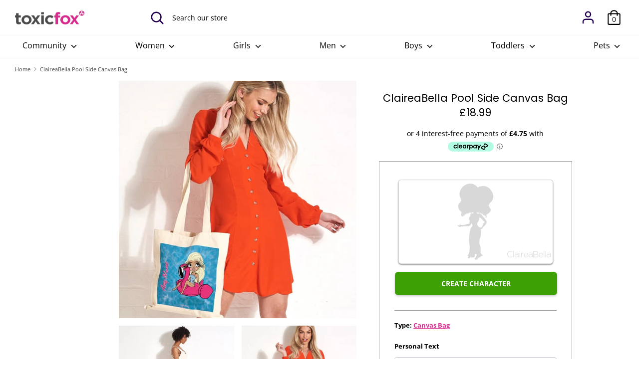

--- FILE ---
content_type: text/html; charset=utf-8
request_url: https://www.toxicfox.co.uk/products/claireabella-pool-side-canvas-bag
body_size: 42263
content:
<!doctype html>
<html class="no-js supports-no-cookies" lang="en">
<head>
	
	
  <!-- Boost v1.1.5 -->
  <meta charset="utf-8">
  <meta http-equiv="X-UA-Compatible" content="IE=edge">
  <meta name="viewport" content="width=device-width,initial-scale=1">
  <meta name="theme-color" content="">
  
  <link rel="canonical" href="https://www.toxicfox.co.uk/products/claireabella-pool-side-canvas-bag">

  
    <link rel="shortcut icon" href="//www.toxicfox.co.uk/cdn/shop/files/favicon_32x32.png?v=1613735639" type="image/png">
  

  
  <title>
    ClaireaBella Pool Side Canvas Bag
    
    
    
      &ndash; Toxic Fox
    
  </title>

  
    <meta name="description" content="Start summer in ClaireaBella style with the gorgeous ClaireaBella Pool Side Canvas Bag. Fun Inflatable designs Gorgeous blue pool pattern background Choose from 3 inflatables Personalise your character Features glistening gems  100% cotton tote bag  Made to order in the UK The Brand New ClaireaBella Pool Side Canvas Ba">
  

  




<meta property="og:site_name" content="Toxic Fox">
<meta property="og:url" content="https://www.toxicfox.co.uk/products/claireabella-pool-side-canvas-bag">
<meta property="og:title" content="ClaireaBella Pool Side Canvas Bag">
<meta property="og:type" content="product">
<meta property="og:description" content="Start summer in ClaireaBella style with the gorgeous ClaireaBella Pool Side Canvas Bag. Fun Inflatable designs Gorgeous blue pool pattern background Choose from 3 inflatables Personalise your character Features glistening gems  100% cotton tote bag  Made to order in the UK The Brand New ClaireaBella Pool Side Canvas Ba">

  <meta property="og:price:amount" content="18.99">
  <meta property="og:price:currency" content="GBP">

<meta property="og:image" content="http://www.toxicfox.co.uk/cdn/shop/products/cbw_3_50_1200x1200.jpg?v=1571734182"><meta property="og:image" content="http://www.toxicfox.co.uk/cdn/shop/products/CBW_2_853ee489-44bd-4303-bfeb-7fa10d7b25e7_1200x1200.jpg?v=1571734182"><meta property="og:image" content="http://www.toxicfox.co.uk/cdn/shop/products/cbw_5_50_1200x1200.jpg?v=1571734182">
<meta property="og:image:secure_url" content="https://www.toxicfox.co.uk/cdn/shop/products/cbw_3_50_1200x1200.jpg?v=1571734182"><meta property="og:image:secure_url" content="https://www.toxicfox.co.uk/cdn/shop/products/CBW_2_853ee489-44bd-4303-bfeb-7fa10d7b25e7_1200x1200.jpg?v=1571734182"><meta property="og:image:secure_url" content="https://www.toxicfox.co.uk/cdn/shop/products/cbw_5_50_1200x1200.jpg?v=1571734182">


  <meta name="twitter:site" content="@toxicfox">

<meta name="twitter:card" content="summary_large_image">
<meta name="twitter:title" content="ClaireaBella Pool Side Canvas Bag">
<meta name="twitter:description" content="Start summer in ClaireaBella style with the gorgeous ClaireaBella Pool Side Canvas Bag. Fun Inflatable designs Gorgeous blue pool pattern background Choose from 3 inflatables Personalise your character Features glistening gems  100% cotton tote bag  Made to order in the UK The Brand New ClaireaBella Pool Side Canvas Ba">

  
  	<!-- Custom Options App  -->
	<!--   <script src="//www.toxicfox.co.uk/cdn/shop/t/20/assets/infiniteoptionslocal.js?v=106250079317920312421700154302" type="text/javascript"></script> -->

	<script src="//d1liekpayvooaz.cloudfront.net/apps/customizery/customizery.js?shop=toxic-fox"></script>
     <!-- Dream -->
    <script src="https://cdn.jsdelivr.net/gh/alpinejs/alpine@v2.8.2/dist/alpine.min.js" defer></script>
    
  	<script src="//cdn.jsdelivr.net/npm/axios/dist/axios.min.js"></script>
   	<script src="//cdn.jsdelivr.net/npm/sweetalert2@10"></script>
  
  <link href="//www.toxicfox.co.uk/cdn/shop/t/20/assets/theme.scss.css?v=173206439972516363431762441258" rel="stylesheet" type="text/css" media="all" />
<!--   <link href="//www.toxicfox.co.uk/cdn/shop/t/20/assets/custom.scss.css?v=146790835526331399381696283701" rel="stylesheet" type="text/css" media="all" /> -->
  <link href="//www.toxicfox.co.uk/cdn/shop/t/20/assets/custom.css?v=42074945348090659711754574429" rel="stylesheet" type="text/css" media="all" />

  <script>
    document.documentElement.className = document.documentElement.className.replace('no-js', 'js');

    window.theme = {
      strings: {
        addToCart: "Add to Cart",
        soldOut: "Sold Out",
        unavailable: "Unavailable"
      },
      moneyFormat: "£{{amount}}",
      Currency: {
        shopCurrency: 'GBP',
        defaultCurrency: 'GBP',
        default_money_with_currency_format: "£{{amount}} GBP",
        default_money_format: "£{{amount}}"
      }
    };
  </script>

  
  
   <!--  Object.keys   -->
   <!-- <script defer="defer" src="https://polyfill-fastly.net/v3/polyfill.min.js?flags=gated&features=es2017%2Ces2016%2Ces2015%2Ces5%2Ces6%2Ces7%2CObject.keys"></script> -->

  

  <!--[if (gt IE 9)|!(IE)]><!--><script src="//www.toxicfox.co.uk/cdn/shop/t/20/assets/vendor.js?v=81069195180997433911626703805" defer="defer"></script><!--<![endif]-->
  <!--[if lt IE 9]><script src="//www.toxicfox.co.uk/cdn/shop/t/20/assets/vendor.js?v=81069195180997433911626703805"></script><![endif]-->

  <!--[if (gt IE 9)|!(IE)]><!--><script src="//www.toxicfox.co.uk/cdn/shop/t/20/assets/theme.js?v=64826896824539057581698235166" defer="defer"></script><!--<![endif]-->
  <!--[if lt IE 9]><script src="//www.toxicfox.co.uk/cdn/shop/t/20/assets/theme.js?v=64826896824539057581698235166"></script><![endif]-->
  <script src="//www.toxicfox.co.uk/cdn/shop/t/20/assets/storage.js?v=79547579563597161301626703802" defer="defer"></script>
  
  <!-- The builder test page / Dreamatorium  -->
  
  <script src="//www.toxicfox.co.uk/cdn/shop/t/20/assets/builder_config.js?v=34312900409752174401709143428" defer="defer"></script>
  

  
  <script src="//www.toxicfox.co.uk/cdn/shop/t/20/assets/character_storage.js?v=130365699358527408001702390451"></script>
  
  <script src="//www.toxicfox.co.uk/cdn/shop/t/20/assets/events.js?v=177644566651904375731626703601" defer="defer"></script>
  
  
  <!-- Dont load builder.js in funfirst page  -->
  
    <script src="//www.toxicfox.co.uk/cdn/shop/t/20/assets/multiple-chars-with-dates.js?v=22376411841759822571695742065" defer="defer"></script>
    <script src="//www.toxicfox.co.uk/cdn/shop/t/20/assets/builder.js?v=28247933078145686931738247286" defer="defer"></script>
  

  <script src="//cdnjs.cloudflare.com/ajax/libs/jquery/3.5.1/jquery.min.js" integrity="sha512-bLT0Qm9VnAYZDflyKcBaQ2gg0hSYNQrJ8RilYldYQ1FxQYoCLtUjuuRuZo+fjqhx/qtq/1itJ0C2ejDxltZVFg==" crossorigin="anonymous"></script>
    
  <script>window.performance && window.performance.mark && window.performance.mark('shopify.content_for_header.start');</script><meta name="google-site-verification" content="rOAHPHdYdsKROoDaoH68TJgjL0QziHikesMO_lFwb_8">
<meta id="shopify-digital-wallet" name="shopify-digital-wallet" content="/16702177380/digital_wallets/dialog">
<meta name="shopify-checkout-api-token" content="13a5b3d10225ecbe81cfdb4e2e9056ac">
<meta id="in-context-paypal-metadata" data-shop-id="16702177380" data-venmo-supported="false" data-environment="production" data-locale="en_US" data-paypal-v4="true" data-currency="GBP">
<link rel="alternate" type="application/json+oembed" href="https://www.toxicfox.co.uk/products/claireabella-pool-side-canvas-bag.oembed">
<script async="async" src="/checkouts/internal/preloads.js?locale=en-GB"></script>
<link rel="preconnect" href="https://shop.app" crossorigin="anonymous">
<script async="async" src="https://shop.app/checkouts/internal/preloads.js?locale=en-GB&shop_id=16702177380" crossorigin="anonymous"></script>
<script id="apple-pay-shop-capabilities" type="application/json">{"shopId":16702177380,"countryCode":"GB","currencyCode":"GBP","merchantCapabilities":["supports3DS"],"merchantId":"gid:\/\/shopify\/Shop\/16702177380","merchantName":"Toxic Fox","requiredBillingContactFields":["postalAddress","email"],"requiredShippingContactFields":["postalAddress","email"],"shippingType":"shipping","supportedNetworks":["visa","maestro","masterCard","amex","discover","elo"],"total":{"type":"pending","label":"Toxic Fox","amount":"1.00"},"shopifyPaymentsEnabled":true,"supportsSubscriptions":true}</script>
<script id="shopify-features" type="application/json">{"accessToken":"13a5b3d10225ecbe81cfdb4e2e9056ac","betas":["rich-media-storefront-analytics"],"domain":"www.toxicfox.co.uk","predictiveSearch":true,"shopId":16702177380,"locale":"en"}</script>
<script>var Shopify = Shopify || {};
Shopify.shop = "toxic-fox.myshopify.com";
Shopify.locale = "en";
Shopify.currency = {"active":"GBP","rate":"1.0"};
Shopify.country = "GB";
Shopify.theme = {"name":"TF LIVE 1.4.1","id":120437440621,"schema_name":"Boost","schema_version":"1.1.5","theme_store_id":null,"role":"main"};
Shopify.theme.handle = "null";
Shopify.theme.style = {"id":null,"handle":null};
Shopify.cdnHost = "www.toxicfox.co.uk/cdn";
Shopify.routes = Shopify.routes || {};
Shopify.routes.root = "/";</script>
<script type="module">!function(o){(o.Shopify=o.Shopify||{}).modules=!0}(window);</script>
<script>!function(o){function n(){var o=[];function n(){o.push(Array.prototype.slice.apply(arguments))}return n.q=o,n}var t=o.Shopify=o.Shopify||{};t.loadFeatures=n(),t.autoloadFeatures=n()}(window);</script>
<script>
  window.ShopifyPay = window.ShopifyPay || {};
  window.ShopifyPay.apiHost = "shop.app\/pay";
  window.ShopifyPay.redirectState = null;
</script>
<script id="shop-js-analytics" type="application/json">{"pageType":"product"}</script>
<script defer="defer" async type="module" src="//www.toxicfox.co.uk/cdn/shopifycloud/shop-js/modules/v2/client.init-shop-cart-sync_IZsNAliE.en.esm.js"></script>
<script defer="defer" async type="module" src="//www.toxicfox.co.uk/cdn/shopifycloud/shop-js/modules/v2/chunk.common_0OUaOowp.esm.js"></script>
<script type="module">
  await import("//www.toxicfox.co.uk/cdn/shopifycloud/shop-js/modules/v2/client.init-shop-cart-sync_IZsNAliE.en.esm.js");
await import("//www.toxicfox.co.uk/cdn/shopifycloud/shop-js/modules/v2/chunk.common_0OUaOowp.esm.js");

  window.Shopify.SignInWithShop?.initShopCartSync?.({"fedCMEnabled":true,"windoidEnabled":true});

</script>
<script>
  window.Shopify = window.Shopify || {};
  if (!window.Shopify.featureAssets) window.Shopify.featureAssets = {};
  window.Shopify.featureAssets['shop-js'] = {"shop-cart-sync":["modules/v2/client.shop-cart-sync_DLOhI_0X.en.esm.js","modules/v2/chunk.common_0OUaOowp.esm.js"],"init-fed-cm":["modules/v2/client.init-fed-cm_C6YtU0w6.en.esm.js","modules/v2/chunk.common_0OUaOowp.esm.js"],"shop-button":["modules/v2/client.shop-button_BCMx7GTG.en.esm.js","modules/v2/chunk.common_0OUaOowp.esm.js"],"shop-cash-offers":["modules/v2/client.shop-cash-offers_BT26qb5j.en.esm.js","modules/v2/chunk.common_0OUaOowp.esm.js","modules/v2/chunk.modal_CGo_dVj3.esm.js"],"init-windoid":["modules/v2/client.init-windoid_B9PkRMql.en.esm.js","modules/v2/chunk.common_0OUaOowp.esm.js"],"init-shop-email-lookup-coordinator":["modules/v2/client.init-shop-email-lookup-coordinator_DZkqjsbU.en.esm.js","modules/v2/chunk.common_0OUaOowp.esm.js"],"shop-toast-manager":["modules/v2/client.shop-toast-manager_Di2EnuM7.en.esm.js","modules/v2/chunk.common_0OUaOowp.esm.js"],"shop-login-button":["modules/v2/client.shop-login-button_BtqW_SIO.en.esm.js","modules/v2/chunk.common_0OUaOowp.esm.js","modules/v2/chunk.modal_CGo_dVj3.esm.js"],"avatar":["modules/v2/client.avatar_BTnouDA3.en.esm.js"],"pay-button":["modules/v2/client.pay-button_CWa-C9R1.en.esm.js","modules/v2/chunk.common_0OUaOowp.esm.js"],"init-shop-cart-sync":["modules/v2/client.init-shop-cart-sync_IZsNAliE.en.esm.js","modules/v2/chunk.common_0OUaOowp.esm.js"],"init-customer-accounts":["modules/v2/client.init-customer-accounts_DenGwJTU.en.esm.js","modules/v2/client.shop-login-button_BtqW_SIO.en.esm.js","modules/v2/chunk.common_0OUaOowp.esm.js","modules/v2/chunk.modal_CGo_dVj3.esm.js"],"init-shop-for-new-customer-accounts":["modules/v2/client.init-shop-for-new-customer-accounts_JdHXxpS9.en.esm.js","modules/v2/client.shop-login-button_BtqW_SIO.en.esm.js","modules/v2/chunk.common_0OUaOowp.esm.js","modules/v2/chunk.modal_CGo_dVj3.esm.js"],"init-customer-accounts-sign-up":["modules/v2/client.init-customer-accounts-sign-up_D6__K_p8.en.esm.js","modules/v2/client.shop-login-button_BtqW_SIO.en.esm.js","modules/v2/chunk.common_0OUaOowp.esm.js","modules/v2/chunk.modal_CGo_dVj3.esm.js"],"checkout-modal":["modules/v2/client.checkout-modal_C_ZQDY6s.en.esm.js","modules/v2/chunk.common_0OUaOowp.esm.js","modules/v2/chunk.modal_CGo_dVj3.esm.js"],"shop-follow-button":["modules/v2/client.shop-follow-button_XetIsj8l.en.esm.js","modules/v2/chunk.common_0OUaOowp.esm.js","modules/v2/chunk.modal_CGo_dVj3.esm.js"],"lead-capture":["modules/v2/client.lead-capture_DvA72MRN.en.esm.js","modules/v2/chunk.common_0OUaOowp.esm.js","modules/v2/chunk.modal_CGo_dVj3.esm.js"],"shop-login":["modules/v2/client.shop-login_ClXNxyh6.en.esm.js","modules/v2/chunk.common_0OUaOowp.esm.js","modules/v2/chunk.modal_CGo_dVj3.esm.js"],"payment-terms":["modules/v2/client.payment-terms_CNlwjfZz.en.esm.js","modules/v2/chunk.common_0OUaOowp.esm.js","modules/v2/chunk.modal_CGo_dVj3.esm.js"]};
</script>
<script>(function() {
  var isLoaded = false;
  function asyncLoad() {
    if (isLoaded) return;
    isLoaded = true;
    var urls = ["\/\/d1liekpayvooaz.cloudfront.net\/apps\/customizery\/customizery.js?shop=toxic-fox.myshopify.com","https:\/\/intg.snapchat.com\/shopify\/shopify-scevent-init.js?id=f7720a17-982d-47d3-b648-1601032f1fc7\u0026shop=toxic-fox.myshopify.com","https:\/\/dr4qe3ddw9y32.cloudfront.net\/awin-shopify-integration-code.js?aid=25749\u0026s2s=\u0026v=shopifyApp_2.0.8\u0026ts=1635855496176\u0026shop=toxic-fox.myshopify.com","\/\/cdn.shopify.com\/proxy\/dc2d77269987b286f0ed86e56a8528d2ae3cd383e7fa099afb53ec6ecc6e7777\/api.goaffpro.com\/loader.js?shop=toxic-fox.myshopify.com\u0026sp-cache-control=cHVibGljLCBtYXgtYWdlPTkwMA"];
    for (var i = 0; i < urls.length; i++) {
      var s = document.createElement('script');
      s.type = 'text/javascript';
      s.async = true;
      s.src = urls[i];
      var x = document.getElementsByTagName('script')[0];
      x.parentNode.insertBefore(s, x);
    }
  };
  if(window.attachEvent) {
    window.attachEvent('onload', asyncLoad);
  } else {
    window.addEventListener('load', asyncLoad, false);
  }
})();</script>
<script id="__st">var __st={"a":16702177380,"offset":0,"reqid":"5ed37e99-3e78-4bdc-907c-fefc177fe44c-1768500636","pageurl":"www.toxicfox.co.uk\/products\/claireabella-pool-side-canvas-bag","u":"5670c4678989","p":"product","rtyp":"product","rid":3464521875556};</script>
<script>window.ShopifyPaypalV4VisibilityTracking = true;</script>
<script id="captcha-bootstrap">!function(){'use strict';const t='contact',e='account',n='new_comment',o=[[t,t],['blogs',n],['comments',n],[t,'customer']],c=[[e,'customer_login'],[e,'guest_login'],[e,'recover_customer_password'],[e,'create_customer']],r=t=>t.map((([t,e])=>`form[action*='/${t}']:not([data-nocaptcha='true']) input[name='form_type'][value='${e}']`)).join(','),a=t=>()=>t?[...document.querySelectorAll(t)].map((t=>t.form)):[];function s(){const t=[...o],e=r(t);return a(e)}const i='password',u='form_key',d=['recaptcha-v3-token','g-recaptcha-response','h-captcha-response',i],f=()=>{try{return window.sessionStorage}catch{return}},m='__shopify_v',_=t=>t.elements[u];function p(t,e,n=!1){try{const o=window.sessionStorage,c=JSON.parse(o.getItem(e)),{data:r}=function(t){const{data:e,action:n}=t;return t[m]||n?{data:e,action:n}:{data:t,action:n}}(c);for(const[e,n]of Object.entries(r))t.elements[e]&&(t.elements[e].value=n);n&&o.removeItem(e)}catch(o){console.error('form repopulation failed',{error:o})}}const l='form_type',E='cptcha';function T(t){t.dataset[E]=!0}const w=window,h=w.document,L='Shopify',v='ce_forms',y='captcha';let A=!1;((t,e)=>{const n=(g='f06e6c50-85a8-45c8-87d0-21a2b65856fe',I='https://cdn.shopify.com/shopifycloud/storefront-forms-hcaptcha/ce_storefront_forms_captcha_hcaptcha.v1.5.2.iife.js',D={infoText:'Protected by hCaptcha',privacyText:'Privacy',termsText:'Terms'},(t,e,n)=>{const o=w[L][v],c=o.bindForm;if(c)return c(t,g,e,D).then(n);var r;o.q.push([[t,g,e,D],n]),r=I,A||(h.body.append(Object.assign(h.createElement('script'),{id:'captcha-provider',async:!0,src:r})),A=!0)});var g,I,D;w[L]=w[L]||{},w[L][v]=w[L][v]||{},w[L][v].q=[],w[L][y]=w[L][y]||{},w[L][y].protect=function(t,e){n(t,void 0,e),T(t)},Object.freeze(w[L][y]),function(t,e,n,w,h,L){const[v,y,A,g]=function(t,e,n){const i=e?o:[],u=t?c:[],d=[...i,...u],f=r(d),m=r(i),_=r(d.filter((([t,e])=>n.includes(e))));return[a(f),a(m),a(_),s()]}(w,h,L),I=t=>{const e=t.target;return e instanceof HTMLFormElement?e:e&&e.form},D=t=>v().includes(t);t.addEventListener('submit',(t=>{const e=I(t);if(!e)return;const n=D(e)&&!e.dataset.hcaptchaBound&&!e.dataset.recaptchaBound,o=_(e),c=g().includes(e)&&(!o||!o.value);(n||c)&&t.preventDefault(),c&&!n&&(function(t){try{if(!f())return;!function(t){const e=f();if(!e)return;const n=_(t);if(!n)return;const o=n.value;o&&e.removeItem(o)}(t);const e=Array.from(Array(32),(()=>Math.random().toString(36)[2])).join('');!function(t,e){_(t)||t.append(Object.assign(document.createElement('input'),{type:'hidden',name:u})),t.elements[u].value=e}(t,e),function(t,e){const n=f();if(!n)return;const o=[...t.querySelectorAll(`input[type='${i}']`)].map((({name:t})=>t)),c=[...d,...o],r={};for(const[a,s]of new FormData(t).entries())c.includes(a)||(r[a]=s);n.setItem(e,JSON.stringify({[m]:1,action:t.action,data:r}))}(t,e)}catch(e){console.error('failed to persist form',e)}}(e),e.submit())}));const S=(t,e)=>{t&&!t.dataset[E]&&(n(t,e.some((e=>e===t))),T(t))};for(const o of['focusin','change'])t.addEventListener(o,(t=>{const e=I(t);D(e)&&S(e,y())}));const B=e.get('form_key'),M=e.get(l),P=B&&M;t.addEventListener('DOMContentLoaded',(()=>{const t=y();if(P)for(const e of t)e.elements[l].value===M&&p(e,B);[...new Set([...A(),...v().filter((t=>'true'===t.dataset.shopifyCaptcha))])].forEach((e=>S(e,t)))}))}(h,new URLSearchParams(w.location.search),n,t,e,['guest_login'])})(!1,!0)}();</script>
<script integrity="sha256-4kQ18oKyAcykRKYeNunJcIwy7WH5gtpwJnB7kiuLZ1E=" data-source-attribution="shopify.loadfeatures" defer="defer" src="//www.toxicfox.co.uk/cdn/shopifycloud/storefront/assets/storefront/load_feature-a0a9edcb.js" crossorigin="anonymous"></script>
<script crossorigin="anonymous" defer="defer" src="//www.toxicfox.co.uk/cdn/shopifycloud/storefront/assets/shopify_pay/storefront-65b4c6d7.js?v=20250812"></script>
<script data-source-attribution="shopify.dynamic_checkout.dynamic.init">var Shopify=Shopify||{};Shopify.PaymentButton=Shopify.PaymentButton||{isStorefrontPortableWallets:!0,init:function(){window.Shopify.PaymentButton.init=function(){};var t=document.createElement("script");t.src="https://www.toxicfox.co.uk/cdn/shopifycloud/portable-wallets/latest/portable-wallets.en.js",t.type="module",document.head.appendChild(t)}};
</script>
<script data-source-attribution="shopify.dynamic_checkout.buyer_consent">
  function portableWalletsHideBuyerConsent(e){var t=document.getElementById("shopify-buyer-consent"),n=document.getElementById("shopify-subscription-policy-button");t&&n&&(t.classList.add("hidden"),t.setAttribute("aria-hidden","true"),n.removeEventListener("click",e))}function portableWalletsShowBuyerConsent(e){var t=document.getElementById("shopify-buyer-consent"),n=document.getElementById("shopify-subscription-policy-button");t&&n&&(t.classList.remove("hidden"),t.removeAttribute("aria-hidden"),n.addEventListener("click",e))}window.Shopify?.PaymentButton&&(window.Shopify.PaymentButton.hideBuyerConsent=portableWalletsHideBuyerConsent,window.Shopify.PaymentButton.showBuyerConsent=portableWalletsShowBuyerConsent);
</script>
<script data-source-attribution="shopify.dynamic_checkout.cart.bootstrap">document.addEventListener("DOMContentLoaded",(function(){function t(){return document.querySelector("shopify-accelerated-checkout-cart, shopify-accelerated-checkout")}if(t())Shopify.PaymentButton.init();else{new MutationObserver((function(e,n){t()&&(Shopify.PaymentButton.init(),n.disconnect())})).observe(document.body,{childList:!0,subtree:!0})}}));
</script>
<script id='scb4127' type='text/javascript' async='' src='https://www.toxicfox.co.uk/cdn/shopifycloud/privacy-banner/storefront-banner.js'></script><link id="shopify-accelerated-checkout-styles" rel="stylesheet" media="screen" href="https://www.toxicfox.co.uk/cdn/shopifycloud/portable-wallets/latest/accelerated-checkout-backwards-compat.css" crossorigin="anonymous">
<style id="shopify-accelerated-checkout-cart">
        #shopify-buyer-consent {
  margin-top: 1em;
  display: inline-block;
  width: 100%;
}

#shopify-buyer-consent.hidden {
  display: none;
}

#shopify-subscription-policy-button {
  background: none;
  border: none;
  padding: 0;
  text-decoration: underline;
  font-size: inherit;
  cursor: pointer;
}

#shopify-subscription-policy-button::before {
  box-shadow: none;
}

      </style>

<script>window.performance && window.performance.mark && window.performance.mark('shopify.content_for_header.end');</script>
  
  

  
<script>window.__pagefly_analytics_settings__={"version":2,"visits":3948,"dashboardVisits":"1245","migratedSections":true,"pageflyThemeId":67423109220,"first-collection-page":"1","klaviyoList":"MFNKPU","klaviyoListKey":"MFNKPU","planMigrated":true,"install_app":"1","publish_first_collection_page":"1","publish_first_regular_page":"1","create_first_collection_page":"1","create_first_regular_page":"1","publish_first_home_page":"1","acceptGATracking":true,"acceptCrisp":true,"acceptCookies":true,"feedbackTriggered":[{"triggeredAt":"2022-04-06T08:11:00.703Z","type":"VIEW_PAGE_NO_TEMPLATE"},{"triggeredAt":"2022-04-06T10:15:51.470Z","type":"OLD_USER"}]};</script>
  
<script>window.__pagefly_analytics_settings__={"version":2,"visits":3948,"dashboardVisits":"1245","migratedSections":true,"pageflyThemeId":67423109220,"first-collection-page":"1","klaviyoList":"MFNKPU","klaviyoListKey":"MFNKPU","planMigrated":true,"install_app":"1","publish_first_collection_page":"1","publish_first_regular_page":"1","create_first_collection_page":"1","create_first_regular_page":"1","publish_first_home_page":"1","acceptGATracking":true,"acceptCrisp":true,"acceptCookies":true,"feedbackTriggered":[{"triggeredAt":"2022-04-06T08:11:00.703Z","type":"VIEW_PAGE_NO_TEMPLATE"},{"triggeredAt":"2022-04-06T10:15:51.470Z","type":"OLD_USER"}]};</script>
  
  <meta name="google-site-verification" content="Mq30pX3jlVeiFd9vkUc18nafYzsmr6-FlBlwOffG5BY" />
  
  <!-- Global site tag (gtag.js) - Google Ads: 985803904 -->
<!--  removed for GA4  -->
<!--   <script async src="https://www.googletagmanager.com/gtag/js?id=AW-985803904"></script>
  <script>
    window.dataLayer = window.dataLayer || [];
    function gtag(){dataLayer.push(arguments);}
    gtag('js', new Date());

    gtag('config', 'AW-985803904');
  </script> -->
  
	<!-- Klaviyo Tracking -->
    <!-- <script type="application/javascript" async src="https://static.klaviyo.com/onsite/js/klaviyo.js?company_id=WUF2WS"></script> -->

  <!-- Mailchimp Popup Forms -->
  <script id="mcjs">!function(c,h,i,m,p){m=c.createElement(h),p=c.getElementsByTagName(h)[0],m.async=1,m.src=i,p.parentNode.insertBefore(m,p)}(document,"script","https://chimpstatic.com/mcjs-connected/js/users/0eaead45ce465686445d1469b/5538a3ed6aeb35a8205f8fd44.js");</script>

  <!-- Start Printess theme.liquid header block -->
  
  <script src="//www.toxicfox.co.uk/cdn/shop/t/20/assets/printessEditor.js?v=62156264478732826401738584688" defer="defer"></script>
  <script src="//www.toxicfox.co.uk/cdn/shop/t/20/assets/printessShopify.js?v=34189755578487192171737632884" defer="defer"></script>
  <link href="//www.toxicfox.co.uk/cdn/shop/t/20/assets/printesseditor.css?v=11838465005187622971737632973" rel="stylesheet" type="text/css" media="all" />
  <!-- End Printess theme.liquid header block -->

<!-- MS Clarity -->
<script type="text/javascript">
    (function(c,l,a,r,i,t,y){
        c[a]=c[a]||function(){(c[a].q=c[a].q||[]).push(arguments)};
        t=l.createElement(r);t.async=1;t.src="https://www.clarity.ms/tag/"+i;
        y=l.getElementsByTagName(r)[0];y.parentNode.insertBefore(t,y);
    })(window, document, "clarity", "script", "rxdsefgy5i");
</script>
  
  


<!-- BEGIN app block: shopify://apps/pagefly-page-builder/blocks/app-embed/83e179f7-59a0-4589-8c66-c0dddf959200 -->

<!-- BEGIN app snippet: pagefly-cro-ab-testing-main -->







<script>
  ;(function () {
    const url = new URL(window.location)
    const viewParam = url.searchParams.get('view')
    if (viewParam && viewParam.includes('variant-pf-')) {
      url.searchParams.set('pf_v', viewParam)
      url.searchParams.delete('view')
      window.history.replaceState({}, '', url)
    }
  })()
</script>



<script type='module'>
  
  window.PAGEFLY_CRO = window.PAGEFLY_CRO || {}

  window.PAGEFLY_CRO['data_debug'] = {
    original_template_suffix: "all_products",
    allow_ab_test: false,
    ab_test_start_time: 0,
    ab_test_end_time: 0,
    today_date_time: 1768500636000,
  }
  window.PAGEFLY_CRO['GA4'] = { enabled: false}
</script>

<!-- END app snippet -->








  <script src='https://cdn.shopify.com/extensions/019bb4f9-aed6-78a3-be91-e9d44663e6bf/pagefly-page-builder-215/assets/pagefly-helper.js' defer='defer'></script>

  <script src='https://cdn.shopify.com/extensions/019bb4f9-aed6-78a3-be91-e9d44663e6bf/pagefly-page-builder-215/assets/pagefly-general-helper.js' defer='defer'></script>

  <script src='https://cdn.shopify.com/extensions/019bb4f9-aed6-78a3-be91-e9d44663e6bf/pagefly-page-builder-215/assets/pagefly-snap-slider.js' defer='defer'></script>

  <script src='https://cdn.shopify.com/extensions/019bb4f9-aed6-78a3-be91-e9d44663e6bf/pagefly-page-builder-215/assets/pagefly-slideshow-v3.js' defer='defer'></script>

  <script src='https://cdn.shopify.com/extensions/019bb4f9-aed6-78a3-be91-e9d44663e6bf/pagefly-page-builder-215/assets/pagefly-slideshow-v4.js' defer='defer'></script>

  <script src='https://cdn.shopify.com/extensions/019bb4f9-aed6-78a3-be91-e9d44663e6bf/pagefly-page-builder-215/assets/pagefly-glider.js' defer='defer'></script>

  <script src='https://cdn.shopify.com/extensions/019bb4f9-aed6-78a3-be91-e9d44663e6bf/pagefly-page-builder-215/assets/pagefly-slideshow-v1-v2.js' defer='defer'></script>

  <script src='https://cdn.shopify.com/extensions/019bb4f9-aed6-78a3-be91-e9d44663e6bf/pagefly-page-builder-215/assets/pagefly-product-media.js' defer='defer'></script>

  <script src='https://cdn.shopify.com/extensions/019bb4f9-aed6-78a3-be91-e9d44663e6bf/pagefly-page-builder-215/assets/pagefly-product.js' defer='defer'></script>


<script id='pagefly-helper-data' type='application/json'>
  {
    "page_optimization": {
      "assets_prefetching": false
    },
    "elements_asset_mapper": {
      "Accordion": "https://cdn.shopify.com/extensions/019bb4f9-aed6-78a3-be91-e9d44663e6bf/pagefly-page-builder-215/assets/pagefly-accordion.js",
      "Accordion3": "https://cdn.shopify.com/extensions/019bb4f9-aed6-78a3-be91-e9d44663e6bf/pagefly-page-builder-215/assets/pagefly-accordion3.js",
      "CountDown": "https://cdn.shopify.com/extensions/019bb4f9-aed6-78a3-be91-e9d44663e6bf/pagefly-page-builder-215/assets/pagefly-countdown.js",
      "GMap1": "https://cdn.shopify.com/extensions/019bb4f9-aed6-78a3-be91-e9d44663e6bf/pagefly-page-builder-215/assets/pagefly-gmap.js",
      "GMap2": "https://cdn.shopify.com/extensions/019bb4f9-aed6-78a3-be91-e9d44663e6bf/pagefly-page-builder-215/assets/pagefly-gmap.js",
      "GMapBasicV2": "https://cdn.shopify.com/extensions/019bb4f9-aed6-78a3-be91-e9d44663e6bf/pagefly-page-builder-215/assets/pagefly-gmap.js",
      "GMapAdvancedV2": "https://cdn.shopify.com/extensions/019bb4f9-aed6-78a3-be91-e9d44663e6bf/pagefly-page-builder-215/assets/pagefly-gmap.js",
      "HTML.Video": "https://cdn.shopify.com/extensions/019bb4f9-aed6-78a3-be91-e9d44663e6bf/pagefly-page-builder-215/assets/pagefly-htmlvideo.js",
      "HTML.Video2": "https://cdn.shopify.com/extensions/019bb4f9-aed6-78a3-be91-e9d44663e6bf/pagefly-page-builder-215/assets/pagefly-htmlvideo2.js",
      "HTML.Video3": "https://cdn.shopify.com/extensions/019bb4f9-aed6-78a3-be91-e9d44663e6bf/pagefly-page-builder-215/assets/pagefly-htmlvideo2.js",
      "BackgroundVideo": "https://cdn.shopify.com/extensions/019bb4f9-aed6-78a3-be91-e9d44663e6bf/pagefly-page-builder-215/assets/pagefly-htmlvideo2.js",
      "Instagram": "https://cdn.shopify.com/extensions/019bb4f9-aed6-78a3-be91-e9d44663e6bf/pagefly-page-builder-215/assets/pagefly-instagram.js",
      "Instagram2": "https://cdn.shopify.com/extensions/019bb4f9-aed6-78a3-be91-e9d44663e6bf/pagefly-page-builder-215/assets/pagefly-instagram.js",
      "Insta3": "https://cdn.shopify.com/extensions/019bb4f9-aed6-78a3-be91-e9d44663e6bf/pagefly-page-builder-215/assets/pagefly-instagram3.js",
      "Tabs": "https://cdn.shopify.com/extensions/019bb4f9-aed6-78a3-be91-e9d44663e6bf/pagefly-page-builder-215/assets/pagefly-tab.js",
      "Tabs3": "https://cdn.shopify.com/extensions/019bb4f9-aed6-78a3-be91-e9d44663e6bf/pagefly-page-builder-215/assets/pagefly-tab3.js",
      "ProductBox": "https://cdn.shopify.com/extensions/019bb4f9-aed6-78a3-be91-e9d44663e6bf/pagefly-page-builder-215/assets/pagefly-cart.js",
      "FBPageBox2": "https://cdn.shopify.com/extensions/019bb4f9-aed6-78a3-be91-e9d44663e6bf/pagefly-page-builder-215/assets/pagefly-facebook.js",
      "FBLikeButton2": "https://cdn.shopify.com/extensions/019bb4f9-aed6-78a3-be91-e9d44663e6bf/pagefly-page-builder-215/assets/pagefly-facebook.js",
      "TwitterFeed2": "https://cdn.shopify.com/extensions/019bb4f9-aed6-78a3-be91-e9d44663e6bf/pagefly-page-builder-215/assets/pagefly-twitter.js",
      "Paragraph4": "https://cdn.shopify.com/extensions/019bb4f9-aed6-78a3-be91-e9d44663e6bf/pagefly-page-builder-215/assets/pagefly-paragraph4.js",

      "AliReviews": "https://cdn.shopify.com/extensions/019bb4f9-aed6-78a3-be91-e9d44663e6bf/pagefly-page-builder-215/assets/pagefly-3rd-elements.js",
      "BackInStock": "https://cdn.shopify.com/extensions/019bb4f9-aed6-78a3-be91-e9d44663e6bf/pagefly-page-builder-215/assets/pagefly-3rd-elements.js",
      "GloboBackInStock": "https://cdn.shopify.com/extensions/019bb4f9-aed6-78a3-be91-e9d44663e6bf/pagefly-page-builder-215/assets/pagefly-3rd-elements.js",
      "GrowaveWishlist": "https://cdn.shopify.com/extensions/019bb4f9-aed6-78a3-be91-e9d44663e6bf/pagefly-page-builder-215/assets/pagefly-3rd-elements.js",
      "InfiniteOptionsShopPad": "https://cdn.shopify.com/extensions/019bb4f9-aed6-78a3-be91-e9d44663e6bf/pagefly-page-builder-215/assets/pagefly-3rd-elements.js",
      "InkybayProductPersonalizer": "https://cdn.shopify.com/extensions/019bb4f9-aed6-78a3-be91-e9d44663e6bf/pagefly-page-builder-215/assets/pagefly-3rd-elements.js",
      "LimeSpot": "https://cdn.shopify.com/extensions/019bb4f9-aed6-78a3-be91-e9d44663e6bf/pagefly-page-builder-215/assets/pagefly-3rd-elements.js",
      "Loox": "https://cdn.shopify.com/extensions/019bb4f9-aed6-78a3-be91-e9d44663e6bf/pagefly-page-builder-215/assets/pagefly-3rd-elements.js",
      "Opinew": "https://cdn.shopify.com/extensions/019bb4f9-aed6-78a3-be91-e9d44663e6bf/pagefly-page-builder-215/assets/pagefly-3rd-elements.js",
      "Powr": "https://cdn.shopify.com/extensions/019bb4f9-aed6-78a3-be91-e9d44663e6bf/pagefly-page-builder-215/assets/pagefly-3rd-elements.js",
      "ProductReviews": "https://cdn.shopify.com/extensions/019bb4f9-aed6-78a3-be91-e9d44663e6bf/pagefly-page-builder-215/assets/pagefly-3rd-elements.js",
      "PushOwl": "https://cdn.shopify.com/extensions/019bb4f9-aed6-78a3-be91-e9d44663e6bf/pagefly-page-builder-215/assets/pagefly-3rd-elements.js",
      "ReCharge": "https://cdn.shopify.com/extensions/019bb4f9-aed6-78a3-be91-e9d44663e6bf/pagefly-page-builder-215/assets/pagefly-3rd-elements.js",
      "Rivyo": "https://cdn.shopify.com/extensions/019bb4f9-aed6-78a3-be91-e9d44663e6bf/pagefly-page-builder-215/assets/pagefly-3rd-elements.js",
      "TrackingMore": "https://cdn.shopify.com/extensions/019bb4f9-aed6-78a3-be91-e9d44663e6bf/pagefly-page-builder-215/assets/pagefly-3rd-elements.js",
      "Vitals": "https://cdn.shopify.com/extensions/019bb4f9-aed6-78a3-be91-e9d44663e6bf/pagefly-page-builder-215/assets/pagefly-3rd-elements.js",
      "Wiser": "https://cdn.shopify.com/extensions/019bb4f9-aed6-78a3-be91-e9d44663e6bf/pagefly-page-builder-215/assets/pagefly-3rd-elements.js"
    },
    "custom_elements_mapper": {
      "pf-click-action-element": "https://cdn.shopify.com/extensions/019bb4f9-aed6-78a3-be91-e9d44663e6bf/pagefly-page-builder-215/assets/pagefly-click-action-element.js",
      "pf-dialog-element": "https://cdn.shopify.com/extensions/019bb4f9-aed6-78a3-be91-e9d44663e6bf/pagefly-page-builder-215/assets/pagefly-dialog-element.js"
    }
  }
</script>


<!-- END app block --><!-- BEGIN app block: shopify://apps/klaviyo-email-marketing-sms/blocks/klaviyo-onsite-embed/2632fe16-c075-4321-a88b-50b567f42507 -->












  <script async src="https://static.klaviyo.com/onsite/js/XfuZd4/klaviyo.js?company_id=XfuZd4"></script>
  <script>!function(){if(!window.klaviyo){window._klOnsite=window._klOnsite||[];try{window.klaviyo=new Proxy({},{get:function(n,i){return"push"===i?function(){var n;(n=window._klOnsite).push.apply(n,arguments)}:function(){for(var n=arguments.length,o=new Array(n),w=0;w<n;w++)o[w]=arguments[w];var t="function"==typeof o[o.length-1]?o.pop():void 0,e=new Promise((function(n){window._klOnsite.push([i].concat(o,[function(i){t&&t(i),n(i)}]))}));return e}}})}catch(n){window.klaviyo=window.klaviyo||[],window.klaviyo.push=function(){var n;(n=window._klOnsite).push.apply(n,arguments)}}}}();</script>

  
    <script id="viewed_product">
      if (item == null) {
        var _learnq = _learnq || [];

        var MetafieldReviews = null
        var MetafieldYotpoRating = null
        var MetafieldYotpoCount = null
        var MetafieldLooxRating = null
        var MetafieldLooxCount = null
        var okendoProduct = null
        var okendoProductReviewCount = null
        var okendoProductReviewAverageValue = null
        try {
          // The following fields are used for Customer Hub recently viewed in order to add reviews.
          // This information is not part of __kla_viewed. Instead, it is part of __kla_viewed_reviewed_items
          MetafieldReviews = {};
          MetafieldYotpoRating = null
          MetafieldYotpoCount = null
          MetafieldLooxRating = null
          MetafieldLooxCount = null

          okendoProduct = null
          // If the okendo metafield is not legacy, it will error, which then requires the new json formatted data
          if (okendoProduct && 'error' in okendoProduct) {
            okendoProduct = null
          }
          okendoProductReviewCount = okendoProduct ? okendoProduct.reviewCount : null
          okendoProductReviewAverageValue = okendoProduct ? okendoProduct.reviewAverageValue : null
        } catch (error) {
          console.error('Error in Klaviyo onsite reviews tracking:', error);
        }

        var item = {
          Name: "ClaireaBella Pool Side Canvas Bag",
          ProductID: 3464521875556,
          Categories: ["2 for £25 Canvas Bags","All","Christmas Gifts Under £40","Claireabella All Test","ClaireaBella Bags","ClaireaBella Beach Bags","ClaireaBella Canvas Bags","ClaireaBella Stocking Fillers","Does not have compare price","Last Order Date: Friday 13th Dec 2024","Natural canvas bags new","Personalised Gifts Under £20","sitewide ex. Platinum\/Jutes"],
          ImageURL: "https://www.toxicfox.co.uk/cdn/shop/products/cbw_3_50_grande.jpg?v=1571734182",
          URL: "https://www.toxicfox.co.uk/products/claireabella-pool-side-canvas-bag",
          Brand: "Zavvi",
          Price: "£18.99",
          Value: "18.99",
          CompareAtPrice: "£0.00"
        };
        _learnq.push(['track', 'Viewed Product', item]);
        _learnq.push(['trackViewedItem', {
          Title: item.Name,
          ItemId: item.ProductID,
          Categories: item.Categories,
          ImageUrl: item.ImageURL,
          Url: item.URL,
          Metadata: {
            Brand: item.Brand,
            Price: item.Price,
            Value: item.Value,
            CompareAtPrice: item.CompareAtPrice
          },
          metafields:{
            reviews: MetafieldReviews,
            yotpo:{
              rating: MetafieldYotpoRating,
              count: MetafieldYotpoCount,
            },
            loox:{
              rating: MetafieldLooxRating,
              count: MetafieldLooxCount,
            },
            okendo: {
              rating: okendoProductReviewAverageValue,
              count: okendoProductReviewCount,
            }
          }
        }]);
      }
    </script>
  




  <script>
    window.klaviyoReviewsProductDesignMode = false
  </script>







<!-- END app block --><script src="https://cdn.shopify.com/extensions/019b49ca-f4d2-7565-95dd-5bef1df559b9/theme-app-extension-126/assets/common.js" type="text/javascript" defer="defer"></script>
<link href="https://monorail-edge.shopifysvc.com" rel="dns-prefetch">
<script>(function(){if ("sendBeacon" in navigator && "performance" in window) {try {var session_token_from_headers = performance.getEntriesByType('navigation')[0].serverTiming.find(x => x.name == '_s').description;} catch {var session_token_from_headers = undefined;}var session_cookie_matches = document.cookie.match(/_shopify_s=([^;]*)/);var session_token_from_cookie = session_cookie_matches && session_cookie_matches.length === 2 ? session_cookie_matches[1] : "";var session_token = session_token_from_headers || session_token_from_cookie || "";function handle_abandonment_event(e) {var entries = performance.getEntries().filter(function(entry) {return /monorail-edge.shopifysvc.com/.test(entry.name);});if (!window.abandonment_tracked && entries.length === 0) {window.abandonment_tracked = true;var currentMs = Date.now();var navigation_start = performance.timing.navigationStart;var payload = {shop_id: 16702177380,url: window.location.href,navigation_start,duration: currentMs - navigation_start,session_token,page_type: "product"};window.navigator.sendBeacon("https://monorail-edge.shopifysvc.com/v1/produce", JSON.stringify({schema_id: "online_store_buyer_site_abandonment/1.1",payload: payload,metadata: {event_created_at_ms: currentMs,event_sent_at_ms: currentMs}}));}}window.addEventListener('pagehide', handle_abandonment_event);}}());</script>
<script id="web-pixels-manager-setup">(function e(e,d,r,n,o){if(void 0===o&&(o={}),!Boolean(null===(a=null===(i=window.Shopify)||void 0===i?void 0:i.analytics)||void 0===a?void 0:a.replayQueue)){var i,a;window.Shopify=window.Shopify||{};var t=window.Shopify;t.analytics=t.analytics||{};var s=t.analytics;s.replayQueue=[],s.publish=function(e,d,r){return s.replayQueue.push([e,d,r]),!0};try{self.performance.mark("wpm:start")}catch(e){}var l=function(){var e={modern:/Edge?\/(1{2}[4-9]|1[2-9]\d|[2-9]\d{2}|\d{4,})\.\d+(\.\d+|)|Firefox\/(1{2}[4-9]|1[2-9]\d|[2-9]\d{2}|\d{4,})\.\d+(\.\d+|)|Chrom(ium|e)\/(9{2}|\d{3,})\.\d+(\.\d+|)|(Maci|X1{2}).+ Version\/(15\.\d+|(1[6-9]|[2-9]\d|\d{3,})\.\d+)([,.]\d+|)( \(\w+\)|)( Mobile\/\w+|) Safari\/|Chrome.+OPR\/(9{2}|\d{3,})\.\d+\.\d+|(CPU[ +]OS|iPhone[ +]OS|CPU[ +]iPhone|CPU IPhone OS|CPU iPad OS)[ +]+(15[._]\d+|(1[6-9]|[2-9]\d|\d{3,})[._]\d+)([._]\d+|)|Android:?[ /-](13[3-9]|1[4-9]\d|[2-9]\d{2}|\d{4,})(\.\d+|)(\.\d+|)|Android.+Firefox\/(13[5-9]|1[4-9]\d|[2-9]\d{2}|\d{4,})\.\d+(\.\d+|)|Android.+Chrom(ium|e)\/(13[3-9]|1[4-9]\d|[2-9]\d{2}|\d{4,})\.\d+(\.\d+|)|SamsungBrowser\/([2-9]\d|\d{3,})\.\d+/,legacy:/Edge?\/(1[6-9]|[2-9]\d|\d{3,})\.\d+(\.\d+|)|Firefox\/(5[4-9]|[6-9]\d|\d{3,})\.\d+(\.\d+|)|Chrom(ium|e)\/(5[1-9]|[6-9]\d|\d{3,})\.\d+(\.\d+|)([\d.]+$|.*Safari\/(?![\d.]+ Edge\/[\d.]+$))|(Maci|X1{2}).+ Version\/(10\.\d+|(1[1-9]|[2-9]\d|\d{3,})\.\d+)([,.]\d+|)( \(\w+\)|)( Mobile\/\w+|) Safari\/|Chrome.+OPR\/(3[89]|[4-9]\d|\d{3,})\.\d+\.\d+|(CPU[ +]OS|iPhone[ +]OS|CPU[ +]iPhone|CPU IPhone OS|CPU iPad OS)[ +]+(10[._]\d+|(1[1-9]|[2-9]\d|\d{3,})[._]\d+)([._]\d+|)|Android:?[ /-](13[3-9]|1[4-9]\d|[2-9]\d{2}|\d{4,})(\.\d+|)(\.\d+|)|Mobile Safari.+OPR\/([89]\d|\d{3,})\.\d+\.\d+|Android.+Firefox\/(13[5-9]|1[4-9]\d|[2-9]\d{2}|\d{4,})\.\d+(\.\d+|)|Android.+Chrom(ium|e)\/(13[3-9]|1[4-9]\d|[2-9]\d{2}|\d{4,})\.\d+(\.\d+|)|Android.+(UC? ?Browser|UCWEB|U3)[ /]?(15\.([5-9]|\d{2,})|(1[6-9]|[2-9]\d|\d{3,})\.\d+)\.\d+|SamsungBrowser\/(5\.\d+|([6-9]|\d{2,})\.\d+)|Android.+MQ{2}Browser\/(14(\.(9|\d{2,})|)|(1[5-9]|[2-9]\d|\d{3,})(\.\d+|))(\.\d+|)|K[Aa][Ii]OS\/(3\.\d+|([4-9]|\d{2,})\.\d+)(\.\d+|)/},d=e.modern,r=e.legacy,n=navigator.userAgent;return n.match(d)?"modern":n.match(r)?"legacy":"unknown"}(),u="modern"===l?"modern":"legacy",c=(null!=n?n:{modern:"",legacy:""})[u],f=function(e){return[e.baseUrl,"/wpm","/b",e.hashVersion,"modern"===e.buildTarget?"m":"l",".js"].join("")}({baseUrl:d,hashVersion:r,buildTarget:u}),m=function(e){var d=e.version,r=e.bundleTarget,n=e.surface,o=e.pageUrl,i=e.monorailEndpoint;return{emit:function(e){var a=e.status,t=e.errorMsg,s=(new Date).getTime(),l=JSON.stringify({metadata:{event_sent_at_ms:s},events:[{schema_id:"web_pixels_manager_load/3.1",payload:{version:d,bundle_target:r,page_url:o,status:a,surface:n,error_msg:t},metadata:{event_created_at_ms:s}}]});if(!i)return console&&console.warn&&console.warn("[Web Pixels Manager] No Monorail endpoint provided, skipping logging."),!1;try{return self.navigator.sendBeacon.bind(self.navigator)(i,l)}catch(e){}var u=new XMLHttpRequest;try{return u.open("POST",i,!0),u.setRequestHeader("Content-Type","text/plain"),u.send(l),!0}catch(e){return console&&console.warn&&console.warn("[Web Pixels Manager] Got an unhandled error while logging to Monorail."),!1}}}}({version:r,bundleTarget:l,surface:e.surface,pageUrl:self.location.href,monorailEndpoint:e.monorailEndpoint});try{o.browserTarget=l,function(e){var d=e.src,r=e.async,n=void 0===r||r,o=e.onload,i=e.onerror,a=e.sri,t=e.scriptDataAttributes,s=void 0===t?{}:t,l=document.createElement("script"),u=document.querySelector("head"),c=document.querySelector("body");if(l.async=n,l.src=d,a&&(l.integrity=a,l.crossOrigin="anonymous"),s)for(var f in s)if(Object.prototype.hasOwnProperty.call(s,f))try{l.dataset[f]=s[f]}catch(e){}if(o&&l.addEventListener("load",o),i&&l.addEventListener("error",i),u)u.appendChild(l);else{if(!c)throw new Error("Did not find a head or body element to append the script");c.appendChild(l)}}({src:f,async:!0,onload:function(){if(!function(){var e,d;return Boolean(null===(d=null===(e=window.Shopify)||void 0===e?void 0:e.analytics)||void 0===d?void 0:d.initialized)}()){var d=window.webPixelsManager.init(e)||void 0;if(d){var r=window.Shopify.analytics;r.replayQueue.forEach((function(e){var r=e[0],n=e[1],o=e[2];d.publishCustomEvent(r,n,o)})),r.replayQueue=[],r.publish=d.publishCustomEvent,r.visitor=d.visitor,r.initialized=!0}}},onerror:function(){return m.emit({status:"failed",errorMsg:"".concat(f," has failed to load")})},sri:function(e){var d=/^sha384-[A-Za-z0-9+/=]+$/;return"string"==typeof e&&d.test(e)}(c)?c:"",scriptDataAttributes:o}),m.emit({status:"loading"})}catch(e){m.emit({status:"failed",errorMsg:(null==e?void 0:e.message)||"Unknown error"})}}})({shopId: 16702177380,storefrontBaseUrl: "https://www.toxicfox.co.uk",extensionsBaseUrl: "https://extensions.shopifycdn.com/cdn/shopifycloud/web-pixels-manager",monorailEndpoint: "https://monorail-edge.shopifysvc.com/unstable/produce_batch",surface: "storefront-renderer",enabledBetaFlags: ["2dca8a86"],webPixelsConfigList: [{"id":"2291138938","configuration":"{\"advertiserId\":\"25749\",\"shopDomain\":\"toxic-fox.myshopify.com\",\"appVersion\":\"shopifyApp_2.0.8\"}","eventPayloadVersion":"v1","runtimeContext":"STRICT","scriptVersion":"12028261640958a57505ca3bca7d4e66","type":"APP","apiClientId":2887701,"privacyPurposes":["ANALYTICS","MARKETING"],"dataSharingAdjustments":{"protectedCustomerApprovalScopes":["read_customer_personal_data"]}},{"id":"2243625338","configuration":"{\"focusDuration\":\"3\"}","eventPayloadVersion":"v1","runtimeContext":"STRICT","scriptVersion":"5267644d2647fc677b620ee257b1625c","type":"APP","apiClientId":1743893,"privacyPurposes":["ANALYTICS","SALE_OF_DATA"],"dataSharingAdjustments":{"protectedCustomerApprovalScopes":["read_customer_personal_data"]}},{"id":"2191262074","configuration":"{\"accountID\":\"shopjar\"}","eventPayloadVersion":"v1","runtimeContext":"STRICT","scriptVersion":"3695d58a4bdf3f78e3aa47292c161a2e","type":"APP","apiClientId":884572161,"privacyPurposes":["ANALYTICS","MARKETING","SALE_OF_DATA"],"dataSharingAdjustments":{"protectedCustomerApprovalScopes":["read_customer_address","read_customer_email","read_customer_name","read_customer_personal_data","read_customer_phone"]}},{"id":"2186510714","configuration":"{\"pixelCode\":\"D45HGP3C77U5N1GR79DG\"}","eventPayloadVersion":"v1","runtimeContext":"STRICT","scriptVersion":"22e92c2ad45662f435e4801458fb78cc","type":"APP","apiClientId":4383523,"privacyPurposes":["ANALYTICS","MARKETING","SALE_OF_DATA"],"dataSharingAdjustments":{"protectedCustomerApprovalScopes":["read_customer_address","read_customer_email","read_customer_name","read_customer_personal_data","read_customer_phone"]}},{"id":"2133328250","configuration":"{\"config\":\"{\\\"google_tag_ids\\\":[\\\"AW-17660464641\\\",\\\"GT-577DHRKH\\\"],\\\"target_country\\\":\\\"ZZ\\\",\\\"gtag_events\\\":[{\\\"type\\\":\\\"begin_checkout\\\",\\\"action_label\\\":\\\"AW-17660464641\\\/dBztCNSC564bEIGcleVB\\\"},{\\\"type\\\":\\\"search\\\",\\\"action_label\\\":\\\"AW-17660464641\\\/h9KkCOCC564bEIGcleVB\\\"},{\\\"type\\\":\\\"view_item\\\",\\\"action_label\\\":[\\\"AW-17660464641\\\/-nUYCN2C564bEIGcleVB\\\",\\\"MC-CY2NX497FR\\\"]},{\\\"type\\\":\\\"purchase\\\",\\\"action_label\\\":[\\\"AW-17660464641\\\/IqGqCNGC564bEIGcleVB\\\",\\\"MC-CY2NX497FR\\\"]},{\\\"type\\\":\\\"page_view\\\",\\\"action_label\\\":[\\\"AW-17660464641\\\/f0u3CNqC564bEIGcleVB\\\",\\\"MC-CY2NX497FR\\\"]},{\\\"type\\\":\\\"add_payment_info\\\",\\\"action_label\\\":\\\"AW-17660464641\\\/w_vNCOOC564bEIGcleVB\\\"},{\\\"type\\\":\\\"add_to_cart\\\",\\\"action_label\\\":\\\"AW-17660464641\\\/-677CNeC564bEIGcleVB\\\"}],\\\"enable_monitoring_mode\\\":false}\"}","eventPayloadVersion":"v1","runtimeContext":"OPEN","scriptVersion":"b2a88bafab3e21179ed38636efcd8a93","type":"APP","apiClientId":1780363,"privacyPurposes":[],"dataSharingAdjustments":{"protectedCustomerApprovalScopes":["read_customer_address","read_customer_email","read_customer_name","read_customer_personal_data","read_customer_phone"]}},{"id":"2072183162","configuration":"{\"accountID\":\"XfuZd4\",\"webPixelConfig\":\"eyJlbmFibGVBZGRlZFRvQ2FydEV2ZW50cyI6IHRydWV9\"}","eventPayloadVersion":"v1","runtimeContext":"STRICT","scriptVersion":"524f6c1ee37bacdca7657a665bdca589","type":"APP","apiClientId":123074,"privacyPurposes":["ANALYTICS","MARKETING"],"dataSharingAdjustments":{"protectedCustomerApprovalScopes":["read_customer_address","read_customer_email","read_customer_name","read_customer_personal_data","read_customer_phone"]}},{"id":"1899266426","configuration":"{\"shop\":\"toxic-fox.myshopify.com\",\"cookie_duration\":\"604800\"}","eventPayloadVersion":"v1","runtimeContext":"STRICT","scriptVersion":"a2e7513c3708f34b1f617d7ce88f9697","type":"APP","apiClientId":2744533,"privacyPurposes":["ANALYTICS","MARKETING"],"dataSharingAdjustments":{"protectedCustomerApprovalScopes":["read_customer_address","read_customer_email","read_customer_name","read_customer_personal_data","read_customer_phone"]}},{"id":"1888780666","configuration":"{\"pixel_id\":\"3120975858053470\",\"pixel_type\":\"facebook_pixel\"}","eventPayloadVersion":"v1","runtimeContext":"OPEN","scriptVersion":"ca16bc87fe92b6042fbaa3acc2fbdaa6","type":"APP","apiClientId":2329312,"privacyPurposes":["ANALYTICS","MARKETING","SALE_OF_DATA"],"dataSharingAdjustments":{"protectedCustomerApprovalScopes":["read_customer_address","read_customer_email","read_customer_name","read_customer_personal_data","read_customer_phone"]}},{"id":"1409133","configuration":"{\"pixelId\":\"f7720a17-982d-47d3-b648-1601032f1fc7\"}","eventPayloadVersion":"v1","runtimeContext":"STRICT","scriptVersion":"c119f01612c13b62ab52809eb08154bb","type":"APP","apiClientId":2556259,"privacyPurposes":["ANALYTICS","MARKETING","SALE_OF_DATA"],"dataSharingAdjustments":{"protectedCustomerApprovalScopes":["read_customer_address","read_customer_email","read_customer_name","read_customer_personal_data","read_customer_phone"]}},{"id":"shopify-app-pixel","configuration":"{}","eventPayloadVersion":"v1","runtimeContext":"STRICT","scriptVersion":"0450","apiClientId":"shopify-pixel","type":"APP","privacyPurposes":["ANALYTICS","MARKETING"]},{"id":"shopify-custom-pixel","eventPayloadVersion":"v1","runtimeContext":"LAX","scriptVersion":"0450","apiClientId":"shopify-pixel","type":"CUSTOM","privacyPurposes":["ANALYTICS","MARKETING"]}],isMerchantRequest: false,initData: {"shop":{"name":"Toxic Fox","paymentSettings":{"currencyCode":"GBP"},"myshopifyDomain":"toxic-fox.myshopify.com","countryCode":"GB","storefrontUrl":"https:\/\/www.toxicfox.co.uk"},"customer":null,"cart":null,"checkout":null,"productVariants":[{"price":{"amount":18.99,"currencyCode":"GBP"},"product":{"title":"ClaireaBella Pool Side Canvas Bag","vendor":"Zavvi","id":"3464521875556","untranslatedTitle":"ClaireaBella Pool Side Canvas Bag","url":"\/products\/claireabella-pool-side-canvas-bag","type":"Canvas Bag"},"id":"27089922097252","image":{"src":"\/\/www.toxicfox.co.uk\/cdn\/shop\/products\/cbw_3_50.jpg?v=1571734182"},"sku":"TFCB68677","title":"Default Title","untranslatedTitle":"Default Title"}],"purchasingCompany":null},},"https://www.toxicfox.co.uk/cdn","fcfee988w5aeb613cpc8e4bc33m6693e112",{"modern":"","legacy":""},{"shopId":"16702177380","storefrontBaseUrl":"https:\/\/www.toxicfox.co.uk","extensionBaseUrl":"https:\/\/extensions.shopifycdn.com\/cdn\/shopifycloud\/web-pixels-manager","surface":"storefront-renderer","enabledBetaFlags":"[\"2dca8a86\"]","isMerchantRequest":"false","hashVersion":"fcfee988w5aeb613cpc8e4bc33m6693e112","publish":"custom","events":"[[\"page_viewed\",{}],[\"product_viewed\",{\"productVariant\":{\"price\":{\"amount\":18.99,\"currencyCode\":\"GBP\"},\"product\":{\"title\":\"ClaireaBella Pool Side Canvas Bag\",\"vendor\":\"Zavvi\",\"id\":\"3464521875556\",\"untranslatedTitle\":\"ClaireaBella Pool Side Canvas Bag\",\"url\":\"\/products\/claireabella-pool-side-canvas-bag\",\"type\":\"Canvas Bag\"},\"id\":\"27089922097252\",\"image\":{\"src\":\"\/\/www.toxicfox.co.uk\/cdn\/shop\/products\/cbw_3_50.jpg?v=1571734182\"},\"sku\":\"TFCB68677\",\"title\":\"Default Title\",\"untranslatedTitle\":\"Default Title\"}}]]"});</script><script>
  window.ShopifyAnalytics = window.ShopifyAnalytics || {};
  window.ShopifyAnalytics.meta = window.ShopifyAnalytics.meta || {};
  window.ShopifyAnalytics.meta.currency = 'GBP';
  var meta = {"product":{"id":3464521875556,"gid":"gid:\/\/shopify\/Product\/3464521875556","vendor":"Zavvi","type":"Canvas Bag","handle":"claireabella-pool-side-canvas-bag","variants":[{"id":27089922097252,"price":1899,"name":"ClaireaBella Pool Side Canvas Bag","public_title":null,"sku":"TFCB68677"}],"remote":false},"page":{"pageType":"product","resourceType":"product","resourceId":3464521875556,"requestId":"5ed37e99-3e78-4bdc-907c-fefc177fe44c-1768500636"}};
  for (var attr in meta) {
    window.ShopifyAnalytics.meta[attr] = meta[attr];
  }
</script>
<script class="analytics">
  (function () {
    var customDocumentWrite = function(content) {
      var jquery = null;

      if (window.jQuery) {
        jquery = window.jQuery;
      } else if (window.Checkout && window.Checkout.$) {
        jquery = window.Checkout.$;
      }

      if (jquery) {
        jquery('body').append(content);
      }
    };

    var hasLoggedConversion = function(token) {
      if (token) {
        return document.cookie.indexOf('loggedConversion=' + token) !== -1;
      }
      return false;
    }

    var setCookieIfConversion = function(token) {
      if (token) {
        var twoMonthsFromNow = new Date(Date.now());
        twoMonthsFromNow.setMonth(twoMonthsFromNow.getMonth() + 2);

        document.cookie = 'loggedConversion=' + token + '; expires=' + twoMonthsFromNow;
      }
    }

    var trekkie = window.ShopifyAnalytics.lib = window.trekkie = window.trekkie || [];
    if (trekkie.integrations) {
      return;
    }
    trekkie.methods = [
      'identify',
      'page',
      'ready',
      'track',
      'trackForm',
      'trackLink'
    ];
    trekkie.factory = function(method) {
      return function() {
        var args = Array.prototype.slice.call(arguments);
        args.unshift(method);
        trekkie.push(args);
        return trekkie;
      };
    };
    for (var i = 0; i < trekkie.methods.length; i++) {
      var key = trekkie.methods[i];
      trekkie[key] = trekkie.factory(key);
    }
    trekkie.load = function(config) {
      trekkie.config = config || {};
      trekkie.config.initialDocumentCookie = document.cookie;
      var first = document.getElementsByTagName('script')[0];
      var script = document.createElement('script');
      script.type = 'text/javascript';
      script.onerror = function(e) {
        var scriptFallback = document.createElement('script');
        scriptFallback.type = 'text/javascript';
        scriptFallback.onerror = function(error) {
                var Monorail = {
      produce: function produce(monorailDomain, schemaId, payload) {
        var currentMs = new Date().getTime();
        var event = {
          schema_id: schemaId,
          payload: payload,
          metadata: {
            event_created_at_ms: currentMs,
            event_sent_at_ms: currentMs
          }
        };
        return Monorail.sendRequest("https://" + monorailDomain + "/v1/produce", JSON.stringify(event));
      },
      sendRequest: function sendRequest(endpointUrl, payload) {
        // Try the sendBeacon API
        if (window && window.navigator && typeof window.navigator.sendBeacon === 'function' && typeof window.Blob === 'function' && !Monorail.isIos12()) {
          var blobData = new window.Blob([payload], {
            type: 'text/plain'
          });

          if (window.navigator.sendBeacon(endpointUrl, blobData)) {
            return true;
          } // sendBeacon was not successful

        } // XHR beacon

        var xhr = new XMLHttpRequest();

        try {
          xhr.open('POST', endpointUrl);
          xhr.setRequestHeader('Content-Type', 'text/plain');
          xhr.send(payload);
        } catch (e) {
          console.log(e);
        }

        return false;
      },
      isIos12: function isIos12() {
        return window.navigator.userAgent.lastIndexOf('iPhone; CPU iPhone OS 12_') !== -1 || window.navigator.userAgent.lastIndexOf('iPad; CPU OS 12_') !== -1;
      }
    };
    Monorail.produce('monorail-edge.shopifysvc.com',
      'trekkie_storefront_load_errors/1.1',
      {shop_id: 16702177380,
      theme_id: 120437440621,
      app_name: "storefront",
      context_url: window.location.href,
      source_url: "//www.toxicfox.co.uk/cdn/s/trekkie.storefront.cd680fe47e6c39ca5d5df5f0a32d569bc48c0f27.min.js"});

        };
        scriptFallback.async = true;
        scriptFallback.src = '//www.toxicfox.co.uk/cdn/s/trekkie.storefront.cd680fe47e6c39ca5d5df5f0a32d569bc48c0f27.min.js';
        first.parentNode.insertBefore(scriptFallback, first);
      };
      script.async = true;
      script.src = '//www.toxicfox.co.uk/cdn/s/trekkie.storefront.cd680fe47e6c39ca5d5df5f0a32d569bc48c0f27.min.js';
      first.parentNode.insertBefore(script, first);
    };
    trekkie.load(
      {"Trekkie":{"appName":"storefront","development":false,"defaultAttributes":{"shopId":16702177380,"isMerchantRequest":null,"themeId":120437440621,"themeCityHash":"4766953590867682563","contentLanguage":"en","currency":"GBP"},"isServerSideCookieWritingEnabled":true,"monorailRegion":"shop_domain","enabledBetaFlags":["65f19447"]},"Session Attribution":{},"S2S":{"facebookCapiEnabled":true,"source":"trekkie-storefront-renderer","apiClientId":580111}}
    );

    var loaded = false;
    trekkie.ready(function() {
      if (loaded) return;
      loaded = true;

      window.ShopifyAnalytics.lib = window.trekkie;

      var originalDocumentWrite = document.write;
      document.write = customDocumentWrite;
      try { window.ShopifyAnalytics.merchantGoogleAnalytics.call(this); } catch(error) {};
      document.write = originalDocumentWrite;

      window.ShopifyAnalytics.lib.page(null,{"pageType":"product","resourceType":"product","resourceId":3464521875556,"requestId":"5ed37e99-3e78-4bdc-907c-fefc177fe44c-1768500636","shopifyEmitted":true});

      var match = window.location.pathname.match(/checkouts\/(.+)\/(thank_you|post_purchase)/)
      var token = match? match[1]: undefined;
      if (!hasLoggedConversion(token)) {
        setCookieIfConversion(token);
        window.ShopifyAnalytics.lib.track("Viewed Product",{"currency":"GBP","variantId":27089922097252,"productId":3464521875556,"productGid":"gid:\/\/shopify\/Product\/3464521875556","name":"ClaireaBella Pool Side Canvas Bag","price":"18.99","sku":"TFCB68677","brand":"Zavvi","variant":null,"category":"Canvas Bag","nonInteraction":true,"remote":false},undefined,undefined,{"shopifyEmitted":true});
      window.ShopifyAnalytics.lib.track("monorail:\/\/trekkie_storefront_viewed_product\/1.1",{"currency":"GBP","variantId":27089922097252,"productId":3464521875556,"productGid":"gid:\/\/shopify\/Product\/3464521875556","name":"ClaireaBella Pool Side Canvas Bag","price":"18.99","sku":"TFCB68677","brand":"Zavvi","variant":null,"category":"Canvas Bag","nonInteraction":true,"remote":false,"referer":"https:\/\/www.toxicfox.co.uk\/products\/claireabella-pool-side-canvas-bag"});
      }
    });


        var eventsListenerScript = document.createElement('script');
        eventsListenerScript.async = true;
        eventsListenerScript.src = "//www.toxicfox.co.uk/cdn/shopifycloud/storefront/assets/shop_events_listener-3da45d37.js";
        document.getElementsByTagName('head')[0].appendChild(eventsListenerScript);

})();</script>
  <script>
  if (!window.ga || (window.ga && typeof window.ga !== 'function')) {
    window.ga = function ga() {
      (window.ga.q = window.ga.q || []).push(arguments);
      if (window.Shopify && window.Shopify.analytics && typeof window.Shopify.analytics.publish === 'function') {
        window.Shopify.analytics.publish("ga_stub_called", {}, {sendTo: "google_osp_migration"});
      }
      console.error("Shopify's Google Analytics stub called with:", Array.from(arguments), "\nSee https://help.shopify.com/manual/promoting-marketing/pixels/pixel-migration#google for more information.");
    };
    if (window.Shopify && window.Shopify.analytics && typeof window.Shopify.analytics.publish === 'function') {
      window.Shopify.analytics.publish("ga_stub_initialized", {}, {sendTo: "google_osp_migration"});
    }
  }
</script>
<script
  defer
  src="https://www.toxicfox.co.uk/cdn/shopifycloud/perf-kit/shopify-perf-kit-3.0.3.min.js"
  data-application="storefront-renderer"
  data-shop-id="16702177380"
  data-render-region="gcp-us-east1"
  data-page-type="product"
  data-theme-instance-id="120437440621"
  data-theme-name="Boost"
  data-theme-version="1.1.5"
  data-monorail-region="shop_domain"
  data-resource-timing-sampling-rate="10"
  data-shs="true"
  data-shs-beacon="true"
  data-shs-export-with-fetch="true"
  data-shs-logs-sample-rate="1"
  data-shs-beacon-endpoint="https://www.toxicfox.co.uk/api/collect"
></script>
</head> 
<body id="claireabella-pool-side-canvas-bag" class="template-product">

  <a class="in-page-link visually-hidden skip-link" href="#MainContent">Skip to content</a>

  <div id="shopify-section-header" class="shopify-section"><style>
  
    .site-header__logo-image,
    .mobile-logo {
      width: 139px;
    }
  
</style>



<div id="moonshine_overlay">
                    <div id="moonshine_dialog">
        <iframe id='builder' src='' scrolling='yes' onload="characterStorage.initialiseCharacter()"></iframe>
                  </div>
</div>
<div class="site-header docking-header" data-section-id="header" data-section-type="header" role="banner">

  
  
  
  <!--  New Mobile Nav styling  -->  	
  <style>
  @media (max-width: 767px) {
    div.h1.store-logo,
    h1.h1.store-logo{
      position: fixed;
      z-index:102;
      padding: 0;
      top: 18px;
      left: 70px;
    }
    a.mobile-logo.site-logo{ width: 108px; }
    body.search-bar-open .h1.store-logo{ display:none; }
  }
  </style>
  

  <header class="header-content container">
    <div class="page-header page-width">

      <!-- LOGO / STORE NAME -->
      
        <div class="h1 store-logo" itemscope itemtype="http://schema.org/Organization">
      

        <!-- DESKTOP LOGO -->
        <a href="/" itemprop="url" class="desktop-logo site-logo site-header__logo-image">
          
            <img src="//www.toxicfox.co.uk/cdn/shop/files/headerLogo_278x.png?v=1613735639"
                 alt="Toxic Fox"
                 itemprop="logo">
          
        </a>

        <!-- MOBILE LOGO -->
        <a href="/" itemprop="url" class="mobile-logo site-logo">
          
              <img src="//www.toxicfox.co.uk/cdn/shop/files/headerLogo_278x.png?v=1613735639"
                 alt="Toxic Fox"
                 itemprop="logo">
          
        </a>
      
        </div>
      

      
      <div class="docked-mobile-navigation-container">
      <div class="docked-mobile-navigation-container__inner">
      

      <div class="utils relative">
        <!-- MOBILE BURGER -->
        <button class="btn btn--plain burger-icon feather-icon js-mobile-menu-icon hide-for-search">
          <svg aria-hidden="true" focusable="false" role="presentation" class="icon feather-menu" viewBox="0 0 24 24"><path d="M3 12h18M3 6h18M3 18h18"/></svg>
        </button>

        <!-- DESKTOP SEARCH -->
        
          <div class="utils__item search-bar search-bar--open settings-open-bar desktop-only">
  <div class="search-bar__container">
    <button class="btn btn--plain feather-icon icon--header search-form__icon js-search-form-focus">
      <svg aria-hidden="true" focusable="false" role="presentation" class="icon feather-search" viewBox="0 0 24 24"><circle cx="10.5" cy="10.5" r="7.5"/><path d="M21 21l-5.2-5.2"/></svg>
    </button>
    <span class="icon-fallback-text">Search</span>

    <form class="search-form" action="/search" method="get" role="search">
      <input type="hidden" name="type" value="product" />
      <label for="open-search-bar" class="label-hidden">
        Search our store
      </label>
      <input type="search"
             name="q"
             id="open-search-bar"
             value=""
             placeholder="Search our store"
             class="search-form__input"
             autocomplete="off">
      <button type="submit" class="btn btn--plain search-form__button">
      </button>
    </form>

    
      <button class="btn btn--plain feather-icon icon--header search-form__icon js-search-form-close mobile-search">
        <svg aria-hidden="true" focusable="false" role="presentation" class="icon feather-x" viewBox="0 0 24 24"><path d="M18 6L6 18M6 6l12 12"/></svg>
      </button>
      <span class="icon-fallback-text mobile-search">Close search</span>
    

    <div class="search-bar__results">
    </div>
  </div>
</div>



        

        

        <!-- ACCOUNT -->
        
          <div class="utils__item customer-account hide-for-search">
            <a href="/account" class="feather-icon icon--header"><svg aria-hidden="true" focusable="false" role="presentation" class="icon icon-account" viewBox="0 0 24 24"><path d="M20 21v-2a4 4 0 0 0-4-4H8a4 4 0 0 0-4 4v2"/><circle cx="12" cy="7" r="4"/></svg></a>
            <ul class="customer-account__menu">
              
                <li class="customer-account__link">
                  <a href="/account/login" id="customer_login_link">Log in</a>
                </li>
                <li class="customer-account__link">
                  <a href="/account/register" id="customer_register_link">Create account</a>
                </li>
              
            </ul>
          </div>
        

        

        <!-- MOBILE SEARCH WHEN MENU IS CLOSED -->
        <div class="utils__item hide-for-search mobile-search">
          <a href="/search" class="plain-link feather-icon icon--header js-search-form-open">
            <svg aria-hidden="true" focusable="false" role="presentation" class="icon feather-search" viewBox="0 0 24 24"><circle cx="10.5" cy="10.5" r="7.5"/><path d="M21 21l-5.2-5.2"/></svg>
          </a>
          <span class="icon-fallback-text">Search</span>
        </div>
        <div class="utils__item search-bar search-bar--open mobile-search">
  <div class="search-bar__container">
    <button class="btn btn--plain feather-icon icon--header search-form__icon js-search-form-focus">
      <svg aria-hidden="true" focusable="false" role="presentation" class="icon feather-search" viewBox="0 0 24 24"><circle cx="10.5" cy="10.5" r="7.5"/><path d="M21 21l-5.2-5.2"/></svg>
    </button>
    <span class="icon-fallback-text">Search</span>

    <form class="search-form" action="/search" method="get" role="search">
      <input type="hidden" name="type" value="product" />
      <label for="mobile-search-bar" class="label-hidden">
        Search our store
      </label>
      <input type="search"
             name="q"
             id="mobile-search-bar"
             value=""
             placeholder="Search our store"
             class="search-form__input"
             autocomplete="off">
      <button type="submit" class="btn btn--plain search-form__button">
      </button>
    </form>

    
      <button class="btn btn--plain feather-icon icon--header search-form__icon js-search-form-close mobile-search">
        <svg aria-hidden="true" focusable="false" role="presentation" class="icon feather-x" viewBox="0 0 24 24"><path d="M18 6L6 18M6 6l12 12"/></svg>
      </button>
      <span class="icon-fallback-text mobile-search">Close search</span>
    

    <div class="search-bar__results">
    </div>
  </div>
</div>





        <!-- CART -->
        
        
        <div class="utils__item header-cart hide-for-search ">
          <a href="/cart">
            <span class="feather-icon icon--header"><svg aria-hidden="true" focusable="false" role="presentation" class="icon feather-bag" viewBox="0 0 24 28"><rect x="1" y="7" width="22" height="20" rx="2" ry="2"/><path d="M6 10V6a5 4 2 0 1 12 0v4"/></svg></span>
            <span class="header-cart__count">0</span>
          </a>
          
        </div>
        
      </div>

      
      </div>
      </div>
      
    </div>
  </header>

  
  <div class="docked-navigation-container">
  <div class="docked-navigation-container__inner">
  

  <section class="header-navigation container">
    <nav class="navigation__container page-width">

      <!-- MOBILE MENU UTILS -->
      <div class="mobile-menu-utils">
          <!-- MOBILE MENU CURRENCY CONVERTER -->
        <div class="utils__item utils__item--currency hide-for-search">
          
        </div>
        <!-- MOBILE MENU CLOSE -->
        <button class="btn btn--plain close-mobile-menu js-close-mobile-menu">
          <span class="feather-icon icon--header">
            <svg aria-hidden="true" focusable="false" role="presentation" class="icon feather-x" viewBox="0 0 24 24"><path d="M18 6L6 18M6 6l12 12"/></svg>
          </span>
        </button>
      </div>

      <!-- MOBILE MENU SEARCH BAR -->
      <div class="mobile-menu-search-bar">
        <div class="utils__item search-bar search-bar--open mobile-menu-search">
  <div class="search-bar__container">
    <button class="btn btn--plain feather-icon icon--header search-form__icon js-search-form-focus">
      <svg aria-hidden="true" focusable="false" role="presentation" class="icon feather-search" viewBox="0 0 24 24"><circle cx="10.5" cy="10.5" r="7.5"/><path d="M21 21l-5.2-5.2"/></svg>
    </button>
    <span class="icon-fallback-text">Search</span>

    <form class="search-form" action="/search" method="get" role="search">
      <input type="hidden" name="type" value="product" />
      <label for="mobile-menu-search" class="label-hidden">
        Search our store
      </label>
      <input type="search"
             name="q"
             id="mobile-menu-search"
             value=""
             placeholder="Search our store"
             class="search-form__input"
             autocomplete="off">
      <button type="submit" class="btn btn--plain search-form__button">
      </button>
    </form>

    

    <div class="search-bar__results">
    </div>
  </div>
</div>



      </div>

      <!-- MOBILE MENU -->
      <ul class="nav mobile-site-nav">
        
        

          

        

          

        

          

        

          

        

          

        

          

        

          

        

          
        
           
        
          
        
          <li class="mobile-site-nav__item community">

            
            <a name="/blogs/customer-specials/claireabella-customer-stories" class="mobile-site-nav__link">
              Community
            </a>
            

            
              <button class="btn--plain feather-icon mobile-site-nav__icon"><svg aria-hidden="true" focusable="false" role="presentation" class="icon feather-chevron-down" viewBox="0 0 24 24"><path d="M6 9l6 6 6-6"/></svg></button>
            
            
              <ul class="mobile-site-nav__menu">
                <li class="mobile-site-nav__item" style="background-color: #fdf2f6;width: 109%;margin-left: -15px;">
                  <a href="/blogs/customer-specials/claireabella-customer-stories" class="mobile-site-nav__link">
                    
                  </a>
                </li>
                
                 <li class="mobile-site-nav__item">
                    <a href="" class="mobile-site-nav__link">
                      Best Sellers
                    </a>                    
                      <button class="btn--plain feather-icon mobile-site-nav__icon" aria-haspopup="true" aria-expanded="false"><svg aria-hidden="true" focusable="false" role="presentation" class="icon feather-chevron-up" viewBox="0 0 24 24"><path d="M18 15l-6-6-6 6"/></svg></button>
                      <ul class="mobile-site-nav__menu" style="display: block;">

                         
                      </ul>                    
                  </li>
                
                
                  
                  
                  <li class="mobile-site-nav__item">
                    <a href="/blogs/customer-specials" class="mobile-site-nav__link">
                      Building Awareness
                    </a>
                    
                      <button class="btn--plain feather-icon mobile-site-nav__icon" aria-haspopup="true" aria-expanded="false"><svg aria-hidden="true" focusable="false" role="presentation" class="icon feather-chevron-down" viewBox="0 0 24 24"><path d="M6 9l6 6 6-6"/></svg></button>
                    
                    
                      <ul class="mobile-site-nav__menu">
                        
                          <li class="mobile-site-nav__item">
                            <a href="/blogs/news/orlah-down-syndrome-awareness" class="mobile-site-nav__link">
                              Down Syndrome Awareness
                            </a>
                          </li>
                        
                          <li class="mobile-site-nav__item">
                            <a href="/blogs/news/anna-ichthyosis-awareness" class="mobile-site-nav__link">
                              Ichthyosis Awareness
                            </a>
                          </li>
                        
                          <li class="mobile-site-nav__item">
                            <a href="/blogs/news/mila-fibula-hemimelia-awareness" class="mobile-site-nav__link">
                              Fibula Hemimelia Awareness
                            </a>
                          </li>
                        
                          <li class="mobile-site-nav__item">
                            <a href="/blogs/customer-specials/aurora-amniotic-band-syndrome-awareness-personalised-characters" class="mobile-site-nav__link">
                              Amniotic Band Syndrome Awareness
                            </a>
                          </li>
                        
                          <li class="mobile-site-nav__item">
                            <a href="/blogs/customer-specials/isla-heterochromia-awareness" class="mobile-site-nav__link">
                              Heterochromia Iridum Awareness
                            </a>
                          </li>
                        
                      </ul>
                    
                  </li>
                  
                
                  
                  
                  <li class="mobile-site-nav__item">
                    <a href="/blogs/customer-specials" class="mobile-site-nav__link">
                      Character Development
                    </a>
                    
                      <button class="btn--plain feather-icon mobile-site-nav__icon" aria-haspopup="true" aria-expanded="false"><svg aria-hidden="true" focusable="false" role="presentation" class="icon feather-chevron-down" viewBox="0 0 24 24"><path d="M6 9l6 6 6-6"/></svg></button>
                    
                    
                      <ul class="mobile-site-nav__menu">
                        
                          <li class="mobile-site-nav__item">
                            <a href="/blogs/customer-specials/wheelchair-development" class="mobile-site-nav__link">
                              Wheelchair Development
                            </a>
                          </li>
                        
                          <li class="mobile-site-nav__item">
                            <a href="/blogs/news/behind-the-scenes-cultural-headwear" class="mobile-site-nav__link">
                              Cultural Headwear
                            </a>
                          </li>
                        
                      </ul>
                    
                  </li>
                  
                
                  
                  
                  <li class="mobile-site-nav__item">
                    <a href="/" class="mobile-site-nav__link">
                      Be Apart Of ClaireaBella
                    </a>
                    
                      <button class="btn--plain feather-icon mobile-site-nav__icon" aria-haspopup="true" aria-expanded="false"><svg aria-hidden="true" focusable="false" role="presentation" class="icon feather-chevron-down" viewBox="0 0 24 24"><path d="M6 9l6 6 6-6"/></svg></button>
                    
                    
                      <ul class="mobile-site-nav__menu">
                        
                          <li class="mobile-site-nav__item">
                            <a href="/pages/referral" class="mobile-site-nav__link">
                              LOVE Club: Refer & Earn
                            </a>
                          </li>
                        
                          <li class="mobile-site-nav__item">
                            <a href="https://www.facebook.com/ClaireaBella.Official/?locale=en_GB" class="mobile-site-nav__link">
                              ClaireaBella Facebook
                            </a>
                          </li>
                        
                          <li class="mobile-site-nav__item">
                            <a href="/pages/secret-society" class="mobile-site-nav__link">
                              Secret Society WhatsApp
                            </a>
                          </li>
                        
                      </ul>
                    
                  </li>
                  
                
                     
              </ul>
            
          </li>

          

        

          

        

          
        
           
        
          
        
          <li class="mobile-site-nav__item women">

            
            <a name="/pages/claireabella-landing-page" class="mobile-site-nav__link">
              Women
            </a>
            

            
              <button class="btn--plain feather-icon mobile-site-nav__icon"><svg aria-hidden="true" focusable="false" role="presentation" class="icon feather-chevron-down" viewBox="0 0 24 24"><path d="M6 9l6 6 6-6"/></svg></button>
            
            
              <ul class="mobile-site-nav__menu">
                <li class="mobile-site-nav__item" style="background-color: #fdf2f6;width: 109%;margin-left: -15px;">
                  <a href="/pages/claireabella-landing-page" class="mobile-site-nav__link">
                    
                    <img src="https://cdn.shopify.com/s/files/1/0167/0217/7380/files/view_all_button.jpg?v=1759959533" alt="View All">
                    
                  </a>
                </li>
                
                 <li class="mobile-site-nav__item">
                    <a href="" class="mobile-site-nav__link">
                      Best Sellers
                    </a>                    
                      <button class="btn--plain feather-icon mobile-site-nav__icon" aria-haspopup="true" aria-expanded="false"><svg aria-hidden="true" focusable="false" role="presentation" class="icon feather-chevron-up" viewBox="0 0 24 24"><path d="M18 15l-6-6-6 6"/></svg></button>
                      <ul class="mobile-site-nav__menu" style="display: block;">

                         
                      </ul>                    
                  </li>
                
                
                  
                  
                  <li class="mobile-site-nav__item">
                    <a href="/collections/claireabella-beach-towels" class="mobile-site-nav__link">
                      ☀️ Beach Towels
                    </a>
                    
                      <button class="btn--plain feather-icon mobile-site-nav__icon" aria-haspopup="true" aria-expanded="false"><svg aria-hidden="true" focusable="false" role="presentation" class="icon feather-chevron-down" viewBox="0 0 24 24"><path d="M6 9l6 6 6-6"/></svg></button>
                    
                    
                      <ul class="mobile-site-nav__menu">
                        
                          <li class="mobile-site-nav__item">
                            <a href="/collections/claireabella-womens-beach-towels" class="mobile-site-nav__link">
                              For Women
                            </a>
                          </li>
                        
                          <li class="mobile-site-nav__item">
                            <a href="/collections/mrcb-beach-towels" class="mobile-site-nav__link">
                              For Men
                            </a>
                          </li>
                        
                          <li class="mobile-site-nav__item">
                            <a href="/collections/claireabella-girls-beach-towels" class="mobile-site-nav__link">
                              For Girls
                            </a>
                          </li>
                        
                          <li class="mobile-site-nav__item">
                            <a href="/collections/personalised-jnr-boys-beach-towels" class="mobile-site-nav__link">
                              For Boys
                            </a>
                          </li>
                        
                          <li class="mobile-site-nav__item">
                            <a href="/collections/personalised-couples-beach-towels" class="mobile-site-nav__link">
                              For Couples
                            </a>
                          </li>
                        
                          <li class="mobile-site-nav__item">
                            <a href="/collections/personalised-hen-party-beach-towels" class="mobile-site-nav__link">
                              For Hen Parties
                            </a>
                          </li>
                        
                          <li class="mobile-site-nav__item">
                            <a href="/collections/personalised-family-and-friends-beach-towels" class="mobile-site-nav__link">
                              For Families
                            </a>
                          </li>
                        
                          <li class="mobile-site-nav__item">
                            <a href="/collections/personalised-pet-towels" class="mobile-site-nav__link">
                              For Pets
                            </a>
                          </li>
                        
                      </ul>
                    
                  </li>
                  
                
                  
                  
                  <li class="mobile-site-nav__item">
                    <a href="/collections/claireabella-travel" class="mobile-site-nav__link">
                      ✈️ Travel Collection
                    </a>
                    
                      <button class="btn--plain feather-icon mobile-site-nav__icon" aria-haspopup="true" aria-expanded="false"><svg aria-hidden="true" focusable="false" role="presentation" class="icon feather-chevron-down" viewBox="0 0 24 24"><path d="M6 9l6 6 6-6"/></svg></button>
                    
                    
                      <ul class="mobile-site-nav__menu">
                        
                          <li class="mobile-site-nav__item">
                            <a href="/collections/claireabella-travel-bags" class="mobile-site-nav__link">
                              Travel Bags
                            </a>
                          </li>
                        
                          <li class="mobile-site-nav__item">
                            <a href="/collections/claireabella-beach-towels" class="mobile-site-nav__link">
                              Beach Towels 
                            </a>
                          </li>
                        
                          <li class="mobile-site-nav__item">
                            <a href="/collections/claireabella-passport-covers" class="mobile-site-nav__link">
                              Passport Covers
                            </a>
                          </li>
                        
                          <li class="mobile-site-nav__item">
                            <a href="/collections/personalised-beach-bags" class="mobile-site-nav__link">
                              Beach Bags
                            </a>
                          </li>
                        
                          <li class="mobile-site-nav__item">
                            <a href="/collections/claireabella-luggage-tags" class="mobile-site-nav__link">
                              Luggage Tags
                            </a>
                          </li>
                        
                          <li class="mobile-site-nav__item">
                            <a href="/collections/personalised-toiletry-bags" class="mobile-site-nav__link">
                              Toiletry Bags
                            </a>
                          </li>
                        
                      </ul>
                    
                  </li>
                  
                
                  
                  
                  <li class="mobile-site-nav__item">
                    <a href="/collections/lifestyle-collection" class="mobile-site-nav__link">
                      💕 Lifestyle Collection
                    </a>
                    
                      <button class="btn--plain feather-icon mobile-site-nav__icon" aria-haspopup="true" aria-expanded="false"><svg aria-hidden="true" focusable="false" role="presentation" class="icon feather-chevron-down" viewBox="0 0 24 24"><path d="M6 9l6 6 6-6"/></svg></button>
                    
                    
                      <ul class="mobile-site-nav__menu">
                        
                          <li class="mobile-site-nav__item">
                            <a href="/collections/personalised-bluetooth-earphones" class="mobile-site-nav__link">
                              Earphones
                            </a>
                          </li>
                        
                          <li class="mobile-site-nav__item">
                            <a href="/collections/hydro-bottles" class="mobile-site-nav__link">
                              Water Bottles
                            </a>
                          </li>
                        
                          <li class="mobile-site-nav__item">
                            <a href="/collections/claireabella-gym-towels" class="mobile-site-nav__link">
                              Gym Towels
                            </a>
                          </li>
                        
                          <li class="mobile-site-nav__item">
                            <a href="/collections/personalised-gym-bags" class="mobile-site-nav__link">
                              Gym Bags
                            </a>
                          </li>
                        
                          <li class="mobile-site-nav__item">
                            <a href="/collections/claireabella-personalised-fleece-blankets" class="mobile-site-nav__link">
                              Fleece Blankets
                            </a>
                          </li>
                        
                      </ul>
                    
                  </li>
                  
                
                  
                  
                  <li class="mobile-site-nav__item">
                    <a href="/collections/claireabella-fashion" class="mobile-site-nav__link">
                      ❄️ Winter Warmers
                    </a>
                    
                      <button class="btn--plain feather-icon mobile-site-nav__icon" aria-haspopup="true" aria-expanded="false"><svg aria-hidden="true" focusable="false" role="presentation" class="icon feather-chevron-down" viewBox="0 0 24 24"><path d="M6 9l6 6 6-6"/></svg></button>
                    
                    
                      <ul class="mobile-site-nav__menu">
                        
                          <li class="mobile-site-nav__item">
                            <a href="/collections/claireabella-onesies" class="mobile-site-nav__link">
                              Onesies
                            </a>
                          </li>
                        
                          <li class="mobile-site-nav__item">
                            <a href="/collections/claireabella-hoodies" class="mobile-site-nav__link">
                              Hoodies
                            </a>
                          </li>
                        
                          <li class="mobile-site-nav__item">
                            <a href="/collections/claireabella-personalised-fleece-blankets" class="mobile-site-nav__link">
                              Fleece Blankets
                            </a>
                          </li>
                        
                          <li class="mobile-site-nav__item">
                            <a href="/collections/personalised-sweaters" class="mobile-site-nav__link">
                              Christmas Sweaters
                            </a>
                          </li>
                        
                          <li class="mobile-site-nav__item">
                            <a href="/collections/personalised-womens-pyjamas" class="mobile-site-nav__link">
                              Pyjama's
                            </a>
                          </li>
                        
                      </ul>
                    
                  </li>
                  
                
                  
                  
                  <li class="mobile-site-nav__item">
                    <a href="/collections/claireabella-bags" class="mobile-site-nav__link">
                      💋 Bags
                    </a>
                    
                      <button class="btn--plain feather-icon mobile-site-nav__icon" aria-haspopup="true" aria-expanded="false"><svg aria-hidden="true" focusable="false" role="presentation" class="icon feather-chevron-down" viewBox="0 0 24 24"><path d="M6 9l6 6 6-6"/></svg></button>
                    
                    
                      <ul class="mobile-site-nav__menu">
                        
                          <li class="mobile-site-nav__item">
                            <a href="/collections/limited-edition-tote-bag" class="mobile-site-nav__link">
                              The Pink Tote Bag
                            </a>
                          </li>
                        
                          <li class="mobile-site-nav__item">
                            <a href="/collections/personalised-satchels" class="mobile-site-nav__link">
                              Jute Satchels
                            </a>
                          </li>
                        
                          <li class="mobile-site-nav__item">
                            <a href="/collections/claireabella-travel-bags" class="mobile-site-nav__link">
                              Travel Bags
                            </a>
                          </li>
                        
                          <li class="mobile-site-nav__item">
                            <a href="/collections/personalised-work-bags" class="mobile-site-nav__link">
                              Work Bags
                            </a>
                          </li>
                        
                          <li class="mobile-site-nav__item">
                            <a href="/collections/premium-travel-bags" class="mobile-site-nav__link">
                              Premium Travel Bags
                            </a>
                          </li>
                        
                          <li class="mobile-site-nav__item">
                            <a href="/collections/claireabella-canvas-bags" class="mobile-site-nav__link">
                              Canvas Bags
                            </a>
                          </li>
                        
                          <li class="mobile-site-nav__item">
                            <a href="/collections/personalised-toiletry-bags" class="mobile-site-nav__link">
                              Toiletry Bags
                            </a>
                          </li>
                        
                          <li class="mobile-site-nav__item">
                            <a href="/collections/claireabella-school-bags" class="mobile-site-nav__link">
                              School Bags
                            </a>
                          </li>
                        
                          <li class="mobile-site-nav__item">
                            <a href="/collections/personalised-beach-bags" class="mobile-site-nav__link">
                              Beach Bags
                            </a>
                          </li>
                        
                          <li class="mobile-site-nav__item">
                            <a href="/collections/personalised-gym-bags" class="mobile-site-nav__link">
                              Gym Bags
                            </a>
                          </li>
                        
                      </ul>
                    
                  </li>
                  
                
                  
                  
                  <li class="mobile-site-nav__item">
                    <a href="/collections/claireabella-home" class="mobile-site-nav__link">
                      🏡 Home
                    </a>
                    
                      <button class="btn--plain feather-icon mobile-site-nav__icon" aria-haspopup="true" aria-expanded="false"><svg aria-hidden="true" focusable="false" role="presentation" class="icon feather-chevron-down" viewBox="0 0 24 24"><path d="M6 9l6 6 6-6"/></svg></button>
                    
                    
                      <ul class="mobile-site-nav__menu">
                        
                          <li class="mobile-site-nav__item">
                            <a href="/collections/personalised-womens-pyjamas" class="mobile-site-nav__link">
                              Pyjama's
                            </a>
                          </li>
                        
                          <li class="mobile-site-nav__item">
                            <a href="/collections/claireabella-personalised-fleece-blankets" class="mobile-site-nav__link">
                              Fleece Blankets
                            </a>
                          </li>
                        
                          <li class="mobile-site-nav__item">
                            <a href="/collections/claireabella-chopping-boards" class="mobile-site-nav__link">
                              Chopping Boards
                            </a>
                          </li>
                        
                          <li class="mobile-site-nav__item">
                            <a href="/collections/personalised-christmas-sacks" class="mobile-site-nav__link">
                              Christmas Sacks
                            </a>
                          </li>
                        
                          <li class="mobile-site-nav__item">
                            <a href="/collections/claireabella-mugs" class="mobile-site-nav__link">
                              Mugs
                            </a>
                          </li>
                        
                          <li class="mobile-site-nav__item">
                            <a href="/collections/claireabella-aprons" class="mobile-site-nav__link">
                              Aprons
                            </a>
                          </li>
                        
                          <li class="mobile-site-nav__item">
                            <a href="/collections/claireabella-cushions" class="mobile-site-nav__link">
                              Cushions
                            </a>
                          </li>
                        
                      </ul>
                    
                  </li>
                  
                
                  
                  
                  <li class="mobile-site-nav__item">
                    <a href="/pages/claireabella-landing-page" class="mobile-site-nav__link">
                      Collections
                    </a>
                    
                      <button class="btn--plain feather-icon mobile-site-nav__icon" aria-haspopup="true" aria-expanded="false"><svg aria-hidden="true" focusable="false" role="presentation" class="icon feather-chevron-down" viewBox="0 0 24 24"><path d="M6 9l6 6 6-6"/></svg></button>
                    
                    
                      <ul class="mobile-site-nav__menu">
                        
                          <li class="mobile-site-nav__item">
                            <a href="/collections/personalised-birthday-gifts" class="mobile-site-nav__link">
                              🎂 Birthday
                            </a>
                          </li>
                        
                          <li class="mobile-site-nav__item">
                            <a href="/collections/personalised-hen-party-beach-towels" class="mobile-site-nav__link">
                              🎉 Hen Parties
                            </a>
                          </li>
                        
                          <li class="mobile-site-nav__item">
                            <a href="/collections/claireabella-national-heroes-collection" class="mobile-site-nav__link">
                              🩺 National Heroes
                            </a>
                          </li>
                        
                          <li class="mobile-site-nav__item">
                            <a href="/collections/personalised-teacher-gifts" class="mobile-site-nav__link">
                              🍎 Teacher
                            </a>
                          </li>
                        
                          <li class="mobile-site-nav__item">
                            <a href="/collections/personalised-adventure-beach-towels" class="mobile-site-nav__link">
                              ⛰️ The Great Outdoors
                            </a>
                          </li>
                        
                          <li class="mobile-site-nav__item">
                            <a href="/collections/personalised-graduation-gifts-1" class="mobile-site-nav__link">
                              🎓 Graduation
                            </a>
                          </li>
                        
                          <li class="mobile-site-nav__item">
                            <a href="/collections/claireabella-mother-s-day-gifts" class="mobile-site-nav__link">
                              🌸 Mothers Day
                            </a>
                          </li>
                        
                          <li class="mobile-site-nav__item">
                            <a href="/collections/personalised-wedding-hen-party-gifts" class="mobile-site-nav__link">
                              👰🏼 Wedding
                            </a>
                          </li>
                        
                          <li class="mobile-site-nav__item">
                            <a href="/collections/retirement-gifts" class="mobile-site-nav__link">
                              👵🏻 Retirement
                            </a>
                          </li>
                        
                          <li class="mobile-site-nav__item">
                            <a href="/collections/claireabella-valentines-gifts" class="mobile-site-nav__link">
                              💕 Valentines
                            </a>
                          </li>
                        
                          <li class="mobile-site-nav__item">
                            <a href="/collections/personalised-pride-collection" class="mobile-site-nav__link">
                              🏳️‍🌈 PRIDE
                            </a>
                          </li>
                        
                      </ul>
                    
                  </li>
                  
                
                  
                  
                
                  
                  
                
                  
                  
                
                  
                  
                
                  
                  
                
                  
                  
                
                  
                  
                
                  
                  
                
                  
                  
                
                     
              </ul>
            
          </li>

          

        

          
        
           
        
          
        
          <li class="mobile-site-nav__item girls">

            
            <a name="/pages/claireabella-girls" class="mobile-site-nav__link">
              Girls
            </a>
            

            
              <button class="btn--plain feather-icon mobile-site-nav__icon"><svg aria-hidden="true" focusable="false" role="presentation" class="icon feather-chevron-down" viewBox="0 0 24 24"><path d="M6 9l6 6 6-6"/></svg></button>
            
            
              <ul class="mobile-site-nav__menu">
                <li class="mobile-site-nav__item" style="background-color: #fdf2f6;width: 109%;margin-left: -15px;">
                  <a href="/pages/claireabella-girls" class="mobile-site-nav__link">
                    
                    <img src="https://cdn.shopify.com/s/files/1/0167/0217/7380/files/view_all_button.jpg?v=1759959533" alt="View All">
                    
                  </a>
                </li>
                
                 <li class="mobile-site-nav__item">
                    <a href="" class="mobile-site-nav__link">
                      Best Sellers
                    </a>                    
                      <button class="btn--plain feather-icon mobile-site-nav__icon" aria-haspopup="true" aria-expanded="false"><svg aria-hidden="true" focusable="false" role="presentation" class="icon feather-chevron-up" viewBox="0 0 24 24"><path d="M18 15l-6-6-6 6"/></svg></button>
                      <ul class="mobile-site-nav__menu" style="display: block;">

                         
                      </ul>                    
                  </li>
                
                
                  
                  
                
                  
                  
                  <li class="mobile-site-nav__item">
                    <a href="/collections/claireabella-girls-travel" class="mobile-site-nav__link">
                      ☀️ Travel Collection
                    </a>
                    
                      <button class="btn--plain feather-icon mobile-site-nav__icon" aria-haspopup="true" aria-expanded="false"><svg aria-hidden="true" focusable="false" role="presentation" class="icon feather-chevron-down" viewBox="0 0 24 24"><path d="M6 9l6 6 6-6"/></svg></button>
                    
                    
                      <ul class="mobile-site-nav__menu">
                        
                          <li class="mobile-site-nav__item">
                            <a href="/collections/claireabella-girls-beach-towels" class="mobile-site-nav__link">
                              Beach Towels ✨
                            </a>
                          </li>
                        
                          <li class="mobile-site-nav__item">
                            <a href="/collections/personalised-girls-travel-bags" class="mobile-site-nav__link">
                              Travel Bags
                            </a>
                          </li>
                        
                          <li class="mobile-site-nav__item">
                            <a href="/collections/claireabella-girls-passport-covers" class="mobile-site-nav__link">
                              Passport Covers
                            </a>
                          </li>
                        
                          <li class="mobile-site-nav__item">
                            <a href="/collections/claireabella-personalised-kids-swim-essentials" class="mobile-site-nav__link">
                              Swimming Towels
                            </a>
                          </li>
                        
                          <li class="mobile-site-nav__item">
                            <a href="/collections/claireabella-girls-luggage-tags" class="mobile-site-nav__link">
                              Luggage Tags
                            </a>
                          </li>
                        
                      </ul>
                    
                  </li>
                  
                
                  
                  
                  <li class="mobile-site-nav__item">
                    <a href="/collections/claireabella-girls-fashion" class="mobile-site-nav__link">
                      ❄️ Winter Warmers
                    </a>
                    
                      <button class="btn--plain feather-icon mobile-site-nav__icon" aria-haspopup="true" aria-expanded="false"><svg aria-hidden="true" focusable="false" role="presentation" class="icon feather-chevron-down" viewBox="0 0 24 24"><path d="M6 9l6 6 6-6"/></svg></button>
                    
                    
                      <ul class="mobile-site-nav__menu">
                        
                          <li class="mobile-site-nav__item">
                            <a href="/collections/claireabella-girls-onesies" class="mobile-site-nav__link">
                              Onesies ✨
                            </a>
                          </li>
                        
                          <li class="mobile-site-nav__item">
                            <a href="/collections/claireabella-girls-hoodies" class="mobile-site-nav__link">
                              Hoodies ✨
                            </a>
                          </li>
                        
                          <li class="mobile-site-nav__item">
                            <a href="/collections/girls-personalised-fleece-blankets" class="mobile-site-nav__link">
                              Fleece Blankets
                            </a>
                          </li>
                        
                          <li class="mobile-site-nav__item">
                            <a href="/collections/personalised-sweaters" class="mobile-site-nav__link">
                              Christmas Sweaters
                            </a>
                          </li>
                        
                      </ul>
                    
                  </li>
                  
                
                  
                  
                  <li class="mobile-site-nav__item">
                    <a href="/collections/claireabella-back-to-school-1" class="mobile-site-nav__link">
                      📚 School Collection
                    </a>
                    
                      <button class="btn--plain feather-icon mobile-site-nav__icon" aria-haspopup="true" aria-expanded="false"><svg aria-hidden="true" focusable="false" role="presentation" class="icon feather-chevron-down" viewBox="0 0 24 24"><path d="M6 9l6 6 6-6"/></svg></button>
                    
                    
                      <ul class="mobile-site-nav__menu">
                        
                          <li class="mobile-site-nav__item">
                            <a href="/collections/claireabella-personalised-book-bags" class="mobile-site-nav__link">
                              Book Bags
                            </a>
                          </li>
                        
                          <li class="mobile-site-nav__item">
                            <a href="/collections/personalised-backpacks-and-rucksacks" class="mobile-site-nav__link">
                              Rucksacks
                            </a>
                          </li>
                        
                          <li class="mobile-site-nav__item">
                            <a href="/collections/personalised-kids-kit-bags" class="mobile-site-nav__link">
                              Kit Bags
                            </a>
                          </li>
                        
                          <li class="mobile-site-nav__item">
                            <a href="/collections/kids-personalised-water-bottless" class="mobile-site-nav__link">
                              Water Bottles
                            </a>
                          </li>
                        
                          <li class="mobile-site-nav__item">
                            <a href="/collections/claireabella-girls-pencil-cases" class="mobile-site-nav__link">
                              Pencil Cases
                            </a>
                          </li>
                        
                          <li class="mobile-site-nav__item">
                            <a href="/collections/kids-personalised-sports-towels" class="mobile-site-nav__link">
                              Sports Towels
                            </a>
                          </li>
                        
                          <li class="mobile-site-nav__item">
                            <a href="/collections/claireabella-girls-stationery" class="mobile-site-nav__link">
                              Stationery
                            </a>
                          </li>
                        
                          <li class="mobile-site-nav__item">
                            <a href="/collections/personalised-school-bag-and-water-bottle-bundle" class="mobile-site-nav__link">
                              Bundles
                            </a>
                          </li>
                        
                      </ul>
                    
                  </li>
                  
                
                  
                  
                  <li class="mobile-site-nav__item">
                    <a href="/collections/claireabella-girls-bags" class="mobile-site-nav__link">
                      💞 Bag Collection
                    </a>
                    
                      <button class="btn--plain feather-icon mobile-site-nav__icon" aria-haspopup="true" aria-expanded="false"><svg aria-hidden="true" focusable="false" role="presentation" class="icon feather-chevron-down" viewBox="0 0 24 24"><path d="M6 9l6 6 6-6"/></svg></button>
                    
                    
                      <ul class="mobile-site-nav__menu">
                        
                          <li class="mobile-site-nav__item">
                            <a href="/collections/claireabella-school-bags" class="mobile-site-nav__link">
                              School Bags ✨
                            </a>
                          </li>
                        
                          <li class="mobile-site-nav__item">
                            <a href="/collections/claireabella-girls-canvas-bags" class="mobile-site-nav__link">
                              Canvas Bags
                            </a>
                          </li>
                        
                          <li class="mobile-site-nav__item">
                            <a href="/collections/personalised-kids-kit-bags" class="mobile-site-nav__link">
                              Kit Bags
                            </a>
                          </li>
                        
                      </ul>
                    
                  </li>
                  
                
                  
                  
                
                  
                  
                  <li class="mobile-site-nav__item">
                    <a href="/collections/claireabella-girls-home" class="mobile-site-nav__link">
                      🏡 Home
                    </a>
                    
                      <button class="btn--plain feather-icon mobile-site-nav__icon" aria-haspopup="true" aria-expanded="false"><svg aria-hidden="true" focusable="false" role="presentation" class="icon feather-chevron-down" viewBox="0 0 24 24"><path d="M6 9l6 6 6-6"/></svg></button>
                    
                    
                      <ul class="mobile-site-nav__menu">
                        
                          <li class="mobile-site-nav__item">
                            <a href="/collections/claireabella-girls-personalised-chopping-boards" class="mobile-site-nav__link">
                              Chopping Boards
                            </a>
                          </li>
                        
                          <li class="mobile-site-nav__item">
                            <a href="/collections/girls-personalised-fleece-blankets" class="mobile-site-nav__link">
                              Fleece Blanket
                            </a>
                          </li>
                        
                          <li class="mobile-site-nav__item">
                            <a href="/collections/claireabella-girls-mugs" class="mobile-site-nav__link">
                              Mugs
                            </a>
                          </li>
                        
                          <li class="mobile-site-nav__item">
                            <a href="/collections/claireabella-girls-cushions" class="mobile-site-nav__link">
                              Cushions
                            </a>
                          </li>
                        
                          <li class="mobile-site-nav__item">
                            <a href="/collections/kids-personalised-aprons" class="mobile-site-nav__link">
                              Aprons
                            </a>
                          </li>
                        
                          <li class="mobile-site-nav__item">
                            <a href="/collections/personalised-kids-pyjamas" class="mobile-site-nav__link">
                              PJs
                            </a>
                          </li>
                        
                      </ul>
                    
                  </li>
                  
                
                  
                  
                
                  
                  
                  <li class="mobile-site-nav__item">
                    <a href="/pages/claireabella-girls" class="mobile-site-nav__link">
                      Lifestyle
                    </a>
                    
                      <button class="btn--plain feather-icon mobile-site-nav__icon" aria-haspopup="true" aria-expanded="false"><svg aria-hidden="true" focusable="false" role="presentation" class="icon feather-chevron-down" viewBox="0 0 24 24"><path d="M6 9l6 6 6-6"/></svg></button>
                    
                    
                      <ul class="mobile-site-nav__menu">
                        
                          <li class="mobile-site-nav__item">
                            <a href="/collections/personalised-bluetooth-earphones" class="mobile-site-nav__link">
                              Earphones
                            </a>
                          </li>
                        
                          <li class="mobile-site-nav__item">
                            <a href="/collections/personalised-toiletry-bags" class="mobile-site-nav__link">
                              Toiletry Bags
                            </a>
                          </li>
                        
                          <li class="mobile-site-nav__item">
                            <a href="/collections/hydro-bottles" class="mobile-site-nav__link">
                              Hydro Water Bottles
                            </a>
                          </li>
                        
                          <li class="mobile-site-nav__item">
                            <a href="/collections/personalised-christmas-sacks" class="mobile-site-nav__link">
                              Christmas Sacks
                            </a>
                          </li>
                        
                          <li class="mobile-site-nav__item">
                            <a href="/collections/personalised-kids-pyjamas" class="mobile-site-nav__link">
                              PJs
                            </a>
                          </li>
                        
                      </ul>
                    
                  </li>
                  
                
                     
              </ul>
            
          </li>

          

        

          
        
           
        
          
        
          <li class="mobile-site-nav__item men">

            
            <a name="/pages/mrcb" class="mobile-site-nav__link">
              Men
            </a>
            

            
              <button class="btn--plain feather-icon mobile-site-nav__icon"><svg aria-hidden="true" focusable="false" role="presentation" class="icon feather-chevron-down" viewBox="0 0 24 24"><path d="M6 9l6 6 6-6"/></svg></button>
            
            
              <ul class="mobile-site-nav__menu">
                <li class="mobile-site-nav__item" style="background-color: #fdf2f6;width: 109%;margin-left: -15px;">
                  <a href="/pages/mrcb" class="mobile-site-nav__link">
                    
                    <img src="https://cdn.shopify.com/s/files/1/0167/0217/7380/files/view_all_button.jpg?v=1759959533" alt="View All">
                    
                  </a>
                </li>
                
                 <li class="mobile-site-nav__item">
                    <a href="" class="mobile-site-nav__link">
                      Best Sellers
                    </a>                    
                      <button class="btn--plain feather-icon mobile-site-nav__icon" aria-haspopup="true" aria-expanded="false"><svg aria-hidden="true" focusable="false" role="presentation" class="icon feather-chevron-up" viewBox="0 0 24 24"><path d="M18 15l-6-6-6 6"/></svg></button>
                      <ul class="mobile-site-nav__menu" style="display: block;">

                         
                      </ul>                    
                  </li>
                
                
                  
                  
                  <li class="mobile-site-nav__item">
                    <a href="/collections/mrcb-travel" class="mobile-site-nav__link">
                      ☀️ Travel
                    </a>
                    
                      <button class="btn--plain feather-icon mobile-site-nav__icon" aria-haspopup="true" aria-expanded="false"><svg aria-hidden="true" focusable="false" role="presentation" class="icon feather-chevron-down" viewBox="0 0 24 24"><path d="M6 9l6 6 6-6"/></svg></button>
                    
                    
                      <ul class="mobile-site-nav__menu">
                        
                          <li class="mobile-site-nav__item">
                            <a href="/collections/mrcb-beach-towels" class="mobile-site-nav__link">
                              Beach Towels
                            </a>
                          </li>
                        
                          <li class="mobile-site-nav__item">
                            <a href="/collections/mens-personalised-travel-bags" class="mobile-site-nav__link">
                              Travel Bags
                            </a>
                          </li>
                        
                          <li class="mobile-site-nav__item">
                            <a href="/collections/mrcb-passport-covers" class="mobile-site-nav__link">
                              Passport Covers
                            </a>
                          </li>
                        
                          <li class="mobile-site-nav__item">
                            <a href="/collections/mrcb-luggage-tags" class="mobile-site-nav__link">
                              Luggage Tags
                            </a>
                          </li>
                        
                      </ul>
                    
                  </li>
                  
                
                  
                  
                  <li class="mobile-site-nav__item">
                    <a href="/collections/mrcb-home" class="mobile-site-nav__link">
                      ✨ Home
                    </a>
                    
                      <button class="btn--plain feather-icon mobile-site-nav__icon" aria-haspopup="true" aria-expanded="false"><svg aria-hidden="true" focusable="false" role="presentation" class="icon feather-chevron-down" viewBox="0 0 24 24"><path d="M6 9l6 6 6-6"/></svg></button>
                    
                    
                      <ul class="mobile-site-nav__menu">
                        
                          <li class="mobile-site-nav__item">
                            <a href="/collections/mrcb-personalised-chopping-boards" class="mobile-site-nav__link">
                              Chopping Boards
                            </a>
                          </li>
                        
                          <li class="mobile-site-nav__item">
                            <a href="/collections/mrcb-mugs" class="mobile-site-nav__link">
                              Mugs
                            </a>
                          </li>
                        
                          <li class="mobile-site-nav__item">
                            <a href="/collections/mrcb-mens-personalised-fleece-blankets" class="mobile-site-nav__link">
                              Fleece Blankets
                            </a>
                          </li>
                        
                          <li class="mobile-site-nav__item">
                            <a href="/collections/mrcb-hand-towels" class="mobile-site-nav__link">
                              Hand Towels
                            </a>
                          </li>
                        
                          <li class="mobile-site-nav__item">
                            <a href="/collections/personalised-aprons-for-him" class="mobile-site-nav__link">
                              Aprons
                            </a>
                          </li>
                        
                      </ul>
                    
                  </li>
                  
                
                  
                  
                  <li class="mobile-site-nav__item">
                    <a href="/collections/fathers-day-gifts" class="mobile-site-nav__link">
                      🎁 Fathers Day
                    </a>
                    
                      <button class="btn--plain feather-icon mobile-site-nav__icon" aria-haspopup="true" aria-expanded="false"><svg aria-hidden="true" focusable="false" role="presentation" class="icon feather-chevron-down" viewBox="0 0 24 24"><path d="M6 9l6 6 6-6"/></svg></button>
                    
                    
                      <ul class="mobile-site-nav__menu">
                        
                          <li class="mobile-site-nav__item">
                            <a href="/collections/mrcb-beach-towels" class="mobile-site-nav__link">
                              Beach Towels
                            </a>
                          </li>
                        
                          <li class="mobile-site-nav__item">
                            <a href="/collections/personalised-bar-runners-for-him" class="mobile-site-nav__link">
                              Bar Runners
                            </a>
                          </li>
                        
                          <li class="mobile-site-nav__item">
                            <a href="/collections/mrcb-mugs" class="mobile-site-nav__link">
                              Mugs
                            </a>
                          </li>
                        
                          <li class="mobile-site-nav__item">
                            <a href="/collections/mrcb-personalised-chopping-boards" class="mobile-site-nav__link">
                              Chopping Boards
                            </a>
                          </li>
                        
                      </ul>
                    
                  </li>
                  
                
                  
                  
                  <li class="mobile-site-nav__item">
                    <a href="/collections/mrcb-fashion" class="mobile-site-nav__link">
                      ⚡️ Clothing
                    </a>
                    
                      <button class="btn--plain feather-icon mobile-site-nav__icon" aria-haspopup="true" aria-expanded="false"><svg aria-hidden="true" focusable="false" role="presentation" class="icon feather-chevron-down" viewBox="0 0 24 24"><path d="M6 9l6 6 6-6"/></svg></button>
                    
                    
                      <ul class="mobile-site-nav__menu">
                        
                          <li class="mobile-site-nav__item">
                            <a href="/collections/personalised-onesies-for-men" class="mobile-site-nav__link">
                              Onesies
                            </a>
                          </li>
                        
                          <li class="mobile-site-nav__item">
                            <a href="/products/mrcb-hoodie" class="mobile-site-nav__link">
                              Hoodies
                            </a>
                          </li>
                        
                          <li class="mobile-site-nav__item">
                            <a href="/collections/personalised-sweaters" class="mobile-site-nav__link">
                              Christmas Sweaters
                            </a>
                          </li>
                        
                      </ul>
                    
                  </li>
                  
                
                     
              </ul>
            
          </li>

          

        

          
        
           
        
          
        
          <li class="mobile-site-nav__item boys">

            
            <a name="/collections/personalised-jnr-boys-gifts" class="mobile-site-nav__link">
              Boys
            </a>
            

            
              <button class="btn--plain feather-icon mobile-site-nav__icon"><svg aria-hidden="true" focusable="false" role="presentation" class="icon feather-chevron-down" viewBox="0 0 24 24"><path d="M6 9l6 6 6-6"/></svg></button>
            
            
              <ul class="mobile-site-nav__menu">
                <li class="mobile-site-nav__item" style="background-color: #fdf2f6;width: 109%;margin-left: -15px;">
                  <a href="/collections/personalised-jnr-boys-gifts" class="mobile-site-nav__link">
                    
                    <img src="https://cdn.shopify.com/s/files/1/0167/0217/7380/files/view_all_button.jpg?v=1759959533" alt="View All">
                    
                  </a>
                </li>
                
                 <li class="mobile-site-nav__item">
                    <a href="" class="mobile-site-nav__link">
                      Best Sellers
                    </a>                    
                      <button class="btn--plain feather-icon mobile-site-nav__icon" aria-haspopup="true" aria-expanded="false"><svg aria-hidden="true" focusable="false" role="presentation" class="icon feather-chevron-up" viewBox="0 0 24 24"><path d="M18 15l-6-6-6 6"/></svg></button>
                      <ul class="mobile-site-nav__menu" style="display: block;">

                         
                      </ul>                    
                  </li>
                
                
                  
                  
                  <li class="mobile-site-nav__item">
                    <a href="/collections/jnr-sports-collection" class="mobile-site-nav__link">
                      ⚽️ Sports Collection
                    </a>
                    
                      <button class="btn--plain feather-icon mobile-site-nav__icon" aria-haspopup="true" aria-expanded="false"><svg aria-hidden="true" focusable="false" role="presentation" class="icon feather-chevron-down" viewBox="0 0 24 24"><path d="M6 9l6 6 6-6"/></svg></button>
                    
                    
                      <ul class="mobile-site-nav__menu">
                        
                          <li class="mobile-site-nav__item">
                            <a href="/pages/myswag" class="mobile-site-nav__link">
                              myswag Football Edit
                            </a>
                          </li>
                        
                          <li class="mobile-site-nav__item">
                            <a href="/collections/personalised-jnr-boys-kit-bags" class="mobile-site-nav__link">
                              Kit Bags
                            </a>
                          </li>
                        
                          <li class="mobile-site-nav__item">
                            <a href="/collections/personalised-jnr-boys-water-bottles" class="mobile-site-nav__link">
                              Water Bottles
                            </a>
                          </li>
                        
                          <li class="mobile-site-nav__item">
                            <a href="/collections/personalised-jnr-boys-hoodies" class="mobile-site-nav__link">
                              Hoodies
                            </a>
                          </li>
                        
                      </ul>
                    
                  </li>
                  
                
                  
                  
                  <li class="mobile-site-nav__item">
                    <a href="/collections/jnr-travel-collection" class="mobile-site-nav__link">
                      🏖 Travel Collection
                    </a>
                    
                      <button class="btn--plain feather-icon mobile-site-nav__icon" aria-haspopup="true" aria-expanded="false"><svg aria-hidden="true" focusable="false" role="presentation" class="icon feather-chevron-down" viewBox="0 0 24 24"><path d="M6 9l6 6 6-6"/></svg></button>
                    
                    
                      <ul class="mobile-site-nav__menu">
                        
                          <li class="mobile-site-nav__item">
                            <a href="/collections/boys-personalised-travel-bags" class="mobile-site-nav__link">
                              Cabin Bags
                            </a>
                          </li>
                        
                          <li class="mobile-site-nav__item">
                            <a href="/collections/jnr-boys-passport-covers" class="mobile-site-nav__link">
                              Passport Covers
                            </a>
                          </li>
                        
                          <li class="mobile-site-nav__item">
                            <a href="/collections/personalised-jnr-boys-beach-towels" class="mobile-site-nav__link">
                              Beach Towels ✨
                            </a>
                          </li>
                        
                          <li class="mobile-site-nav__item">
                            <a href="/collections/personalised-jnr-boys-water-bottles" class="mobile-site-nav__link">
                              Water Bottles
                            </a>
                          </li>
                        
                          <li class="mobile-site-nav__item">
                            <a href="/collections/personalised-boys-luggage-tags" class="mobile-site-nav__link">
                              Luggage Tags
                            </a>
                          </li>
                        
                      </ul>
                    
                  </li>
                  
                
                  
                  
                  <li class="mobile-site-nav__item">
                    <a href="/collections/jnr-home-collection" class="mobile-site-nav__link">
                      🏡 Home
                    </a>
                    
                      <button class="btn--plain feather-icon mobile-site-nav__icon" aria-haspopup="true" aria-expanded="false"><svg aria-hidden="true" focusable="false" role="presentation" class="icon feather-chevron-down" viewBox="0 0 24 24"><path d="M6 9l6 6 6-6"/></svg></button>
                    
                    
                      <ul class="mobile-site-nav__menu">
                        
                          <li class="mobile-site-nav__item">
                            <a href="/collections/boys-personalised-mugs" class="mobile-site-nav__link">
                              Mugs
                            </a>
                          </li>
                        
                          <li class="mobile-site-nav__item">
                            <a href="/collections/jnr-boys-personalised-chopping-boards" class="mobile-site-nav__link">
                              Chopping Boards
                            </a>
                          </li>
                        
                          <li class="mobile-site-nav__item">
                            <a href="/collections/boys-personalised-fleece-blankets" class="mobile-site-nav__link">
                              Fleece Blankets
                            </a>
                          </li>
                        
                          <li class="mobile-site-nav__item">
                            <a href="/collections/personalised-jnr-onesies" class="mobile-site-nav__link">
                              Onesies
                            </a>
                          </li>
                        
                          <li class="mobile-site-nav__item">
                            <a href="/collections/personalised-kids-pyjamas" class="mobile-site-nav__link">
                              PJs
                            </a>
                          </li>
                        
                      </ul>
                    
                  </li>
                  
                
                  
                  
                  <li class="mobile-site-nav__item">
                    <a href="/collections/personalised-jnr-boys-clothing" class="mobile-site-nav__link">
                      ✨ Fashion
                    </a>
                    
                      <button class="btn--plain feather-icon mobile-site-nav__icon" aria-haspopup="true" aria-expanded="false"><svg aria-hidden="true" focusable="false" role="presentation" class="icon feather-chevron-down" viewBox="0 0 24 24"><path d="M6 9l6 6 6-6"/></svg></button>
                    
                    
                      <ul class="mobile-site-nav__menu">
                        
                          <li class="mobile-site-nav__item">
                            <a href="/collections/personalised-jnr-boys-hoodies" class="mobile-site-nav__link">
                              Hoodies
                            </a>
                          </li>
                        
                          <li class="mobile-site-nav__item">
                            <a href="/collections/personalised-jnr-onesies" class="mobile-site-nav__link">
                              Onesies ✨
                            </a>
                          </li>
                        
                          <li class="mobile-site-nav__item">
                            <a href="/collections/boys-personalised-fleece-blankets" class="mobile-site-nav__link">
                              Fleece Blankets
                            </a>
                          </li>
                        
                          <li class="mobile-site-nav__item">
                            <a href="/collections/personalised-sweaters" class="mobile-site-nav__link">
                              Christmas Sweaters
                            </a>
                          </li>
                        
                      </ul>
                    
                  </li>
                  
                
                  
                  
                  <li class="mobile-site-nav__item">
                    <a href="/collections/claireabella-boys-school-essentials" class="mobile-site-nav__link">
                      ✏️ School Collection
                    </a>
                    
                      <button class="btn--plain feather-icon mobile-site-nav__icon" aria-haspopup="true" aria-expanded="false"><svg aria-hidden="true" focusable="false" role="presentation" class="icon feather-chevron-down" viewBox="0 0 24 24"><path d="M6 9l6 6 6-6"/></svg></button>
                    
                    
                      <ul class="mobile-site-nav__menu">
                        
                          <li class="mobile-site-nav__item">
                            <a href="/collections/personalised-jnr-boys-book-bags" class="mobile-site-nav__link">
                              Book Bags
                            </a>
                          </li>
                        
                          <li class="mobile-site-nav__item">
                            <a href="/collections/jnr-boys-personalised-school-bags" class="mobile-site-nav__link">
                              Backpacks
                            </a>
                          </li>
                        
                          <li class="mobile-site-nav__item">
                            <a href="/collections/personalised-jnr-boys-kit-bags" class="mobile-site-nav__link">
                              Kit Bags
                            </a>
                          </li>
                        
                          <li class="mobile-site-nav__item">
                            <a href="/collections/personalised-jnr-boys-water-bottles" class="mobile-site-nav__link">
                              Water Bottles
                            </a>
                          </li>
                        
                          <li class="mobile-site-nav__item">
                            <a href="/collections/personalised-tin-pencil-cases" class="mobile-site-nav__link">
                              Tin Pencil Cases
                            </a>
                          </li>
                        
                      </ul>
                    
                  </li>
                  
                
                     
              </ul>
            
          </li>

          

        

          
        
           
        
          
        
          <li class="mobile-site-nav__item toddlers">

            
            <a name="/collections/early-year-personalised-collection" class="mobile-site-nav__link">
              Toddlers
            </a>
            

            
              <button class="btn--plain feather-icon mobile-site-nav__icon"><svg aria-hidden="true" focusable="false" role="presentation" class="icon feather-chevron-down" viewBox="0 0 24 24"><path d="M6 9l6 6 6-6"/></svg></button>
            
            
              <ul class="mobile-site-nav__menu">
                <li class="mobile-site-nav__item" style="background-color: #fdf2f6;width: 109%;margin-left: -15px;">
                  <a href="/collections/early-year-personalised-collection" class="mobile-site-nav__link">
                    
                    <img src="https://cdn.shopify.com/s/files/1/0167/0217/7380/files/view_all_button.jpg?v=1759959533" alt="View All">
                    
                  </a>
                </li>
                
                 <li class="mobile-site-nav__item">
                    <a href="" class="mobile-site-nav__link">
                      Best Sellers
                    </a>                    
                      <button class="btn--plain feather-icon mobile-site-nav__icon" aria-haspopup="true" aria-expanded="false"><svg aria-hidden="true" focusable="false" role="presentation" class="icon feather-chevron-up" viewBox="0 0 24 24"><path d="M18 15l-6-6-6 6"/></svg></button>
                      <ul class="mobile-site-nav__menu" style="display: block;">

                         
                      </ul>                    
                  </li>
                
                
                  
                  
                  <li class="mobile-site-nav__item">
                    <a href="/collections/personalised-early-year-clothing" class="mobile-site-nav__link">
                      Winter Warmers
                    </a>
                    
                      <button class="btn--plain feather-icon mobile-site-nav__icon" aria-haspopup="true" aria-expanded="false"><svg aria-hidden="true" focusable="false" role="presentation" class="icon feather-chevron-down" viewBox="0 0 24 24"><path d="M6 9l6 6 6-6"/></svg></button>
                    
                    
                      <ul class="mobile-site-nav__menu">
                        
                          <li class="mobile-site-nav__item">
                            <a href="/collections/early-years-onesies" class="mobile-site-nav__link">
                              Early Years Onesies
                            </a>
                          </li>
                        
                          <li class="mobile-site-nav__item">
                            <a href="/collections/personalised-early-year-hoodies" class="mobile-site-nav__link">
                              Early Years Hoodies
                            </a>
                          </li>
                        
                          <li class="mobile-site-nav__item">
                            <a href="/collections/early-years-fleece-blankets" class="mobile-site-nav__link">
                              Fleece Blankets
                            </a>
                          </li>
                        
                      </ul>
                    
                  </li>
                  
                
                  
                  
                  <li class="mobile-site-nav__item">
                    <a href="/collections/early-year-personalised-collection" class="mobile-site-nav__link">
                      Bags
                    </a>
                    
                      <button class="btn--plain feather-icon mobile-site-nav__icon" aria-haspopup="true" aria-expanded="false"><svg aria-hidden="true" focusable="false" role="presentation" class="icon feather-chevron-down" viewBox="0 0 24 24"><path d="M6 9l6 6 6-6"/></svg></button>
                    
                    
                      <ul class="mobile-site-nav__menu">
                        
                          <li class="mobile-site-nav__item">
                            <a href="/collections/personalised-nappy-bags" class="mobile-site-nav__link">
                              Nappy Bags
                            </a>
                          </li>
                        
                      </ul>
                    
                  </li>
                  
                
                  
                  
                  <li class="mobile-site-nav__item">
                    <a href="/collections/early-year-personalised-collection" class="mobile-site-nav__link">
                      Travel Gifts
                    </a>
                    
                      <button class="btn--plain feather-icon mobile-site-nav__icon" aria-haspopup="true" aria-expanded="false"><svg aria-hidden="true" focusable="false" role="presentation" class="icon feather-chevron-down" viewBox="0 0 24 24"><path d="M6 9l6 6 6-6"/></svg></button>
                    
                    
                      <ul class="mobile-site-nav__menu">
                        
                          <li class="mobile-site-nav__item">
                            <a href="/collections/early-years-beach-towels" class="mobile-site-nav__link">
                              Beach Towels
                            </a>
                          </li>
                        
                          <li class="mobile-site-nav__item">
                            <a href="/collections/personalied-early-years-passport-covers" class="mobile-site-nav__link">
                              Passport Covers
                            </a>
                          </li>
                        
                      </ul>
                    
                  </li>
                  
                
                     
              </ul>
            
          </li>

          

        

          
        
           
        
          
        
          <li class="mobile-site-nav__item pets">

            
            <a name="/collections/personalised-pet-gifts" class="mobile-site-nav__link">
              Pets
            </a>
            

            
              <button class="btn--plain feather-icon mobile-site-nav__icon"><svg aria-hidden="true" focusable="false" role="presentation" class="icon feather-chevron-down" viewBox="0 0 24 24"><path d="M6 9l6 6 6-6"/></svg></button>
            
            
              <ul class="mobile-site-nav__menu">
                <li class="mobile-site-nav__item" style="background-color: #fdf2f6;width: 109%;margin-left: -15px;">
                  <a href="/collections/personalised-pet-gifts" class="mobile-site-nav__link">
                    
					          <img src="//www.toxicfox.co.uk/cdn/shop/files/pet_mobile_button.jpg?v=4863140567655956399" alt="View All">
                    
                  </a>
                </li>
                
                
                  
                  
                  <li class="mobile-site-nav__item">
                    <a href="/collections/personalised-pet-bath-towels" class="mobile-site-nav__link">
                      Pet Bath Towels
                    </a>
                    
                    
                  </li>
                  
                
                  
                  
                  <li class="mobile-site-nav__item">
                    <a href="/collections/personalised-pet-towels" class="mobile-site-nav__link">
                      Pet Beach Towels 
                    </a>
                    
                    
                  </li>
                  
                
                  
                  
                  <li class="mobile-site-nav__item">
                    <a href="/collections/personalised-pet-mats" class="mobile-site-nav__link">
                      Pet Mats
                    </a>
                    
                      <button class="btn--plain feather-icon mobile-site-nav__icon" aria-haspopup="true" aria-expanded="false"><svg aria-hidden="true" focusable="false" role="presentation" class="icon feather-chevron-down" viewBox="0 0 24 24"><path d="M6 9l6 6 6-6"/></svg></button>
                    
                    
                      <ul class="mobile-site-nav__menu">
                        
                          <li class="mobile-site-nav__item">
                            <a href="/collections/personalised-cat-pet-mats" class="mobile-site-nav__link">
                              Cat Pet Mats
                            </a>
                          </li>
                        
                          <li class="mobile-site-nav__item">
                            <a href="/collections/personalised-dog-pet-mats" class="mobile-site-nav__link">
                              Dog Pet Mats
                            </a>
                          </li>
                        
                      </ul>
                    
                  </li>
                  
                
                  
                  
                  <li class="mobile-site-nav__item">
                    <a href="/collections/personalised-pet-gifts" class="mobile-site-nav__link">
                      Gifts For Owners
                    </a>
                    
                      <button class="btn--plain feather-icon mobile-site-nav__icon" aria-haspopup="true" aria-expanded="false"><svg aria-hidden="true" focusable="false" role="presentation" class="icon feather-chevron-down" viewBox="0 0 24 24"><path d="M6 9l6 6 6-6"/></svg></button>
                    
                    
                      <ul class="mobile-site-nav__menu">
                        
                          <li class="mobile-site-nav__item">
                            <a href="/collections/personalised-pet-clothing" class="mobile-site-nav__link">
                              Clothing
                            </a>
                          </li>
                        
                          <li class="mobile-site-nav__item">
                            <a href="/collections/personalised-pet-mugs" class="mobile-site-nav__link">
                              Pet Mugs
                            </a>
                          </li>
                        
                      </ul>
                    
                  </li>
                  
                
                     
              </ul>
            
          </li>

          

        

          

        

          

        

          

        

          

        
      </ul>
          
      <div class="mobileApps">
        
        
        <ul>
        
            <li>
        
             <a class="nav__link" href="/account/login">Account & Sign In</a>

            </li>
        
            <li>
        
              <a class="nav__link" href="/pages/contact-us">Contact Us</a>      
        
            </li>
            <li>
         
              <a class="nav__link" href="/pages/track-order">Track Order</a>      
        
            </li>
        
        </ul>
        
        <div class="grid__item four-quarter small-down--one-whole">
        
          <h2>Create Personalised ClaireaBella Emojis</h2>
        
          <ul>
            
          <li>
            <a class="androidStore" href="https://play.google.com/store/apps/details?id=com.claireabella.android">Android App Link</a>
          </li>
          <li class="nav__item footer-nav__item">
            <a class="appleStore" href="https://itunes.apple.com/gb/app/claireabella/id1291769080?mt=8">IOS App Link</a>
          </li>  
            
          </ul>
          
        </div>
        
      </div>

      <!-- MAIN MENU -->
      <ul class="nav site-nav">
        

          

        

          

        

          

        

          

        

          

        

          

        

          

        

          

          
            

              
        
            
        
            <li class="site-nav__item site-nav__item--has-dropdown
                      
                      site-nav__item--megadropdown community">
              <a href="/blogs/customer-specials/claireabella-customer-stories" class="site-nav__link" aria-haspopup="true" aria-expanded="false">
                Community
                <span class="feather-icon site-nav__icon"><svg aria-hidden="true" focusable="false" role="presentation" class="icon feather-chevron-down" viewBox="0 0 24 24"><path d="M6 9l6 6 6-6"/></svg></span>
              </a>

              
              

              
                <div class="site-nav__dropdown js-mobile-menu-dropdown mega-dropdown container" role="menu">
                  <div class="page-width">
                    

                    <ul class="mega-dropdown__container grid grid--uniform">
                      
                       <li class="mega-dropdown__item grid__item one-quarter ">
                         
                          <a name="" class="site-nav__link site-nav__dropdown-heading">Best Sellers</a>
                          <div class="site-nav__submenu">
                            <ul class="site-nav__submenu-container">

                                

                            </ul>
                          </div>
                         
                        </li>
                      
                      
                      
                      	
                        <li class="mega-dropdown__item grid__item one-quarter ">
                          <a href="/blogs/customer-specials" class="site-nav__link site-nav__dropdown-heading">Building Awareness</a>
                          <div class="site-nav__submenu">
                            <ul class="site-nav__submenu-container">
                              
                                
                                <li class="mega-dropdown__subitem">
                                  <a href="/blogs/news/orlah-down-syndrome-awareness" class="site-nav__link site-nav__dropdown-link">Down Syndrome Awareness</a>
                                </li>
                              
                                
                                <li class="mega-dropdown__subitem">
                                  <a href="/blogs/news/anna-ichthyosis-awareness" class="site-nav__link site-nav__dropdown-link">Ichthyosis Awareness</a>
                                </li>
                              
                                
                                <li class="mega-dropdown__subitem">
                                  <a href="/blogs/news/mila-fibula-hemimelia-awareness" class="site-nav__link site-nav__dropdown-link">Fibula Hemimelia Awareness</a>
                                </li>
                              
                                
                                <li class="mega-dropdown__subitem">
                                  <a href="/blogs/customer-specials/aurora-amniotic-band-syndrome-awareness-personalised-characters" class="site-nav__link site-nav__dropdown-link">Amniotic Band Syndrome Awareness</a>
                                </li>
                              
                                
                                <li class="mega-dropdown__subitem">
                                  <a href="/blogs/customer-specials/isla-heterochromia-awareness" class="site-nav__link site-nav__dropdown-link">Heterochromia Iridum Awareness</a>
                                </li>
                              
                            </ul>
                          </div>
                        </li>
                      	
                      
                      
                      	
                        <li class="mega-dropdown__item grid__item one-quarter ">
                          <a href="/blogs/customer-specials" class="site-nav__link site-nav__dropdown-heading">Character Development</a>
                          <div class="site-nav__submenu">
                            <ul class="site-nav__submenu-container">
                              
                                
                                <li class="mega-dropdown__subitem">
                                  <a href="/blogs/customer-specials/wheelchair-development" class="site-nav__link site-nav__dropdown-link">Wheelchair Development</a>
                                </li>
                              
                                
                                <li class="mega-dropdown__subitem">
                                  <a href="/blogs/news/behind-the-scenes-cultural-headwear" class="site-nav__link site-nav__dropdown-link">Cultural Headwear</a>
                                </li>
                              
                            </ul>
                          </div>
                        </li>
                      	
                      
                      
                      	
                        <li class="mega-dropdown__item grid__item one-quarter ">
                          <a href="/" class="site-nav__link site-nav__dropdown-heading">Be Apart Of ClaireaBella</a>
                          <div class="site-nav__submenu">
                            <ul class="site-nav__submenu-container">
                              
                                
                                <li class="mega-dropdown__subitem">
                                  <a href="/pages/referral" class="site-nav__link site-nav__dropdown-link">LOVE Club: Refer & Earn</a>
                                </li>
                              
                                
                                <li class="mega-dropdown__subitem">
                                  <a href="https://www.facebook.com/ClaireaBella.Official/?locale=en_GB" class="site-nav__link site-nav__dropdown-link">ClaireaBella Facebook</a>
                                </li>
                              
                                
                                <li class="mega-dropdown__subitem">
                                  <a href="/pages/secret-society" class="site-nav__link site-nav__dropdown-link">Secret Society WhatsApp</a>
                                </li>
                              
                            </ul>
                          </div>
                        </li>
                      	
                      
                    </ul>                   
                        

                    

                  </div>
                </div>
              
            </li>
        
          

          

        

          

        

          

          
            

              
        
            
        
            <li class="site-nav__item site-nav__item--has-dropdown
                      
                      site-nav__item--megadropdown women">
              <a href="/pages/claireabella-landing-page" class="site-nav__link" aria-haspopup="true" aria-expanded="false">
                Women
                <span class="feather-icon site-nav__icon"><svg aria-hidden="true" focusable="false" role="presentation" class="icon feather-chevron-down" viewBox="0 0 24 24"><path d="M6 9l6 6 6-6"/></svg></span>
              </a>

              
              

              
                <div class="site-nav__dropdown js-mobile-menu-dropdown mega-dropdown container" role="menu">
                  <div class="page-width">
                    

                    <ul class="mega-dropdown__container grid grid--uniform">
                      
                       <li class="mega-dropdown__item grid__item one-quarter ">
                         
                          <a name="" class="site-nav__link site-nav__dropdown-heading">Best Sellers</a>
                          <div class="site-nav__submenu">
                            <ul class="site-nav__submenu-container">

                                

                            </ul>
                          </div>
                         
                        </li>
                      
                      
                      
                      	
                        <li class="mega-dropdown__item grid__item one-quarter ">
                          <a href="/collections/claireabella-beach-towels" class="site-nav__link site-nav__dropdown-heading">☀️ Beach Towels</a>
                          <div class="site-nav__submenu">
                            <ul class="site-nav__submenu-container">
                              
                                
                                <li class="mega-dropdown__subitem">
                                  <a href="/collections/claireabella-womens-beach-towels" class="site-nav__link site-nav__dropdown-link">For Women</a>
                                </li>
                              
                                
                                <li class="mega-dropdown__subitem">
                                  <a href="/collections/mrcb-beach-towels" class="site-nav__link site-nav__dropdown-link">For Men</a>
                                </li>
                              
                                
                                <li class="mega-dropdown__subitem">
                                  <a href="/collections/claireabella-girls-beach-towels" class="site-nav__link site-nav__dropdown-link">For Girls</a>
                                </li>
                              
                                
                                <li class="mega-dropdown__subitem">
                                  <a href="/collections/personalised-jnr-boys-beach-towels" class="site-nav__link site-nav__dropdown-link">For Boys</a>
                                </li>
                              
                                
                                <li class="mega-dropdown__subitem">
                                  <a href="/collections/personalised-couples-beach-towels" class="site-nav__link site-nav__dropdown-link">For Couples</a>
                                </li>
                              
                                
                                <li class="mega-dropdown__subitem">
                                  <a href="/collections/personalised-hen-party-beach-towels" class="site-nav__link site-nav__dropdown-link">For Hen Parties</a>
                                </li>
                              
                                
                                <li class="mega-dropdown__subitem">
                                  <a href="/collections/personalised-family-and-friends-beach-towels" class="site-nav__link site-nav__dropdown-link">For Families</a>
                                </li>
                              
                                
                                <li class="mega-dropdown__subitem">
                                  <a href="/collections/personalised-pet-towels" class="site-nav__link site-nav__dropdown-link">For Pets</a>
                                </li>
                              
                            </ul>
                          </div>
                        </li>
                      	
                      
                      
                      	
                        <li class="mega-dropdown__item grid__item one-quarter ">
                          <a href="/collections/claireabella-travel" class="site-nav__link site-nav__dropdown-heading">✈️ Travel Collection</a>
                          <div class="site-nav__submenu">
                            <ul class="site-nav__submenu-container">
                              
                                
                                <li class="mega-dropdown__subitem">
                                  <a href="/collections/claireabella-travel-bags" class="site-nav__link site-nav__dropdown-link">Travel Bags</a>
                                </li>
                              
                                
                                <li class="mega-dropdown__subitem">
                                  <a href="/collections/claireabella-beach-towels" class="site-nav__link site-nav__dropdown-link">Beach Towels </a>
                                </li>
                              
                                
                                <li class="mega-dropdown__subitem">
                                  <a href="/collections/claireabella-passport-covers" class="site-nav__link site-nav__dropdown-link">Passport Covers</a>
                                </li>
                              
                                
                                <li class="mega-dropdown__subitem">
                                  <a href="/collections/personalised-beach-bags" class="site-nav__link site-nav__dropdown-link">Beach Bags</a>
                                </li>
                              
                                
                                <li class="mega-dropdown__subitem">
                                  <a href="/collections/claireabella-luggage-tags" class="site-nav__link site-nav__dropdown-link">Luggage Tags</a>
                                </li>
                              
                                
                                <li class="mega-dropdown__subitem">
                                  <a href="/collections/personalised-toiletry-bags" class="site-nav__link site-nav__dropdown-link">Toiletry Bags</a>
                                </li>
                              
                            </ul>
                          </div>
                        </li>
                      	
                      
                      
                      	
                        <li class="mega-dropdown__item grid__item one-quarter ">
                          <a href="/collections/lifestyle-collection" class="site-nav__link site-nav__dropdown-heading">💕 Lifestyle Collection</a>
                          <div class="site-nav__submenu">
                            <ul class="site-nav__submenu-container">
                              
                                
                                <li class="mega-dropdown__subitem">
                                  <a href="/collections/personalised-bluetooth-earphones" class="site-nav__link site-nav__dropdown-link">Earphones</a>
                                </li>
                              
                                
                                <li class="mega-dropdown__subitem">
                                  <a href="/collections/hydro-bottles" class="site-nav__link site-nav__dropdown-link">Water Bottles</a>
                                </li>
                              
                                
                                <li class="mega-dropdown__subitem">
                                  <a href="/collections/claireabella-gym-towels" class="site-nav__link site-nav__dropdown-link">Gym Towels</a>
                                </li>
                              
                                
                                <li class="mega-dropdown__subitem">
                                  <a href="/collections/personalised-gym-bags" class="site-nav__link site-nav__dropdown-link">Gym Bags</a>
                                </li>
                              
                                
                                <li class="mega-dropdown__subitem">
                                  <a href="/collections/claireabella-personalised-fleece-blankets" class="site-nav__link site-nav__dropdown-link">Fleece Blankets</a>
                                </li>
                              
                            </ul>
                          </div>
                        </li>
                      	
                      
                      
                      	
                        <li class="mega-dropdown__item grid__item one-quarter ">
                          <a href="/collections/claireabella-fashion" class="site-nav__link site-nav__dropdown-heading">❄️ Winter Warmers</a>
                          <div class="site-nav__submenu">
                            <ul class="site-nav__submenu-container">
                              
                                
                                <li class="mega-dropdown__subitem">
                                  <a href="/collections/claireabella-onesies" class="site-nav__link site-nav__dropdown-link">Onesies</a>
                                </li>
                              
                                
                                <li class="mega-dropdown__subitem">
                                  <a href="/collections/claireabella-hoodies" class="site-nav__link site-nav__dropdown-link">Hoodies</a>
                                </li>
                              
                                
                                <li class="mega-dropdown__subitem">
                                  <a href="/collections/claireabella-personalised-fleece-blankets" class="site-nav__link site-nav__dropdown-link">Fleece Blankets</a>
                                </li>
                              
                                
                                <li class="mega-dropdown__subitem">
                                  <a href="/collections/personalised-sweaters" class="site-nav__link site-nav__dropdown-link">Christmas Sweaters</a>
                                </li>
                              
                                
                                <li class="mega-dropdown__subitem">
                                  <a href="/collections/personalised-womens-pyjamas" class="site-nav__link site-nav__dropdown-link">Pyjama's</a>
                                </li>
                              
                            </ul>
                          </div>
                        </li>
                      	
                      
                      
                      	
                        <li class="mega-dropdown__item grid__item one-quarter ">
                          <a href="/collections/claireabella-bags" class="site-nav__link site-nav__dropdown-heading">💋 Bags</a>
                          <div class="site-nav__submenu">
                            <ul class="site-nav__submenu-container">
                              
                                
                                <li class="mega-dropdown__subitem">
                                  <a href="/collections/limited-edition-tote-bag" class="site-nav__link site-nav__dropdown-link">The Pink Tote Bag</a>
                                </li>
                              
                                
                                <li class="mega-dropdown__subitem">
                                  <a href="/collections/personalised-satchels" class="site-nav__link site-nav__dropdown-link">Jute Satchels</a>
                                </li>
                              
                                
                                <li class="mega-dropdown__subitem">
                                  <a href="/collections/claireabella-travel-bags" class="site-nav__link site-nav__dropdown-link">Travel Bags</a>
                                </li>
                              
                                
                                <li class="mega-dropdown__subitem">
                                  <a href="/collections/personalised-work-bags" class="site-nav__link site-nav__dropdown-link">Work Bags</a>
                                </li>
                              
                                
                                <li class="mega-dropdown__subitem">
                                  <a href="/collections/premium-travel-bags" class="site-nav__link site-nav__dropdown-link">Premium Travel Bags</a>
                                </li>
                              
                                
                                <li class="mega-dropdown__subitem">
                                  <a href="/collections/claireabella-canvas-bags" class="site-nav__link site-nav__dropdown-link">Canvas Bags</a>
                                </li>
                              
                                
                                <li class="mega-dropdown__subitem">
                                  <a href="/collections/personalised-toiletry-bags" class="site-nav__link site-nav__dropdown-link">Toiletry Bags</a>
                                </li>
                              
                                
                                <li class="mega-dropdown__subitem">
                                  <a href="/collections/claireabella-school-bags" class="site-nav__link site-nav__dropdown-link">School Bags</a>
                                </li>
                              
                                
                                <li class="mega-dropdown__subitem">
                                  <a href="/collections/personalised-beach-bags" class="site-nav__link site-nav__dropdown-link">Beach Bags</a>
                                </li>
                              
                                
                                <li class="mega-dropdown__subitem">
                                  <a href="/collections/personalised-gym-bags" class="site-nav__link site-nav__dropdown-link">Gym Bags</a>
                                </li>
                              
                            </ul>
                          </div>
                        </li>
                      	
                      
                      
                      	
                        <li class="mega-dropdown__item grid__item one-quarter ">
                          <a href="/collections/claireabella-home" class="site-nav__link site-nav__dropdown-heading">🏡 Home</a>
                          <div class="site-nav__submenu">
                            <ul class="site-nav__submenu-container">
                              
                                
                                <li class="mega-dropdown__subitem">
                                  <a href="/collections/personalised-womens-pyjamas" class="site-nav__link site-nav__dropdown-link">Pyjama's</a>
                                </li>
                              
                                
                                <li class="mega-dropdown__subitem">
                                  <a href="/collections/claireabella-personalised-fleece-blankets" class="site-nav__link site-nav__dropdown-link">Fleece Blankets</a>
                                </li>
                              
                                
                                <li class="mega-dropdown__subitem">
                                  <a href="/collections/claireabella-chopping-boards" class="site-nav__link site-nav__dropdown-link">Chopping Boards</a>
                                </li>
                              
                                
                                <li class="mega-dropdown__subitem">
                                  <a href="/collections/personalised-christmas-sacks" class="site-nav__link site-nav__dropdown-link">Christmas Sacks</a>
                                </li>
                              
                                
                                <li class="mega-dropdown__subitem">
                                  <a href="/collections/claireabella-mugs" class="site-nav__link site-nav__dropdown-link">Mugs</a>
                                </li>
                              
                                
                                <li class="mega-dropdown__subitem">
                                  <a href="/collections/claireabella-aprons" class="site-nav__link site-nav__dropdown-link">Aprons</a>
                                </li>
                              
                                
                                <li class="mega-dropdown__subitem">
                                  <a href="/collections/claireabella-cushions" class="site-nav__link site-nav__dropdown-link">Cushions</a>
                                </li>
                              
                            </ul>
                          </div>
                        </li>
                      	
                      
                      
                      	
                        <li class="mega-dropdown__item grid__item one-quarter ">
                          <a href="/pages/claireabella-landing-page" class="site-nav__link site-nav__dropdown-heading">Collections</a>
                          <div class="site-nav__submenu">
                            <ul class="site-nav__submenu-container">
                              
                                
                                <li class="mega-dropdown__subitem">
                                  <a href="/collections/personalised-birthday-gifts" class="site-nav__link site-nav__dropdown-link">🎂 Birthday</a>
                                </li>
                              
                                
                                <li class="mega-dropdown__subitem">
                                  <a href="/collections/personalised-hen-party-beach-towels" class="site-nav__link site-nav__dropdown-link">🎉 Hen Parties</a>
                                </li>
                              
                                
                                <li class="mega-dropdown__subitem">
                                  <a href="/collections/claireabella-national-heroes-collection" class="site-nav__link site-nav__dropdown-link">🩺 National Heroes</a>
                                </li>
                              
                                
                                <li class="mega-dropdown__subitem">
                                  <a href="/collections/personalised-teacher-gifts" class="site-nav__link site-nav__dropdown-link">🍎 Teacher</a>
                                </li>
                              
                                
                                <li class="mega-dropdown__subitem">
                                  <a href="/collections/personalised-adventure-beach-towels" class="site-nav__link site-nav__dropdown-link">⛰️ The Great Outdoors</a>
                                </li>
                              
                                
                                <li class="mega-dropdown__subitem">
                                  <a href="/collections/personalised-graduation-gifts-1" class="site-nav__link site-nav__dropdown-link">🎓 Graduation</a>
                                </li>
                              
                                
                                <li class="mega-dropdown__subitem">
                                  <a href="/collections/claireabella-mother-s-day-gifts" class="site-nav__link site-nav__dropdown-link">🌸 Mothers Day</a>
                                </li>
                              
                                
                                <li class="mega-dropdown__subitem">
                                  <a href="/collections/personalised-wedding-hen-party-gifts" class="site-nav__link site-nav__dropdown-link">👰🏼 Wedding</a>
                                </li>
                              
                                
                                <li class="mega-dropdown__subitem">
                                  <a href="/collections/retirement-gifts" class="site-nav__link site-nav__dropdown-link">👵🏻 Retirement</a>
                                </li>
                              
                                
                                <li class="mega-dropdown__subitem">
                                  <a href="/collections/claireabella-valentines-gifts" class="site-nav__link site-nav__dropdown-link">💕 Valentines</a>
                                </li>
                              
                                
                                <li class="mega-dropdown__subitem">
                                  <a href="/collections/personalised-pride-collection" class="site-nav__link site-nav__dropdown-link">🏳️‍🌈 PRIDE</a>
                                </li>
                              
                            </ul>
                          </div>
                        </li>
                      	
                      
                      
                      	
                      
                      
                      	
                      
                      
                      	
                      
                      
                      	
                      
                      
                      	
                      
                      
                      	
                      
                      
                      	
                      
                      
                      	
                      
                      
                      	
                      
                    </ul>                   
                        

                    

                  </div>
                </div>
              
            </li>
        
          

          

        

          

          
            

              
        
            
        
            <li class="site-nav__item site-nav__item--has-dropdown
                      
                      site-nav__item--megadropdown girls">
              <a href="/pages/claireabella-girls" class="site-nav__link" aria-haspopup="true" aria-expanded="false">
                Girls
                <span class="feather-icon site-nav__icon"><svg aria-hidden="true" focusable="false" role="presentation" class="icon feather-chevron-down" viewBox="0 0 24 24"><path d="M6 9l6 6 6-6"/></svg></span>
              </a>

              
              

              
                <div class="site-nav__dropdown js-mobile-menu-dropdown mega-dropdown container" role="menu">
                  <div class="page-width">
                    

                    <ul class="mega-dropdown__container grid grid--uniform">
                      
                       <li class="mega-dropdown__item grid__item one-quarter ">
                         
                          <a name="" class="site-nav__link site-nav__dropdown-heading">Best Sellers</a>
                          <div class="site-nav__submenu">
                            <ul class="site-nav__submenu-container">

                                

                            </ul>
                          </div>
                         
                        </li>
                      
                      
                      
                      	
                      
                      
                      	
                        <li class="mega-dropdown__item grid__item one-quarter ">
                          <a href="/collections/claireabella-girls-travel" class="site-nav__link site-nav__dropdown-heading">☀️ Travel Collection</a>
                          <div class="site-nav__submenu">
                            <ul class="site-nav__submenu-container">
                              
                                
                                <li class="mega-dropdown__subitem">
                                  <a href="/collections/claireabella-girls-beach-towels" class="site-nav__link site-nav__dropdown-link">Beach Towels ✨</a>
                                </li>
                              
                                
                                <li class="mega-dropdown__subitem">
                                  <a href="/collections/personalised-girls-travel-bags" class="site-nav__link site-nav__dropdown-link">Travel Bags</a>
                                </li>
                              
                                
                                <li class="mega-dropdown__subitem">
                                  <a href="/collections/claireabella-girls-passport-covers" class="site-nav__link site-nav__dropdown-link">Passport Covers</a>
                                </li>
                              
                                
                                <li class="mega-dropdown__subitem">
                                  <a href="/collections/claireabella-personalised-kids-swim-essentials" class="site-nav__link site-nav__dropdown-link">Swimming Towels</a>
                                </li>
                              
                                
                                <li class="mega-dropdown__subitem">
                                  <a href="/collections/claireabella-girls-luggage-tags" class="site-nav__link site-nav__dropdown-link">Luggage Tags</a>
                                </li>
                              
                            </ul>
                          </div>
                        </li>
                      	
                      
                      
                      	
                        <li class="mega-dropdown__item grid__item one-quarter ">
                          <a href="/collections/claireabella-girls-fashion" class="site-nav__link site-nav__dropdown-heading">❄️ Winter Warmers</a>
                          <div class="site-nav__submenu">
                            <ul class="site-nav__submenu-container">
                              
                                
                                <li class="mega-dropdown__subitem">
                                  <a href="/collections/claireabella-girls-onesies" class="site-nav__link site-nav__dropdown-link">Onesies ✨</a>
                                </li>
                              
                                
                                <li class="mega-dropdown__subitem">
                                  <a href="/collections/claireabella-girls-hoodies" class="site-nav__link site-nav__dropdown-link">Hoodies ✨</a>
                                </li>
                              
                                
                                <li class="mega-dropdown__subitem">
                                  <a href="/collections/girls-personalised-fleece-blankets" class="site-nav__link site-nav__dropdown-link">Fleece Blankets</a>
                                </li>
                              
                                
                                <li class="mega-dropdown__subitem">
                                  <a href="/collections/personalised-sweaters" class="site-nav__link site-nav__dropdown-link">Christmas Sweaters</a>
                                </li>
                              
                            </ul>
                          </div>
                        </li>
                      	
                      
                      
                      	
                        <li class="mega-dropdown__item grid__item one-quarter ">
                          <a href="/collections/claireabella-back-to-school-1" class="site-nav__link site-nav__dropdown-heading">📚 School Collection</a>
                          <div class="site-nav__submenu">
                            <ul class="site-nav__submenu-container">
                              
                                
                                <li class="mega-dropdown__subitem">
                                  <a href="/collections/claireabella-personalised-book-bags" class="site-nav__link site-nav__dropdown-link">Book Bags</a>
                                </li>
                              
                                
                                <li class="mega-dropdown__subitem">
                                  <a href="/collections/personalised-backpacks-and-rucksacks" class="site-nav__link site-nav__dropdown-link">Rucksacks</a>
                                </li>
                              
                                
                                <li class="mega-dropdown__subitem">
                                  <a href="/collections/personalised-kids-kit-bags" class="site-nav__link site-nav__dropdown-link">Kit Bags</a>
                                </li>
                              
                                
                                <li class="mega-dropdown__subitem">
                                  <a href="/collections/kids-personalised-water-bottless" class="site-nav__link site-nav__dropdown-link">Water Bottles</a>
                                </li>
                              
                                
                                <li class="mega-dropdown__subitem">
                                  <a href="/collections/claireabella-girls-pencil-cases" class="site-nav__link site-nav__dropdown-link">Pencil Cases</a>
                                </li>
                              
                                
                                <li class="mega-dropdown__subitem">
                                  <a href="/collections/kids-personalised-sports-towels" class="site-nav__link site-nav__dropdown-link">Sports Towels</a>
                                </li>
                              
                                
                                <li class="mega-dropdown__subitem">
                                  <a href="/collections/claireabella-girls-stationery" class="site-nav__link site-nav__dropdown-link">Stationery</a>
                                </li>
                              
                                
                                <li class="mega-dropdown__subitem">
                                  <a href="/collections/personalised-school-bag-and-water-bottle-bundle" class="site-nav__link site-nav__dropdown-link">Bundles</a>
                                </li>
                              
                            </ul>
                          </div>
                        </li>
                      	
                      
                      
                      	
                        <li class="mega-dropdown__item grid__item one-quarter ">
                          <a href="/collections/claireabella-girls-bags" class="site-nav__link site-nav__dropdown-heading">💞 Bag Collection</a>
                          <div class="site-nav__submenu">
                            <ul class="site-nav__submenu-container">
                              
                                
                                <li class="mega-dropdown__subitem">
                                  <a href="/collections/claireabella-school-bags" class="site-nav__link site-nav__dropdown-link">School Bags ✨</a>
                                </li>
                              
                                
                                <li class="mega-dropdown__subitem">
                                  <a href="/collections/claireabella-girls-canvas-bags" class="site-nav__link site-nav__dropdown-link">Canvas Bags</a>
                                </li>
                              
                                
                                <li class="mega-dropdown__subitem">
                                  <a href="/collections/personalised-kids-kit-bags" class="site-nav__link site-nav__dropdown-link">Kit Bags</a>
                                </li>
                              
                            </ul>
                          </div>
                        </li>
                      	
                      
                      
                      	
                      
                      
                      	
                        <li class="mega-dropdown__item grid__item one-quarter ">
                          <a href="/collections/claireabella-girls-home" class="site-nav__link site-nav__dropdown-heading">🏡 Home</a>
                          <div class="site-nav__submenu">
                            <ul class="site-nav__submenu-container">
                              
                                
                                <li class="mega-dropdown__subitem">
                                  <a href="/collections/claireabella-girls-personalised-chopping-boards" class="site-nav__link site-nav__dropdown-link">Chopping Boards</a>
                                </li>
                              
                                
                                <li class="mega-dropdown__subitem">
                                  <a href="/collections/girls-personalised-fleece-blankets" class="site-nav__link site-nav__dropdown-link">Fleece Blanket</a>
                                </li>
                              
                                
                                <li class="mega-dropdown__subitem">
                                  <a href="/collections/claireabella-girls-mugs" class="site-nav__link site-nav__dropdown-link">Mugs</a>
                                </li>
                              
                                
                                <li class="mega-dropdown__subitem">
                                  <a href="/collections/claireabella-girls-cushions" class="site-nav__link site-nav__dropdown-link">Cushions</a>
                                </li>
                              
                                
                                <li class="mega-dropdown__subitem">
                                  <a href="/collections/kids-personalised-aprons" class="site-nav__link site-nav__dropdown-link">Aprons</a>
                                </li>
                              
                                
                                <li class="mega-dropdown__subitem">
                                  <a href="/collections/personalised-kids-pyjamas" class="site-nav__link site-nav__dropdown-link">PJs</a>
                                </li>
                              
                            </ul>
                          </div>
                        </li>
                      	
                      
                      
                      	
                      
                      
                      	
                        <li class="mega-dropdown__item grid__item one-quarter ">
                          <a href="/pages/claireabella-girls" class="site-nav__link site-nav__dropdown-heading">Lifestyle</a>
                          <div class="site-nav__submenu">
                            <ul class="site-nav__submenu-container">
                              
                                
                                <li class="mega-dropdown__subitem">
                                  <a href="/collections/personalised-bluetooth-earphones" class="site-nav__link site-nav__dropdown-link">Earphones</a>
                                </li>
                              
                                
                                <li class="mega-dropdown__subitem">
                                  <a href="/collections/personalised-toiletry-bags" class="site-nav__link site-nav__dropdown-link">Toiletry Bags</a>
                                </li>
                              
                                
                                <li class="mega-dropdown__subitem">
                                  <a href="/collections/hydro-bottles" class="site-nav__link site-nav__dropdown-link">Hydro Water Bottles</a>
                                </li>
                              
                                
                                <li class="mega-dropdown__subitem">
                                  <a href="/collections/personalised-christmas-sacks" class="site-nav__link site-nav__dropdown-link">Christmas Sacks</a>
                                </li>
                              
                                
                                <li class="mega-dropdown__subitem">
                                  <a href="/collections/personalised-kids-pyjamas" class="site-nav__link site-nav__dropdown-link">PJs</a>
                                </li>
                              
                            </ul>
                          </div>
                        </li>
                      	
                      
                    </ul>                   
                        

                    

                  </div>
                </div>
              
            </li>
        
          

          

        

          

          
            

              
        
            
        
            <li class="site-nav__item site-nav__item--has-dropdown
                      
                      site-nav__item--megadropdown men">
              <a href="/pages/mrcb" class="site-nav__link" aria-haspopup="true" aria-expanded="false">
                Men
                <span class="feather-icon site-nav__icon"><svg aria-hidden="true" focusable="false" role="presentation" class="icon feather-chevron-down" viewBox="0 0 24 24"><path d="M6 9l6 6 6-6"/></svg></span>
              </a>

              
              

              
                <div class="site-nav__dropdown js-mobile-menu-dropdown mega-dropdown container" role="menu">
                  <div class="page-width">
                    

                    <ul class="mega-dropdown__container grid grid--uniform">
                      
                       <li class="mega-dropdown__item grid__item one-quarter ">
                         
                          <a name="" class="site-nav__link site-nav__dropdown-heading">Best Sellers</a>
                          <div class="site-nav__submenu">
                            <ul class="site-nav__submenu-container">

                                

                            </ul>
                          </div>
                         
                        </li>
                      
                      
                      
                      	
                        <li class="mega-dropdown__item grid__item one-quarter ">
                          <a href="/collections/mrcb-travel" class="site-nav__link site-nav__dropdown-heading">☀️ Travel</a>
                          <div class="site-nav__submenu">
                            <ul class="site-nav__submenu-container">
                              
                                
                                <li class="mega-dropdown__subitem">
                                  <a href="/collections/mrcb-beach-towels" class="site-nav__link site-nav__dropdown-link">Beach Towels</a>
                                </li>
                              
                                
                                <li class="mega-dropdown__subitem">
                                  <a href="/collections/mens-personalised-travel-bags" class="site-nav__link site-nav__dropdown-link">Travel Bags</a>
                                </li>
                              
                                
                                <li class="mega-dropdown__subitem">
                                  <a href="/collections/mrcb-passport-covers" class="site-nav__link site-nav__dropdown-link">Passport Covers</a>
                                </li>
                              
                                
                                <li class="mega-dropdown__subitem">
                                  <a href="/collections/mrcb-luggage-tags" class="site-nav__link site-nav__dropdown-link">Luggage Tags</a>
                                </li>
                              
                            </ul>
                          </div>
                        </li>
                      	
                      
                      
                      	
                        <li class="mega-dropdown__item grid__item one-quarter ">
                          <a href="/collections/mrcb-home" class="site-nav__link site-nav__dropdown-heading">✨ Home</a>
                          <div class="site-nav__submenu">
                            <ul class="site-nav__submenu-container">
                              
                                
                                <li class="mega-dropdown__subitem">
                                  <a href="/collections/mrcb-personalised-chopping-boards" class="site-nav__link site-nav__dropdown-link">Chopping Boards</a>
                                </li>
                              
                                
                                <li class="mega-dropdown__subitem">
                                  <a href="/collections/mrcb-mugs" class="site-nav__link site-nav__dropdown-link">Mugs</a>
                                </li>
                              
                                
                                <li class="mega-dropdown__subitem">
                                  <a href="/collections/mrcb-mens-personalised-fleece-blankets" class="site-nav__link site-nav__dropdown-link">Fleece Blankets</a>
                                </li>
                              
                                
                                <li class="mega-dropdown__subitem">
                                  <a href="/collections/mrcb-hand-towels" class="site-nav__link site-nav__dropdown-link">Hand Towels</a>
                                </li>
                              
                                
                                <li class="mega-dropdown__subitem">
                                  <a href="/collections/personalised-aprons-for-him" class="site-nav__link site-nav__dropdown-link">Aprons</a>
                                </li>
                              
                            </ul>
                          </div>
                        </li>
                      	
                      
                      
                      	
                        <li class="mega-dropdown__item grid__item one-quarter ">
                          <a href="/collections/fathers-day-gifts" class="site-nav__link site-nav__dropdown-heading">🎁 Fathers Day</a>
                          <div class="site-nav__submenu">
                            <ul class="site-nav__submenu-container">
                              
                                
                                <li class="mega-dropdown__subitem">
                                  <a href="/collections/mrcb-beach-towels" class="site-nav__link site-nav__dropdown-link">Beach Towels</a>
                                </li>
                              
                                
                                <li class="mega-dropdown__subitem">
                                  <a href="/collections/personalised-bar-runners-for-him" class="site-nav__link site-nav__dropdown-link">Bar Runners</a>
                                </li>
                              
                                
                                <li class="mega-dropdown__subitem">
                                  <a href="/collections/mrcb-mugs" class="site-nav__link site-nav__dropdown-link">Mugs</a>
                                </li>
                              
                                
                                <li class="mega-dropdown__subitem">
                                  <a href="/collections/mrcb-personalised-chopping-boards" class="site-nav__link site-nav__dropdown-link">Chopping Boards</a>
                                </li>
                              
                            </ul>
                          </div>
                        </li>
                      	
                      
                      
                      	
                        <li class="mega-dropdown__item grid__item one-quarter ">
                          <a href="/collections/mrcb-fashion" class="site-nav__link site-nav__dropdown-heading">⚡️ Clothing</a>
                          <div class="site-nav__submenu">
                            <ul class="site-nav__submenu-container">
                              
                                
                                <li class="mega-dropdown__subitem">
                                  <a href="/collections/personalised-onesies-for-men" class="site-nav__link site-nav__dropdown-link">Onesies</a>
                                </li>
                              
                                
                                <li class="mega-dropdown__subitem">
                                  <a href="/products/mrcb-hoodie" class="site-nav__link site-nav__dropdown-link">Hoodies</a>
                                </li>
                              
                                
                                <li class="mega-dropdown__subitem">
                                  <a href="/collections/personalised-sweaters" class="site-nav__link site-nav__dropdown-link">Christmas Sweaters</a>
                                </li>
                              
                            </ul>
                          </div>
                        </li>
                      	
                      
                    </ul>                   
                        

                    

                  </div>
                </div>
              
            </li>
        
          

          

        

          

          
            

              
        
            
        
            <li class="site-nav__item site-nav__item--has-dropdown
                      
                      site-nav__item--megadropdown boys">
              <a href="/collections/personalised-jnr-boys-gifts" class="site-nav__link" aria-haspopup="true" aria-expanded="false">
                Boys
                <span class="feather-icon site-nav__icon"><svg aria-hidden="true" focusable="false" role="presentation" class="icon feather-chevron-down" viewBox="0 0 24 24"><path d="M6 9l6 6 6-6"/></svg></span>
              </a>

              
              

              
                <div class="site-nav__dropdown js-mobile-menu-dropdown mega-dropdown container" role="menu">
                  <div class="page-width">
                    

                    <ul class="mega-dropdown__container grid grid--uniform">
                      
                       <li class="mega-dropdown__item grid__item one-quarter ">
                         
                          <a name="" class="site-nav__link site-nav__dropdown-heading">Best Sellers</a>
                          <div class="site-nav__submenu">
                            <ul class="site-nav__submenu-container">

                                

                            </ul>
                          </div>
                         
                        </li>
                      
                      
                      
                      	
                        <li class="mega-dropdown__item grid__item one-quarter ">
                          <a href="/collections/jnr-sports-collection" class="site-nav__link site-nav__dropdown-heading">⚽️ Sports Collection</a>
                          <div class="site-nav__submenu">
                            <ul class="site-nav__submenu-container">
                              
                                
                                <li class="mega-dropdown__subitem">
                                  <a href="/pages/myswag" class="site-nav__link site-nav__dropdown-link">myswag Football Edit</a>
                                </li>
                              
                                
                                <li class="mega-dropdown__subitem">
                                  <a href="/collections/personalised-jnr-boys-kit-bags" class="site-nav__link site-nav__dropdown-link">Kit Bags</a>
                                </li>
                              
                                
                                <li class="mega-dropdown__subitem">
                                  <a href="/collections/personalised-jnr-boys-water-bottles" class="site-nav__link site-nav__dropdown-link">Water Bottles</a>
                                </li>
                              
                                
                                <li class="mega-dropdown__subitem">
                                  <a href="/collections/personalised-jnr-boys-hoodies" class="site-nav__link site-nav__dropdown-link">Hoodies</a>
                                </li>
                              
                            </ul>
                          </div>
                        </li>
                      	
                      
                      
                      	
                        <li class="mega-dropdown__item grid__item one-quarter ">
                          <a href="/collections/jnr-travel-collection" class="site-nav__link site-nav__dropdown-heading">🏖 Travel Collection</a>
                          <div class="site-nav__submenu">
                            <ul class="site-nav__submenu-container">
                              
                                
                                <li class="mega-dropdown__subitem">
                                  <a href="/collections/boys-personalised-travel-bags" class="site-nav__link site-nav__dropdown-link">Cabin Bags</a>
                                </li>
                              
                                
                                <li class="mega-dropdown__subitem">
                                  <a href="/collections/jnr-boys-passport-covers" class="site-nav__link site-nav__dropdown-link">Passport Covers</a>
                                </li>
                              
                                
                                <li class="mega-dropdown__subitem">
                                  <a href="/collections/personalised-jnr-boys-beach-towels" class="site-nav__link site-nav__dropdown-link">Beach Towels ✨</a>
                                </li>
                              
                                
                                <li class="mega-dropdown__subitem">
                                  <a href="/collections/personalised-jnr-boys-water-bottles" class="site-nav__link site-nav__dropdown-link">Water Bottles</a>
                                </li>
                              
                                
                                <li class="mega-dropdown__subitem">
                                  <a href="/collections/personalised-boys-luggage-tags" class="site-nav__link site-nav__dropdown-link">Luggage Tags</a>
                                </li>
                              
                            </ul>
                          </div>
                        </li>
                      	
                      
                      
                      	
                        <li class="mega-dropdown__item grid__item one-quarter ">
                          <a href="/collections/jnr-home-collection" class="site-nav__link site-nav__dropdown-heading">🏡 Home</a>
                          <div class="site-nav__submenu">
                            <ul class="site-nav__submenu-container">
                              
                                
                                <li class="mega-dropdown__subitem">
                                  <a href="/collections/boys-personalised-mugs" class="site-nav__link site-nav__dropdown-link">Mugs</a>
                                </li>
                              
                                
                                <li class="mega-dropdown__subitem">
                                  <a href="/collections/jnr-boys-personalised-chopping-boards" class="site-nav__link site-nav__dropdown-link">Chopping Boards</a>
                                </li>
                              
                                
                                <li class="mega-dropdown__subitem">
                                  <a href="/collections/boys-personalised-fleece-blankets" class="site-nav__link site-nav__dropdown-link">Fleece Blankets</a>
                                </li>
                              
                                
                                <li class="mega-dropdown__subitem">
                                  <a href="/collections/personalised-jnr-onesies" class="site-nav__link site-nav__dropdown-link">Onesies</a>
                                </li>
                              
                                
                                <li class="mega-dropdown__subitem">
                                  <a href="/collections/personalised-kids-pyjamas" class="site-nav__link site-nav__dropdown-link">PJs</a>
                                </li>
                              
                            </ul>
                          </div>
                        </li>
                      	
                      
                      
                      	
                        <li class="mega-dropdown__item grid__item one-quarter ">
                          <a href="/collections/personalised-jnr-boys-clothing" class="site-nav__link site-nav__dropdown-heading">✨ Fashion</a>
                          <div class="site-nav__submenu">
                            <ul class="site-nav__submenu-container">
                              
                                
                                <li class="mega-dropdown__subitem">
                                  <a href="/collections/personalised-jnr-boys-hoodies" class="site-nav__link site-nav__dropdown-link">Hoodies</a>
                                </li>
                              
                                
                                <li class="mega-dropdown__subitem">
                                  <a href="/collections/personalised-jnr-onesies" class="site-nav__link site-nav__dropdown-link">Onesies ✨</a>
                                </li>
                              
                                
                                <li class="mega-dropdown__subitem">
                                  <a href="/collections/boys-personalised-fleece-blankets" class="site-nav__link site-nav__dropdown-link">Fleece Blankets</a>
                                </li>
                              
                                
                                <li class="mega-dropdown__subitem">
                                  <a href="/collections/personalised-sweaters" class="site-nav__link site-nav__dropdown-link">Christmas Sweaters</a>
                                </li>
                              
                            </ul>
                          </div>
                        </li>
                      	
                      
                      
                      	
                        <li class="mega-dropdown__item grid__item one-quarter ">
                          <a href="/collections/claireabella-boys-school-essentials" class="site-nav__link site-nav__dropdown-heading">✏️ School Collection</a>
                          <div class="site-nav__submenu">
                            <ul class="site-nav__submenu-container">
                              
                                
                                <li class="mega-dropdown__subitem">
                                  <a href="/collections/personalised-jnr-boys-book-bags" class="site-nav__link site-nav__dropdown-link">Book Bags</a>
                                </li>
                              
                                
                                <li class="mega-dropdown__subitem">
                                  <a href="/collections/jnr-boys-personalised-school-bags" class="site-nav__link site-nav__dropdown-link">Backpacks</a>
                                </li>
                              
                                
                                <li class="mega-dropdown__subitem">
                                  <a href="/collections/personalised-jnr-boys-kit-bags" class="site-nav__link site-nav__dropdown-link">Kit Bags</a>
                                </li>
                              
                                
                                <li class="mega-dropdown__subitem">
                                  <a href="/collections/personalised-jnr-boys-water-bottles" class="site-nav__link site-nav__dropdown-link">Water Bottles</a>
                                </li>
                              
                                
                                <li class="mega-dropdown__subitem">
                                  <a href="/collections/personalised-tin-pencil-cases" class="site-nav__link site-nav__dropdown-link">Tin Pencil Cases</a>
                                </li>
                              
                            </ul>
                          </div>
                        </li>
                      	
                      
                    </ul>                   
                        

                    

                  </div>
                </div>
              
            </li>
        
          

          

        

          

          
            

              
        
            
        
            <li class="site-nav__item site-nav__item--has-dropdown
                      
                      site-nav__item--megadropdown toddlers">
              <a href="/collections/early-year-personalised-collection" class="site-nav__link" aria-haspopup="true" aria-expanded="false">
                Toddlers
                <span class="feather-icon site-nav__icon"><svg aria-hidden="true" focusable="false" role="presentation" class="icon feather-chevron-down" viewBox="0 0 24 24"><path d="M6 9l6 6 6-6"/></svg></span>
              </a>

              
              

              
                <div class="site-nav__dropdown js-mobile-menu-dropdown mega-dropdown container" role="menu">
                  <div class="page-width">
                    

                    <ul class="mega-dropdown__container grid grid--uniform">
                      
                       <li class="mega-dropdown__item grid__item one-quarter ">
                         
                          <a name="" class="site-nav__link site-nav__dropdown-heading">Best Sellers</a>
                          <div class="site-nav__submenu">
                            <ul class="site-nav__submenu-container">

                                

                            </ul>
                          </div>
                         
                        </li>
                      
                      
                      
                      	
                        <li class="mega-dropdown__item grid__item one-quarter ">
                          <a href="/collections/personalised-early-year-clothing" class="site-nav__link site-nav__dropdown-heading">Winter Warmers</a>
                          <div class="site-nav__submenu">
                            <ul class="site-nav__submenu-container">
                              
                                
                                <li class="mega-dropdown__subitem">
                                  <a href="/collections/early-years-onesies" class="site-nav__link site-nav__dropdown-link">Early Years Onesies</a>
                                </li>
                              
                                
                                <li class="mega-dropdown__subitem">
                                  <a href="/collections/personalised-early-year-hoodies" class="site-nav__link site-nav__dropdown-link">Early Years Hoodies</a>
                                </li>
                              
                                
                                <li class="mega-dropdown__subitem">
                                  <a href="/collections/early-years-fleece-blankets" class="site-nav__link site-nav__dropdown-link">Fleece Blankets</a>
                                </li>
                              
                            </ul>
                          </div>
                        </li>
                      	
                      
                      
                      	
                        <li class="mega-dropdown__item grid__item one-quarter ">
                          <a href="/collections/early-year-personalised-collection" class="site-nav__link site-nav__dropdown-heading">Bags</a>
                          <div class="site-nav__submenu">
                            <ul class="site-nav__submenu-container">
                              
                                
                                <li class="mega-dropdown__subitem">
                                  <a href="/collections/personalised-nappy-bags" class="site-nav__link site-nav__dropdown-link">Nappy Bags</a>
                                </li>
                              
                            </ul>
                          </div>
                        </li>
                      	
                      
                      
                      	
                        <li class="mega-dropdown__item grid__item one-quarter ">
                          <a href="/collections/early-year-personalised-collection" class="site-nav__link site-nav__dropdown-heading">Travel Gifts</a>
                          <div class="site-nav__submenu">
                            <ul class="site-nav__submenu-container">
                              
                                
                                <li class="mega-dropdown__subitem">
                                  <a href="/collections/early-years-beach-towels" class="site-nav__link site-nav__dropdown-link">Beach Towels</a>
                                </li>
                              
                                
                                <li class="mega-dropdown__subitem">
                                  <a href="/collections/personalied-early-years-passport-covers" class="site-nav__link site-nav__dropdown-link">Passport Covers</a>
                                </li>
                              
                            </ul>
                          </div>
                        </li>
                      	
                      
                    </ul>                   
                        

                    

                  </div>
                </div>
              
            </li>
        
          

          

        

          

          
            

              
        
            
        
            <li class="site-nav__item site-nav__item--has-dropdown
                      
                      site-nav__item--megadropdown pets">
              <a href="/collections/personalised-pet-gifts" class="site-nav__link" aria-haspopup="true" aria-expanded="false">
                Pets
                <span class="feather-icon site-nav__icon"><svg aria-hidden="true" focusable="false" role="presentation" class="icon feather-chevron-down" viewBox="0 0 24 24"><path d="M6 9l6 6 6-6"/></svg></span>
              </a>

              
              

              
                <div class="site-nav__dropdown js-mobile-menu-dropdown mega-dropdown container" role="menu">
                  <div class="page-width">
                    

                    <ul class="mega-dropdown__container grid grid--uniform">
                      
                      
                      
                      	
                        <li class="mega-dropdown__item grid__item one-quarter ">
                          <a href="/collections/personalised-pet-bath-towels" class="site-nav__link site-nav__dropdown-heading">Pet Bath Towels</a>
                          <div class="site-nav__submenu">
                            <ul class="site-nav__submenu-container">
                              
                            </ul>
                          </div>
                        </li>
                      	
                      
                      
                      	
                        <li class="mega-dropdown__item grid__item one-quarter ">
                          <a href="/collections/personalised-pet-towels" class="site-nav__link site-nav__dropdown-heading">Pet Beach Towels </a>
                          <div class="site-nav__submenu">
                            <ul class="site-nav__submenu-container">
                              
                            </ul>
                          </div>
                        </li>
                      	
                      
                      
                      	
                        <li class="mega-dropdown__item grid__item one-quarter ">
                          <a href="/collections/personalised-pet-mats" class="site-nav__link site-nav__dropdown-heading">Pet Mats</a>
                          <div class="site-nav__submenu">
                            <ul class="site-nav__submenu-container">
                              
                                
                                <li class="mega-dropdown__subitem">
                                  <a href="/collections/personalised-cat-pet-mats" class="site-nav__link site-nav__dropdown-link">Cat Pet Mats</a>
                                </li>
                              
                                
                                <li class="mega-dropdown__subitem">
                                  <a href="/collections/personalised-dog-pet-mats" class="site-nav__link site-nav__dropdown-link">Dog Pet Mats</a>
                                </li>
                              
                            </ul>
                          </div>
                        </li>
                      	
                      
                      
                      	
                        <li class="mega-dropdown__item grid__item one-quarter ">
                          <a href="/collections/personalised-pet-gifts" class="site-nav__link site-nav__dropdown-heading">Gifts For Owners</a>
                          <div class="site-nav__submenu">
                            <ul class="site-nav__submenu-container">
                              
                                
                                <li class="mega-dropdown__subitem">
                                  <a href="/collections/personalised-pet-clothing" class="site-nav__link site-nav__dropdown-link">Clothing</a>
                                </li>
                              
                                
                                <li class="mega-dropdown__subitem">
                                  <a href="/collections/personalised-pet-mugs" class="site-nav__link site-nav__dropdown-link">Pet Mugs</a>
                                </li>
                              
                            </ul>
                          </div>
                        </li>
                      	
                      
                    </ul>                   
                        

                    

                  </div>
                </div>
              
            </li>
        
          

          

        

          

        

          

        

          

        

          

        

        <li class="site-nav__item site-nav__more-links more-links site-nav__invisible site-nav__item--has-dropdown">
          <a href="#" class="site-nav__link" aria-haspopup="true" aria-expanded="false">
            More links
            <span class="feather-icon site-nav__icon"><svg aria-hidden="true" focusable="false" role="presentation" class="icon feather-chevron-down" viewBox="0 0 24 24"><path d="M6 9l6 6 6-6"/></svg></span>
          </a>
          <div class="site-nav__dropdown small-dropdown more-links-dropdown" role="menu">
            <div class="page-width relative">
              <ul class="small-dropdown__container"></ul>
              <div class="more-links__dropdown-container"></div>
            </div>
          </div>
        </li>
      </ul>

      
        <div class="docking-header__utils utils">
          <!-- DOCKED NAV SEARCH -->
          <a href="/search" class="plain-link utils__item hide-for-search js-search-form-open">
            <span class="feather-icon icon--header">
              <svg aria-hidden="true" focusable="false" role="presentation" class="icon feather-search" viewBox="0 0 24 24"><circle cx="10.5" cy="10.5" r="7.5"/><path d="M21 21l-5.2-5.2"/></svg>
            </span>
            <span class="icon-fallback-text">Search</span>
          </a>
          <div class="utils__item search-bar search-bar--fadein settings-closed-bar desktop-only">
  <div class="search-bar__container">
    <button class="btn btn--plain feather-icon icon--header search-form__icon js-search-form-focus">
      <svg aria-hidden="true" focusable="false" role="presentation" class="icon feather-search" viewBox="0 0 24 24"><circle cx="10.5" cy="10.5" r="7.5"/><path d="M21 21l-5.2-5.2"/></svg>
    </button>
    <span class="icon-fallback-text">Search</span>

    <form class="search-form" action="/search" method="get" role="search">
      <input type="hidden" name="type" value="product" />
      <label for="closed-docked-search" class="label-hidden">
        Search our store
      </label>
      <input type="search"
             name="q"
             id="closed-docked-search"
             value=""
             placeholder="Search our store"
             class="search-form__input"
             autocomplete="off">
      <button type="submit" class="btn btn--plain search-form__button">
      </button>
    </form>

    
      <button class="btn btn--plain feather-icon icon--header search-form__icon js-search-form-close ">
        <svg aria-hidden="true" focusable="false" role="presentation" class="icon feather-x" viewBox="0 0 24 24"><path d="M18 6L6 18M6 6l12 12"/></svg>
      </button>
      <span class="icon-fallback-text ">Close search</span>
    

    <div class="search-bar__results">
    </div>
  </div>
</div>




          <!-- DOCKED NAV CART -->
          
        <div class="utils__item header-cart hide-for-search ">
          <a href="/cart">
            <span class="feather-icon icon--header"><svg aria-hidden="true" focusable="false" role="presentation" class="icon feather-bag" viewBox="0 0 24 28"><rect x="1" y="7" width="22" height="20" rx="2" ry="2"/><path d="M6 10V6a5 4 2 0 1 12 0v4"/></svg></span>
            <span class="header-cart__count">0</span>
          </a>
          
        </div>
        
        </div>
      
    </nav>
  </section>

  
  
  
  

  

  
  </div>
  </div>
  
</div>


</div>
  
  <div id="qab_placeholder"></div>

  






<div class="breadcrumbs">
  <div class="container">
    <div class="page-width">
      <ul vocab="https://schema.org/" typeof="BreadcrumbList">
        <li property="itemListElement" typeof="ListItem">
            <a href="/" property="item" typeof="WebPage">
                <span property="name">Home</span>
            </a>
            <meta property="position" content="1">
            <span class="feather-icon"><svg aria-hidden="true" focusable="false" role="presentation" class="icon feather-chevron-right" viewBox="0 0 24 24"><path d="M9 18l6-6-6-6"/></svg></span>
        </li>
        
          
          
          <li property="itemListElement" typeof="ListItem">
            <a href="/products/claireabella-pool-side-canvas-bag" property="item" typeof="WebPage">
                <span property="name">ClaireaBella Pool Side Canvas Bag</span>
            </a>
            <meta property="position" content="2">
          </li>
        
      </ul>
    </div>
  </div>
</div>



  <main id="MainContent">
    
    

    <div id="shopify-section-product-template" class="shopify-section">


 

<div data-section-id="product-template" data-section-type="product" data-enable-history-state="true" itemscope itemtype="http://schema.org/Product">

  <span data-id="variant ID" style="display:none">
  27089922097252
  </span>


  <script src="//www.toxicfox.co.uk/cdn/shop/t/20/assets/day.js?v=164450994903172348001626703601" type="text/javascript"></script>
<meta itemprop="name" content="ClaireaBella Pool Side Canvas Bag">
  <meta itemprop="url" content="https://www.toxicfox.co.uk/products/claireabella-pool-side-canvas-bag?variant=27089922097252">
  <meta itemprop="brand" content="Zavvi">
  <meta itemprop="image" content="//www.toxicfox.co.uk/cdn/shop/products/cbw_3_50_600x600.jpg?v=1571734182">
  
  <script>
    // Create "window.Shoppad.apps.infiniteoptions" object if it doesn't already exist
    "Shoppad.apps.infiniteoptions".split(".").reduce(function(o, x) { if (!o[x]) {o[x] ={};} return o[x] }, window);
    
    // window.addEventListener('message', (e) => {
    //   if (e.data?.source !== 'react-devtools-bridge') {
    //     const { event, ...rest } = e.data
    //     console.log(`event: ${event}, data:`, rest)
    //   }
    // })

    // // Define beforeReady callback
    // window.Shoppad.apps.infiniteoptions.beforeReady = function(subscribe) {
    //   subscribe('appLoad', function(event) {
    //     console.log('🦊 appLoad - Shoppad IO');
    //     const firstNameField = document.querySelector('[name="properties[Name]"]')
    //     if(firstNameField) console.log('Name field exists')
    //     else console.log('Name field NOT EXISTS!!!')
    //   });
    // };
  </script>
  
  
  <div class="hidden" id="moonshine_config_json">
    {"brand":"claireabella","version":"v1.0","characters":["character1"],"pose_id":"PZ009","context_id":"CX009","document_id":"DC001","character":{"skin_tone":"Natural Skin 2","body_type":"Hourglass","chest_size":"Chest Size 2","hair_colour":"Blonde","hair_style":"Long","expression":"Smile","eye_colour":"Blue","eye_wear":"None","eye_wear_colour":"None","head_wear":"None","head_wear_colour":"None","hand_accessory":"None","hand_accessory_colour":"None","outfit":"Pool Unicorn","outfit_colour":"Pool Unicorn - Pink"},"parts":{"outfit":{"thumbnails":{"options":[{"key":"OF102","value":"Pool Unicorn","characterKey":"outfit","format":"png","colours":{"required":true,"updateThumbnails":false,"options":[{"key":"OC360","value":"Pool Unicorn - Pink","characterKey":"outfit_colour","format":"png"},{"key":"OC361","value":"Pool Unicorn - White","characterKey":"outfit_colour","format":"png"},{"key":"OC362","value":"Pool Unicorn - Charcoal","characterKey":"outfit_colour","format":"png"},{"key":"OC363","value":"Pool Unicorn - Green","characterKey":"outfit_colour","format":"png"}]}},{"key":"OF103","value":"Pool Flamingo","characterKey":"outfit","format":"png","colours":{"required":true,"updateThumbnails":false,"options":[{"key":"OC364","value":"Pool Flamingo - Pink","characterKey":"outfit_colour","format":"png"},{"key":"OC365","value":"Pool Flamingo - White","characterKey":"outfit_colour","format":"png"},{"key":"OC366","value":"Pool Flamingo - Charcoal","characterKey":"outfit_colour","format":"png"},{"key":"OC367","value":"Pool Flamingo - Green","characterKey":"outfit_colour","format":"png"}]}}]}},"accessory":{"tab":{"active":false}},"head_wear":{"tab":{"active":false}},"tattoo":{"tab":{"active":false}}}}
  </div>
    
  
  
  <script type="text/javascript">
    // populate the hidden sla custom option with the product value
    
    //document.getElementById('infiniteoptions-container').onload = function(){ console.log('custom options loaded') };
    
    window.addEventListener('load', (event) => {
      setTimeout(function(){ //leave 0.75 second to wait for custom options to load


        // No Emojis (May 25)
        if( document.getElementsByName("properties[Personal Text]")[0] ){
          var personalText = document.getElementsByName("properties[Personal Text]")[0]
          personalText.addEventListener("blur", (event) => {
            var textValue = event.target.value
            var cleanTextValue = textValue.replace(/([\u2700-\u27BF]|[\uE000-\uF8FF]|\uD83C[\uDC00-\uDFFF]|\uD83D[\uDC00-\uDFFF]|[\u2011-\u26FF]|\uD83E[\uDD10-\uDDFF])/g,'')

            personalText.value = cleanTextValue

            if( cleanTextValue !== textValue ){
              alert("Emojis are not supported in this field. Please enter text only.")
            }
          })
        }
        if( document.getElementsByName("properties[Initials (2 Letters)]")[0] ){
          var initialText = document.getElementsByName("properties[Initials (2 Letters)]")[0]
          initialText.addEventListener("blur", (event) => {
            var textValue = event.target.value
            var cleanTextValue = textValue.replace(/([\u2700-\u27BF]|[\uE000-\uF8FF]|\uD83C[\uDC00-\uDFFF]|\uD83D[\uDC00-\uDFFF]|[\u2011-\u26FF]|\uD83E[\uDD10-\uDDFF])/g,'')

            initialText.value = cleanTextValue

            if( cleanTextValue !== textValue ){
              alert("Emojis are not supported in this field. Please enter text only.")
            }
          })
        }
        if( document.getElementsByName("properties[Personal Message]")[0] ){
          var personalMessage = document.getElementsByName("properties[Personal Message]")[0]
          personalMessage.addEventListener("blur", (event) => {
            var textValue = event.target.value
            var cleanTextValue = textValue.replace(/([\u2700-\u27BF]|[\uE000-\uF8FF]|\uD83C[\uDC00-\uDFFF]|\uD83D[\uDC00-\uDFFF]|[\u2011-\u26FF]|\uD83E[\uDD10-\uDDFF])/g,'')

            personalMessage.value = cleanTextValue

            if( cleanTextValue !== textValue ){
              alert("Emojis are not supported in this field. Please enter text only.")
            }
          })
        }
        // No Emojis
        
        calculateEstimatedDispatch();
      
        //fixed textarea maxlength browser gaps
        document.querySelectorAll('div#infiniteoptions-container textarea').forEach(function(node){
            node.addEventListener('keyup', function(event){
                var ele = event.target
                var max = ele.maxLength
                var text = ele.value
                text = text.replace(/\r?\n/g, "")
                var current = text.length
//                 if( current > max ) ele.value = ele.value.substring(0, max)
                ele.value = text.substring(0, max)
            });
        });
        
      }, 750);
    });
    
    function calculateEstimatedDispatch()
    {
        // var sla = parseInt(5);
        var sla = 5;
        var element = document.getElementById('deliveryEstimate');

        var today = dayjs();
        var dispatch = dayjs();
        var count = 1;

        var productType = "Canvas Bag";
        var productSupplier = "Zavvi";

        /*
        var sla13th = [
          "Apron",
          "Beach Bag",
          "Book Bag",
          "Canvas Bag",
          "Cushion",
          "Drawstring Bag",
          "Hoodie",
          "Hydro Bottle",
          "Kit Bag",
          "Onesie",
          "Satchel",
          "Rucksack",
          "Shoe Bag",
          "Sweater",
          "Sweatshirt",
          "Toiletry Bag",
          "Tote Bag",
          "Travel Bag",
          "Tshirt",
          "Water Bottle",
          "Xmas Sack"
        ]

        if( sla13th.includes(productType) ){
          sla = 10
        }
        */

        // if( productType == "Beach Towel" ){
        //   if( dispatch.month() === 2 && dispatch.date() < 24 ) sla = 3;
        // }

        /*
        if( productType == "Earphones" && productSupplier == "TF Oneflow" ){
          sla = 10
          if( dispatch.month() === 10 && dispatch.date() === 18 ) sla = 9;
        }
        */

        document.querySelector('input[name="properties[__dispatch_sla]"]').value = sla;
        console.log("date", dispatch.month(), dispatch.date(), sla);

        while (count <= sla)
        {
          dispatch = today.add(count,'day');

          // weekend
          if(dispatch.day() === 6) sla++;
          if(dispatch.day() === 0) sla++;

          // xmas + nye
          if( dispatch.month() === 11 && dispatch.date() === 22 ) sla++;
          if( dispatch.month() === 11 && dispatch.date() === 23 ) sla++;
          if( dispatch.month() === 11 && dispatch.date() === 24 ) sla++;
          if( dispatch.month() === 11 && dispatch.date() === 25 ) sla++;
          if( dispatch.month() === 11 && dispatch.date() === 26 ) sla++;
          if( dispatch.month() === 11 && dispatch.date() === 27 ) sla++;
          if( dispatch.month() === 0 && dispatch.date() === 1 ) sla++;

          //easter
          // if( dispatch.month() === 2 && dispatch.date() === 29 ) sla++;
          // if( dispatch.month() === 3 && dispatch.date() === 1 ) sla++;
          
          // may
          // if( dispatch.month() === 4 && dispatch.date() === 1 ) sla++;
          // if( dispatch.month() === 4 && dispatch.date() === 8 ) sla++;
          // if( dispatch.month() === 4 && dispatch.date() === 29 ) sla++;

          // aug
          // if( dispatch.month() === 7 && dispatch.date() === 26 ) sla++;

          count++;
        }

        dispatch = today.add(sla,'day')

        /*
        var product_name = "ClaireaBella Pool Side Canvas Bag";
        if( (product_name.indexOf('Advent Calendar') !== -1) && (new Date().getTime() < new Date(2019, 11, 22).getTime()) )
        {
          dispatch = "Friday, 29th November 2019";
        }
        */

        //date format
        dispatchHuman = dispatch.format('dddd, D MMMM YYYY');  

/*
Onesies	11.59pm Friday 13th
Hoodies	11.59pm Friday 13th
Travel Bag	11.59pm Friday 13th
Canvas Bag	11.59pm Friday 13th
Shoe Bag	11.59pm Friday 13th
Toiletry Bag	11.59pm Friday 13th
Book Bag	11.59pm Friday 13th
Apron	11.59pm Friday 13th
Rucksack	11.59pm Friday 13th
Lunch Bag	11.59pm Friday 13th
	
	
Mugs	11.59pm Monday 16th
Latte Mugs	11.59pm Monday 16th
Chopping Board	11.59pm Monday 16th
Passport Cover	11.59pm Monday 16th
Luggage Tag	11.59pm Monday 16th
Lanyard	11.59pm Monday 16th
Bar Runner	11.59pm Monday 16th
Pet Mat	11.59pm Monday 16th
Hydro Bottle	11.59pm Monday 16th
Wall Calendar	11.59pm Monday 16th
Notebooks	11.59pm Monday 16th
	
	
Earphone	11.59pm Tuesday 17th
Beach Towel	11.59pm Tuesday 17th
Fleece Blanket	11.59pm Tuesday 17th
*/

        // Xmas 2024
        var xmas_cutoff = null;
        var xmas_human_cutoff = "";
      
        // Friday 13th

        var friday_13th = [
          "Onesie",
          "Hoodie",
          "Travel Bag",
          "Canvas Bag",
          "Shoe Bag",
          "Toiletry Bag",
          "Book Bag",
          "Apron",
          "Rucksack",
          "Lunch Bag",
        ];

        var monday_16th = [
          "Mug",
          "Latte Mug",
          "Chopping Board",
          "Passport Cover",
          "Luggage Tag",
          "Lanyard",
          "Bar Runner",
          "Pet Mat",
          "Hydro Bottle",
          "Wall Calendar",
          "Notebook"
        ];

        var wednesday_18th = [
          "Earphones",
          "Beach Towel",
          "Fleece Blanket",
        ];
      
        if( friday_13th.includes( productType ) ){
          xmas_cutoff = "2024-12-14"
          xmas_human_cutoff = "11.59pm Friday 13th"
        } else if( monday_16th.includes( productType ) ){
          xmas_cutoff = "2024-12-17"
          xmas_human_cutoff = "11.59pm Monday 16th"
        } else if( wednesday_18th.includes( productType ) ){
          xmas_cutoff = "2024-12-19"
          xmas_human_cutoff = "11.59pm Wednesday 18th"
        }

        if( xmas_cutoff && today.isBefore(dayjs(xmas_cutoff)) ){
          document.getElementById('orderByDate').innerHTML = xmas_human_cutoff;
          document.getElementById('dispatchedByDate').innerHTML = dispatchHuman;
          if( document.getElementById('cdown_holder') ) document.getElementById('cdown_holder').classList.add("visually-hidden");
          document.getElementById('xmas2024update').classList.remove("visually-hidden");
        }

        // var xmas_cutoff = '2023-12-22';
        // var xmas_guarantee = dispatch.isBefore(dayjs(xmas_cutoff));

        // console.log(xmas_guarantee);

        // if( xmas_guarantee )
        // {
        //   document.getElementById('christmas_message').classList.remove("visually-hidden");
        //   document.getElementById('xmas_guarantee_banner').classList.remove("visually-hidden");
        // }



        element.innerHTML = dispatchHuman;
        //copy this date into the custom option for later use
        document.querySelector('input[name="properties[__dispatch_estimate]"]').value = dispatchHuman;
        // xmas top banner copy
        document.getElementById('deliveryEstimateTop').innerHTML = dispatchHuman;
    }

  </script>
  
  
  <!-- Dynamic Diary code - characters & dates -->              
  

  <!-- "No Name" kids option -->
  
  
  
  <style type="text/css">
    /* Overriding styles for custom-options w/ swatch */
    div.spb-select select{ width:100%; }
    span.spb-productoptionswatch{
      width: 65px;
      height: 65px;
      margin-right: 8px;
    }
    .product-detail__detail #detailWrapper label{
      padding: 2px 0;
    }
    #infiniteoptions-container div[role=group]{
      margin-bottom: 16px;
    }
    #infiniteoptions-container div[role=group] label.spb-productdescfont.spb-productdesctextcolor{
      margin-bottom: 3px;
    }
    label.spb-productoptionswatchwrapper input[type="radio"]:checked + span.spb-productoptionswatch{
      border: 3px solid white;
      box-shadow: 0px 0px 0px 2px #3da004;
    }
  </style>

  <div class="container product-detail">
   
    <div class="page-width">
      <div class="grid">
        <div class="grid__item one-twelfth large-down--hide">&nbsp;</div>
        <div class="grid__item one-twelfth medium-down--hide">
          <div class="sticky-spacer">
            <div class="sticky-element">
              
                &nbsp;
              
            </div>
          </div>
        </div>

        <div class="grid__item five-twelfths large-down--one-half small-down--one-whole">

          
        
          
          
            <div class="product-detail__images">
              
              
                      
		<div class="image">
          <a href="//www.toxicfox.co.uk/cdn/shop/products/cbw_3_50.jpg?v=1571734182"
            data-product-single-thumbnail
            data-image-w="700"
            data-image-h="700"
            data-image-index="0"
            class="global-border-radius">
            <div class="rimage-outer-wrapper" style="max-width: 700px; max-height: 700px">
  <div class="rimage-wrapper lazyload--placeholder" style="padding-top:100.0%">
    
    
    
      <img class="rimage__image lazyload fade-in "
      src="data:image/svg+xml,%3Csvg%20xmlns='http://www.w3.org/2000/svg'/%3E"
      data-src="//www.toxicfox.co.uk/cdn/shop/products/cbw_3_50_{width}x.jpg?v=1571734182"
      data-widths="[180, 220, 300, 360, 460, 540, 720, 900, 1080, 1296, 1512, 1728, 2048]"
      data-aspectratio="1.0"
      data-sizes="auto"
      alt="ClaireaBella Pool Side Canvas Bag - Image 1"
       >
    

    <noscript>
      
      <img src="//www.toxicfox.co.uk/cdn/shop/products/cbw_3_50_1024x1024.jpg?v=1571734182" alt="ClaireaBella Pool Side Canvas Bag - Image 1" class="rimage__image">
    </noscript>
  </div>
</div>



          </a>
        </div>
      
              
                      
		<div class="image">
          <a href="//www.toxicfox.co.uk/cdn/shop/products/CBW_2_853ee489-44bd-4303-bfeb-7fa10d7b25e7.jpg?v=1571734182"
            data-product-single-thumbnail
            data-image-w="700"
            data-image-h="700"
            data-image-index="1"
            class="global-border-radius">
            <div class="rimage-outer-wrapper" style="max-width: 700px; max-height: 700px">
  <div class="rimage-wrapper lazyload--placeholder" style="padding-top:100.0%">
    
    
    
      <img class="rimage__image lazyload fade-in "
      src="data:image/svg+xml,%3Csvg%20xmlns='http://www.w3.org/2000/svg'/%3E"
      data-src="//www.toxicfox.co.uk/cdn/shop/products/CBW_2_853ee489-44bd-4303-bfeb-7fa10d7b25e7_{width}x.jpg?v=1571734182"
      data-widths="[180, 220, 300, 360, 460, 540, 720, 900, 1080, 1296, 1512, 1728, 2048]"
      data-aspectratio="1.0"
      data-sizes="auto"
      alt="ClaireaBella Pool Side Canvas Bag"
       >
    

    <noscript>
      
      <img src="//www.toxicfox.co.uk/cdn/shop/products/CBW_2_853ee489-44bd-4303-bfeb-7fa10d7b25e7_1024x1024.jpg?v=1571734182" alt="ClaireaBella Pool Side Canvas Bag" class="rimage__image">
    </noscript>
  </div>
</div>



          </a>
        </div>
      
              
                      
		<div class="image">
          <a href="//www.toxicfox.co.uk/cdn/shop/products/cbw_5_50.jpg?v=1571734182"
            data-product-single-thumbnail
            data-image-w="700"
            data-image-h="700"
            data-image-index="2"
            class="global-border-radius">
            <div class="rimage-outer-wrapper" style="max-width: 700px; max-height: 700px">
  <div class="rimage-wrapper lazyload--placeholder" style="padding-top:100.0%">
    
    
    
      <img class="rimage__image lazyload fade-in "
      src="data:image/svg+xml,%3Csvg%20xmlns='http://www.w3.org/2000/svg'/%3E"
      data-src="//www.toxicfox.co.uk/cdn/shop/products/cbw_5_50_{width}x.jpg?v=1571734182"
      data-widths="[180, 220, 300, 360, 460, 540, 720, 900, 1080, 1296, 1512, 1728, 2048]"
      data-aspectratio="1.0"
      data-sizes="auto"
      alt="ClaireaBella Pool Side Canvas Bag - Image 3"
       >
    

    <noscript>
      
      <img src="//www.toxicfox.co.uk/cdn/shop/products/cbw_5_50_1024x1024.jpg?v=1571734182" alt="ClaireaBella Pool Side Canvas Bag - Image 3" class="rimage__image">
    </noscript>
  </div>
</div>



          </a>
        </div>
      
              
                      
		<div class="image">
          <a href="//www.toxicfox.co.uk/cdn/shop/products/CBW_6_f54f9ddd-e08c-4a6b-86be-0f523babfaf9.jpg?v=1571734182"
            data-product-single-thumbnail
            data-image-w="700"
            data-image-h="700"
            data-image-index="3"
            class="global-border-radius">
            <div class="rimage-outer-wrapper" style="max-width: 700px; max-height: 700px">
  <div class="rimage-wrapper lazyload--placeholder" style="padding-top:100.0%">
    
    
    
      <img class="rimage__image lazyload fade-in "
      src="data:image/svg+xml,%3Csvg%20xmlns='http://www.w3.org/2000/svg'/%3E"
      data-src="//www.toxicfox.co.uk/cdn/shop/products/CBW_6_f54f9ddd-e08c-4a6b-86be-0f523babfaf9_{width}x.jpg?v=1571734182"
      data-widths="[180, 220, 300, 360, 460, 540, 720, 900, 1080, 1296, 1512, 1728, 2048]"
      data-aspectratio="1.0"
      data-sizes="auto"
      alt="ClaireaBella Pool Side Canvas Bag"
       >
    

    <noscript>
      
      <img src="//www.toxicfox.co.uk/cdn/shop/products/CBW_6_f54f9ddd-e08c-4a6b-86be-0f523babfaf9_1024x1024.jpg?v=1571734182" alt="ClaireaBella Pool Side Canvas Bag" class="rimage__image">
    </noscript>
  </div>
</div>



          </a>
        </div>
      
              
                      
		<div class="image">
          <a href="//www.toxicfox.co.uk/cdn/shop/products/personalise.jpg?v=1571734182"
            data-product-single-thumbnail
            data-image-w="590"
            data-image-h="590"
            data-image-index="4"
            class="global-border-radius">
            <div class="rimage-outer-wrapper" style="max-width: 590px; max-height: 590px">
  <div class="rimage-wrapper lazyload--placeholder" style="padding-top:100.0%">
    
    
    
      <img class="rimage__image lazyload fade-in "
      src="data:image/svg+xml,%3Csvg%20xmlns='http://www.w3.org/2000/svg'/%3E"
      data-src="//www.toxicfox.co.uk/cdn/shop/products/personalise_{width}x.jpg?v=1571734182"
      data-widths="[180, 220, 300, 360, 460, 540, 720, 900, 1080, 1296, 1512, 1728, 2048]"
      data-aspectratio="1.0"
      data-sizes="auto"
      alt="ClaireaBella Pool Side Canvas Bag - Image 5"
       >
    

    <noscript>
      
      <img src="//www.toxicfox.co.uk/cdn/shop/products/personalise_1024x1024.jpg?v=1571734182" alt="ClaireaBella Pool Side Canvas Bag - Image 5" class="rimage__image">
    </noscript>
  </div>
</div>



          </a>
        </div>
      
              
                      
		<div class="image">
          <a href="//www.toxicfox.co.uk/cdn/shop/products/cbw_4_50.jpg?v=1571734182"
            data-product-single-thumbnail
            data-image-w="700"
            data-image-h="700"
            data-image-index="5"
            class="global-border-radius">
            <div class="rimage-outer-wrapper" style="max-width: 700px; max-height: 700px">
  <div class="rimage-wrapper lazyload--placeholder" style="padding-top:100.0%">
    
    
    
      <img class="rimage__image lazyload fade-in "
      src="data:image/svg+xml,%3Csvg%20xmlns='http://www.w3.org/2000/svg'/%3E"
      data-src="//www.toxicfox.co.uk/cdn/shop/products/cbw_4_50_{width}x.jpg?v=1571734182"
      data-widths="[180, 220, 300, 360, 460, 540, 720, 900, 1080, 1296, 1512, 1728, 2048]"
      data-aspectratio="1.0"
      data-sizes="auto"
      alt="ClaireaBella Pool Side Canvas Bag - Image 6"
       >
    

    <noscript>
      
      <img src="//www.toxicfox.co.uk/cdn/shop/products/cbw_4_50_1024x1024.jpg?v=1571734182" alt="ClaireaBella Pool Side Canvas Bag - Image 6" class="rimage__image">
    </noscript>
  </div>
</div>



          </a>
        </div>
      
              
                      
		<div class="image">
          <a href="//www.toxicfox.co.uk/cdn/shop/products/1_281_27.jpg?v=1571734182"
            data-product-single-thumbnail
            data-image-w="590"
            data-image-h="590"
            data-image-index="6"
            class="global-border-radius">
            <div class="rimage-outer-wrapper" style="max-width: 590px; max-height: 590px">
  <div class="rimage-wrapper lazyload--placeholder" style="padding-top:100.0%">
    
    
    
      <img class="rimage__image lazyload fade-in "
      src="data:image/svg+xml,%3Csvg%20xmlns='http://www.w3.org/2000/svg'/%3E"
      data-src="//www.toxicfox.co.uk/cdn/shop/products/1_281_27_{width}x.jpg?v=1571734182"
      data-widths="[180, 220, 300, 360, 460, 540, 720, 900, 1080, 1296, 1512, 1728, 2048]"
      data-aspectratio="1.0"
      data-sizes="auto"
      alt="ClaireaBella Pool Side Canvas Bag - Image 7"
       >
    

    <noscript>
      
      <img src="//www.toxicfox.co.uk/cdn/shop/products/1_281_27_1024x1024.jpg?v=1571734182" alt="ClaireaBella Pool Side Canvas Bag - Image 7" class="rimage__image">
    </noscript>
  </div>
</div>



          </a>
        </div>
      
              
              
              
              
              
              
              
            </div>
          
        </div>
        
        <div class="product-detail__detail grid__item four-twelfths large-down--five-twelfths medium-down--one-half small-down--one-whole">
          <div class="sticky-spacer">
            <div class="sticky-element-false">
              <div class="product-detail__title-area">
                
                <div style="display:none;">
                    

                    

                    <p>.</p>
                </div>
                
                

                

                <div id="xmas_guarantee_banner" class="visually-hidden" style="background-color:#ff004e;width:100%;margin-bottom: 10px;margin-top: -20px;padding-top: 5px;text-align: center;color: white;padding-bottom: 15px;">
                  <img src="//www.toxicfox.co.uk/cdn/shop/files/xmas_guarantee_badge.jpg?v=10154411147180020128" alt="Guaranteed for Xmas" style="margin: 0px auto; width: 65%; display: block;" />
                  Estimated Dispatch: <span id="deliveryEstimateTop"></span>
                </div>
                
                <h1 class="product-detail__title">ClaireaBella Pool Side Canvas Bag</h1>

                <div id="special_prices_blocks">
                  
                  

                    <div class="product-detail__price product-price" data-price-wrapper>
                      <span class="" data-product-price>
                        <span class="theme-money">£18.99</span>
                      </span>

                      
                    </div>

                  
                </div>
                
                <div class="flair-badge-layout" data-flair-product-badge data-product-id="3464521875556" ></div><!-- generated: 2026-01-15 18:10:36 +0000 -->



                <!-- Xmas 2024 Banner -->
                <div id="xmas2024update" class="visually-hidden">
                    <img src="//www.toxicfox.co.uk/cdn/shop/files/ChristmasGuaranteed_small_bb27f667-31dc-41ef-8c08-44482a5ca571.png?v=15682603364089498037" />
                    <p><strong>Order by:</strong> <span id="orderByDate"></span></p>
                    <p><strong>Dispatched:</strong> <span id="dispatchedByDate"></span></p>
                    <p><strong>Arrival:</strong> Guaranteed for Xmas</p>
                </div>
                <style type="text/css">
                div#xmas2024update{
                  background-color: #a2042d;
                  color: white;
                  font-size: 1.1em;
                  padding: 0.8em;
                }
                div#xmas2024update p{
                  margin:8px 0;
                }
                </style>
                
                
                
                <!-- Midnight Countdown (resets) -->
                
                
                
                

                

                <div class="theme-product-reviews-summary">
                  <a href="#shopify-product-reviews"><span class="shopify-product-reviews-badge" data-id="3464521875556"></span></a>
                </div>
              </div>

              

              

              

                <!-- Product Banners MT -->
                





 

 





  








   

              
                
                <div id="detailWrapper" itemprop="offers" itemscope itemtype="http://schema.org/Offer">
                  <meta itemprop="priceCurrency" content="GBP">
                  <meta itemprop="price" content="18.99">
                  <link itemprop="availability" href="http://schema.org/InStock">
                  
                  
                  

                  
                  
                  <div class="cBContainer
                  
                     claireabella
                  
                  ">
                    <script type="text/javascript">
                      function startCharacterProcess(screen = 'builder')
                      {
                        createCharacter(screen);
                        calculateEstimatedDispatch(); //incase it's not been finished on page load
                        
                      }
                    </script> 
                    
                    <script src="//www.toxicfox.co.uk/cdn/shop/t/20/assets/product-config.js?v=85341058094230993981738249190" type="text/javascript"></script>
                    <div class="multiple-character-options" x-data="productConfig()" x-init="init">
                      <!-- This is the default option if new product config can be found -->
                      <template x-if="!hasProductConfig">
                        <div x-data="characterObject()" x-init="init('character1')">

                         <template x-if="!data.edit">
                          
                          <div x-on:click="startCharacterProcess()">
                            <template x-if="data.previewImage">
                              <!-- NOTE: Character preview -->
                              <img id="character-preview" @preview.window="updatePreview($event.detail)" @save.window="updatePreview()" x-bind:src="data.previewImage" :class="{ 'character': data.previewImage.includes('generate') }">
                            </template>
                          </div>
                            
                         </template>
                          
                         <template x-if="data.edit">
                            
                          <div x-on:click="edit('character1')">
                            <template x-if="data.previewImage">
                              <!-- NOTE: Character preview -->
                              <img id="character-preview" @preview.window="updatePreview($event.detail)" @save.window="updatePreview()" x-bind:src="data.previewImage" :class="{ 'character': data.previewImage.includes('generate') }">
                            </template>
                          </div>
                            
                         </template>
                          
                          
                          
                          
                          <div class="character-options">
                            <!--
                            <div id='no-characters'>
                              <button class="btn btn-lg btn-success btn-block mt-5" onClick="startCharacterProcess()">Create Character</button>
                            </div>
                            <div id='existing-characters' class='hidden'>
                              <p>OR</p>
                              <button class="btn btn--secondary btn-lg btn-block mt-5" onClick="openSavedCharacters()">Load Character</button>
                            </div>
                            -->
                            <!-- NOTE: Create btn (if edit != true) -->
                            <template x-if="!data.edit">
                              <button class="btn btn-lg btn-success btn-block mt-5" onClick="startCharacterProcess()">
                                Create Character
                              </button>
                            </template>
                            <!-- NOTE: Edit btn (if edit = true) -->
                            <template x-if="data.edit">
                              <!-- FIXME: editCharacter() fixes bug on android but breaks edit when editing cart product -->
                              <button class="btn btn--secondary" x-on:click="edit('character1')">
                                <span x-text="loading ? 'loading' : 'Edit Character'"></span>
                              </button>
                            </template>
                            <!-- <p style="margin-bottom:10px !important;">OR</p> -->
                            <!-- NOTE: Load btn -->
                            <!--
                            <template x-if="!character.parts">
                              <button class="btn btn--secondary" onClick="openSavedCharacters()">
                                Load Character
                              </button>
                            </template>
                            -->
                            <div class="hidden load-character-button">
                              <a class="btn btn--secondary" onClick="openSavedCharacters()">Load Character</a>
                            </div>
                            <!-- 
                            <div id='edit-product' class='hidden'>
                              <button class="btn btn--secondary btn__hidden" id="edit-character" x-on:click="edit('character1')">Edit</button>
                              <button class="btn btn--secondary btn__hidden" id="saved-characters" onClick="openSavedCharacters()">Your Characters</button> 
                            </div> 
                            -->
                          </div>
                        </div>
                      </template>
                       <!-- PRODUCT CONFIG -->
                      <template x-for="(el, index) in data" :key="el.key" x-if="data">                   
                        <div :data-key="el.key" :data-tag="tag" :data-character="JSON.stringify(el)">
                          <div class="multiple-character" x-data="characterObject()" x-init="init($el.parentElement.dataset.key, $el.parentElement.dataset.tag, $el.parentElement.dataset.character)">                      
                            <template x-if="data.label">
                              <span class="character-label" x-text="data.label"></span>
                            </template>
                            <img class="character-preview" @save.window="updatePreview()" x-bind:src="data.previewImage" >
                            <div class="multiple-character__actions">
                              <!-- NOTE: Create btn (if edit != true) -->
                              <template x-if="!data.edit">
                                <a class="btn" x-on:click="create(character.key, data.tag)">
                                  Create Character
                                </a>
                              </template>
                              <!-- NOTE: Edit btn (if edit = true) -->
                              <template x-if="data.edit">
                                <a class="btn btn--secondary" x-on:click="edit(data.character)">
                                  <span x-text="loading ? 'loading' : 'Edit Character'"></span>
                                </a>
                              </template>
                              <!-- NOTE: Load btn -->
                              <!--
                              <template x-if="!character.parts && data.existing_character_count > 0">
                                <a class="btn btn--secondary" x-on:click="loadCharacter(character.key)">Load Character</a>
                              </template>
                              -->
                              <div class="hidden load-character-button">
                                <a class="btn btn--secondary" x-on:click="loadCharacter(character.key)">Load Character</a>
                              </div>
                            </div>
                          </div>
                        </div>
                      </template>
                    
                    </div>
                    
                    <!-- Mermaid Tail Message -->
                    
                    
                    <!-- Unicorn Message  -->
                    
                    
                    
                    <!-- Iron Man Message  -->
                    
                    
                    
                    <!--<p style="
                      border: 1px solid red;
                      padding: 5px;
                      text-align: center;
                      background-color: pink;
                      color: black;">
                      We're currently having a technical issue with the character builder. 
                      You can still have fun making your character - but you can't save &amp; buy at the moment. 
                      This message will disapear once we've fixed the problem.
                    </p>-->
                    
                  </div>
                  
                  
                    
                  

                    <div class="product-detail__type type-wrapper">
                      Type:
                      <a class="type-wrapper__type" href="/collections/types?q=Canvas%20Bag">Canvas Bag</a>
                    </div>
                    
                  
                  

                  

                  
                  <form method="post" action="/cart/add" id="product_form_3464521875556" accept-charset="UTF-8" class="product-form  " enctype="multipart/form-data"><input type="hidden" name="form_type" value="product" /><input type="hidden" name="utf8" value="✓" />


                    
                    
                    
                    

                    

                    <script type="text/javascript">
                      function launch_modal(src){
                        uglipop({
                          source:'html',
                          content:'<img class="character_modal" src="'+src+'"></img>'
                        });
                        return false;
                      }
                      </script>

                    <select name="id" class="no-js" data-product-select>
                      
                        <option
                          selected="selected"
                          
                          value="27089922097252"
                          data-stock="">Default Title</option>
                      
                    </select>
                  
                    <!--  Additional Tickbox for Platinum Jute  -->
                   



                  <!-- Live Preview -->
                  


                  <!-- Towel Matching Products Upsell -->  
                    


                  <!-- Kids Certificate Back to School -->
                    
                  
                    
                    <div class="product-detail__quantity-row row ">
                      <div class="input-wrapper quantity-wrapper">
                        <label for="Quantity">Quantity</label>
                        <select class="quantity-proxy">
                          
                          <option>1</option>
                          
                          <option>2</option>
                          
                          <option>3</option>
                          
                          <option>4</option>
                          
                          <option>5</option>
                          
                          <option>6</option>
                          
                          <option>7</option>
                          
                          <option>8</option>
                          
                          <option>9</option>
                          
                          <option>10+</option>
                        </select>
                        <input class="quantity-actual" type="text" id="Quantity" name="quantity" value="1">
                      </div>

                      
                      <button
                          class="btn btn--subtle-hover"
                          type="button"
                          style="display:none; margin: 10px 5px 10px 0; background-color: #5c74b8;"
                                onclick="add_to_group_order();"
                          name="group"
                                id="add-to-group"
                                disabled
                          data-add-to-group
                          >
                            <span data-add-to-group-text>
                              
                                Add to Group Order
                              
                            </span>
                        </button>
                      
                        <button
                            class="btn btn--subtle-hover"
                            type="button"
                            style="display:none; margin: 10px 5px 10px 0; background-color: #5c74b8;"
                                  onclick="update_group_order();"
                                  id="update-group-order"
                            data-update-group-order
                            >
                              <span data-add-to-group-text>
                                
                                  Update Group Order
                                
                              </span>
                          </button>

                        <!-- IHS IRL orders -->
                        
                    
                        
                      
                        <button
                          class="btn btn--subtle-hover"
                          type="submit"
                          name="add"
                          id="add-to-cart"
                          disabled
                          data-add-to-cart
                          >
                            <span data-add-to-cart-text>
                              
                                
                                  Add to Cart
                                
                              
                            </span>
                        </button>

                        <!-- Start Printess Product Page Design Button Block -->
<script id="printess_script_3464521875556">
  var showPrintessEditor3464521875556 = (saveToken = null, keepOriginalBasketItem = false) => {
    const printessButton = window.document.getElementById("printessCustomizeButton3464521875556");

    const printessTemplateName = "";
    const product = {"id":3464521875556,"title":"ClaireaBella Pool Side Canvas Bag","handle":"claireabella-pool-side-canvas-bag","description":"\u003cdiv\u003eStart summer in ClaireaBella style with the gorgeous ClaireaBella Pool Side Canvas Bag.\u003c\/div\u003e\r\n\r\n\u003cul\u003e\r\n\t\u003cli\u003eFun Inflatable designs\u003c\/li\u003e\r\n\t\u003cli\u003eGorgeous blue pool pattern background\u003c\/li\u003e\r\n\t\u003cli\u003eChoose from 3 inflatables\u003c\/li\u003e\r\n\t\u003cli\u003ePersonalise your character\u003c\/li\u003e\r\n\t\u003cli\u003eFeatures glistening gems \u003c\/li\u003e\n\u003cli\u003e100% cotton tote bag \u003c\/li\u003e\n\u003cli\u003eMade to order in the UK\u003cbr\u003e\r\n\u003c\/li\u003e\r\n\u003c\/ul\u003e\r\n\u003cbr\u003e\u003cdiv\u003eThe Brand New ClaireaBella Pool Side Canvas Bag, features your character lounging on a glamorous trend-setting pool float.\u003c\/div\u003e\r\n\u003cdiv\u003eCreate your ClaireaBella character to appear on the front of your stunning canvas bag along with a name of your choice. Your design will appear fabulously on a beautiful pool blue water background, it doesn't stop there, choose from 3 fabulous, fun pool floats to suite you whether it be the flamboyant pink flamingo, the sassy swan or the magical unicorn.\u003c\/div\u003e\r\n\u003cdiv\u003eHave fun creating your character, with our fab new body shapes, beautiful swimsuit outfit available in a range of colours, choose your hair style and colour, eyes and skin tone. Create you at the pool side on a great day!\u003c\/div\u003e\r\n\r\n\u003cp\u003eLove yourself, love your style with ClaireaBella.\u003cbr\u003e\r\n\u003c\/p\u003e\r\n","published_at":"2019-05-09T18:48:21+01:00","created_at":"2019-05-09T18:48:27+01:00","vendor":"Zavvi","type":"Canvas Bag","tags":["bag-collection","bikini-bag-collection","canvas bag","claireabella","claireabella-women","from-magento","midnight","option-personal-text","special-character","TNLTF"],"price":1899,"price_min":1899,"price_max":1899,"available":true,"price_varies":false,"compare_at_price":null,"compare_at_price_min":0,"compare_at_price_max":0,"compare_at_price_varies":false,"variants":[{"id":27089922097252,"title":"Default Title","option1":"Default Title","option2":null,"option3":null,"sku":"TFCB68677","requires_shipping":true,"taxable":true,"featured_image":null,"available":true,"name":"ClaireaBella Pool Side Canvas Bag","public_title":null,"options":["Default Title"],"price":1899,"weight":0,"compare_at_price":null,"inventory_management":null,"barcode":"","requires_selling_plan":false,"selling_plan_allocations":[],"quantity_rule":{"min":1,"max":null,"increment":1}}],"images":["\/\/www.toxicfox.co.uk\/cdn\/shop\/products\/cbw_3_50.jpg?v=1571734182","\/\/www.toxicfox.co.uk\/cdn\/shop\/products\/CBW_2_853ee489-44bd-4303-bfeb-7fa10d7b25e7.jpg?v=1571734182","\/\/www.toxicfox.co.uk\/cdn\/shop\/products\/cbw_5_50.jpg?v=1571734182","\/\/www.toxicfox.co.uk\/cdn\/shop\/products\/CBW_6_f54f9ddd-e08c-4a6b-86be-0f523babfaf9.jpg?v=1571734182","\/\/www.toxicfox.co.uk\/cdn\/shop\/products\/personalise.jpg?v=1571734182","\/\/www.toxicfox.co.uk\/cdn\/shop\/products\/cbw_4_50.jpg?v=1571734182","\/\/www.toxicfox.co.uk\/cdn\/shop\/products\/1_281_27.jpg?v=1571734182"],"featured_image":"\/\/www.toxicfox.co.uk\/cdn\/shop\/products\/cbw_3_50.jpg?v=1571734182","options":["Title"],"media":[{"alt":"ClaireaBella Pool Side Canvas Bag - Image 1","id":2878560305261,"position":1,"preview_image":{"aspect_ratio":1.0,"height":700,"width":700,"src":"\/\/www.toxicfox.co.uk\/cdn\/shop\/products\/cbw_3_50.jpg?v=1571734182"},"aspect_ratio":1.0,"height":700,"media_type":"image","src":"\/\/www.toxicfox.co.uk\/cdn\/shop\/products\/cbw_3_50.jpg?v=1571734182","width":700},{"alt":null,"id":2880196575341,"position":2,"preview_image":{"aspect_ratio":1.0,"height":700,"width":700,"src":"\/\/www.toxicfox.co.uk\/cdn\/shop\/products\/CBW_2_853ee489-44bd-4303-bfeb-7fa10d7b25e7.jpg?v=1571734182"},"aspect_ratio":1.0,"height":700,"media_type":"image","src":"\/\/www.toxicfox.co.uk\/cdn\/shop\/products\/CBW_2_853ee489-44bd-4303-bfeb-7fa10d7b25e7.jpg?v=1571734182","width":700},{"alt":"ClaireaBella Pool Side Canvas Bag - Image 3","id":2878560338029,"position":3,"preview_image":{"aspect_ratio":1.0,"height":700,"width":700,"src":"\/\/www.toxicfox.co.uk\/cdn\/shop\/products\/cbw_5_50.jpg?v=1571734182"},"aspect_ratio":1.0,"height":700,"media_type":"image","src":"\/\/www.toxicfox.co.uk\/cdn\/shop\/products\/cbw_5_50.jpg?v=1571734182","width":700},{"alt":null,"id":2880196608109,"position":4,"preview_image":{"aspect_ratio":1.0,"height":700,"width":700,"src":"\/\/www.toxicfox.co.uk\/cdn\/shop\/products\/CBW_6_f54f9ddd-e08c-4a6b-86be-0f523babfaf9.jpg?v=1571734182"},"aspect_ratio":1.0,"height":700,"media_type":"image","src":"\/\/www.toxicfox.co.uk\/cdn\/shop\/products\/CBW_6_f54f9ddd-e08c-4a6b-86be-0f523babfaf9.jpg?v=1571734182","width":700},{"alt":"ClaireaBella Pool Side Canvas Bag - Image 5","id":2878560403565,"position":5,"preview_image":{"aspect_ratio":1.0,"height":590,"width":590,"src":"\/\/www.toxicfox.co.uk\/cdn\/shop\/products\/personalise.jpg?v=1571734182"},"aspect_ratio":1.0,"height":590,"media_type":"image","src":"\/\/www.toxicfox.co.uk\/cdn\/shop\/products\/personalise.jpg?v=1571734182","width":590},{"alt":"ClaireaBella Pool Side Canvas Bag - Image 6","id":2878560501869,"position":6,"preview_image":{"aspect_ratio":1.0,"height":700,"width":700,"src":"\/\/www.toxicfox.co.uk\/cdn\/shop\/products\/cbw_4_50.jpg?v=1571734182"},"aspect_ratio":1.0,"height":700,"media_type":"image","src":"\/\/www.toxicfox.co.uk\/cdn\/shop\/products\/cbw_4_50.jpg?v=1571734182","width":700},{"alt":"ClaireaBella Pool Side Canvas Bag - Image 7","id":2878560567405,"position":7,"preview_image":{"aspect_ratio":1.0,"height":590,"width":590,"src":"\/\/www.toxicfox.co.uk\/cdn\/shop\/products\/1_281_27.jpg?v=1571734182"},"aspect_ratio":1.0,"height":590,"media_type":"image","src":"\/\/www.toxicfox.co.uk\/cdn\/shop\/products\/1_281_27.jpg?v=1571734182","width":590}],"requires_selling_plan":false,"selling_plan_groups":[],"content":"\u003cdiv\u003eStart summer in ClaireaBella style with the gorgeous ClaireaBella Pool Side Canvas Bag.\u003c\/div\u003e\r\n\r\n\u003cul\u003e\r\n\t\u003cli\u003eFun Inflatable designs\u003c\/li\u003e\r\n\t\u003cli\u003eGorgeous blue pool pattern background\u003c\/li\u003e\r\n\t\u003cli\u003eChoose from 3 inflatables\u003c\/li\u003e\r\n\t\u003cli\u003ePersonalise your character\u003c\/li\u003e\r\n\t\u003cli\u003eFeatures glistening gems \u003c\/li\u003e\n\u003cli\u003e100% cotton tote bag \u003c\/li\u003e\n\u003cli\u003eMade to order in the UK\u003cbr\u003e\r\n\u003c\/li\u003e\r\n\u003c\/ul\u003e\r\n\u003cbr\u003e\u003cdiv\u003eThe Brand New ClaireaBella Pool Side Canvas Bag, features your character lounging on a glamorous trend-setting pool float.\u003c\/div\u003e\r\n\u003cdiv\u003eCreate your ClaireaBella character to appear on the front of your stunning canvas bag along with a name of your choice. Your design will appear fabulously on a beautiful pool blue water background, it doesn't stop there, choose from 3 fabulous, fun pool floats to suite you whether it be the flamboyant pink flamingo, the sassy swan or the magical unicorn.\u003c\/div\u003e\r\n\u003cdiv\u003eHave fun creating your character, with our fab new body shapes, beautiful swimsuit outfit available in a range of colours, choose your hair style and colour, eyes and skin tone. Create you at the pool side on a great day!\u003c\/div\u003e\r\n\r\n\u003cp\u003eLove yourself, love your style with ClaireaBella.\u003cbr\u003e\r\n\u003c\/p\u003e\r\n"};
    const variantMetaData = {};
    let metaJson = {};let currentOption;
    product.optionDetails = [];currentOption = {
        "name": "Title",
        "position": 1,
        "values": []
      };currentOption.values.push({
          "name": "Default Title",
          "id": 1111413293165,
          "available": true
        });product.optionDetails.push(currentOption);if(!window || !window["printessEditor" + product.id]) {
      return;
    }

    if(product && product.variants) {        
      product.variants = product.variants.filter((x) => {
        if(variantMetaData[x.id]) {
          if(variantMetaData[x.id].hideFromEditor === true) {
            return false;
          }

          if(variantMetaData[x.id].templateName) {
            x.templateName = variantMetaData[x.id].templateName;
          } else {
            x.templateName = printessTemplateName || null;
          }
        }

        return true;
      });
    }

    let attachParams = null;

    try {attachParams = JSON.parse(null);}catch(e){}

    const additionalProperties = {};
    let addedAdditionalProperties = false;


    

    

    const settings = {
      templateNameOrSaveToken: saveToken || printessTemplateName,
      mergeTemplates: "",
      product: product,
      productDefinitionId: -1,
      outputFormat: "pdf",
      outputDpi: 300,
      optionValueMappings: "",
      productType: "",
      legalText: "",
      additionalAttachParams: attachParams,
      additionalLineItemProperties: addedAdditionalProperties ? additionalProperties : null,
      priceDisplayElementSelector: null,
      tableQuantityField: null || "",
      /* ,onAddToBasket: function(saveToken, thumbnailUrl) {

       },

       onSave: function(saveToken, thumbnailUrl) {
        
       }*/
    };

    
      settings["theme"]="ThemeDrop";
    

    if(settings["theme"]) {
      const themeEdit = document.getElementById("printessTheme3464521875556");

      if(themeEdit) {
        themeEdit.value = settings["theme"];
      }
    }

  

    window["printessEditor" + product.id].show(settings);
  }
</script>

<span onclick='showPrintessEditorFallback(3464521875556, 0, false)' id="printessCustomizeButton3464521875556" class="product-form__submit button button--full-width button--primary btn btn--secondary" style="display:none; justify-content: center;">
  Design now
</span>

<script>
document.addEventListener("DOMContentLoaded", function() {
      const editor = typeof initPrintessShopifyEditor !== "undefined" ? initPrintessShopifyEditor({
                                                                                                    "theme": {"error":"json not allowed for this object"},
                                                                                                    "shopToken": "eyJhbGciOiJSUzI1NiIsImtpZCI6InByaW50ZXNzLXNhYXMtYWxwaGEiLCJ0eXAiOiJKV1QifQ.[base64].[base64]",
                                                                                                    "startupLogoUrl": "",
                                                                                                    "showStartupAnimation":  false ,
                                                                                                    "hidePricesInEditor":  false ,
                                                                                                    "editorVersion":  "" ,
                                                                                                    "shopMoneyFormat": "£{{amount}}",
                                                                                                    "displayProductName": !(null === false),
                                                                                                    "showAlertOnTabClose": null === true,
                                                                                                    "startupBackgroundColor": "" || "#000000",
                                                                                                    "ignoreDataOptionIndex":  false ,
                                                                                                  }) : null;
      let templateName = "";
      const product = {"id":3464521875556,"title":"ClaireaBella Pool Side Canvas Bag","handle":"claireabella-pool-side-canvas-bag","description":"\u003cdiv\u003eStart summer in ClaireaBella style with the gorgeous ClaireaBella Pool Side Canvas Bag.\u003c\/div\u003e\r\n\r\n\u003cul\u003e\r\n\t\u003cli\u003eFun Inflatable designs\u003c\/li\u003e\r\n\t\u003cli\u003eGorgeous blue pool pattern background\u003c\/li\u003e\r\n\t\u003cli\u003eChoose from 3 inflatables\u003c\/li\u003e\r\n\t\u003cli\u003ePersonalise your character\u003c\/li\u003e\r\n\t\u003cli\u003eFeatures glistening gems \u003c\/li\u003e\n\u003cli\u003e100% cotton tote bag \u003c\/li\u003e\n\u003cli\u003eMade to order in the UK\u003cbr\u003e\r\n\u003c\/li\u003e\r\n\u003c\/ul\u003e\r\n\u003cbr\u003e\u003cdiv\u003eThe Brand New ClaireaBella Pool Side Canvas Bag, features your character lounging on a glamorous trend-setting pool float.\u003c\/div\u003e\r\n\u003cdiv\u003eCreate your ClaireaBella character to appear on the front of your stunning canvas bag along with a name of your choice. Your design will appear fabulously on a beautiful pool blue water background, it doesn't stop there, choose from 3 fabulous, fun pool floats to suite you whether it be the flamboyant pink flamingo, the sassy swan or the magical unicorn.\u003c\/div\u003e\r\n\u003cdiv\u003eHave fun creating your character, with our fab new body shapes, beautiful swimsuit outfit available in a range of colours, choose your hair style and colour, eyes and skin tone. Create you at the pool side on a great day!\u003c\/div\u003e\r\n\r\n\u003cp\u003eLove yourself, love your style with ClaireaBella.\u003cbr\u003e\r\n\u003c\/p\u003e\r\n","published_at":"2019-05-09T18:48:21+01:00","created_at":"2019-05-09T18:48:27+01:00","vendor":"Zavvi","type":"Canvas Bag","tags":["bag-collection","bikini-bag-collection","canvas bag","claireabella","claireabella-women","from-magento","midnight","option-personal-text","special-character","TNLTF"],"price":1899,"price_min":1899,"price_max":1899,"available":true,"price_varies":false,"compare_at_price":null,"compare_at_price_min":0,"compare_at_price_max":0,"compare_at_price_varies":false,"variants":[{"id":27089922097252,"title":"Default Title","option1":"Default Title","option2":null,"option3":null,"sku":"TFCB68677","requires_shipping":true,"taxable":true,"featured_image":null,"available":true,"name":"ClaireaBella Pool Side Canvas Bag","public_title":null,"options":["Default Title"],"price":1899,"weight":0,"compare_at_price":null,"inventory_management":null,"barcode":"","requires_selling_plan":false,"selling_plan_allocations":[],"quantity_rule":{"min":1,"max":null,"increment":1}}],"images":["\/\/www.toxicfox.co.uk\/cdn\/shop\/products\/cbw_3_50.jpg?v=1571734182","\/\/www.toxicfox.co.uk\/cdn\/shop\/products\/CBW_2_853ee489-44bd-4303-bfeb-7fa10d7b25e7.jpg?v=1571734182","\/\/www.toxicfox.co.uk\/cdn\/shop\/products\/cbw_5_50.jpg?v=1571734182","\/\/www.toxicfox.co.uk\/cdn\/shop\/products\/CBW_6_f54f9ddd-e08c-4a6b-86be-0f523babfaf9.jpg?v=1571734182","\/\/www.toxicfox.co.uk\/cdn\/shop\/products\/personalise.jpg?v=1571734182","\/\/www.toxicfox.co.uk\/cdn\/shop\/products\/cbw_4_50.jpg?v=1571734182","\/\/www.toxicfox.co.uk\/cdn\/shop\/products\/1_281_27.jpg?v=1571734182"],"featured_image":"\/\/www.toxicfox.co.uk\/cdn\/shop\/products\/cbw_3_50.jpg?v=1571734182","options":["Title"],"media":[{"alt":"ClaireaBella Pool Side Canvas Bag - Image 1","id":2878560305261,"position":1,"preview_image":{"aspect_ratio":1.0,"height":700,"width":700,"src":"\/\/www.toxicfox.co.uk\/cdn\/shop\/products\/cbw_3_50.jpg?v=1571734182"},"aspect_ratio":1.0,"height":700,"media_type":"image","src":"\/\/www.toxicfox.co.uk\/cdn\/shop\/products\/cbw_3_50.jpg?v=1571734182","width":700},{"alt":null,"id":2880196575341,"position":2,"preview_image":{"aspect_ratio":1.0,"height":700,"width":700,"src":"\/\/www.toxicfox.co.uk\/cdn\/shop\/products\/CBW_2_853ee489-44bd-4303-bfeb-7fa10d7b25e7.jpg?v=1571734182"},"aspect_ratio":1.0,"height":700,"media_type":"image","src":"\/\/www.toxicfox.co.uk\/cdn\/shop\/products\/CBW_2_853ee489-44bd-4303-bfeb-7fa10d7b25e7.jpg?v=1571734182","width":700},{"alt":"ClaireaBella Pool Side Canvas Bag - Image 3","id":2878560338029,"position":3,"preview_image":{"aspect_ratio":1.0,"height":700,"width":700,"src":"\/\/www.toxicfox.co.uk\/cdn\/shop\/products\/cbw_5_50.jpg?v=1571734182"},"aspect_ratio":1.0,"height":700,"media_type":"image","src":"\/\/www.toxicfox.co.uk\/cdn\/shop\/products\/cbw_5_50.jpg?v=1571734182","width":700},{"alt":null,"id":2880196608109,"position":4,"preview_image":{"aspect_ratio":1.0,"height":700,"width":700,"src":"\/\/www.toxicfox.co.uk\/cdn\/shop\/products\/CBW_6_f54f9ddd-e08c-4a6b-86be-0f523babfaf9.jpg?v=1571734182"},"aspect_ratio":1.0,"height":700,"media_type":"image","src":"\/\/www.toxicfox.co.uk\/cdn\/shop\/products\/CBW_6_f54f9ddd-e08c-4a6b-86be-0f523babfaf9.jpg?v=1571734182","width":700},{"alt":"ClaireaBella Pool Side Canvas Bag - Image 5","id":2878560403565,"position":5,"preview_image":{"aspect_ratio":1.0,"height":590,"width":590,"src":"\/\/www.toxicfox.co.uk\/cdn\/shop\/products\/personalise.jpg?v=1571734182"},"aspect_ratio":1.0,"height":590,"media_type":"image","src":"\/\/www.toxicfox.co.uk\/cdn\/shop\/products\/personalise.jpg?v=1571734182","width":590},{"alt":"ClaireaBella Pool Side Canvas Bag - Image 6","id":2878560501869,"position":6,"preview_image":{"aspect_ratio":1.0,"height":700,"width":700,"src":"\/\/www.toxicfox.co.uk\/cdn\/shop\/products\/cbw_4_50.jpg?v=1571734182"},"aspect_ratio":1.0,"height":700,"media_type":"image","src":"\/\/www.toxicfox.co.uk\/cdn\/shop\/products\/cbw_4_50.jpg?v=1571734182","width":700},{"alt":"ClaireaBella Pool Side Canvas Bag - Image 7","id":2878560567405,"position":7,"preview_image":{"aspect_ratio":1.0,"height":590,"width":590,"src":"\/\/www.toxicfox.co.uk\/cdn\/shop\/products\/1_281_27.jpg?v=1571734182"},"aspect_ratio":1.0,"height":590,"media_type":"image","src":"\/\/www.toxicfox.co.uk\/cdn\/shop\/products\/1_281_27.jpg?v=1571734182","width":590}],"requires_selling_plan":false,"selling_plan_groups":[],"content":"\u003cdiv\u003eStart summer in ClaireaBella style with the gorgeous ClaireaBella Pool Side Canvas Bag.\u003c\/div\u003e\r\n\r\n\u003cul\u003e\r\n\t\u003cli\u003eFun Inflatable designs\u003c\/li\u003e\r\n\t\u003cli\u003eGorgeous blue pool pattern background\u003c\/li\u003e\r\n\t\u003cli\u003eChoose from 3 inflatables\u003c\/li\u003e\r\n\t\u003cli\u003ePersonalise your character\u003c\/li\u003e\r\n\t\u003cli\u003eFeatures glistening gems \u003c\/li\u003e\n\u003cli\u003e100% cotton tote bag \u003c\/li\u003e\n\u003cli\u003eMade to order in the UK\u003cbr\u003e\r\n\u003c\/li\u003e\r\n\u003c\/ul\u003e\r\n\u003cbr\u003e\u003cdiv\u003eThe Brand New ClaireaBella Pool Side Canvas Bag, features your character lounging on a glamorous trend-setting pool float.\u003c\/div\u003e\r\n\u003cdiv\u003eCreate your ClaireaBella character to appear on the front of your stunning canvas bag along with a name of your choice. Your design will appear fabulously on a beautiful pool blue water background, it doesn't stop there, choose from 3 fabulous, fun pool floats to suite you whether it be the flamboyant pink flamingo, the sassy swan or the magical unicorn.\u003c\/div\u003e\r\n\u003cdiv\u003eHave fun creating your character, with our fab new body shapes, beautiful swimsuit outfit available in a range of colours, choose your hair style and colour, eyes and skin tone. Create you at the pool side on a great day!\u003c\/div\u003e\r\n\r\n\u003cp\u003eLove yourself, love your style with ClaireaBella.\u003cbr\u003e\r\n\u003c\/p\u003e\r\n"};
      const variantMetaData = {};
      let metaJson = {};

      if(!editor) {
        return;
      }product.optionDetails = [];currentOption = {
          "name": "Title",
          "position": 1,
          "values": []
        };currentOption.values.push({
            "name": "Default Title",
            "id": 1111413293165,
            "available": true
          });product.optionDetails.push(currentOption);if(product && product.variants) {
        product.variants = product.variants.filter((x) => {
          if(variantMetaData[x.id]) {
            if(variantMetaData[x.id].hideFromEditor === true) {
              return false;
            }

            if(variantMetaData[x.id].templateName) {
              x.templateName = variantMetaData[x.id].templateName;
            } else {
              x.templateName = templateName || null;
            }

            if(variantMetaData[x.id].productDefinitionId) {
              x.productDefinitionId = variantMetaData[x.id].productDefinitionId;
            }
          }

          return true;
        });
      }

      editor.initProductPage(templateName, product, variantMetaData, "printessCustomizeButton3464521875556");

      const urlParams = new URLSearchParams(window.location.search);
      const saveToken = urlParams.get('savetoken');

      if(saveToken) {
        showPrintessEditor3464521875556(saveToken);
      }
    });
</script><style type="text/css">
                          span.button.product-form__submit{
                            background-color:#3da004;
                            color:white;
                          }
                        </style>
                        <!-- End Printess Product Page Design Button Block -->

                      

                      

                        
                      
                    </div>              
                      <div class="update-buttons">
                        <button id="update" class="btn" type="button">Update Cart</button>
                    </div>      


                    <!-- Upsell Popup -->
                    
                    

                    
                    
                      
                        <div class="backorder hidden">
                          <p><span class="backorder__variant"></span> is backordered and will ship as soon as it is back in stock.</p>
                        </div>
                      
                    
                  <input type="hidden" name="product-id" value="3464521875556" /><input type="hidden" name="section-id" value="product-template" /></form>

        <div id="a1p_countdown" product_id="3464521875556"></div>

                </div>

              
              
              
              
              
                                     
              <div class="deliveryDate">
                Estimated Dispatch: <span id="deliveryEstimate">5</span>
              </div>
              

              <div style="height: 48px;
    background: #f4f5f4;
    font-size: 13px;
    width: 100%;
    color: #000;
    padding: 14px 10px 0 65px;
    margin: 20px 0 0;
    text-indent: 0px;
    background-image: url(//cdn.shopify.com/s/files/1/0167/0217/7380/files/Royal_Mail_Icon_f53d52be-0c6b-4afd-8055-b0fabbdad614.png?v=1754573833);
    background-repeat: no-repeat;
    background-size: 35px 35px;
    background-position: 15px 5px;">
                Shipped to you: Royal Mail - Tracked 24hr Service
              </div>

              

              <!-- Xmas Jute Delivery Banner -->
              


              <!-- Send to Buyer -->
              

              <!-- ^ Send to buyer -->
              
              
              
              
              
              <!--
              <div id="virus_message" style="
                  background-color: #ffcee7;
                  padding: 16px 16px;
                  margin-top: 12px;
                  color: #38367a;
              ">
                  <h3 style="margin-bottom: 6px;font-size: 1.2rem;">♥ Spreading love, not germs.</h3>
                  We are still operating and delivering as usual with care, 
                working from a safe distance to bring your order closer than ever.
              </div>
              -->
              
              
              
              <div id="christmas_message" class="visually-hidden" style="
                  background-color: #BB2528;
                  padding: 16px 16px;
                  margin-top: 12px;
                  color: white;
              ">
                  <h3 style="margin-bottom: 6px;font-size: 1.2rem;">🎄 Get Your Orders In 🎄</h3>
                  Christmas orders are ramping up! 
                  So be sure to get your orders in now to guarantee for Christmas - Don't Miss Out
              </div>
              
              
              
              
              <div class="contentSpacing">


              
                
                <div class="large-row very-large-row-under  product-description__no-expand">
                  
                    <ul class="tabs">
                      <li class="rte--expanded-images">
                        <a href="#tab1">Description</a>
                      </li>
                      
                        <li>
                          <a href="#technical_details">Technical Details</a>
                        </li>
                      
                      
                      
                    </ul>
                  

                  <div id="tab1" class="rte rte--expanded-images row tab-content tab-content--active  product-description__no-expand" itemprop="description">
                    
                     

                    <!-- ITV This Morning advert -->
                    
                    
                    

                    

                    <div class="product_desc">
                      <div>Start summer in ClaireaBella style with the gorgeous ClaireaBella Pool Side Canvas Bag.</div>

<ul>
	<li>Fun Inflatable designs</li>
	<li>Gorgeous blue pool pattern background</li>
	<li>Choose from 3 inflatables</li>
	<li>Personalise your character</li>
	<li>Features glistening gems </li>
<li>100% cotton tote bag </li>
<li>Made to order in the UK<br>
</li>
</ul>
<br><div>The Brand New ClaireaBella Pool Side Canvas Bag, features your character lounging on a glamorous trend-setting pool float.</div>
<div>Create your ClaireaBella character to appear on the front of your stunning canvas bag along with a name of your choice. Your design will appear fabulously on a beautiful pool blue water background, it doesn't stop there, choose from 3 fabulous, fun pool floats to suite you whether it be the flamboyant pink flamingo, the sassy swan or the magical unicorn.</div>
<div>Have fun creating your character, with our fab new body shapes, beautiful swimsuit outfit available in a range of colours, choose your hair style and colour, eyes and skin tone. Create you at the pool side on a great day!</div>

<p>Love yourself, love your style with ClaireaBella.<br>
</p>

                    </div>


                    <!-- ClearPay -->
                    <img style="display:block;width:100%;margin-top:10px;" src="//www.toxicfox.co.uk/cdn/shop/files/CP_Web_tile_payitin4_blackmint_600x449_34fb9fde-64a8-4989-b5ff-05c0a7758ab8.png?v=3258957092350208268" alt="ClearPay - Pay in Installments, Interest Free">


                  </div>

                  
                  
                  <div id="technical_details" class="rte row tab-content">
                      <ul>
	<li>100% cotton canvas bag&nbsp;</li><li>Measures 42 x 38cm&nbsp;</li><li>large capacity of 10 litres&nbsp;</li><li>ClaireaBella signature appears on the reverse &nbsp;</li><li>Add Text up to 12 characters&nbsp;</li><li>Features glistening gems<br>
</li>
</ul>
                  </div>
                  

                  

                  
                </div>
              

              

              
                
              </div>
            </div>
          </div>
        </div>
      </div>
      
     
        
     
      
    </div>
  </div>

  <div class="container row">
    <div class="reading-width reading-width--no-mobile-padding">
      
    </div>
    <div class="page-width">
      <div class="theme-product-reviews">
        <div id="shopify-product-reviews" data-id="3464521875556"></div>
        
      </div>
    </div>
  </div>

  
    <script type="application/json" data-product-json>
      {"id":3464521875556,"title":"ClaireaBella Pool Side Canvas Bag","handle":"claireabella-pool-side-canvas-bag","description":"\u003cdiv\u003eStart summer in ClaireaBella style with the gorgeous ClaireaBella Pool Side Canvas Bag.\u003c\/div\u003e\r\n\r\n\u003cul\u003e\r\n\t\u003cli\u003eFun Inflatable designs\u003c\/li\u003e\r\n\t\u003cli\u003eGorgeous blue pool pattern background\u003c\/li\u003e\r\n\t\u003cli\u003eChoose from 3 inflatables\u003c\/li\u003e\r\n\t\u003cli\u003ePersonalise your character\u003c\/li\u003e\r\n\t\u003cli\u003eFeatures glistening gems \u003c\/li\u003e\n\u003cli\u003e100% cotton tote bag \u003c\/li\u003e\n\u003cli\u003eMade to order in the UK\u003cbr\u003e\r\n\u003c\/li\u003e\r\n\u003c\/ul\u003e\r\n\u003cbr\u003e\u003cdiv\u003eThe Brand New ClaireaBella Pool Side Canvas Bag, features your character lounging on a glamorous trend-setting pool float.\u003c\/div\u003e\r\n\u003cdiv\u003eCreate your ClaireaBella character to appear on the front of your stunning canvas bag along with a name of your choice. Your design will appear fabulously on a beautiful pool blue water background, it doesn't stop there, choose from 3 fabulous, fun pool floats to suite you whether it be the flamboyant pink flamingo, the sassy swan or the magical unicorn.\u003c\/div\u003e\r\n\u003cdiv\u003eHave fun creating your character, with our fab new body shapes, beautiful swimsuit outfit available in a range of colours, choose your hair style and colour, eyes and skin tone. Create you at the pool side on a great day!\u003c\/div\u003e\r\n\r\n\u003cp\u003eLove yourself, love your style with ClaireaBella.\u003cbr\u003e\r\n\u003c\/p\u003e\r\n","published_at":"2019-05-09T18:48:21+01:00","created_at":"2019-05-09T18:48:27+01:00","vendor":"Zavvi","type":"Canvas Bag","tags":["bag-collection","bikini-bag-collection","canvas bag","claireabella","claireabella-women","from-magento","midnight","option-personal-text","special-character","TNLTF"],"price":1899,"price_min":1899,"price_max":1899,"available":true,"price_varies":false,"compare_at_price":null,"compare_at_price_min":0,"compare_at_price_max":0,"compare_at_price_varies":false,"variants":[{"id":27089922097252,"title":"Default Title","option1":"Default Title","option2":null,"option3":null,"sku":"TFCB68677","requires_shipping":true,"taxable":true,"featured_image":null,"available":true,"name":"ClaireaBella Pool Side Canvas Bag","public_title":null,"options":["Default Title"],"price":1899,"weight":0,"compare_at_price":null,"inventory_management":null,"barcode":"","requires_selling_plan":false,"selling_plan_allocations":[],"quantity_rule":{"min":1,"max":null,"increment":1}}],"images":["\/\/www.toxicfox.co.uk\/cdn\/shop\/products\/cbw_3_50.jpg?v=1571734182","\/\/www.toxicfox.co.uk\/cdn\/shop\/products\/CBW_2_853ee489-44bd-4303-bfeb-7fa10d7b25e7.jpg?v=1571734182","\/\/www.toxicfox.co.uk\/cdn\/shop\/products\/cbw_5_50.jpg?v=1571734182","\/\/www.toxicfox.co.uk\/cdn\/shop\/products\/CBW_6_f54f9ddd-e08c-4a6b-86be-0f523babfaf9.jpg?v=1571734182","\/\/www.toxicfox.co.uk\/cdn\/shop\/products\/personalise.jpg?v=1571734182","\/\/www.toxicfox.co.uk\/cdn\/shop\/products\/cbw_4_50.jpg?v=1571734182","\/\/www.toxicfox.co.uk\/cdn\/shop\/products\/1_281_27.jpg?v=1571734182"],"featured_image":"\/\/www.toxicfox.co.uk\/cdn\/shop\/products\/cbw_3_50.jpg?v=1571734182","options":["Title"],"media":[{"alt":"ClaireaBella Pool Side Canvas Bag - Image 1","id":2878560305261,"position":1,"preview_image":{"aspect_ratio":1.0,"height":700,"width":700,"src":"\/\/www.toxicfox.co.uk\/cdn\/shop\/products\/cbw_3_50.jpg?v=1571734182"},"aspect_ratio":1.0,"height":700,"media_type":"image","src":"\/\/www.toxicfox.co.uk\/cdn\/shop\/products\/cbw_3_50.jpg?v=1571734182","width":700},{"alt":null,"id":2880196575341,"position":2,"preview_image":{"aspect_ratio":1.0,"height":700,"width":700,"src":"\/\/www.toxicfox.co.uk\/cdn\/shop\/products\/CBW_2_853ee489-44bd-4303-bfeb-7fa10d7b25e7.jpg?v=1571734182"},"aspect_ratio":1.0,"height":700,"media_type":"image","src":"\/\/www.toxicfox.co.uk\/cdn\/shop\/products\/CBW_2_853ee489-44bd-4303-bfeb-7fa10d7b25e7.jpg?v=1571734182","width":700},{"alt":"ClaireaBella Pool Side Canvas Bag - Image 3","id":2878560338029,"position":3,"preview_image":{"aspect_ratio":1.0,"height":700,"width":700,"src":"\/\/www.toxicfox.co.uk\/cdn\/shop\/products\/cbw_5_50.jpg?v=1571734182"},"aspect_ratio":1.0,"height":700,"media_type":"image","src":"\/\/www.toxicfox.co.uk\/cdn\/shop\/products\/cbw_5_50.jpg?v=1571734182","width":700},{"alt":null,"id":2880196608109,"position":4,"preview_image":{"aspect_ratio":1.0,"height":700,"width":700,"src":"\/\/www.toxicfox.co.uk\/cdn\/shop\/products\/CBW_6_f54f9ddd-e08c-4a6b-86be-0f523babfaf9.jpg?v=1571734182"},"aspect_ratio":1.0,"height":700,"media_type":"image","src":"\/\/www.toxicfox.co.uk\/cdn\/shop\/products\/CBW_6_f54f9ddd-e08c-4a6b-86be-0f523babfaf9.jpg?v=1571734182","width":700},{"alt":"ClaireaBella Pool Side Canvas Bag - Image 5","id":2878560403565,"position":5,"preview_image":{"aspect_ratio":1.0,"height":590,"width":590,"src":"\/\/www.toxicfox.co.uk\/cdn\/shop\/products\/personalise.jpg?v=1571734182"},"aspect_ratio":1.0,"height":590,"media_type":"image","src":"\/\/www.toxicfox.co.uk\/cdn\/shop\/products\/personalise.jpg?v=1571734182","width":590},{"alt":"ClaireaBella Pool Side Canvas Bag - Image 6","id":2878560501869,"position":6,"preview_image":{"aspect_ratio":1.0,"height":700,"width":700,"src":"\/\/www.toxicfox.co.uk\/cdn\/shop\/products\/cbw_4_50.jpg?v=1571734182"},"aspect_ratio":1.0,"height":700,"media_type":"image","src":"\/\/www.toxicfox.co.uk\/cdn\/shop\/products\/cbw_4_50.jpg?v=1571734182","width":700},{"alt":"ClaireaBella Pool Side Canvas Bag - Image 7","id":2878560567405,"position":7,"preview_image":{"aspect_ratio":1.0,"height":590,"width":590,"src":"\/\/www.toxicfox.co.uk\/cdn\/shop\/products\/1_281_27.jpg?v=1571734182"},"aspect_ratio":1.0,"height":590,"media_type":"image","src":"\/\/www.toxicfox.co.uk\/cdn\/shop\/products\/1_281_27.jpg?v=1571734182","width":590}],"requires_selling_plan":false,"selling_plan_groups":[],"content":"\u003cdiv\u003eStart summer in ClaireaBella style with the gorgeous ClaireaBella Pool Side Canvas Bag.\u003c\/div\u003e\r\n\r\n\u003cul\u003e\r\n\t\u003cli\u003eFun Inflatable designs\u003c\/li\u003e\r\n\t\u003cli\u003eGorgeous blue pool pattern background\u003c\/li\u003e\r\n\t\u003cli\u003eChoose from 3 inflatables\u003c\/li\u003e\r\n\t\u003cli\u003ePersonalise your character\u003c\/li\u003e\r\n\t\u003cli\u003eFeatures glistening gems \u003c\/li\u003e\n\u003cli\u003e100% cotton tote bag \u003c\/li\u003e\n\u003cli\u003eMade to order in the UK\u003cbr\u003e\r\n\u003c\/li\u003e\r\n\u003c\/ul\u003e\r\n\u003cbr\u003e\u003cdiv\u003eThe Brand New ClaireaBella Pool Side Canvas Bag, features your character lounging on a glamorous trend-setting pool float.\u003c\/div\u003e\r\n\u003cdiv\u003eCreate your ClaireaBella character to appear on the front of your stunning canvas bag along with a name of your choice. Your design will appear fabulously on a beautiful pool blue water background, it doesn't stop there, choose from 3 fabulous, fun pool floats to suite you whether it be the flamboyant pink flamingo, the sassy swan or the magical unicorn.\u003c\/div\u003e\r\n\u003cdiv\u003eHave fun creating your character, with our fab new body shapes, beautiful swimsuit outfit available in a range of colours, choose your hair style and colour, eyes and skin tone. Create you at the pool side on a great day!\u003c\/div\u003e\r\n\r\n\u003cp\u003eLove yourself, love your style with ClaireaBella.\u003cbr\u003e\r\n\u003c\/p\u003e\r\n"}
    </script>
  
  
  
  

  
    







  

<div class="container row">
  <div class="page-width">
    <a name="recommended"></a>
    <h4 class="text-center large-row">Related products</h4>

    <div class="related-products product-carousel-peek">
      <div class="grid grid--uniform grid--uniform-row-gutters js-related-product-carousel">
        
        
        
          
            
 


<div class="product-block grid__item one-quarter small-down--one-half ">
  <div class="product-block__image-container global-border-radius hover-images  relative">
    <a class="product-block__image" href="/collections/sitewide-ex-platinum/products/claireabella-glitter-effect-beach-towel">
      

        <div class="image-one">
          <div class="rimage-outer-wrapper" style="max-width: 1600px; max-height: 1600px">
  <div class="rimage-wrapper lazyload--placeholder" style="padding-top:100.0%">
    
    
    
      <img class="rimage__image lazyload fade-in "
      src="data:image/svg+xml,%3Csvg%20xmlns='http://www.w3.org/2000/svg'/%3E"
      data-src="//www.toxicfox.co.uk/cdn/shop/products/feb23imagery_2FCB-Beach_Towel-Glitter_Effect1_{width}x.jpg?v=1677170658"
      data-widths="[180, 220, 300, 360, 460, 540, 720, 900, 1080, 1296, 1512, 1728, 2048]"
      data-aspectratio="1.0"
      data-sizes="auto"
      alt="ClaireaBella Glitter Effect Beach Towel"
       >
    

    <noscript>
      
      <img src="//www.toxicfox.co.uk/cdn/shop/products/feb23imagery_2FCB-Beach_Towel-Glitter_Effect1_1024x1024.jpg?v=1677170658" alt="ClaireaBella Glitter Effect Beach Towel" class="rimage__image">
    </noscript>
  </div>
</div>



        </div>
        

      
      
    </a>

    

  </div>

  <!--  Kids Clothing Sizes  -->
  


  <!-- Product Banners MT -->
  





 

 


    
    <img src="https://cdn.shopify.com/s/files/1/0167/0217/7380/files/towels_2for30_promo_01.jpg?v=1765987171" />
    




  








   
  

  <div class="product-block__title">
    <a href="/collections/sitewide-ex-platinum/products/claireabella-glitter-effect-beach-towel" class="product-block__title-link">ClaireaBella Glitter Effect Beach Towel</a>
  </div>

    
  <div class="product-swatch-inline">
    <img style="margin:6px 0;width: 75%;" alt="product swatches" src="//www.toxicfox.co.uk/cdn/shop/files/noblush_colourswatch.png?v=4214224636135831009" />
  </div>
  
  
  <div class="flair-badge-layout" data-flair-product-badge data-product-id="3464482979940" ></div><!-- generated: 2026-01-15 18:10:36 +0000 -->


  <div class="product-price">

    
      <span class="product-price__from">From</span>
    
    
    
                
    

      
        <span class="theme-money">£18.00</span>
      

      

    

    <!-- Jute special landing page -->
    <script type="text/javascript">
      
      if( window.location.pathname.includes("holly-smith-extreme-couponing") )
      {
        document.querySelectorAll('.jute_normal_block').forEach( x => x.classList.add('hidden'))
        document.querySelectorAll('.jute_special_block').forEach( x => x.classList.remove('hidden'))
      }
    </script>

    
      
    

  </div>
  
  <a style="border-color: black;padding: 4px 6px;margin: 11px;" href="/collections/sitewide-ex-platinum/products/claireabella-glitter-effect-beach-towel" class="btn btn--secondary personalise-me hide">Personalise Me</a>

 <!-- Bookbag Facebook Comment Popup -->
 

  


  <div class="theme-product-reviews-summary">
    <span class="shopify-product-reviews-badge" data-id="3464482979940"></span>
  </div>
</div>

            
            
          
        
          
            
 


<div class="product-block grid__item one-quarter small-down--one-half ">
  <div class="product-block__image-container global-border-radius hover-images  relative">
    <a class="product-block__image" href="/collections/sitewide-ex-platinum/products/claireabella-beach-print-beach-towel">
      

        <div class="image-one">
          <div class="rimage-outer-wrapper" style="max-width: 1600px; max-height: 1600px">
  <div class="rimage-wrapper lazyload--placeholder" style="padding-top:100.0%">
    
    
    
      <img class="rimage__image lazyload fade-in "
      src="data:image/svg+xml,%3Csvg%20xmlns='http://www.w3.org/2000/svg'/%3E"
      data-src="//www.toxicfox.co.uk/cdn/shop/products/feb23imagery_2FCB-Beach_Towel-Beach_Print1_{width}x.jpg?v=1677168492"
      data-widths="[180, 220, 300, 360, 460, 540, 720, 900, 1080, 1296, 1512, 1728, 2048]"
      data-aspectratio="1.0"
      data-sizes="auto"
      alt="ClaireaBella Beach Print Beach Towel"
       >
    

    <noscript>
      
      <img src="//www.toxicfox.co.uk/cdn/shop/products/feb23imagery_2FCB-Beach_Towel-Beach_Print1_1024x1024.jpg?v=1677168492" alt="ClaireaBella Beach Print Beach Towel" class="rimage__image">
    </noscript>
  </div>
</div>



        </div>
        

      
      
    </a>

    

  </div>

  <!--  Kids Clothing Sizes  -->
  


  <!-- Product Banners MT -->
  





 

 


    
    <img src="https://cdn.shopify.com/s/files/1/0167/0217/7380/files/towels_2for30_promo_01.jpg?v=1765987171" />
    




  








   
  

  <div class="product-block__title">
    <a href="/collections/sitewide-ex-platinum/products/claireabella-beach-print-beach-towel" class="product-block__title-link">ClaireaBella Beach Print Beach Towel</a>
  </div>

    
  
  <div class="flair-badge-layout" data-flair-product-badge data-product-id="3464516075620" ></div><!-- generated: 2026-01-15 18:10:36 +0000 -->


  <div class="product-price">

    
      <span class="product-price__from">From</span>
    
    
    
                
    

      
        <span class="theme-money">£18.00</span>
      

      

    

    <!-- Jute special landing page -->
    <script type="text/javascript">
      
      if( window.location.pathname.includes("holly-smith-extreme-couponing") )
      {
        document.querySelectorAll('.jute_normal_block').forEach( x => x.classList.add('hidden'))
        document.querySelectorAll('.jute_special_block').forEach( x => x.classList.remove('hidden'))
      }
    </script>

    
      
    

  </div>
  
  <a style="border-color: black;padding: 4px 6px;margin: 11px;" href="/collections/sitewide-ex-platinum/products/claireabella-beach-print-beach-towel" class="btn btn--secondary personalise-me hide">Personalise Me</a>

 <!-- Bookbag Facebook Comment Popup -->
 

  


  <div class="theme-product-reviews-summary">
    <span class="shopify-product-reviews-badge" data-id="3464516075620"></span>
  </div>
</div>

            
            
          
        
          
            
 


<div class="product-block grid__item one-quarter small-down--one-half ">
  <div class="product-block__image-container global-border-radius hover-images  relative">
    <a class="product-block__image" href="/collections/sitewide-ex-platinum/products/claireabella-girls-onesie">
      

        <div class="image-one">
          <div class="rimage-outer-wrapper" style="max-width: 800px; max-height: 800px">
  <div class="rimage-wrapper lazyload--placeholder" style="padding-top:100.0%">
    
    
    
      <img class="rimage__image lazyload fade-in "
      src="data:image/svg+xml,%3Csvg%20xmlns='http://www.w3.org/2000/svg'/%3E"
      data-src="//www.toxicfox.co.uk/cdn/shop/files/onesies_{width}x.jpg?v=1697987061"
      data-widths="[180, 220, 300, 360, 460, 540, 720, 900, 1080, 1296, 1512, 1728, 2048]"
      data-aspectratio="1.0"
      data-sizes="auto"
      alt="ClaireaBella Girls Onesie"
       >
    

    <noscript>
      
      <img src="//www.toxicfox.co.uk/cdn/shop/files/onesies_1024x1024.jpg?v=1697987061" alt="ClaireaBella Girls Onesie" class="rimage__image">
    </noscript>
  </div>
</div>



        </div>
        

      
      
    </a>

    

  </div>

  <!--  Kids Clothing Sizes  -->
  
    <span style="font-weight: bold;margin-top: 5px;display: block;">Available in ages 3-13 years</span>
  


  <!-- Product Banners MT -->
  





 

 





    
    <img src="https://cdn.shopify.com/s/files/1/0167/0217/7380/files/WINTER_promo_01.jpg?v=1767717690" />
    

  








   
  

  <div class="product-block__title">
    <a href="/collections/sitewide-ex-platinum/products/claireabella-girls-onesie" class="product-block__title-link">ClaireaBella Girls Onesie</a>
  </div>

    
  <div class="product-swatch-inline">
    <img style="margin:6px 0;width: 75%;" alt="product swatches" src="//www.toxicfox.co.uk/cdn/shop/files/girls_onesie_swatch_v2.png?v=14334004103791653035" />
  </div>
  
  
  <div class="flair-badge-layout" data-flair-product-badge data-product-id="3464469381220" ></div><!-- generated: 2026-01-15 18:10:36 +0000 -->


  <div class="product-price">

    
    
    
                
    

      
        <span class="theme-money">£39.99</span>
      

      

    

    <!-- Jute special landing page -->
    <script type="text/javascript">
      
      if( window.location.pathname.includes("holly-smith-extreme-couponing") )
      {
        document.querySelectorAll('.jute_normal_block').forEach( x => x.classList.add('hidden'))
        document.querySelectorAll('.jute_special_block').forEach( x => x.classList.remove('hidden'))
      }
    </script>

    
      
    

  </div>
  
  <a style="border-color: black;padding: 4px 6px;margin: 11px;" href="/collections/sitewide-ex-platinum/products/claireabella-girls-onesie" class="btn btn--secondary personalise-me hide">Personalise Me</a>

 <!-- Bookbag Facebook Comment Popup -->
 

  


  <div class="theme-product-reviews-summary">
    <span class="shopify-product-reviews-badge" data-id="3464469381220"></span>
  </div>
</div>

            
            
          
        
          
            
 


<div class="product-block grid__item one-quarter small-down--one-half ">
  <div class="product-block__image-container global-border-radius hover-images  relative">
    <a class="product-block__image" href="/collections/sitewide-ex-platinum/products/claireabella-girls-book-bag">
      

        <div class="image-one">
          <div class="rimage-outer-wrapper" style="max-width: 848px; max-height: 848px">
  <div class="rimage-wrapper lazyload--placeholder" style="padding-top:100.0%">
    
    
    
      <img class="rimage__image lazyload fade-in "
      src="data:image/svg+xml,%3Csvg%20xmlns='http://www.w3.org/2000/svg'/%3E"
      data-src="//www.toxicfox.co.uk/cdn/shop/files/bookbag_image2_{width}x.jpg?v=1751380078"
      data-widths="[180, 220, 300, 360, 460, 540, 720, 900, 1080, 1296, 1512, 1728, 2048]"
      data-aspectratio="1.0"
      data-sizes="auto"
      alt="ClaireaBella Girls Book Bag"
       >
    

    <noscript>
      
      <img src="//www.toxicfox.co.uk/cdn/shop/files/bookbag_image2_1024x1024.jpg?v=1751380078" alt="ClaireaBella Girls Book Bag" class="rimage__image">
    </noscript>
  </div>
</div>



        </div>
        

      
      
    </a>

    

  </div>

  <!--  Kids Clothing Sizes  -->
  


  <!-- Product Banners MT -->
  





 

 





  



    
    <img src="https://cdn.shopify.com/s/files/1/0167/0217/7380/files/school_promo_01.jpg?v=1765988245" />
    






   
  

  <div class="product-block__title">
    <a href="/collections/sitewide-ex-platinum/products/claireabella-girls-book-bag" class="product-block__title-link">ClaireaBella Girls Book Bag</a>
  </div>

    
  <div class="product-swatch-inline">
    <img style="margin:6px 0;width: 75%;" alt="product swatches" src="//www.toxicfox.co.uk/cdn/shop/files/girls_bookbag_swatch.png?v=8223974316524190501" />
  </div>
   
  
  <div class="flair-badge-layout" data-flair-product-badge data-product-id="3464470986852" ></div><!-- generated: 2026-01-15 18:10:36 +0000 -->


  <div class="product-price">

    
    
    
                
    

      
        <span class="theme-money">£16.99</span>
      

      

    

    <!-- Jute special landing page -->
    <script type="text/javascript">
      
      if( window.location.pathname.includes("holly-smith-extreme-couponing") )
      {
        document.querySelectorAll('.jute_normal_block').forEach( x => x.classList.add('hidden'))
        document.querySelectorAll('.jute_special_block').forEach( x => x.classList.remove('hidden'))
      }
    </script>

    
      
    

  </div>
  
  <a style="border-color: black;padding: 4px 6px;margin: 11px;" href="/collections/sitewide-ex-platinum/products/claireabella-girls-book-bag" class="btn btn--secondary personalise-me hide">Personalise Me</a>

 <!-- Bookbag Facebook Comment Popup -->
 

  


  <div class="theme-product-reviews-summary">
    <span class="shopify-product-reviews-badge" data-id="3464470986852"></span>
  </div>
</div>

            
            
          
        
          
        
      </div>

      <div class="product-carousel-peek__advice">
  <span class="feather-icon"><svg aria-hidden="true" focusable="false" role="presentation" class="icon feather-arrow-right" viewBox="0 0 24 24"><path d="M5 12h14M12 5l7 7-7 7"/></svg></span>
</div>

    </div>
  </div>
</div>


  

  
    <div class="recently-viewed container row hidden"
         data-handle="claireabella-pool-side-canvas-bag"
         data-title="ClaireaBella Pool Side Canvas Bag"
         data-image="//www.toxicfox.co.uk/cdn/shop/products/cbw_3_50_600x600.jpg?v=1571734182"
         data-image2="//www.toxicfox.co.uk/cdn/shop/products/CBW_2_853ee489-44bd-4303-bfeb-7fa10d7b25e7_600x600.jpg?v=1571734182"
         data-price-varies="false"
         data-price-compare=""
         data-price="1899"
         data-available="true"
         data-show-hover-image="false">
      <div class="page-width">
        <h4 class="text-center large-row">Recently viewed</h4>
        <div class="product-carousel-peek">
          <div class="grid"></div>
          <div class="product-carousel-peek__advice">
  <span class="feather-icon"><svg aria-hidden="true" focusable="false" role="presentation" class="icon feather-arrow-right" viewBox="0 0 24 24"><path d="M5 12h14M12 5l7 7-7 7"/></svg></span>
</div>

        </div>
      </div>
    </div>
  
</div>

<!-- Klaviyo -->



</div>

<script type="application/json" class="ProductJson-3464521875556">
 {"id":3464521875556,"title":"ClaireaBella Pool Side Canvas Bag","handle":"claireabella-pool-side-canvas-bag","description":"\u003cdiv\u003eStart summer in ClaireaBella style with the gorgeous ClaireaBella Pool Side Canvas Bag.\u003c\/div\u003e\r\n\r\n\u003cul\u003e\r\n\t\u003cli\u003eFun Inflatable designs\u003c\/li\u003e\r\n\t\u003cli\u003eGorgeous blue pool pattern background\u003c\/li\u003e\r\n\t\u003cli\u003eChoose from 3 inflatables\u003c\/li\u003e\r\n\t\u003cli\u003ePersonalise your character\u003c\/li\u003e\r\n\t\u003cli\u003eFeatures glistening gems \u003c\/li\u003e\n\u003cli\u003e100% cotton tote bag \u003c\/li\u003e\n\u003cli\u003eMade to order in the UK\u003cbr\u003e\r\n\u003c\/li\u003e\r\n\u003c\/ul\u003e\r\n\u003cbr\u003e\u003cdiv\u003eThe Brand New ClaireaBella Pool Side Canvas Bag, features your character lounging on a glamorous trend-setting pool float.\u003c\/div\u003e\r\n\u003cdiv\u003eCreate your ClaireaBella character to appear on the front of your stunning canvas bag along with a name of your choice. Your design will appear fabulously on a beautiful pool blue water background, it doesn't stop there, choose from 3 fabulous, fun pool floats to suite you whether it be the flamboyant pink flamingo, the sassy swan or the magical unicorn.\u003c\/div\u003e\r\n\u003cdiv\u003eHave fun creating your character, with our fab new body shapes, beautiful swimsuit outfit available in a range of colours, choose your hair style and colour, eyes and skin tone. Create you at the pool side on a great day!\u003c\/div\u003e\r\n\r\n\u003cp\u003eLove yourself, love your style with ClaireaBella.\u003cbr\u003e\r\n\u003c\/p\u003e\r\n","published_at":"2019-05-09T18:48:21+01:00","created_at":"2019-05-09T18:48:27+01:00","vendor":"Zavvi","type":"Canvas Bag","tags":["bag-collection","bikini-bag-collection","canvas bag","claireabella","claireabella-women","from-magento","midnight","option-personal-text","special-character","TNLTF"],"price":1899,"price_min":1899,"price_max":1899,"available":true,"price_varies":false,"compare_at_price":null,"compare_at_price_min":0,"compare_at_price_max":0,"compare_at_price_varies":false,"variants":[{"id":27089922097252,"title":"Default Title","option1":"Default Title","option2":null,"option3":null,"sku":"TFCB68677","requires_shipping":true,"taxable":true,"featured_image":null,"available":true,"name":"ClaireaBella Pool Side Canvas Bag","public_title":null,"options":["Default Title"],"price":1899,"weight":0,"compare_at_price":null,"inventory_management":null,"barcode":"","requires_selling_plan":false,"selling_plan_allocations":[],"quantity_rule":{"min":1,"max":null,"increment":1}}],"images":["\/\/www.toxicfox.co.uk\/cdn\/shop\/products\/cbw_3_50.jpg?v=1571734182","\/\/www.toxicfox.co.uk\/cdn\/shop\/products\/CBW_2_853ee489-44bd-4303-bfeb-7fa10d7b25e7.jpg?v=1571734182","\/\/www.toxicfox.co.uk\/cdn\/shop\/products\/cbw_5_50.jpg?v=1571734182","\/\/www.toxicfox.co.uk\/cdn\/shop\/products\/CBW_6_f54f9ddd-e08c-4a6b-86be-0f523babfaf9.jpg?v=1571734182","\/\/www.toxicfox.co.uk\/cdn\/shop\/products\/personalise.jpg?v=1571734182","\/\/www.toxicfox.co.uk\/cdn\/shop\/products\/cbw_4_50.jpg?v=1571734182","\/\/www.toxicfox.co.uk\/cdn\/shop\/products\/1_281_27.jpg?v=1571734182"],"featured_image":"\/\/www.toxicfox.co.uk\/cdn\/shop\/products\/cbw_3_50.jpg?v=1571734182","options":["Title"],"media":[{"alt":"ClaireaBella Pool Side Canvas Bag - Image 1","id":2878560305261,"position":1,"preview_image":{"aspect_ratio":1.0,"height":700,"width":700,"src":"\/\/www.toxicfox.co.uk\/cdn\/shop\/products\/cbw_3_50.jpg?v=1571734182"},"aspect_ratio":1.0,"height":700,"media_type":"image","src":"\/\/www.toxicfox.co.uk\/cdn\/shop\/products\/cbw_3_50.jpg?v=1571734182","width":700},{"alt":null,"id":2880196575341,"position":2,"preview_image":{"aspect_ratio":1.0,"height":700,"width":700,"src":"\/\/www.toxicfox.co.uk\/cdn\/shop\/products\/CBW_2_853ee489-44bd-4303-bfeb-7fa10d7b25e7.jpg?v=1571734182"},"aspect_ratio":1.0,"height":700,"media_type":"image","src":"\/\/www.toxicfox.co.uk\/cdn\/shop\/products\/CBW_2_853ee489-44bd-4303-bfeb-7fa10d7b25e7.jpg?v=1571734182","width":700},{"alt":"ClaireaBella Pool Side Canvas Bag - Image 3","id":2878560338029,"position":3,"preview_image":{"aspect_ratio":1.0,"height":700,"width":700,"src":"\/\/www.toxicfox.co.uk\/cdn\/shop\/products\/cbw_5_50.jpg?v=1571734182"},"aspect_ratio":1.0,"height":700,"media_type":"image","src":"\/\/www.toxicfox.co.uk\/cdn\/shop\/products\/cbw_5_50.jpg?v=1571734182","width":700},{"alt":null,"id":2880196608109,"position":4,"preview_image":{"aspect_ratio":1.0,"height":700,"width":700,"src":"\/\/www.toxicfox.co.uk\/cdn\/shop\/products\/CBW_6_f54f9ddd-e08c-4a6b-86be-0f523babfaf9.jpg?v=1571734182"},"aspect_ratio":1.0,"height":700,"media_type":"image","src":"\/\/www.toxicfox.co.uk\/cdn\/shop\/products\/CBW_6_f54f9ddd-e08c-4a6b-86be-0f523babfaf9.jpg?v=1571734182","width":700},{"alt":"ClaireaBella Pool Side Canvas Bag - Image 5","id":2878560403565,"position":5,"preview_image":{"aspect_ratio":1.0,"height":590,"width":590,"src":"\/\/www.toxicfox.co.uk\/cdn\/shop\/products\/personalise.jpg?v=1571734182"},"aspect_ratio":1.0,"height":590,"media_type":"image","src":"\/\/www.toxicfox.co.uk\/cdn\/shop\/products\/personalise.jpg?v=1571734182","width":590},{"alt":"ClaireaBella Pool Side Canvas Bag - Image 6","id":2878560501869,"position":6,"preview_image":{"aspect_ratio":1.0,"height":700,"width":700,"src":"\/\/www.toxicfox.co.uk\/cdn\/shop\/products\/cbw_4_50.jpg?v=1571734182"},"aspect_ratio":1.0,"height":700,"media_type":"image","src":"\/\/www.toxicfox.co.uk\/cdn\/shop\/products\/cbw_4_50.jpg?v=1571734182","width":700},{"alt":"ClaireaBella Pool Side Canvas Bag - Image 7","id":2878560567405,"position":7,"preview_image":{"aspect_ratio":1.0,"height":590,"width":590,"src":"\/\/www.toxicfox.co.uk\/cdn\/shop\/products\/1_281_27.jpg?v=1571734182"},"aspect_ratio":1.0,"height":590,"media_type":"image","src":"\/\/www.toxicfox.co.uk\/cdn\/shop\/products\/1_281_27.jpg?v=1571734182","width":590}],"requires_selling_plan":false,"selling_plan_groups":[],"content":"\u003cdiv\u003eStart summer in ClaireaBella style with the gorgeous ClaireaBella Pool Side Canvas Bag.\u003c\/div\u003e\r\n\r\n\u003cul\u003e\r\n\t\u003cli\u003eFun Inflatable designs\u003c\/li\u003e\r\n\t\u003cli\u003eGorgeous blue pool pattern background\u003c\/li\u003e\r\n\t\u003cli\u003eChoose from 3 inflatables\u003c\/li\u003e\r\n\t\u003cli\u003ePersonalise your character\u003c\/li\u003e\r\n\t\u003cli\u003eFeatures glistening gems \u003c\/li\u003e\n\u003cli\u003e100% cotton tote bag \u003c\/li\u003e\n\u003cli\u003eMade to order in the UK\u003cbr\u003e\r\n\u003c\/li\u003e\r\n\u003c\/ul\u003e\r\n\u003cbr\u003e\u003cdiv\u003eThe Brand New ClaireaBella Pool Side Canvas Bag, features your character lounging on a glamorous trend-setting pool float.\u003c\/div\u003e\r\n\u003cdiv\u003eCreate your ClaireaBella character to appear on the front of your stunning canvas bag along with a name of your choice. Your design will appear fabulously on a beautiful pool blue water background, it doesn't stop there, choose from 3 fabulous, fun pool floats to suite you whether it be the flamboyant pink flamingo, the sassy swan or the magical unicorn.\u003c\/div\u003e\r\n\u003cdiv\u003eHave fun creating your character, with our fab new body shapes, beautiful swimsuit outfit available in a range of colours, choose your hair style and colour, eyes and skin tone. Create you at the pool side on a great day!\u003c\/div\u003e\r\n\r\n\u003cp\u003eLove yourself, love your style with ClaireaBella.\u003cbr\u003e\r\n\u003c\/p\u003e\r\n"}
</script>


<!-- Infinite Options app by ShopPad -->
<script>

// OPTION 1
// Change the 'Characters remaining' text
window.Shoppad = window.Shoppad || {},     
window.Shoppad.apps = window.Shoppad.apps || {},     
window.Shoppad.apps.infiniteoptions = window.Shoppad.apps.infiniteoptions || {},     
window.Shoppad.apps.infiniteoptions.strings = window.Shoppad.apps.infiniteoptions.strings || {},   
// The actual text
window.Shoppad.apps.infiniteoptions.strings.charactersRemaining = 'Characters remaining';
  // The strings
window.Shoppad.apps.infiniteoptions.strings.errorMessages = {
  forTextInputs: "Please add required names or messages",
//   forNumberInputs: "Please enter a number before adding this item to cart",
//   forCheckboxes: "Please select your options before adding this item to cart",
//   forMinimumValues: "Please select at least %valuesmin options before adding this item to cart",
//   forDynamicCheckout: "This product cannot be purchased using this checkout method. Please add the item to cart, then proceed to checkout from the cart.",
  forDropdowns: "Please choose all required options"
};
</script>
  </main>

  <div id="shopify-section-footer" class="shopify-section"><section class="page-footer page-footer--with-sticky-footer" data-section-id="footer" data-section-type="footer">
    <div class="page-footer__inner sticky-footer">
    <div class="container">
      <div class="page-width">
        
          <div class="subscribe-form">
            <form method="post" action="/contact#contact_form" id="contact_form" accept-charset="UTF-8" class="contact-form"><input type="hidden" name="form_type" value="customer" /><input type="hidden" name="utf8" value="✓" />
              
                
                <input type="hidden" id="contact_tags" name="contact[tags]" value="prospect,newsletter"/>
                <div class="subscribe-form__inputs grid">
                  <div class="grid__item one-quarter small-down--one-whole subscribe-form__side-heading">Get Exclusive Offers & Updates</div>
                  <div class="grid__item two-quarters small-down--one-whole">
                    <div class="input-wrapper">
                      <label class="subscribe-form__label" for="mailinglist_email">Email address</label>
                      <input type="email" required class="subscribe-form__email required" placeholder="Email Address" id="mailinglist_email" name="contact[email]" />
                    </div>
                  </div>
                  <div class="grid__item one-quarter small-down--one-whole">
                    <button class="btn btn--secondary subscribe-form__submit" type="submit">Sign up</button>
                  </div>
                </div>
                
              
            </form>
          </div>
        

        <nav class="footer-navigation grid">
          
          
          
          <div class="footer-social-icons grid__item small-down--one-whole one-quarter">
            <p class="footer-social-icons__title">Social Life</p>
            <ul class="social-links">
  
    <li><a title="Twitter" class="social-link twitter" target="_blank" href="https://twitter.com/toxicfox"><svg aria-hidden="true" focusable="false" role="presentation" class="icon icon-twitter" viewBox="0 0 24 24"><path d="M23.954 4.569a10 10 0 0 1-2.825.775 4.958 4.958 0 0 0 2.163-2.723c-.951.555-2.005.959-3.127 1.184a4.92 4.92 0 0 0-8.384 4.482C7.691 8.094 4.066 6.13 1.64 3.161a4.822 4.822 0 0 0-.666 2.475c0 1.71.87 3.213 2.188 4.096a4.904 4.904 0 0 1-2.228-.616v.061a4.923 4.923 0 0 0 3.946 4.827 4.996 4.996 0 0 1-2.212.085 4.937 4.937 0 0 0 4.604 3.417 9.868 9.868 0 0 1-6.102 2.105c-.39 0-.779-.023-1.17-.067a13.995 13.995 0 0 0 7.557 2.209c9.054 0 13.999-7.496 13.999-13.986 0-.209 0-.42-.015-.63a9.936 9.936 0 0 0 2.46-2.548l-.047-.02z"/></svg></a></li>
  
  
    <li><a title="Facebook" class="social-link facebook" target="_blank" href="https://www.facebook.com/ToxicFox.co.uk/"><svg aria-hidden="true" focusable="false" role="presentation" class="icon icon-facebook" viewBox="0 0 24 24"><path d="M22.676 0H1.324C.593 0 0 .593 0 1.324v21.352C0 23.408.593 24 1.324 24h11.494v-9.294H9.689v-3.621h3.129V8.41c0-3.099 1.894-4.785 4.659-4.785 1.325 0 2.464.097 2.796.141v3.24h-1.921c-1.5 0-1.792.721-1.792 1.771v2.311h3.584l-.465 3.63H16.56V24h6.115c.733 0 1.325-.592 1.325-1.324V1.324C24 .593 23.408 0 22.676 0"/></svg></a></li>
  
  
    <li><a title="Youtube" class="social-link youtube" target="_blank" href="https://www.youtube.com/user/toxicfox/videos"><svg aria-hidden="true" focusable="false" role="presentation" class="icon icon-youtube" viewBox="0 0 24 24"><path class="a" d="M23.495 6.205a3.007 3.007 0 0 0-2.088-2.088c-1.87-.501-9.396-.501-9.396-.501s-7.507-.01-9.396.501A3.007 3.007 0 0 0 .527 6.205a31.247 31.247 0 0 0-.522 5.805 31.247 31.247 0 0 0 .522 5.783 3.007 3.007 0 0 0 2.088 2.088c1.868.502 9.396.502 9.396.502s7.506 0 9.396-.502a3.007 3.007 0 0 0 2.088-2.088 31.247 31.247 0 0 0 .5-5.783 31.247 31.247 0 0 0-.5-5.805zM9.609 15.601V8.408l6.264 3.602z"/></svg></a></li>
  
  
  
    <li><a title="Instagram" class="social-link instagram" target="_blank" href="https://www.instagram.com/toxicfoxltd"><svg aria-hidden="true" focusable="false" role="presentation" class="icon icon-instagram" viewBox="0 0 24 24"><path d="M12 0C8.74 0 8.333.015 7.053.072 5.775.132 4.905.333 4.14.63c-.789.306-1.459.717-2.126 1.384S.935 3.35.63 4.14C.333 4.905.131 5.775.072 7.053.012 8.333 0 8.74 0 12s.015 3.667.072 4.947c.06 1.277.261 2.148.558 2.913a5.885 5.885 0 0 0 1.384 2.126A5.868 5.868 0 0 0 4.14 23.37c.766.296 1.636.499 2.913.558C8.333 23.988 8.74 24 12 24s3.667-.015 4.947-.072c1.277-.06 2.148-.262 2.913-.558a5.898 5.898 0 0 0 2.126-1.384 5.86 5.86 0 0 0 1.384-2.126c.296-.765.499-1.636.558-2.913.06-1.28.072-1.687.072-4.947s-.015-3.667-.072-4.947c-.06-1.277-.262-2.149-.558-2.913a5.89 5.89 0 0 0-1.384-2.126A5.847 5.847 0 0 0 19.86.63c-.765-.297-1.636-.499-2.913-.558C15.667.012 15.26 0 12 0zm0 2.16c3.203 0 3.585.016 4.85.071 1.17.055 1.805.249 2.227.415.562.217.96.477 1.382.896.419.42.679.819.896 1.381.164.422.36 1.057.413 2.227.057 1.266.07 1.646.07 4.85s-.015 3.585-.074 4.85c-.061 1.17-.256 1.805-.421 2.227a3.81 3.81 0 0 1-.899 1.382 3.744 3.744 0 0 1-1.38.896c-.42.164-1.065.36-2.235.413-1.274.057-1.649.07-4.859.07-3.211 0-3.586-.015-4.859-.074-1.171-.061-1.816-.256-2.236-.421a3.716 3.716 0 0 1-1.379-.899 3.644 3.644 0 0 1-.9-1.38c-.165-.42-.359-1.065-.42-2.235-.045-1.26-.061-1.649-.061-4.844 0-3.196.016-3.586.061-4.861.061-1.17.255-1.814.42-2.234.21-.57.479-.96.9-1.381.419-.419.81-.689 1.379-.898.42-.166 1.051-.361 2.221-.421 1.275-.045 1.65-.06 4.859-.06l.045.03zm0 3.678a6.162 6.162 0 1 0 0 12.324 6.162 6.162 0 1 0 0-12.324zM12 16c-2.21 0-4-1.79-4-4s1.79-4 4-4 4 1.79 4 4-1.79 4-4 4zm7.846-10.405a1.441 1.441 0 0 1-2.88 0 1.44 1.44 0 0 1 2.88 0z"/></svg></a></li>
  
  
    <li><a title="Pinterest" class="social-link pinterest" target="_blank" href="https://www.pinterest.co.uk/toxicfox"><svg aria-hidden="true" focusable="false" role="presentation" class="icon icon-pinterest" viewBox="0 0 24 24"><path d="M12.017 0C5.396 0 .029 5.367.029 11.987c0 5.079 3.158 9.417 7.618 11.162-.105-.949-.199-2.403.041-3.439.219-.937 1.406-5.957 1.406-5.957s-.359-.72-.359-1.781c0-1.663.967-2.911 2.168-2.911 1.024 0 1.518.769 1.518 1.688 0 1.029-.653 2.567-.992 3.992-.285 1.193.6 2.165 1.775 2.165 2.128 0 3.768-2.245 3.768-5.487 0-2.861-2.063-4.869-5.008-4.869-3.41 0-5.409 2.562-5.409 5.199 0 1.033.394 2.143.889 2.741.099.12.112.225.085.345-.09.375-.293 1.199-.334 1.363-.053.225-.172.271-.401.165-1.495-.69-2.433-2.878-2.433-4.646 0-3.776 2.748-7.252 7.92-7.252 4.158 0 7.392 2.967 7.392 6.923 0 4.135-2.607 7.462-6.233 7.462-1.214 0-2.354-.629-2.758-1.379l-.749 2.848c-.269 1.045-1.004 2.352-1.498 3.146 1.123.345 2.306.535 3.55.535 6.607 0 11.985-5.365 11.985-11.987C23.97 5.39 18.592.026 11.985.026L12.017 0z"/></svg></a></li>
  

  
</ul>

          </div>
          

             <div class="grid__item one-quarter small-down--one-whole">              
              <h2>Character Brands</h2>

              <ul class="nav footer-nav">
                
                  <li class="nav__item footer-nav__item">
                    <a class=" nav__link footer-nav__link footer-nav__link--sub" href="/pages/claireabella-landing-page">ClaireaBella</a>
                  </li>
                
                  <li class="nav__item footer-nav__item">
                    <a class=" nav__link footer-nav__link footer-nav__link--sub" href="/pages/claireabella-girls">CB Girls</a>
                  </li>
                
                  <li class="nav__item footer-nav__item">
                    <a class=" nav__link footer-nav__link footer-nav__link--sub" href="/pages/mrcb">MrCB</a>
                  </li>
                
                  <li class="nav__item footer-nav__item">
                    <a class=" nav__link footer-nav__link footer-nav__link--sub" href="/collections/personalised-jnr-boys-gifts">Jnr Boys</a>
                  </li>
                
                  <li class="nav__item footer-nav__item">
                    <a class=" nav__link footer-nav__link footer-nav__link--sub" href="/collections/myswag-personalised-football-boot-bags">MySwag</a>
                  </li>
                
              </ul>
          	</div>
            

            <div class="grid__item one-quarter small-down--one-whole"><h2>Need Help?</h2>
              <ul class="nav footer-nav footer-nav--inline">
                

                    <li class="nav__item footer-nav__item  ">
                      <a href="/pages/contact-us" class="nav__link footer-nav__link footer-nav__link--top">Contact Us</a>
                    </li>
                  
                

                    <li class="nav__item footer-nav__item  ">
                      <a href="/pages/customer-faqs" class="nav__link footer-nav__link footer-nav__link--top">Customer FAQs</a>
                    </li>
                  
                

                    <li class="nav__item footer-nav__item  ">
                      <a href="/pages/size-guides" class="nav__link footer-nav__link footer-nav__link--top">Size Guides</a>
                    </li>
                  
                

                    <li class="nav__item footer-nav__item  ">
                      <a href="/pages/track-order" class="nav__link footer-nav__link footer-nav__link--top">Track Order</a>
                    </li>
                  
                

                    <li class="nav__item footer-nav__item  ">
                      <a href="/pages/terms-conditions" class="nav__link footer-nav__link footer-nav__link--top">Terms & Conditions</a>
                    </li>
                  
                

                    <li class="nav__item footer-nav__item  ">
                      <a href="/policies/privacy-policy" class="nav__link footer-nav__link footer-nav__link--top">Privacy Policy</a>
                    </li>
                  
                

                    <li class="nav__item footer-nav__item  ">
                      <a href="/pages/character-save-and-retrieve" class="nav__link footer-nav__link footer-nav__link--top">Save and Shop your Characters</a>
                    </li>
                  
                

                    <li class="nav__item footer-nav__item  ">
                      <a href="https://toxic-fox.goaffpro.com" class="nav__link footer-nav__link footer-nav__link--top">Affiliates</a>
                    </li>
                  
                
              </ul>
            </div>          
                 
                                         
          
             <div class="grid__item one-quarter small-down--one-whole">
               <h2>Create Personalised <br />ClaireaBella Emojis</h2>
              <ul class="nav footer-nav">
                <li class="small-nav__item">
                    <a class="androidStore nav__link footer-nav__link footer-nav__link--sub" href="https://play.google.com/store/apps/details?id=com.claireabella.android">Android App Link</a>
                </li>
                <li class="nav__item footer-nav__item">
                    <a class="appleStore nav__link footer-nav__link footer-nav__link--sub" href="https://itunes.apple.com/gb/app/claireabella/id1291769080?mt=8">IOS App Link</a>
                </li>         
              </ul>
          	</div>
                    
        </nav>

        <footer>
          <div>
  

            <small class="copyright-text">

              Copyright &copy; 2026 <a href="/" title="">Toxic Fox</a>.

              

            </small>
          </div>
          
           
          
        </footer>
      </div>
    </div>
  </div>
</section>


</div>

  <a href="#" class="focus-tint" aria-hidden="true"></a>
  <div class="pswp" tabindex="-1" role="dialog" aria-hidden="true">

    <!-- Background of PhotoSwipe.
         It's a separate element as animating opacity is faster than rgba(). -->
    <div class="pswp__bg"></div>

    <!-- Slides wrapper with overflow:hidden. -->
    <div class="pswp__scroll-wrap">

        <!-- Container that holds slides.
            PhotoSwipe keeps only 3 of them in the DOM to save memory.
            Don't modify these 3 pswp__item elements, data is added later on. -->
        <div class="pswp__container">
            <div class="pswp__item"></div>
            <div class="pswp__item"></div>
            <div class="pswp__item"></div>
        </div>

        <!-- Default (PhotoSwipeUI_Default) interface on top of sliding area. Can be changed. -->
        <div class="pswp__ui pswp__ui--hidden">

            <div class="pswp__top-bar">

                <!--  Controls are self-explanatory. Order can be changed. -->

                <div class="pswp__counter"></div>

                <button class="pswp__button pswp__button--close" title="Close (Esc)"></button>

                <button class="pswp__button pswp__button--share" title="Share"></button>

                <button class="pswp__button pswp__button--fs" title="Toggle fullscreen"></button>

                <button class="pswp__button pswp__button--zoom" title="Zoom in/out"></button>

                <!-- Preloader demo http://codepen.io/dimsemenov/pen/yyBWoR -->
                <!-- element will get class pswp__preloader--active when preloader is running -->
                <div class="pswp__preloader">
                    <div class="pswp__preloader__icn">
                      <div class="pswp__preloader__cut">
                        <div class="pswp__preloader__donut"></div>
                      </div>
                    </div>
                </div>
            </div>

            <div class="pswp__share-modal pswp__share-modal--hidden pswp__single-tap">
                <div class="pswp__share-tooltip"></div>
            </div>

            <button class="pswp__button pswp__button--arrow--left" title="Previous (arrow left)">
            </button>

            <button class="pswp__button pswp__button--arrow--right" title="Next (arrow right)">
            </button>

            <div class="pswp__caption">
                <div class="pswp__caption__center"></div>
            </div>

        </div>

    </div>

</div>

  
<!-- **BEGIN** Hextom QAB Integration // Main Include - DO NOT MODIFY -->
    <!-- **BEGIN** Hextom QAB Integration // Main - DO NOT MODIFY -->
<script type="application/javascript">
    window.hextom_qab_meta = {
        p1: [
            
                
                    "noitcelloc-gab"
                    ,
                
                    "noitcelloc-gab-inikib"
                    ,
                
                    "gab savnac"
                    ,
                
                    "allebaerialc"
                    ,
                
                    "nemow-allebaerialc"
                    ,
                
                    "otnegam-morf"
                    ,
                
                    "thgindim"
                    ,
                
                    "txet-lanosrep-noitpo"
                    ,
                
                    "retcarahc-laiceps"
                    ,
                
                    "FTLNT"
                    
                
            
        ],
        p2: {
            
        }
    };
</script>
<!-- **END** Hextom QAB Integration // Main - DO NOT MODIFY -->
    <!-- **END** Hextom QAB Integration // Main Include - DO NOT MODIFY -->
  
  <script>
  	function getCookie(cname) {
      var name = cname + "=";
      var decodedCookie = decodeURIComponent(document.cookie);
      var ca = decodedCookie.split(';');
      for (var i = 0; i < ca.length; i++) {
        var c = ca[i];
        while (c.charAt(0) == ' ') {
          c = c.substring(1);
        }
        if (c.indexOf(name) == 0) {
          return c.substring(name.length, c.length);
        }
      }
    }
  </script>
  
  <!--  Groups Etc.  -->
<!--   <script defer src="//cdn.jsdelivr.net/npm/sweetalert2@10"></script> -->
  
  
  
  <script src="//www.toxicfox.co.uk/cdn/shop/t/20/assets/groups.global.js?v=35571574360780319681626861215" type="text/javascript"></script>
  
  
    <!--  TikTok Pixel - copy of this also in settings/checkout/extra  -->
<!--     <script>
    (function() {
    var ta = document.createElement('script'); ta.type = 'text/javascript'; ta.async = true;
    ta.src = 'https://analytics.tiktok.com/i18n/pixel/sdk.js?sdkid=BUTU5VGNLODVT2IUAI6G';
    var s = document.getElementsByTagName('script')[0];
    s.parentNode.insertBefore(ta, s);
    })();
    </script> -->

    <!--  Pinterest Pixel  -->
    <script type="text/javascript">
    !function(e){if(!window.pintrk){window.pintrk=function()
    {window.pintrk.queue.push(Array.prototype.slice.call(arguments))};var
    n=window.pintrk;n.queue=[],n.version="3.0";var
    t=document.createElement("script");t.async=!0,t.src=e;var
    r=document.getElementsByTagName("script")[0];r.parentNode.insertBefore(t,r)}}
    ("https://s.pinimg.com/ct/core.js"); 
    pintrk('load','2612391596395', { em: '', });
    pintrk('page');
    </script> 
    <noscript> 
    <img height="1" width="1" style="display:none;" alt=""
    src="https://ct.pinterest.com/v3/?tid=2612521038470&noscript=1" /> 
    </noscript>
  
 <!-- "snippets/smile-initializer.liquid" was not rendered, the associated app was uninstalled -->

<div id="shopify-block-AK2cvU1YxM2RudVVoa__17368511000352060744" class="shopify-block shopify-app-block"><script type="text/javascript">
    window.gfp_customer = {
      id: "",
      email: "",
      first_name: "",
      last_name: ""
    }
</script>

 <script type="text/javascript" async="true" src="/a/goaffpro/loader.js"></script>




</div><div id="shopify-block-Ac0ZhMlZ2aGkrc1Z5Y__4113930173634242220" class="shopify-block shopify-app-block"> <!-- BEGIN app snippet: app-common-snippet -->

<script>
  var Shopjar = Shopjar || {};
  Shopjar.settings = {"is_affiliate_enabled":false,"is_referral_enabled":true,"cookie_validity":"90","store_url":"https://www.toxicfox.co.uk/","store_name":"Toxic Fox","verified":true,"proxy_url":"/a/shopjar-referral","recaptcha_site_key":"6Lc_cQYeAAAAANa5X8nozNicLDPxKQZZHej21Wfu","copied_link":"Copied!","invite_friend":"Sent!","invalid_email":"Invalid email","order_contain_value":"You should be an existing customer with at least one order to become a member and participate in the referral program","referral":{"share_options":{"facebook":{"isEnabled":true},"twitter":{"isEnabled":true,"message":"Use my referral link {{referral_link}} to get exciting discounts on your next purchase at https://www.toxicfox.co.uk"},"email":{"isEnabled":true,"subject":"You've got a gift!","message":"Hi 👋🏼\nCheck out this amazing company https://www.toxicfox.co.uk  and use my referral link {{referral_link}} to get a exciting discount on your next purchase."},"whatsapp":{"isEnabled":true,"message":"Use my referral link {{referral_link}} to get exciting discounts on your next purchase at https://www.toxicfox.co.uk"}}},"affiliate":{"share_options":{"facebook":{"isEnabled":false},"twitter":{"isEnabled":false,"message":"Check this out {{referral_link}} amazing products you might like."},"email":{"isEnabled":false,"subject":"Check this out","message":"Check this out {{referral_link}} amazing products you might like."},"whatsapp":{"isEnabled":false,"message":"Check this out {{referral_link}} amazing products you might like."}}}};
</script>
<!-- END app snippet --><link href="//cdn.shopify.com/extensions/019b49ca-f4d2-7565-95dd-5bef1df559b9/theme-app-extension-126/assets/reward-claim-popup-v2.css" rel="stylesheet" type="text/css" media="all" /><style>:root {--rcp-popup-bg-color-v2: #FFFFFF;--rcp-title-one-color-v2: #000000;--rcp-title-two-color-v2: #000000;--rcp-subtitle-one-color-v2: #919191;--rcp-subtitle-two-color-v2: #919191;--rcp-button-color-v2: #000000;--rcp-button-text-color-v2: #FFFFFF;--rcp_no_thanks_button_color: #FFFFFF;--rcp-coupon-color-v2: #000000;--rcp-coupon-copy-color-v2: #aaaaaa;--rcp-continue-text-color-v2: #ffffff;--rcp-continue-color-v2: #000000;--rcp-prompt-message-color-v2: #000000;--rcp-prompt-copy-message-color-v2: #000000;}</style><!-- BEGIN app snippet: reward-claim-popup-v2 -->

<!-- Load the reward claim popup v2 structure JavaScript -->
<script src="https://cdn.shopify.com/extensions/019b49ca-f4d2-7565-95dd-5bef1df559b9/theme-app-extension-126/assets/reward-claim-popup-v2.js" defer></script>

<script>
  window.Shopjar = window.Shopjar || {};
  window.Shopjar.RewardClaimPopupV2 = {"meta":{"version":1,"category":"REFERRAL","templateName":"default-reward-claim-popup-template","templateFor":"FRIEND","templateType":"LANDING_POP_UP"},"config":{"module":"Referral Program","section":"Branding \u0026 Popups","description":"Visible in the Referral Program under the Branding \u0026 Popups section."},"content":{"popup_background_color":"#FFFFFF","step1":{"title_one":"You've been gifted a discount 🎉","title_one_color":"#000000","is_subtitle_one_checked":true,"subtitle_one":"Enter your email below to get your discount code","subtitle_one_color":"#919191","placeholder":"Enter the email address","button":{"button_text":"Reveal discount code","button_color":"#000000","button_text_color":"#FFFFFF"},"prompt":{"prompt_message":"Enter your email address to receive the reward.","prompt_message_color":"#000000","is_prompt_message_checked":true},"closeBtn":{"button_text":"No Thanks","button_color":"#FFFFFF","button_text_color":"#000000"},"footer":"You are signing up to receive communication via email and can unsubscribe at any time."},"step2":{"title_two":"Get 20% off your first order","title_two_color":"#000000","is_subtitle_two_checked":true,"subtitle_two":"Copy and paste this into the voucher code box at the checkout 🤩","subtitle_two_color":"#919191","coupon":{"coupon_color":"#000000","coupon_border_color":"#000000","coupon_copy_color":"#aaaaaa"},"continue":{"title":"Continue Shopping","text_color":"#ffffff","background_color":"#000000"},"prompt":{"copy_prompt":"Copy the coupon code \u0026 use it at checkout","prompt_copy_message_color":"#000000","is_prompt_copy_message_checked":false}},"custom_css":""},"reward_claim_status":true,"status":"ACTIVE"};

  async function initRewardClaimPopupV2() {
    // Initialize reward claim popup v2 when DOM is ready
    if (typeof window.SJ_RewardClaimPopupV2 !== 'undefined' && window.Shopjar.RewardClaimPopupV2) {
      window.SJ_RewardClaimPopupV2.render(window.Shopjar.RewardClaimPopupV2, 'sj_rcp_container_v2');
    }
  }

  document.addEventListener("DOMContentLoaded", initRewardClaimPopupV2);
</script>

<!-- Reward Claim Popup V2 Container -->
<div id="sj_rcp_container_v2">
  <!-- Reward claim popup structure will be generated by reward-claim-popup-v2.js -->
</div><!-- END app snippet -->

</div></body>
</html>

<!-- Begin Shopify-Clearpay JavaScript Snippet (v1.1.2) -->

<script type="text/javascript">
// Overrides:
// var clearpay_min = 1.00;       // As per your Clearpay contract.
// var clearpay_max = 1000.00;    // As per your Clearpay contract.
//var clearpay_msg_size = 'xs';  // Can be 'xs', 'sm', 'md' or 'lg'.
// var clearpay_logo_theme = 'colour';  // Can be 'colour', 'black' or 'white'.
// var clearpay_modal_open_icon = true;
// var clearpay_hide_upper_limit = false;
// var clearpay_hide_lower_limit = true;
// var clearpay_show_if_outside_limits = true;
// var clearpay_cbt_enabled = false;

 var clearpay_product_integration_enabled = true;
 var clearpay_product_selector = '#special_prices_blocks';
 var clearpay_variable_price_fallback = true;
 var clearpay_variable_price_fallback_selector = '[data-product-price]';
 var clearpay_variable_price_fallback_method = 'interval';  // Can be 'mutation' or 'interval'.

var clearpay_cart_integration_enabled = true;
// var clearpay_cart_static_selector = '#cart-subtotal-selector';
var clearpay_variable_subtotal_fallback = true;
var clearpay_variable_subtotal_fallback_selector = '#sub_total';
var clearpay_variable_subtotal_fallback_method = 'interval'; // Can be 'mutation' or 'interval'.
// var clearpay_cart_dynamic_integration_enabled = false;

 var clearpay_footer_logo_enabled = true;
// var clearpay_footer_logo_format = 'icon';  // Can be 'icon', 'stacked' or 'logo'.
// var clearpay_footer_logo_theme = 'colour'; // Can be 'colour', 'black' or 'white'.
// var clearpay_footer_logo_background = 'border';  // Can be 'border' or 'transparent'.
// var clearpay_footer_logo_container = 'footer ul.payment-icons';
// var clearpay_footer_logo_template = '<li class="payment-icon"><object data="{logo_path}" type="image/svg+xml"></object></li>';

// Non-editable fields:
var clearpay_js_language = "en";
var clearpay_js_country = "GB";
var clearpay_shop_currency = "GBP";
var clearpay_cart_currency = "GBP";
var clearpay_shop_money_format = "£{{amount}}";
var clearpay_shop_permanent_domain = "toxic-fox.myshopify.com";
var clearpay_theme_name = "TF LIVE 1.4.1";
var clearpay_product = {"id":3464521875556,"title":"ClaireaBella Pool Side Canvas Bag","handle":"claireabella-pool-side-canvas-bag","description":"\u003cdiv\u003eStart summer in ClaireaBella style with the gorgeous ClaireaBella Pool Side Canvas Bag.\u003c\/div\u003e\r\n\r\n\u003cul\u003e\r\n\t\u003cli\u003eFun Inflatable designs\u003c\/li\u003e\r\n\t\u003cli\u003eGorgeous blue pool pattern background\u003c\/li\u003e\r\n\t\u003cli\u003eChoose from 3 inflatables\u003c\/li\u003e\r\n\t\u003cli\u003ePersonalise your character\u003c\/li\u003e\r\n\t\u003cli\u003eFeatures glistening gems \u003c\/li\u003e\n\u003cli\u003e100% cotton tote bag \u003c\/li\u003e\n\u003cli\u003eMade to order in the UK\u003cbr\u003e\r\n\u003c\/li\u003e\r\n\u003c\/ul\u003e\r\n\u003cbr\u003e\u003cdiv\u003eThe Brand New ClaireaBella Pool Side Canvas Bag, features your character lounging on a glamorous trend-setting pool float.\u003c\/div\u003e\r\n\u003cdiv\u003eCreate your ClaireaBella character to appear on the front of your stunning canvas bag along with a name of your choice. Your design will appear fabulously on a beautiful pool blue water background, it doesn't stop there, choose from 3 fabulous, fun pool floats to suite you whether it be the flamboyant pink flamingo, the sassy swan or the magical unicorn.\u003c\/div\u003e\r\n\u003cdiv\u003eHave fun creating your character, with our fab new body shapes, beautiful swimsuit outfit available in a range of colours, choose your hair style and colour, eyes and skin tone. Create you at the pool side on a great day!\u003c\/div\u003e\r\n\r\n\u003cp\u003eLove yourself, love your style with ClaireaBella.\u003cbr\u003e\r\n\u003c\/p\u003e\r\n","published_at":"2019-05-09T18:48:21+01:00","created_at":"2019-05-09T18:48:27+01:00","vendor":"Zavvi","type":"Canvas Bag","tags":["bag-collection","bikini-bag-collection","canvas bag","claireabella","claireabella-women","from-magento","midnight","option-personal-text","special-character","TNLTF"],"price":1899,"price_min":1899,"price_max":1899,"available":true,"price_varies":false,"compare_at_price":null,"compare_at_price_min":0,"compare_at_price_max":0,"compare_at_price_varies":false,"variants":[{"id":27089922097252,"title":"Default Title","option1":"Default Title","option2":null,"option3":null,"sku":"TFCB68677","requires_shipping":true,"taxable":true,"featured_image":null,"available":true,"name":"ClaireaBella Pool Side Canvas Bag","public_title":null,"options":["Default Title"],"price":1899,"weight":0,"compare_at_price":null,"inventory_management":null,"barcode":"","requires_selling_plan":false,"selling_plan_allocations":[],"quantity_rule":{"min":1,"max":null,"increment":1}}],"images":["\/\/www.toxicfox.co.uk\/cdn\/shop\/products\/cbw_3_50.jpg?v=1571734182","\/\/www.toxicfox.co.uk\/cdn\/shop\/products\/CBW_2_853ee489-44bd-4303-bfeb-7fa10d7b25e7.jpg?v=1571734182","\/\/www.toxicfox.co.uk\/cdn\/shop\/products\/cbw_5_50.jpg?v=1571734182","\/\/www.toxicfox.co.uk\/cdn\/shop\/products\/CBW_6_f54f9ddd-e08c-4a6b-86be-0f523babfaf9.jpg?v=1571734182","\/\/www.toxicfox.co.uk\/cdn\/shop\/products\/personalise.jpg?v=1571734182","\/\/www.toxicfox.co.uk\/cdn\/shop\/products\/cbw_4_50.jpg?v=1571734182","\/\/www.toxicfox.co.uk\/cdn\/shop\/products\/1_281_27.jpg?v=1571734182"],"featured_image":"\/\/www.toxicfox.co.uk\/cdn\/shop\/products\/cbw_3_50.jpg?v=1571734182","options":["Title"],"media":[{"alt":"ClaireaBella Pool Side Canvas Bag - Image 1","id":2878560305261,"position":1,"preview_image":{"aspect_ratio":1.0,"height":700,"width":700,"src":"\/\/www.toxicfox.co.uk\/cdn\/shop\/products\/cbw_3_50.jpg?v=1571734182"},"aspect_ratio":1.0,"height":700,"media_type":"image","src":"\/\/www.toxicfox.co.uk\/cdn\/shop\/products\/cbw_3_50.jpg?v=1571734182","width":700},{"alt":null,"id":2880196575341,"position":2,"preview_image":{"aspect_ratio":1.0,"height":700,"width":700,"src":"\/\/www.toxicfox.co.uk\/cdn\/shop\/products\/CBW_2_853ee489-44bd-4303-bfeb-7fa10d7b25e7.jpg?v=1571734182"},"aspect_ratio":1.0,"height":700,"media_type":"image","src":"\/\/www.toxicfox.co.uk\/cdn\/shop\/products\/CBW_2_853ee489-44bd-4303-bfeb-7fa10d7b25e7.jpg?v=1571734182","width":700},{"alt":"ClaireaBella Pool Side Canvas Bag - Image 3","id":2878560338029,"position":3,"preview_image":{"aspect_ratio":1.0,"height":700,"width":700,"src":"\/\/www.toxicfox.co.uk\/cdn\/shop\/products\/cbw_5_50.jpg?v=1571734182"},"aspect_ratio":1.0,"height":700,"media_type":"image","src":"\/\/www.toxicfox.co.uk\/cdn\/shop\/products\/cbw_5_50.jpg?v=1571734182","width":700},{"alt":null,"id":2880196608109,"position":4,"preview_image":{"aspect_ratio":1.0,"height":700,"width":700,"src":"\/\/www.toxicfox.co.uk\/cdn\/shop\/products\/CBW_6_f54f9ddd-e08c-4a6b-86be-0f523babfaf9.jpg?v=1571734182"},"aspect_ratio":1.0,"height":700,"media_type":"image","src":"\/\/www.toxicfox.co.uk\/cdn\/shop\/products\/CBW_6_f54f9ddd-e08c-4a6b-86be-0f523babfaf9.jpg?v=1571734182","width":700},{"alt":"ClaireaBella Pool Side Canvas Bag - Image 5","id":2878560403565,"position":5,"preview_image":{"aspect_ratio":1.0,"height":590,"width":590,"src":"\/\/www.toxicfox.co.uk\/cdn\/shop\/products\/personalise.jpg?v=1571734182"},"aspect_ratio":1.0,"height":590,"media_type":"image","src":"\/\/www.toxicfox.co.uk\/cdn\/shop\/products\/personalise.jpg?v=1571734182","width":590},{"alt":"ClaireaBella Pool Side Canvas Bag - Image 6","id":2878560501869,"position":6,"preview_image":{"aspect_ratio":1.0,"height":700,"width":700,"src":"\/\/www.toxicfox.co.uk\/cdn\/shop\/products\/cbw_4_50.jpg?v=1571734182"},"aspect_ratio":1.0,"height":700,"media_type":"image","src":"\/\/www.toxicfox.co.uk\/cdn\/shop\/products\/cbw_4_50.jpg?v=1571734182","width":700},{"alt":"ClaireaBella Pool Side Canvas Bag - Image 7","id":2878560567405,"position":7,"preview_image":{"aspect_ratio":1.0,"height":590,"width":590,"src":"\/\/www.toxicfox.co.uk\/cdn\/shop\/products\/1_281_27.jpg?v=1571734182"},"aspect_ratio":1.0,"height":590,"media_type":"image","src":"\/\/www.toxicfox.co.uk\/cdn\/shop\/products\/1_281_27.jpg?v=1571734182","width":590}],"requires_selling_plan":false,"selling_plan_groups":[],"content":"\u003cdiv\u003eStart summer in ClaireaBella style with the gorgeous ClaireaBella Pool Side Canvas Bag.\u003c\/div\u003e\r\n\r\n\u003cul\u003e\r\n\t\u003cli\u003eFun Inflatable designs\u003c\/li\u003e\r\n\t\u003cli\u003eGorgeous blue pool pattern background\u003c\/li\u003e\r\n\t\u003cli\u003eChoose from 3 inflatables\u003c\/li\u003e\r\n\t\u003cli\u003ePersonalise your character\u003c\/li\u003e\r\n\t\u003cli\u003eFeatures glistening gems \u003c\/li\u003e\n\u003cli\u003e100% cotton tote bag \u003c\/li\u003e\n\u003cli\u003eMade to order in the UK\u003cbr\u003e\r\n\u003c\/li\u003e\r\n\u003c\/ul\u003e\r\n\u003cbr\u003e\u003cdiv\u003eThe Brand New ClaireaBella Pool Side Canvas Bag, features your character lounging on a glamorous trend-setting pool float.\u003c\/div\u003e\r\n\u003cdiv\u003eCreate your ClaireaBella character to appear on the front of your stunning canvas bag along with a name of your choice. Your design will appear fabulously on a beautiful pool blue water background, it doesn't stop there, choose from 3 fabulous, fun pool floats to suite you whether it be the flamboyant pink flamingo, the sassy swan or the magical unicorn.\u003c\/div\u003e\r\n\u003cdiv\u003eHave fun creating your character, with our fab new body shapes, beautiful swimsuit outfit available in a range of colours, choose your hair style and colour, eyes and skin tone. Create you at the pool side on a great day!\u003c\/div\u003e\r\n\r\n\u003cp\u003eLove yourself, love your style with ClaireaBella.\u003cbr\u003e\r\n\u003c\/p\u003e\r\n"};
var clearpay_current_variant = {"id":27089922097252,"title":"Default Title","option1":"Default Title","option2":null,"option3":null,"sku":"TFCB68677","requires_shipping":true,"taxable":true,"featured_image":null,"available":true,"name":"ClaireaBella Pool Side Canvas Bag","public_title":null,"options":["Default Title"],"price":1899,"weight":0,"compare_at_price":null,"inventory_management":null,"barcode":"","requires_selling_plan":false,"selling_plan_allocations":[],"quantity_rule":{"min":1,"max":null,"increment":1}};
var clearpay_cart_total_price = 0;
var clearpay_js_snippet_version = '1.1.2';
</script>
<script type="text/javascript" src="https://static.afterpay.com/shopify-clearpay-javascript.js"></script>

<!-- End Shopify-Clearpay JavaScript Snippet (v1.1.2) -->

--- FILE ---
content_type: text/html; charset=utf-8
request_url: https://moonshine-mt.vercel.app/claireabella?key=character1
body_size: 1515
content:
<!DOCTYPE html><html><head><link rel="icon" type="image/x-icon" href="/images/favicon.ico"/><link rel="preconnect" href="https://fonts.gstatic.com"/><link rel="stylesheet" data-href="https://fonts.googleapis.com/css2?family=Montserrat:wght@400;700&amp;family=Open+Sans:wght@400;700&amp;display=swap"/><link rel="stylesheet" data-href="https://fonts.googleapis.com/css2?family=Montserrat:wght@400;700&amp;family=Open+Sans:wght@400;700&amp;display=swap"/><link rel="stylesheet" href="https://use.fontawesome.com/releases/v5.8.1/css/all.css" integrity="sha384-50oBUHEmvpQ+1lW4y57PTFmhCaXp0ML5d60M1M7uH2+nqUivzIebhndOJK28anvf" crossorigin="anonymous"/><meta charSet="utf-8"/><title>Toxic Fox Character Builder</title><meta name="viewport" content="width=device-width, initial-scale=1"/><meta name="next-head-count" content="3"/><link rel="preload" href="/_next/static/css/197ebaeac943f6adf33d.css" as="style"/><link rel="stylesheet" href="/_next/static/css/197ebaeac943f6adf33d.css" data-n-g=""/><noscript data-n-css=""></noscript><link rel="preload" href="/_next/static/chunks/webpack-cb55a96e6f37a851a9b9.js" as="script"/><link rel="preload" href="/_next/static/chunks/framework-4bf68e3ecf7b7ea06d3c.js" as="script"/><link rel="preload" href="/_next/static/chunks/commons-5038d8fda6dcdb6f685c.js" as="script"/><link rel="preload" href="/_next/static/chunks/main-135f8d1cfb2cfbbf916d.js" as="script"/><link rel="preload" href="/_next/static/chunks/936-ff90ab415b1ba5d9deec.js" as="script"/><link rel="preload" href="/_next/static/chunks/691-8f000e3162c62db28523.js" as="script"/><link rel="preload" href="/_next/static/chunks/pages/_app-e956f2e29e0253cd64d9.js" as="script"/><link rel="preload" href="/_next/static/chunks/29107295-0a512dfc9452434e3c9c.js" as="script"/><link rel="preload" href="/_next/static/chunks/418-ba3cccee60843764515f.js" as="script"/><link rel="preload" href="/_next/static/chunks/558-d2ba3142e1253eeca75d.js" as="script"/><link rel="preload" href="/_next/static/chunks/pages/claireabella-5be229679f50ef1cf7c7.js" as="script"/><style data-styled="fTUUes kFfvgg" data-styled-version="4.4.1">
/* sc-component-id: LoadingScreen__LoadingContainer-sc-1vqfp9-0 */
.fTUUes{background:white;display:-webkit-box;display:-webkit-flex;display:-ms-flexbox;display:flex;-webkit-align-items:center;-webkit-box-align:center;-ms-flex-align:center;align-items:center;height:100%;width:100%;text-align:center;} .fTUUes > div{margin:0 auto;} .fTUUes h1{text-transform:uppercase;-webkit-letter-spacing:2px;-moz-letter-spacing:2px;-ms-letter-spacing:2px;letter-spacing:2px;font-size:11px;font-weight:bold;}
/* sc-component-id: LoadingScreen__AnimatedLoader-sc-1vqfp9-1 */
.kFfvgg{display:block;position:relative;margin:0 auto;width:64px;height:64px;} .kFfvgg div{position:absolute;width:13px;height:13px;border-radius:50%;background:#d61b8b;-webkit-animation:dKEMqu 1.2s linear infinite;animation:dKEMqu 1.2s linear infinite;} .kFfvgg div:nth-child(1){top:6px;left:6px;-webkit-animation-delay:0s;animation-delay:0s;} .kFfvgg div:nth-child(2){top:6px;left:26px;-webkit-animation-delay:-0.4s;animation-delay:-0.4s;} .kFfvgg div:nth-child(3){top:6px;left:45px;-webkit-animation-delay:-0.8s;animation-delay:-0.8s;} .kFfvgg div:nth-child(4){top:26px;left:6px;-webkit-animation-delay:-0.4s;animation-delay:-0.4s;} .kFfvgg div:nth-child(5){top:26px;left:26px;-webkit-animation-delay:-0.8s;animation-delay:-0.8s;} .kFfvgg div:nth-child(6){top:26px;left:45px;-webkit-animation-delay:-1.2s;animation-delay:-1.2s;} .kFfvgg div:nth-child(7){top:45px;left:6px;-webkit-animation-delay:-0.8s;animation-delay:-0.8s;} .kFfvgg div:nth-child(8){top:45px;left:26px;-webkit-animation-delay:-1.2s;animation-delay:-1.2s;} .kFfvgg div:nth-child(9){top:45px;left:45px;-webkit-animation-delay:-1.6s;animation-delay:-1.6s;}</style><style data-styled="dKEMqu" data-styled-version="4.4.1">
/* sc-component-id: sc-keyframes-dKEMqu */
@-webkit-keyframes dKEMqu{0%,100%{opacity:1;}50%{opacity:0.5;}} @keyframes dKEMqu{0%,100%{opacity:1;}50%{opacity:0.5;}}</style><link rel="stylesheet" href="https://fonts.googleapis.com/css2?family=Montserrat:wght@400;700&family=Open+Sans:wght@400;700&display=swap"/></head><body><div id="__next"><div class="LoadingScreen__LoadingContainer-sc-1vqfp9-0 fTUUes"><div><img src="/images/popmoji_logo.png" width="280" class="mb-10"/><div class="LoadingScreen__AnimatedLoader-sc-1vqfp9-1 kFfvgg"><div></div><div></div><div></div><div></div><div></div><div></div><div></div><div></div><div></div></div><h1 class="mt-4">Loading<i class="fas fa-spinner fa-spin"></i></h1></div></div></div><script id="__NEXT_DATA__" type="application/json">{"props":{"pageProps":{}},"page":"/claireabella","query":{},"buildId":"VFQg2DzKj7atUxFD1fQro","nextExport":true,"autoExport":true,"isFallback":false}</script><script nomodule="" src="/_next/static/chunks/polyfills-8683bd742a84c1edd48c.js"></script><script src="/_next/static/chunks/webpack-cb55a96e6f37a851a9b9.js" async=""></script><script src="/_next/static/chunks/framework-4bf68e3ecf7b7ea06d3c.js" async=""></script><script src="/_next/static/chunks/commons-5038d8fda6dcdb6f685c.js" async=""></script><script src="/_next/static/chunks/main-135f8d1cfb2cfbbf916d.js" async=""></script><script src="/_next/static/chunks/936-ff90ab415b1ba5d9deec.js" async=""></script><script src="/_next/static/chunks/691-8f000e3162c62db28523.js" async=""></script><script src="/_next/static/chunks/pages/_app-e956f2e29e0253cd64d9.js" async=""></script><script src="/_next/static/chunks/29107295-0a512dfc9452434e3c9c.js" async=""></script><script src="/_next/static/chunks/418-ba3cccee60843764515f.js" async=""></script><script src="/_next/static/chunks/558-d2ba3142e1253eeca75d.js" async=""></script><script src="/_next/static/chunks/pages/claireabella-5be229679f50ef1cf7c7.js" async=""></script><script src="/_next/static/VFQg2DzKj7atUxFD1fQro/_buildManifest.js" async=""></script><script src="/_next/static/VFQg2DzKj7atUxFD1fQro/_ssgManifest.js" async=""></script></body></html>

--- FILE ---
content_type: text/html; charset=UTF-8
request_url: https://builder.midnightplatform.net/midnight/system/api/v1.0/claireabella/character
body_size: 1192
content:
{
    "character" : {
        "name" : "",
        "choices" : {
            "skin_tone"             : "Fair Medium",
            "body_type"             : "Hourglass",
            "chest_size"            : "Chest Size 2",
            "hair_colour"           : "Blonde",
            "hair_style"            : "Long",
            "expression"            : "Smile",
            "eye_colour"            : "Blue",
            "eye_wear"              : "None",
            "eye_wear_colour"       : "None",
            "head_wear"             : "None",
            "head_wear_colour"      : "None", 
            "hand_accessory"        : "None",
            "hand_accessory_colour" : "None",
            "outfit"                : "Glam",
            "outfit_colour"         : "Glam - Pink",

            "lip_colour"            : "Lip Colour 1",
            "cheek_colour"          : "Cheek Colour 1",

            "face_marking"          : "None",
            "face_marking_colour"   : "None",

            "eye_type"              : "Eye Type 1",
            "eyelash_length"        : "Lash Length 3",

            "ear_type"              : "Ears Behind Hair",

            "tattoo"                : "None",
            "tattoo_colour"         : "None"
        }
    }
}

--- FILE ---
content_type: text/html; charset=UTF-8
request_url: https://builder.midnightplatform.net/midnight/system/api/v1.0/claireabella/web_interface_v2
body_size: 744061
content:
{
    "parts": {
        "skin_tone": {
            "tab": {
                "position": "1.0",
                "active": true,
                "title": "Skin Tone",
                "icon": "skin_icon",
                "banner": {
                    "required": false
                }
            },
            "zoom": {
                "required": false
            },
            "thumbnails": {
                "allowMultipleSelections": false,
                "concat": {
                    "required": false
                },
                "options": [
                {
                    "key": "ST040",
                    "value": "Colour 40",
                    "format": "svg",
                    "main_colour": "#fff3f0",
                    "accent_colour_1": "none",
                    "characterKey": "skin_tone"
                },
                {
                    "key": "ST001",
                    "value": "Fair Light",
                    "format": "svg",
                    "main_colour": "#fde6e0",
                    "accent_colour_1": "none",
                    "characterKey": "skin_tone"
                },
                {
                    "key": "ST002",
                    "value": "Fair Medium",
                    "format": "svg",
                    "main_colour": "#f8d2c9",
                    "accent_colour_1": "none",
                    "characterKey": "skin_tone"
                },
                {
                    "key": "ST031",
                    "value": "Light Pink",
                    "format": "svg",
                    "main_colour": "#F8B2C9",
                    "accent_colour_1": "none",
                    "characterKey": "skin_tone"
                },
                {
                    "key": "ST041",
                    "value": "Colour 41",
                    "format": "svg",
                    "main_colour": "#dfbfb5",
                    "accent_colour_1": "none",
                    "characterKey": "skin_tone"
                },
                {
                    "key": "ST032",
                    "value": "Fair Medium Dark",
                    "format": "svg",
                    "main_colour": "#d5b0a4",
                    "accent_colour_1": "none",
                    "characterKey": "skin_tone"
                },
                {
                    "key": "ST043",
                    "value": "Colour 43",
                    "format": "svg",
                    "main_colour": "#ffedc2",
                    "accent_colour_1": "none",
                    "characterKey": "skin_tone"
                },
                {
                    "key": "ST044",
                    "value": "Colour 44",
                    "format": "svg",
                    "main_colour": "#f9e7cf",
                    "accent_colour_1": "none",
                    "characterKey": "skin_tone"
                },
                {
                    "key": "ST045",
                    "value": "Colour 45",
                    "format": "svg",
                    "main_colour": "#e9cda8",
                    "accent_colour_1": "none",
                    "characterKey": "skin_tone"
                },
                {
                    "key": "ST046",
                    "value": "Colour 46",
                    "format": "svg",
                    "main_colour": "#dfc183",
                    "accent_colour_1": "none",
                    "characterKey": "skin_tone"
                },
                {
                    "key": "ST047",
                    "value": "Colour 47",
                    "format": "svg",
                    "main_colour": "#ceab69",
                    "accent_colour_1": "none",
                    "characterKey": "skin_tone"
                },
                {
                    "key": "ST048",
                    "value": "Colour 48",
                    "format": "svg",
                    "main_colour": "#bda581",
                    "accent_colour_1": "none",
                    "characterKey": "skin_tone"
                },
                {
                    "key": "ST049",
                    "value": "Colour 49",
                    "format": "svg",
                    "main_colour": "#b5893e",
                    "accent_colour_1": "none",
                    "characterKey": "skin_tone"
                },
                {
                    "key": "ST050",
                    "value": "Colour 50",
                    "format": "svg",
                    "main_colour": "#efc19d",
                    "accent_colour_1": "none",
                    "characterKey": "skin_tone"
                },
                {
                    "key": "ST051",
                    "value": "Colour 51",
                    "format": "svg",
                    "main_colour": "#ffcb99",
                    "accent_colour_1": "none",
                    "characterKey": "skin_tone"
                },
                {
                    "key": "ST052",
                    "value": "Colour 52",
                    "format": "svg",
                    "main_colour": "#feb187",
                    "accent_colour_1": "none",
                    "characterKey": "skin_tone"
                },
                {
                    "key": "ST003",
                    "value": "Fair Tan",
                    "format": "svg",
                    "main_colour": "#d29f7b",
                    "accent_colour_1": "none",
                    "characterKey": "skin_tone"
                },
                {
                    "key": "ST053",
                    "value": "Colour 53",
                    "format": "svg",
                    "main_colour": "#c18e73",
                    "accent_colour_1": "none",
                    "characterKey": "skin_tone"
                },
                {
                    "key": "ST006",
                    "value": "Brown Light",
                    "format": "svg",
                    "main_colour": "#b68462",
                    "accent_colour_1": "none",
                    "characterKey": "skin_tone"
                },
                {
                    "key": "ST054",
                    "value": "Colour 54",
                    "format": "svg",
                    "main_colour": "#cca78d",
                    "accent_colour_1": "none",
                    "characterKey": "skin_tone"
                },
                {
                    "key": "ST055",
                    "value": "Colour 55",
                    "format": "svg",
                    "main_colour": "#bb916e",
                    "accent_colour_1": "none",
                    "characterKey": "skin_tone"
                },
                {
                    "key": "ST056",
                    "value": "Colour 56",
                    "format": "svg",
                    "main_colour": "#a9724b",
                    "accent_colour_1": "none",
                    "characterKey": "skin_tone"
                },
                {
                    "key": "ST057",
                    "value": "Colour 57",
                    "format": "svg",
                    "main_colour": "#935d37",
                    "accent_colour_1": "none",
                    "characterKey": "skin_tone"
                },
                {
                    "key": "ST004",
                    "value": "Brown Medium",
                    "format": "svg",
                    "main_colour": "#825232",
                    "accent_colour_1": "none",
                    "characterKey": "skin_tone"
                },
                {
                    "key": "ST058",
                    "value": "Colour 58",
                    "format": "svg",
                    "main_colour": "#7c4b2a",
                    "accent_colour_1": "none",
                    "characterKey": "skin_tone"
                },
                {
                    "key": "ST059",
                    "value": "Colour 59",
                    "format": "svg",
                    "main_colour": "#956b4a",
                    "accent_colour_1": "none",
                    "characterKey": "skin_tone"
                },
                {
                    "key": "ST060",
                    "value": "Colour 60",
                    "format": "svg",
                    "main_colour": "#7b5232",
                    "accent_colour_1": "none",
                    "characterKey": "skin_tone"
                },
                {
                    "key": "ST061",
                    "value": "Colour 61",
                    "format": "svg",
                    "main_colour": "#664027",
                    "accent_colour_1": "none",
                    "characterKey": "skin_tone"
                },
                {
                    "key": "ST062",
                    "value": "Colour 62",
                    "format": "svg",
                    "main_colour": "#56371a",
                    "accent_colour_1": "none",
                    "characterKey": "skin_tone"
                },
                {
                    "key": "ST063",
                    "value": "Colour 63",
                    "format": "svg",
                    "main_colour": "#483628",
                    "accent_colour_1": "none",
                    "characterKey": "skin_tone"
                },
                {
                    "key": "ST005",
                    "value": "Brown Dark",
                    "format": "svg",
                    "main_colour": "#562e1b",
                    "accent_colour_1": "none",
                    "characterKey": "skin_tone"
                },
                {
                    "key": "ST022",
                    "value": "Blue",
                    "format": "svg",
                    "main_colour": "#50b8d1 ",
                    "accent_colour_1": "none",
                    "characterKey": "skin_tone"
                },
                {
                    "key": "ST023",
                    "value": "Green",
                    "format": "svg",
                    "main_colour": "#8dc63f",
                    "accent_colour_1": "none",
                    "characterKey": "skin_tone"
                },
                {
                    "key": "ST024",
                    "value": "Pink",
                    "format": "svg",
                    "main_colour": "#f172ac",
                    "accent_colour_1": "none",
                    "characterKey": "skin_tone"
                },
                {
                    "key": "ST025",
                    "value": "Yellow",
                    "format": "svg",
                    "main_colour": "#fff56d",
                    "accent_colour_1": "none",
                    "characterKey": "skin_tone"
                },
                {
                    "key": "ST026",
                    "value": "Orange",
                    "format": "svg",
                    "main_colour": "#f7941c",
                    "accent_colour_1": "none",
                    "characterKey": "skin_tone"
                },
                {
                    "key": "ST027",
                    "value": "Red",
                    "format": "svg",
                    "main_colour": "#e85280",
                    "accent_colour_1": "none",
                    "characterKey": "skin_tone"
                },
                {
                    "key": "ST028",
                    "value": "Purple",
                    "format": "svg",
                    "main_colour": "#b098c4",
                    "accent_colour_1": "none",
                    "characterKey": "skin_tone"
                },
                {
                    "key": "ST029",
                    "value": "Brilliant White",
                    "format": "svg",
                    "main_colour": "#ffffff",
                    "accent_colour_1": "none",
                    "characterKey": "skin_tone"
                },
                {
                    "key": "ST030",
                    "value": "Grey",
                    "format": "svg",
                    "main_colour": "#a7a9ac",
                    "accent_colour_1": "none",
                    "characterKey": "skin_tone"
                }
            ]
            },
            "colours": {
                "required": false
            }
        },
        "hair": {
            "tab": {
                "position": "2.0",
                "active": true,
                "title": "Hair",
                "icon": "hair_icon",
                "banner": {
                    "required": false
                }
            },
            "zoom": {
                "required": true,
                "config": {
                    "level": 140,
                    "x": 50,
                    "y": -25
                }
            },
            "thumbnails": {
                "allowMultipleSelections": false,
                "concat": {
                    "required": false
                },
                "options": [
                    {
                        "key": "HS001",
                        "value": "Long",
                        "format": "png",
                        "colours": { "required": true },
                        "characterKey": "hair_style"
                    },
                    {
                        "key": "HS002",
                        "value": "Short",
                        "format": "png",
                        "colours": { "required": true },
                        "characterKey": "hair_style"
                    },
                    {
                        "key": "HS003",
                        "value": "Pixie Cut",
                        "format": "png",
                        "colours": { "required": true },
                        "characterKey": "hair_style"
                    },
                    {
                        "key": "HS004",
                        "value": "Afro",
                        "format": "png",
                        "colours": { "required": true },
                        "characterKey": "hair_style"
                    },
                    {
                        "key": "HS005",
                        "value": "Long with Fringe",
                        "format": "png",
                        "colours": { "required": true },
                        "characterKey": "hair_style"
                    },
                    {
                        "key": "HS006",
                        "value": "Midi",
                        "format": "png",
                        "colours": { "required": true },
                        "characterKey": "hair_style"
                    },
                    {
                        "key": "HS007",
                        "value": "Top Knot",
                        "format": "png",
                        "colours": { "required": true },
                        "characterKey": "hair_style"
                    },

                    {
                        "key": "HS070",
                        "value": "Hair Style 70",
                        "format": "png",
                        "colours": { "required": true },
                        "characterKey": "hair_style"
                    },
                    {
                        "key": "HS071",
                        "value": "Hair Style 71",
                        "format": "png",
                        "colours": { "required": true },
                        "characterKey": "hair_style"
                    },
                    {
                        "key": "HS072",
                        "value": "Hair Style 72",
                        "format": "png",
                        "colours": { "required": true },
                        "characterKey": "hair_style"
                    },
                    {
                        "key": "HS073",
                        "value": "Hair Style 73",
                        "format": "png",
                        "colours": { "required": true },
                        "characterKey": "hair_style"
                    },
                    {
                        "key": "HS074",
                        "value": "Hair Style 74",
                        "format": "png",
                        "colours": { "required": true },
                        "characterKey": "hair_style"
                    },

                    {
                        "key": "HS063",
                        "value": "Hair Style 63",
                        "format": "png",
                        "colours": { "required": true },
                        "characterKey": "hair_style"
                    },
                    {
                        "key": "HS064",
                        "value": "Hair Style 64",
                        "format": "png",
                        "colours": { "required": true },
                        "characterKey": "hair_style"
                    },
                    {
                        "key": "HS065",
                        "value": "Hair Style 65",
                        "format": "png",
                        "colours": { "required": true },
                        "characterKey": "hair_style"
                    },
                    {
                        "key": "HS066",
                        "value": "Hair Style 66",
                        "format": "png",
                        "colours": { "required": true },
                        "characterKey": "hair_style"
                    },
                    {
                        "key": "HS067",
                        "value": "Hair Style 67",
                        "format": "png",
                        "colours": { "required": true },
                        "characterKey": "hair_style"
                    },
                    {
                        "key": "HS068",
                        "value": "Hair Style 68",
                        "format": "png",
                        "colours": { "required": true },
                        "characterKey": "hair_style"
                    },
                    {
                        "key": "HS069",
                        "value": "Hair Style 69",
                        "format": "png",
                        "colours": { "required": true },
                        "characterKey": "hair_style"
                    },

                    {
                        "key": "HS008",
                        "value": "Curls",
                        "format": "png",
                        "colours": { "required": true },
                        "characterKey": "hair_style"
                    },
                    {
                        "key": "HS009",
                        "value": "Side Bun",
                        "format": "png",
                        "colours": { "required": true },
                        "characterKey": "hair_style"
                    },
                    {
                        "key": "HS010",
                        "value": "Wavy",
                        "format": "png",
                        "colours": { "required": true },
                        "characterKey": "hair_style"
                    },
                    {
                        "key": "HS011",
                        "value": "Tight Curls",
                        "format": "png",
                        "colours": { "required": true },
                        "characterKey": "hair_style"
                    },
                    {
                        "key": "HS012",
                        "value": "Long Tight Curls",
                        "format": "png",
                        "colours": { "required": true },
                        "characterKey": "hair_style"
                    },
                    {
                        "key": "HS013",
                        "value": "Half Up",
                        "format": "png",
                        "colours": { "required": true },
                        "characterKey": "hair_style"
                    },

                    {
                        "key": "HS056",
                        "value": "Hair Style 56",
                        "format": "png",
                        "colours": { "required": true },
                        "characterKey": "hair_style"
                    },
                    {
                        "key": "HS057",
                        "value": "Hair Style 57",
                        "format": "png",
                        "colours": { "required": true },
                        "characterKey": "hair_style"
                    },

                    {
                        "key": "HS058",
                        "value": "Hair Style 58",
                        "format": "png",
                        "colours": { "required": true },
                        "characterKey": "hair_style"
                    },

                    {
                        "key": "HS059",
                        "value": "Hair Style 59",
                        "format": "png",
                        "colours": { "required": true },
                        "characterKey": "hair_style"
                    },

                    {
                        "key": "HS060",
                        "value": "Hair Style 60",
                        "format": "png",
                        "colours": { "required": true },
                        "characterKey": "hair_style"
                    },

                    {
                        "key": "HS061",
                        "value": "Hair Style 61",
                        "format": "png",
                        "colours": { "required": true },
                        "characterKey": "hair_style"
                    },

                    {
                        "key": "HS062",
                        "value": "Hair Style 62",
                        "format": "png",
                        "colours": { "required": true },
                        "characterKey": "hair_style"
                    },

                    {
                        "key": "HS014",
                        "value": "Short Wave",
                        "format": "png",
                        "colours": { "required": true },
                        "characterKey": "hair_style"
                    },
                    {
                        "key": "HS015",
                        "value": "Ponytail",
                        "format": "png",
                        "colours": { "required": true },
                        "characterKey": "hair_style"
                    },
                    {
                        "key": "HS016",
                        "value": "Short Pigtails",
                        "format": "png",
                        "colours": { "required": true },
                        "characterKey": "hair_style"
                    },
                    {
                        "key": "HS017",
                        "value": "Crop",
                        "format": "png",
                        "colours": { "required": true },
                        "characterKey": "hair_style"
                    },
                    {
                        "key": "HS019",
                        "value": "Long Pigtails",
                        "format": "png",
                        "colours": { "required": true },
                        "characterKey": "hair_style"
                    },

                    {
                        "key": "HS052",
                        "value": "Hair Style 52",
                        "format": "png",
                        "colours": { "required": true },
                        "characterKey": "hair_style"
                    },
                    {
                        "key": "HS053",
                        "value": "Hair Style 53",
                        "format": "png",
                        "colours": { "required": true },
                        "characterKey": "hair_style"
                    },
                    {
                        "key": "HS054",
                        "value": "Hair Style 54",
                        "format": "png",
                        "colours": { "required": true },
                        "characterKey": "hair_style"
                    },

                    {
                        "key": "HS018",
                        "value": "Joker Girl",
                        "format": "png",
                        "colours": { "required": true },
                        "characterKey": "hair_style"
                    },
                    {
                        "key": "HS021",
                        "value": "Sleek",
                        "format": "png",
                        "colours": { "required": true },
                        "characterKey": "hair_style"
                    },
                    {
                        "key": "HS022",
                        "value": "Bald",
                        "format": "png",
                        "colours": { "required": false },
                        "characterKey": "hair_style"
                    },
                    {
                        "key": "HS023",
                        "value": "Hair Style 23",
                        "format": "png",
                        "colours": {
                            "required": true
                        },
                        "characterKey": "hair_style"
                    }, {
                        "key": "HS024",
                        "value": "Hair Style 24",
                        "format": "png",
                        "colours": {
                            "required": true
                        },
                        "characterKey": "hair_style"
                    }, {
                        "key": "HS025",
                        "value": "Hair Style 25",
                        "format": "png",
                        "colours": {
                            "required": true
                        },
                        "characterKey": "hair_style"
                    }, {
                        "key": "HS026",
                        "value": "Hair Style 26",
                        "format": "png",
                        "colours": {
                            "required": true
                        },
                        "characterKey": "hair_style"
                    }, {
                        "key": "HS027",
                        "value": "Hair Style 27",
                        "format": "png",
                        "colours": {
                            "required": true
                        },
                        "characterKey": "hair_style"
                    }, {
                        "key": "HS028",
                        "value": "Hair Style 28",
                        "format": "png",
                        "colours": {
                            "required": true
                        },
                        "characterKey": "hair_style"
                    }, {
                        "key": "HS029",
                        "value": "Hair Style 29",
                        "format": "png",
                        "colours": {
                            "required": true
                        },
                        "characterKey": "hair_style"
                    }, {
                        "key": "HS030",
                        "value": "Hair Style 30",
                        "format": "png",
                        "colours": {
                            "required": true
                        },
                        "characterKey": "hair_style"
                    }, {
                        "key": "HS031",
                        "value": "Hair Style 31",
                        "format": "png",
                        "colours": {
                            "required": true
                        },
                        "characterKey": "hair_style"
                    }, {
                        "key": "HS032",
                        "value": "Hair Style 32",
                        "format": "png",
                        "colours": {
                            "required": true
                        },
                        "characterKey": "hair_style"
                    }, {
                        "key": "HS033",
                        "value": "Hair Style 33",
                        "format": "png",
                        "colours": {
                            "required": true
                        },
                        "characterKey": "hair_style"
                    }, {
                        "key": "HS034",
                        "value": "Hair Style 34",
                        "format": "png",
                        "colours": {
                            "required": true
                        },
                        "characterKey": "hair_style"
                    }, {
                        "key": "HS035",
                        "value": "Hair Style 35",
                        "format": "png",
                        "colours": {
                            "required": true
                        },
                        "characterKey": "hair_style"
                    }, {
                        "key": "HS036",
                        "value": "Hair Style 36",
                        "format": "png",
                        "colours": {
                            "required": true
                        },
                        "characterKey": "hair_style"
                    }, {
                        "key": "HS037",
                        "value": "Hair Style 37",
                        "format": "png",
                        "colours": {
                            "required": true
                        },
                        "characterKey": "hair_style"
                    }, {
                        "key": "HS038",
                        "value": "Hair Style 38",
                        "format": "png",
                        "colours": {
                            "required": true
                        },
                        "characterKey": "hair_style"
                    }, {
                        "key": "HS039",
                        "value": "Hair Style 39",
                        "format": "png",
                        "colours": {
                            "required": true
                        },
                        "characterKey": "hair_style"
                    }, {
                        "key": "HS040",
                        "value": "Hair Style 40",
                        "format": "png",
                        "colours": {
                            "required": true
                        },
                        "characterKey": "hair_style"
                    }, {
                        "key": "HS041",
                        "value": "Hair Style 41",
                        "format": "png",
                        "colours": {
                            "required": true
                        },
                        "characterKey": "hair_style"
                    }, {
                        "key": "HS042",
                        "value": "Hair Style 42",
                        "format": "png",
                        "colours": {
                            "required": true
                        },
                        "characterKey": "hair_style"
                    }, {
                        "key": "HS043",
                        "value": "Hair Style 43",
                        "format": "png",
                        "colours": {
                            "required": true
                        },
                        "characterKey": "hair_style"
                    }, {
                        "key": "HS044",
                        "value": "Hair Style 44",
                        "format": "png",
                        "colours": {
                            "required": true
                        },
                        "characterKey": "hair_style"
                    }, {
                        "key": "HS045",
                        "value": "Hair Style 45",
                        "format": "png",
                        "colours": {
                            "required": true
                        },
                        "characterKey": "hair_style"
                    }, {
                        "key": "HS046",
                        "value": "Hair Style 46",
                        "format": "png",
                        "colours": {
                            "required": true
                        },
                        "characterKey": "hair_style"
                    }, {
                        "key": "HS047",
                        "value": "Hair Style 47",
                        "format": "png",
                        "colours": {
                            "required": true
                        },
                        "characterKey": "hair_style"
                    }, {
                        "key": "HS048",
                        "value": "Hair Style 48",
                        "format": "png",
                        "colours": {
                            "required": true
                        },
                        "characterKey": "hair_style"
                    }, {
                        "key": "HS049",
                        "value": "Hair Style 49",
                        "format": "png",
                        "colours": {
                            "required": true
                        },
                        "characterKey": "hair_style"
                    }, {
                        "key": "HS050",
                        "value": "Hair Style 50",
                        "format": "png",
                        "colours": {
                            "required": true
                        },
                        "characterKey": "hair_style"
                    },
                    {
                        "key": "HS051",
                        "value": "Hair Style 51",
                        "format": "png",
                        "colours": {
                            "required": true
                        },
                        "characterKey": "hair_style"
                    }
                ]
            },
            "colours": {
                "required": true,
                "updateThumbnails": false,

                "options": [
                    {
                        "key": "HC001",
                        "value": "Blonde",
                        "format": "png",
                        "characterKey": "hair_colour"
                    },
                    {
                        "key": "HC003",
                        "value": "Black",
                        "format": "png",
                        "characterKey": "hair_colour"
                    },
                    {
                        "key": "HC009",
                        "value": "Golden Blonde",
                        "format": "png",
                        "characterKey": "hair_colour"
                    },
                    {
                        "key": "HC002",
                        "value": "Brunette",
                        "format": "png",
                        "characterKey": "hair_colour"
                    },
                    {
                        "key": "HC030",
                        "value": "Mousy Blonde",
                        "format": "png",
                        "characterKey": "hair_colour"
                    },
                    {
                        "key": "HC006",
                        "value": "Dark Brown",
                        "format": "png",
                        "characterKey": "hair_colour"
                    },
                    {
                        "key": "HC033",
                        "value": "Strawberry Blonde",
                        "format": "svg",
                        "main_colour": "#f2c69f",
                        "accent_colour_1": "#c79a73",
                        "characterKey": "hair_colour"
                    },
                    {
                        "key": "HC031",
                        "value": "Auburn",
                        "format": "svg",
                        "main_colour": "#91290A",
                        "accent_colour_1": "#8C4A1B",
                        "characterKey": "hair_colour"
                    },
                    {
                        "key": "HC014",
                        "value": "Blonde/Platinum",
                        "format": "png",
                        "characterKey": "hair_colour"
                    },
                    {
                        "key": "HC007",
                        "value": "Brown with highlights",
                        "format": "png",
                        "characterKey": "hair_colour"
                    },
                    {
                        "key": "HC008",
                        "value": "Grey",
                        "format": "png",
                        "characterKey": "hair_colour"
                    },
                    {
                        "key": "HC010",
                        "value": "Platinum Blonde",
                        "format": "png",
                        "characterKey": "hair_colour"
                    },
                    {
                        "key": "HC004",
                        "value": "Red",
                        "format": "png",
                        "characterKey": "hair_colour"
                    },
                    {
                        "key": "HC005",
                        "value": "Ginger",
                        "format": "png",
                        "characterKey": "hair_colour"
                    },
                    {
                        "key": "HC011",
                        "value": "Plum",
                        "format": "png",
                        "characterKey": "hair_colour"
                    },
                    {
                        "key": "HC035",
                        "value": "Dark Plum",
                        "format": "svg",
                        "main_colour": "#643641",
                        "accent_colour_1": "#4d232d",
                        "characterKey": "hair_colour"
                    },
                    {
                        "key": "HC022",
                        "value": "Medium Pink",
                        "format": "png",
                        "characterKey": "hair_colour"
                    },
                    {
                        "key": "HC012",
                        "value": "Brunette/Blonde",
                        "format": "png",
                        "characterKey": "hair_colour"
                    },
                    {
                        "key": "HC013",
                        "value": "Black/Brunette",
                        "format": "png",
                        "characterKey": "hair_colour"
                    },
                    {
                        "key": "HC032",
                        "value": "Boop Red",
                        "format": "svg",
                        "main_colour": "#a2142e",
                        "accent_colour_1": "#d34b64",
                        "characterKey": "hair_colour"
                    },
                    {
                        "key": "HC028",
                        "value": "Medium Blue",
                        "format": "png",
                        "characterKey": "hair_colour"
                    },
                    {
                        "key": "HC015",
                        "value": "Black/White",
                        "format": "png",
                        "characterKey": "hair_colour"
                    },
                    {
                        "key": "HC027",
                        "value": "Green",
                        "format": "png",
                        "characterKey": "hair_colour"
                    }
                ]
            }
        },
        "eyes": {
            "tab": {
                "position": "3.0",
                "active": true,
                "title": "Eyes",
                "icon": "eye_colour_icon",
                "banner": {
                    "required": false
                }
            },
            "zoom": {
                "required": true,
                "config": {
                    "level": 140,
                    "x": 50,
                    "y": -25
                }
            },
            "thumbnails": {
                "allowMultipleSelections": false,
                "concat": {
                    "required": false
                },
                "options": [
                    {
                        "key": "ET001",
                        "value": "Eye Type 1",
                        "format": "png",
                        "characterKey": "eye_type",
                        "colours": { "required": true }
                    },
                    {
                        "key": "ET002",
                        "value": "Eye Type 2",
                        "format": "png",
                        "characterKey": "eye_type",
                        "colours": { "required": true }
                    },
                    {
                        "key": "ET003",
                        "value": "Eye Type 3",
                        "format": "png",
                        "characterKey": "eye_type",
                        "colours": { "required": true }
                    },
                    {
                        "key": "ET004",
                        "value": "Eye Type 4",
                        "format": "png",
                        "characterKey": "eye_type",
                        "colours": { "required": true }
                    },
                    {
                        "key": "ET005",
                        "value": "Eye Type 5",
                        "format": "png",
                        "characterKey": "eye_type",
                        "colours": { "required": true }
                    }
                ]
            },
            "colours": {
                "required": true,
                "updateThumbnails": false,
                "options": [
                    {
                        "key": "EC001",
                        "value": "Blue",
                        "format": "svg",
                        "main_colour": "#6ccef5",
                        "accent_colour_1": "none",
                        "characterKey": "eye_colour"
                    },
                    {
                        "key": "EC002",
                        "value": "Blue Grey",
                        "format": "svg",
                        "main_colour": "#9fcedd",
                        "accent_colour_1": "none",
                        "characterKey": "eye_colour"
                    },
                    {
                        "key": "EC003",
                        "value": "Grey",
                        "format": "svg",
                        "main_colour": "#d1d1d1",
                        "accent_colour_1": "none",
                        "characterKey": "eye_colour"
                    },
                    {
                        "key": "EC004",
                        "value": "Grey Green",
                       "format": "svg",
                        "main_colour": "#81a581",
                        "accent_colour_1": "none",
                        "characterKey": "eye_colour"
                    },
                    {
                        "key": "EC005",
                        "value": "Green",
                        "format": "svg",
                        "main_colour": "#50aa50",
                        "accent_colour_1": "none",
                        "characterKey": "eye_colour"
                    },
                    {
                        "key": "EC006",
                        "value": "Hazel",
                        "format": "svg",
                        "main_colour": "#9e7f1d",
                        "accent_colour_1": "none",
                        "characterKey": "eye_colour"
                    },
                    {
                        "key": "EC007",
                        "value": "Light Brown",
                        "format": "svg",
                        "main_colour": "#96603c",
                        "accent_colour_1": "none",
                        "characterKey": "eye_colour"
                    },
                    {
                        "key": "EC008",
                        "value": "Medium Brown",
                        "format": "svg",
                        "main_colour": "#6d3d1d",
                        "accent_colour_1": "none",
                        "characterKey": "eye_colour"
                    },
                    {
                        "key": "EC009",
                        "value": "Dark Brown",
                        "format": "svg",
                        "main_colour": "#4f2913",
                        "accent_colour_1": "none",
                        "characterKey": "eye_colour"
                    },
                    {
                        "key": "EC010",
                        "value": "Pink",
                        "format": "svg",
                        "main_colour": "#f6adcd",
                        "accent_colour_1": "none",
                        "characterKey": "eye_colour"
                    },
                    {
                        "key": "EC011",
                        "value": "Purple",
                        "format": "svg",
                        "main_colour": "#b78bb9",
                        "accent_colour_1": "none",
                        "characterKey": "eye_colour"
                    },
                    {
                        "key": "EC012",
                        "value": "Red",
                        "format": "svg",
                        "main_colour": "#da2d4d",
                        "accent_colour_1": "none",
                        "characterKey": "eye_colour"
                    },
                    {
                        "key": "EC013",
                        "value": "Yellow",
                        "format": "svg",
                        "main_colour": "#ffcb02",
                        "accent_colour_1": "none",
                        "characterKey": "eye_colour"
                    },
                    {
                        "key": "EC014",
                        "value": "Gold",
                        "format": "svg",
                        "main_colour": "#d0bf7d",
                        "accent_colour_1": "none",
                        "characterKey": "eye_colour"
                    },
                    {
                        "key": "EC015",
                        "value": "Midnight Blue",
                        "format": "svg",
                        "main_colour": "#004c6c",
                        "accent_colour_1": "none",
                        "characterKey": "eye_colour"
                    },
                    {
                        "key": "EC016",
                        "value": "Black",
                        "format": "svg",
                        "main_colour": "#333333",
                        "accent_colour_1": "none",
                        "characterKey": "eye_colour"
                    }
                ]
            }
        },

        "eye_lashes": {
            "tab": {
                "position": "4.0",
                "active": true,
                "title": "Lashes",
                "icon": "eye_wear_icon",
                "banner": {
                    "required": false
                }
            },
            "zoom": {
                "required": true,
                "config": {
                    "level": 140,
                    "x": 50,
                    "y": -25
                }
            },
            "thumbnails": {
                "allowMultipleSelections": false,
                "concat": {
                    "required": false
                },
                "options": [
                    {
                        "key": "EL005",
                        "value": "Lash Length 5",
                        "format": "png",
                        "characterKey": "eyelash_length"
                    },
                    {
                        "key": "EL004",
                        "value": "Lash Length 4",
                        "format": "png",
                        "characterKey": "eyelash_length"
                    },
                    {
                        "key": "EL003",
                        "value": "Lash Length 3",
                        "format": "png",
                        "characterKey": "eyelash_length"
                    },
                    {
                        "key": "EL002",
                        "value": "Lash Length 2",
                        "format": "png",
                        "characterKey": "eyelash_length"
                    },
                    {
                        "key": "EL001",
                        "value": "Lash Length 1",
                        "format": "png",
                        "characterKey": "eyelash_length"
                    }
                ]
            }
        },
        
        "eye_wear": {
            "tab": {
                "position": "4.0",
                "active": true,
                "title": "Eye Wear",
                "icon": "eye_wear_icon",
                "banner": {
                    "required": false
                }
            },
            "zoom": {
                "required": true,
                "config": {
                    "level": 140,
                    "x": 50,
                    "y": -25
                }
            },
            "thumbnails": {
                "allowMultipleSelections": false,
                "concat": {
                    "required": false
                },
                "options": [
                    {
                        "key": "EW000",
                        "value": "None",
                        "format": "png",
                        "colours": { "required": false },
                        "characterKey": "eye_wear"
                    },
                    {
                        "key": "EW001",
                        "value": "Spectacles 1",
                        "format": "png",
                        "colours": { "required": true },
                        "characterKey": "eye_wear"
                    },
                    {
                        "key": "EW002",
                        "value": "Spectacles 2",
                        "format": "png",
                        "colours": { "required": true },
                        "characterKey": "eye_wear"
                    },
                    {
                        "key": "EW003",
                        "value": "Spectacles 3",
                        "format": "png",
                        "colours": { "required": true },
                        "characterKey": "eye_wear"
                    },
                    {
                        "key": "EW004",
                        "value": "Spectacles 4",
                        "format": "png",
                        "colours": { "required": true },
                        "characterKey": "eye_wear"
                    },
                    {
                        "key": "EW005",
                        "value": "Spectacles 5",
                        "format": "png",
                        "colours": { "required": true },
                        "characterKey": "eye_wear"
                    },
                    {
                        "key": "EW006",
                        "value": "Spectacles 6",
                        "format": "png",
                        "colours": { "required": true },
                        "characterKey": "eye_wear"
                    },
                    {
                        "key": "EW007",
                        "value": "Aviator Sunglasses",
                        "format": "png",
                        "colours": { "required": true },
                        "characterKey": "eye_wear"
                    },
                    {
                        "key": "EW008",
                        "value": "Cat Eye Sunglasses",
                        "format": "png",
                        "colours": { "required": true },
                        "characterKey": "eye_wear"
                    },
                    {
                        "key": "EW009",
                        "value": "Clubmaster Sunglasses",
                        "format": "png",
                        "colours": { "required": true },
                        "characterKey": "eye_wear"
                    },
                    {
                        "key": "EW010",
                        "value": "Wayfarer Sunglasses",
                        "format": "png",
                        "colours": { "required": true },
                        "characterKey": "eye_wear"
                    },
                    {
                        "key": "EW011",
                        "value": "Oversized Sunglasses",
                        "format": "png",
                        "colours": { "required": true },
                        "characterKey": "eye_wear"
                    },
                    {
                        "key": "EW012",
                        "value": "Round Sunglasses",
                        "format": "png",
                        "colours": { "required": true },
                        "characterKey": "eye_wear"
                    },
                    {
                        "key": "EW018",
                        "value": "Eyewear 18",
                        "format": "png",
                        "colours": { "required": true },
                        "characterKey": "eye_wear"
                    },
                    {
                        "key": "EW013",
                        "value": "Blindfold",
                        "format": "png",
                        "colours": { "required": false },
                        "characterKey": "eye_wear"
                    },
                    {
                        "key": "EW014",
                        "value": "Sparkley Glasses",
                        "format": "png",
                        "colours": { "required": false },
                        "characterKey": "eye_wear"
                    },
                    {
                        "key": "EW015",
                        "value": "Ski Goggles",
                        "format": "png",
                        "colours": { "required": true },
                        "characterKey": "eye_wear"
                    },
                    {
                        "key": "EW016",
                        "value": "Tortoiseshell Glasses",
                        "format": "png",
                        "colours": { "required": true },
                        "characterKey": "eye_wear"
                    }
                ]
            },
            "colours": {
                "required": true,
                "updateThumbnails": false,
                "options": [
                    {
                        "key": "EWC056",
                        "value": "Hot Pink",
                        "format": "png",
                        "characterKey": "eye_wear_colour"
                    },
                    {
                        "key": "EWC057",
                        "value": "Light Pink",
                        "format": "png",
                        "characterKey": "eye_wear_colour"
                    },
                    {
                        "key": "EWC068",
                        "value": "Black",
                        "format": "png",
                        "characterKey": "eye_wear_colour"
                    },
                    {
                        "key": "EWC058",
                        "value": "Gold",
                        "format": "png",
                        "characterKey": "eye_wear_colour"
                    },
                    {
                        "key": "EWC059",
                        "value": "Silver",
                        "format": "png",
                        "characterKey": "eye_wear_colour"
                    },
                    {
                        "key": "EWC060",
                        "value": "Mint",
                        "format": "png",
                        "characterKey": "eye_wear_colour"
                    },
                    {
                        "key": "EWC061",
                        "value": "Yellow",
                        "format": "png",
                        "characterKey": "eye_wear_colour"
                    },
                    {
                        "key": "EWC062",
                        "value": "Orange",
                        "format": "png",
                        "characterKey": "eye_wear_colour"
                    },
                    {
                        "key": "EWC063",
                        "value": "Red",
                        "format": "png",
                        "characterKey": "eye_wear_colour"
                    },
                    {
                        "key": "EWC064",
                        "value": "Light Blue",
                        "format": "png",
                        "characterKey": "eye_wear_colour"
                    },
                    {
                        "key": "EWC065",
                        "value": "Lilac",
                        "format": "png",
                        "characterKey": "eye_wear_colour"
                    },
                    {
                        "key": "EWC066",
                        "value": "Light Yellow",
                        "format": "png",
                        "characterKey": "eye_wear_colour"
                    },
                    {
                        "key": "EWC067",
                        "value": "White",
                        "format": "png",
                        "characterKey": "eye_wear_colour"
                    },
                    {
                        "key": "EWC069",
                        "value": "Charcoal",
                        "format": "png",
                        "characterKey": "eye_wear_colour"
                    }
                ]
            }
        },

        "ears" : {
            "tab": {
                "position": "4.5",
                "active": true,
                "title": "Ears",
                "icon": "ears_icon",
                "banner": {"required": false}
            },
            "zoom": {
                "required": true,
                "config": {
                    "level": 140,
                    "x": 50,
                    "y": -25
                }
            },
            "thumbnails": {
                "allowMultipleSelections": false,
                "concat": {
                    "required": false
                },
                "options": 
                    [
                        {
                            "key": "ER000",
                            "value": "Ears Behind Hair",
                            "characterKey": "ear_type",
                            "format": "png",
                            "colours": { "required": false }
                        },
                        {
                            "key": "ER011",
                            "value": "Show Ears",
                            "characterKey": "ear_type",
                            "format": "png",
                            "colours": { "required": false }
                        },
                        {
                            "key": "ER001",
                            "value": "Stud",
                            "characterKey": "ear_type",
                            "format": "png",
                            "colours": {
                                "required": true,
                                "updateThumbnails": false,
                                "options": [
                                    {
                                        "key": "ERC001",
                                        "value": "Stud - Yellow",
                                        "characterKey": "ear_type_colour",
                                        "format": "svg",
                                        "main_colour": "#fff200",
                                        "accent_colour_1": "none"
                                    },
                                    {
                                        "key": "ERC002",
                                        "value": "Stud - Black",
                                        "characterKey": "ear_type_colour",
                                        "format": "svg",
                                        "main_colour": "#424143",
                                        "accent_colour_1": "none"
                                    },
                                    {
                                        "key": "ERC003",
                                        "value": "Stud - Blue",
                                        "characterKey": "ear_type_colour",
                                        "format": "svg",
                                        "main_colour": "#7dd2ef",
                                        "accent_colour_1": "none"
                                    },
                                    {
                                        "key": "ERC004",
                                        "value": "Stud - Pink",
                                        "characterKey": "ear_type_colour",
                                        "format": "svg",
                                        "main_colour": "#f6adc8",
                                        "accent_colour_1": "none"
                                    },
                                    {
                                        "key": "ERC005",
                                        "value": "Stud - White",
                                        "characterKey": "ear_type_colour",
                                        "format": "svg",
                                        "main_colour": "#ffffff",
                                        "accent_colour_1": "none"
                                    }
                                ]
                            }
                        },
                        {
                            "key": "ER002",
                            "value": "Tear drop",
                            "characterKey": "ear_type",
                            "format": "png",
                            "colours": {
                                "required": true,
                                "updateThumbnails": false,
                                "options": [
                                    {
                                        "key": "ERC006",
                                        "value": "Tear drop - White",
                                        "characterKey": "ear_type_colour",
                                        "format": "svg",
                                        "main_colour": "#ffffff",
                                        "accent_colour_1": "none"
                                    },
                                    {
                                        "key": "ERC007",
                                        "value": "Tear drop - Cream",
                                        "characterKey": "ear_type_colour",
                                        "format": "svg",
                                        "main_colour": "#d1c1af",
                                        "accent_colour_1": "none"
                                    },
                                    {
                                        "key": "ERC008",
                                        "value": "Tear drop - Yellow",
                                        "characterKey": "ear_type_colour",
                                        "format": "svg",
                                        "main_colour": "#fff200",
                                        "accent_colour_1": "none"
                                    },
                                    {
                                        "key": "ERC009",
                                        "value": "Tear drop - Purple",
                                        "characterKey": "ear_type_colour",
                                        "format": "svg",
                                        "main_colour": "#a07ab6",
                                        "accent_colour_1": "none"
                                    },
                                    {
                                        "key": "ERC010",
                                        "value": "Tear drop - Pink",
                                        "characterKey": "ear_type_colour",
                                        "format": "svg",
                                        "main_colour": "#ec008c",
                                        "accent_colour_1": "none"
                                    }
                                ]
                            }
                        },
                        {
                            "key": "ER003",
                            "value": "Pearl drop",
                            "characterKey": "ear_type",
                            "format": "png",
                            "colours": {
                                "required": true,
                                "updateThumbnails": false,
                                "options": [
                                    {
                                        "key": "ERC011",
                                        "value": "Pearl drop - White",
                                        "characterKey": "ear_type_colour",
                                        "format": "svg",
                                        "main_colour": "#ffffff",
                                        "accent_colour_1": "#fff200"
                                    },
                                    {
                                        "key": "ERC012",
                                        "value": "Pearl drop - Blue",
                                        "characterKey": "ear_type_colour",
                                        "format": "svg",
                                        "main_colour": "#7dd2ef",
                                        "accent_colour_1": "#fff200"
                                    },
                                    {
                                        "key": "ERC013",
                                        "value": "Pearl drop - Brown",
                                        "characterKey": "ear_type_colour",
                                        "format": "svg",
                                        "main_colour": "#ecc98a",
                                        "accent_colour_1": "#cac3cc"
                                    },
                                    {
                                        "key": "ERC014",
                                        "value": "Pearl drop - Grey",
                                        "characterKey": "ear_type_colour",
                                        "format": "svg",
                                        "main_colour": "#cac3cc",
                                        "accent_colour_1": "#424143"
                                    },
                                    {
                                        "key": "ERC015",
                                        "value": "Pearl drop - White and grey",
                                        "characterKey": "ear_type_colour",
                                        "format": "svg",
                                        "main_colour": "#ffffff",
                                        "accent_colour_1": "#cac3cc"
                                    }
                                ]
                            }
                        },
                        {
                            "key": "ER004",
                            "value": "Small hoop",
                            "characterKey": "ear_type",
                            "format": "png",
                            "colours": {
                                "required": true,
                                "updateThumbnails": false,
                                "options": [
                                    {
                                        "key": "ERC016",
                                        "value": "Small hoop - Yellow",
                                        "characterKey": "ear_type_colour",
                                        "format": "svg",
                                        "main_colour": "#fff200",
                                        "accent_colour_1": "none"
                                    },
                                    {
                                        "key": "ERC017",
                                        "value": "Small hoop - Brown",
                                        "characterKey": "ear_type_colour",
                                        "format": "svg",
                                        "main_colour": "#ecc98a",
                                        "accent_colour_1": "none"
                                    },
                                    {
                                        "key": "ERC018",
                                        "value": "Small hoop - SIlver",
                                        "characterKey": "ear_type_colour",
                                        "format": "svg",
                                        "main_colour": "#cac3cc",
                                        "accent_colour_1": "none"
                                    },
                                    {
                                        "key": "ERC019",
                                        "value": "Small hoop - Black",
                                        "characterKey": "ear_type_colour",
                                        "format": "svg",
                                        "main_colour": "#424143",
                                        "accent_colour_1": "none"
                                    }
                                ]
                            }
                        },
                        {
                            "key": "ER005",
                            "value": "Ice cream",
                            "characterKey": "ear_type",
                            "format": "png",
                            "colours": {
                                "required": true,
                                "updateThumbnails": false,
                                "options": [
                                    {
                                        "key": "ERC020",
                                        "value": "Ice cream - Pink",
                                        "characterKey": "ear_type_colour",
                                        "format": "svg",
                                        "main_colour": "#f6adc8",
                                        "accent_colour_1": "#d4a17c"
                                    },
                                    {
                                        "key": "ERC021",
                                        "value": "Ice cream - Blue",
                                        "characterKey": "ear_type_colour",
                                        "format": "svg",
                                        "main_colour": "#7dd2ef",
                                        "accent_colour_1": "#d4a17c"
                                    },
                                    {
                                        "key": "ERC022",
                                        "value": "Ice cream - Green",
                                        "characterKey": "ear_type_colour",
                                        "format": "svg",
                                        "main_colour": "#79c9af",
                                        "accent_colour_1": "#d4a17c"
                                    },
                                    {
                                        "key": "ERC023",
                                        "value": "Ice cream - Brown",
                                        "characterKey": "ear_type_colour",
                                        "format": "svg",
                                        "main_colour": "#4c3936",
                                        "accent_colour_1": "#d4a17c"
                                    },
                                    {
                                        "key": "ERC024",
                                        "value": "Ice cream - Orange",
                                        "characterKey": "ear_type_colour",
                                        "format": "svg",
                                        "main_colour": "#f68b5c",
                                        "accent_colour_1": "#d4a17c"
                                    }
                                ]
                            }
                        },
                        {
                            "key": "ER006",
                            "value": "Heart",
                            "characterKey": "ear_type",
                            "format": "png",
                            "colours": {
                                "required": true,
                                "updateThumbnails": false,
                                "options": [
                                    {
                                        "key": "ERC025",
                                        "value": "Heart - Pink",
                                        "characterKey": "ear_type_colour",
                                        "format": "svg",
                                        "main_colour": "#e468a7",
                                        "accent_colour_1": "none"
                                    },
                                    {
                                        "key": "ERC026",
                                        "value": "Heart - Red",
                                        "characterKey": "ear_type_colour",
                                        "format": "svg",
                                        "main_colour": "#ef4956",
                                        "accent_colour_1": "none"
                                    },
                                    {
                                        "key": "ERC027",
                                        "value": "Heart - Blue",
                                        "characterKey": "ear_type_colour",
                                        "format": "svg",
                                        "main_colour": "#96bfd7",
                                        "accent_colour_1": "none"
                                    },
                                    {
                                        "key": "ERC028",
                                        "value": "Heart - Black",
                                        "characterKey": "ear_type_colour",
                                        "format": "svg",
                                        "main_colour": "#424143",
                                        "accent_colour_1": "none"
                                    },
                                    {
                                        "key": "ERC029",
                                        "value": "Heart - Purple",
                                        "characterKey": "ear_type_colour",
                                        "format": "svg",
                                        "main_colour": "#a07ab6",
                                        "accent_colour_1": "none"
                                    }
                                ]
                            }
                        },
                        {
                            "key": "ER007",
                            "value": "Big hoop",
                            "characterKey": "ear_type",
                            "format": "png",
                            "colours": {
                                "required": true,
                                "updateThumbnails": false,
                                "options": [
                                    {
                                        "key": "ERC030",
                                        "value": "Big hoop - Yellow",
                                        "characterKey": "ear_type_colour",
                                        "format": "svg",
                                        "main_colour": "#fff200",
                                        "accent_colour_1": "none"
                                    },
                                    {
                                        "key": "ERC031",
                                        "value": "Big hoop - Brown",
                                        "characterKey": "ear_type_colour",
                                        "format": "svg",
                                        "main_colour": "#ecc98a",
                                        "accent_colour_1": "none"
                                    },
                                    {
                                        "key": "ERC032",
                                        "value": "Big hoop - SIlver",
                                        "characterKey": "ear_type_colour",
                                        "format": "svg",
                                        "main_colour": "#cac3cc",
                                        "accent_colour_1": "none"
                                    },
                                    {
                                        "key": "ERC033",
                                        "value": "Big hoop - Black",
                                        "characterKey": "ear_type_colour",
                                        "format": "svg",
                                        "main_colour": "#424143",
                                        "accent_colour_1": "none"
                                    }
                                ]
                            }
                        },
                        {
                            "key": "ER008",
                            "value": "Leaf",
                            "characterKey": "ear_type",
                            "format": "png",
                            "colours": {
                                "required": true,
                                "updateThumbnails": false,
                                "options": [
                                    {
                                        "key": "ERC034",
                                        "value": "Leaf - Green",
                                        "characterKey": "ear_type_colour",
                                        "format": "svg",
                                        "main_colour": "#79c9af",
                                        "accent_colour_1": "#356472"
                                    },
                                    {
                                        "key": "ERC035",
                                        "value": "Leaf - Yellow",
                                        "characterKey": "ear_type_colour",
                                        "format": "svg",
                                        "main_colour": "#ecc98a",
                                        "accent_colour_1": "#ecc98a"
                                    },
                                    {
                                        "key": "ERC036",
                                        "value": "Leaf - Red",
                                        "characterKey": "ear_type_colour",
                                        "format": "svg",
                                        "main_colour": "#ca2127",
                                        "accent_colour_1": "#681c39"
                                    },
                                    {
                                        "key": "ERC037",
                                        "value": "Leaf - Blue",
                                        "characterKey": "ear_type_colour",
                                        "format": "svg",
                                        "main_colour": "#4aa2b7",
                                        "accent_colour_1": "#356472"
                                    },
                                    {
                                        "key": "ERC038",
                                        "value": "Leaf - Pink",
                                        "characterKey": "ear_type_colour",
                                        "format": "svg",
                                        "main_colour": "#f6adc8",
                                        "accent_colour_1": "#ec008c"
                                    }
                                ]
                            }
                        },
                        {
                            "key": "ER009",
                            "value": "Feather",
                            "characterKey": "ear_type",
                            "format": "png",
                            "colours": {
                                "required": true,
                                "updateThumbnails": false,
                                "options": [
                                    {
                                        "key": "ERC039",
                                        "value": "Feather - Green",
                                        "characterKey": "ear_type_colour",
                                        "format": "svg",
                                        "main_colour": "#79c9af",
                                        "accent_colour_1": "none"
                                    },
                                    {
                                        "key": "ERC040",
                                        "value": "Feather - Yellow",
                                        "characterKey": "ear_type_colour",
                                        "format": "svg",
                                        "main_colour": "#ecc98a",
                                        "accent_colour_1": "none"
                                    },
                                    {
                                        "key": "ERC041",
                                        "value": "Feather - Red",
                                        "characterKey": "ear_type_colour",
                                        "format": "svg",
                                        "main_colour": "#ca2127",
                                        "accent_colour_1": "none"
                                    },
                                    {
                                        "key": "ERC042",
                                        "value": "Feather - Blue",
                                        "characterKey": "ear_type_colour",
                                        "format": "svg",
                                        "main_colour": "#4aa2b7",
                                        "accent_colour_1": "none"
                                    },
                                    {
                                        "key": "ERC043",
                                        "value": "Feather - Pink",
                                        "characterKey": "ear_type_colour",
                                        "format": "svg",
                                        "main_colour": "#f6adc8",
                                        "accent_colour_1": "none"
                                    }
                                ]
                            }
                        },
                        {
                            "key": "ER010",
                            "value": "Mushroom",
                            "characterKey": "ear_type",
                            "format": "png",
                            "colours": {
                                "required": true,
                                "updateThumbnails": false,
                                "options": [
                                    {
                                        "key": "ERC044",
                                        "value": "Mushroom - Red",
                                        "characterKey": "ear_type_colour",
                                        "format": "svg",
                                        "main_colour": "#ca2127",
                                        "accent_colour_1": "#ffffff"
                                    },
                                    {
                                        "key": "ERC045",
                                        "value": "Mushroom - Purple",
                                        "characterKey": "ear_type_colour",
                                        "format": "svg",
                                        "main_colour": "#a07ab6",
                                        "accent_colour_1": "#ffffff"
                                    },
                                    {
                                        "key": "ERC046",
                                        "value": "Mushroom - Brown",
                                        "characterKey": "ear_type_colour",
                                        "format": "svg",
                                        "main_colour": "#d4a17c",
                                        "accent_colour_1": "#ffffff"
                                    },
                                    {
                                        "key": "ERC047",
                                        "value": "Mushroom - Pink",
                                        "characterKey": "ear_type_colour",
                                        "format": "svg",
                                        "main_colour": "#f6adc8",
                                        "accent_colour_1": "#ffffff"
                                    },
                                    {
                                        "key": "ERC048",
                                        "value": "Mushroom - Black",
                                        "characterKey": "ear_type_colour",
                                        "format": "svg",
                                        "main_colour": "#424143",
                                        "accent_colour_1": "#ffffff"
                                    }
                                ]
                            }
                        }
                    ]
            },
            "colours": {
                "required": false
            }
        },


        "lip_colour": {
            "tab": {
                "position": "4.5",
                "active": true,
                "title": "Lip Colour",
                "icon": "lip_colour_icon",
                "banner": {
                    "required": false
                }
            },
            "zoom": {
                "required": true,
                "config": {
                    "level": 140,
                    "x": 50,
                    "y": -25
                }
            },
            "thumbnails": {
                "allowMultipleSelections": false,
                "concat": {
                    "required": false
                },
                "options": 
                    [{
                        "key": "LC001",
                        "value": "Lip Colour 1",
                        "format": "svg",
                        "main_colour": "#f7acac",
                        "accent_colour_1": "none",
                        "characterKey": "lip_colour"
                    }, {
                        "key": "LC002",
                        "value": "Lip Colour 2",
                        "format": "svg",
                        "main_colour": "#fce5e0",
                        "accent_colour_1": "none",
                        "characterKey": "lip_colour"
                    }, {
                        "key": "LC003",
                        "value": "Lip Colour 3",
                        "format": "svg",
                        "main_colour": "#f8d1c8",
                        "accent_colour_1": "none",
                        "characterKey": "lip_colour"
                    }, {
                        "key": "LC004",
                        "value": "Lip Colour 4",
                        "format": "svg",
                        "main_colour": "#d3a07b",
                        "accent_colour_1": "none",
                        "characterKey": "lip_colour"
                    }, {
                        "key": "LC005",
                        "value": "Lip Colour 5",
                        "format": "svg",
                        "main_colour": "#815131",
                        "accent_colour_1": "none",
                        "characterKey": "lip_colour"
                    }, {
                        "key": "LC006",
                        "value": "Lip Colour 6",
                        "format": "svg",
                        "main_colour": "#4c3936",
                        "accent_colour_1": "none",
                        "characterKey": "lip_colour"
                    }, {
                        "key": "LC007",
                        "value": "Lip Colour 7",
                        "format": "svg",
                        "main_colour": "#f5acc7",
                        "accent_colour_1": "none",
                        "characterKey": "lip_colour"
                    }, {
                        "key": "LC008",
                        "value": "Lip Colour 8",
                        "format": "svg",
                        "main_colour": "#e367a6",
                        "accent_colour_1": "none",
                        "characterKey": "lip_colour"
                    }, {
                        "key": "LC009",
                        "value": "Lip Colour 9",
                        "format": "svg",
                        "main_colour": "#eb008b",
                        "accent_colour_1": "none",
                        "characterKey": "lip_colour"
                    }, {
                        "key": "LC010",
                        "value": "Lip Colour 10",
                        "format": "svg",
                        "main_colour": "#f58a5b",
                        "accent_colour_1": "none",
                        "characterKey": "lip_colour"
                    }, {
                        "key": "LC011",
                        "value": "Lip Colour 11",
                        "format": "svg",
                        "main_colour": "#ee4856",
                        "accent_colour_1": "none",
                        "characterKey": "lip_colour"
                    }, {
                        "key": "LC012",
                        "value": "Lip Colour 12",
                        "format": "svg",
                        "main_colour": "#ca2127",
                        "accent_colour_1": "none",
                        "characterKey": "lip_colour"
                    }, {
                        "key": "LC013",
                        "value": "Lip Colour 13",
                        "format": "svg",
                        "main_colour": "#681c38",
                        "accent_colour_1": "none",
                        "characterKey": "lip_colour"
                    }, {
                        "key": "LC014",
                        "value": "Lip Colour 14",
                        "format": "svg",
                        "main_colour": "#851836",
                        "accent_colour_1": "none",
                        "characterKey": "lip_colour"
                    }, {
                        "key": "LC015",
                        "value": "Lip Colour 15",
                        "format": "svg",
                        "main_colour": "#ffffff",
                        "accent_colour_1": "none",
                        "characterKey": "lip_colour"
                    }, {
                        "key": "LC016",
                        "value": "Lip Colour 16",
                        "format": "svg",
                        "main_colour": "#c9c2cc",
                        "accent_colour_1": "none",
                        "characterKey": "lip_colour"
                    }]
            },
            "colours": {
                "required": false
            }
        },

        "cheek_colour": {
            "tab": {
                "position": "4.9",
                "active": true,
                "title": "Cheek Colour",
                "icon": "cheek_colour_icon",
                "banner": {
                    "required": false
                }
            },
            "zoom": {
                "required": true,
                "config": {
                    "level": 140,
                    "x": 50,
                    "y": -25
                }
            },
            "thumbnails": {
                "allowMultipleSelections": false,
                "concat": {
                    "required": false
                },
                "options": 
                    [{
                        "key": "CC001",
                        "value": "Cheek Colour 1",
                        "format": "svg",
                        "main_colour": "#f7acac",
                        "accent_colour_1": "none",
                        "characterKey": "cheek_colour"
                    }, {
                        "key": "CC002",
                        "value": "Cheek Colour 2",
                        "format": "svg",
                        "main_colour": "#f5acc7",
                        "accent_colour_1": "none",
                        "characterKey": "cheek_colour"
                    }, {
                        "key": "CC003",
                        "value": "Cheek Colour 3",
                        "format": "svg",
                        "main_colour": "#e367a6",
                        "accent_colour_1": "none",
                        "characterKey": "cheek_colour"
                    }, {
                        "key": "CC004",
                        "value": "Cheek Colour 4",
                        "format": "svg",
                        "main_colour": "#fce5e0",
                        "accent_colour_1": "none",
                        "characterKey": "cheek_colour"
                    }, {
                        "key": "CC005",
                        "value": "Cheek Colour 5",
                        "format": "svg",
                        "main_colour": "#f8d1c8",
                        "accent_colour_1": "none",
                        "characterKey": "cheek_colour"
                    }, {
                        "key": "CC006",
                        "value": "Cheek Colour 6",
                        "format": "svg",
                        "main_colour": "#d3a07b",
                        "accent_colour_1": "none",
                        "characterKey": "cheek_colour"
                    }, {
                        "key": "CC007",
                        "value": "Cheek Colour 7",
                        "format": "svg",
                        "main_colour": "#815131",
                        "accent_colour_1": "none",
                        "characterKey": "cheek_colour"
                    }, {
                        "key": "CC008",
                        "value": "Cheek Colour 8",
                        "format": "svg",
                        "main_colour": "#ee4856",
                        "accent_colour_1": "none",
                        "characterKey": "cheek_colour"
                    }, {
                        "key": "CC009",
                        "value": "Cheek Colour 9",
                        "format": "svg",
                        "main_colour": "#ca2127",
                        "accent_colour_1": "none",
                        "characterKey": "cheek_colour"
                    }, {
                        "key": "CC010",
                        "value": "Cheek Colour 10",
                        "format": "svg",
                        "main_colour": "#851836",
                        "accent_colour_1": "none",
                        "characterKey": "cheek_colour"
                    },
                    
                    {
                        "key": "CC011",
                        "value": "Cheek Colour 11",
                        "format": "svg",
                        "main_colour": "#fff3f0",
                        "accent_colour_1": "none",
                        "characterKey": "cheek_colour"
                    },
                    {
                        "key": "CC012",
                        "value": "Cheek Colour 12",
                        "format": "svg",
                        "main_colour": "#fde6e0",
                        "accent_colour_1": "none",
                        "characterKey": "cheek_colour"
                    },
                    {
                        "key": "CC013",
                        "value": "Cheek Colour 13",
                        "format": "svg",
                        "main_colour": "#f8d2c9",
                        "accent_colour_1": "none",
                        "characterKey": "cheek_colour"
                    },
                    {
                        "key": "CC014",
                        "value": "Cheek Colour 14",
                        "format": "svg",
                        "main_colour": "#F8B2C9",
                        "accent_colour_1": "none",
                        "characterKey": "cheek_colour"
                    },
                    {
                        "key": "CC015",
                        "value": "Cheek Colour 15",
                        "format": "svg",
                        "main_colour": "#dfbfb5",
                        "accent_colour_1": "none",
                        "characterKey": "cheek_colour"
                    },
                    {
                        "key": "CC016",
                        "value": "Cheek Colour 16",
                        "format": "svg",
                        "main_colour": "#d5b0a4",
                        "accent_colour_1": "none",
                        "characterKey": "cheek_colour"
                    },
                    {
                        "key": "CC017",
                        "value": "Cheek Colour 17",
                        "format": "svg",
                        "main_colour": "#ffedc2",
                        "accent_colour_1": "none",
                        "characterKey": "cheek_colour"
                    },
                    {
                        "key": "CC018",
                        "value": "Cheek Colour 18",
                        "format": "svg",
                        "main_colour": "#f9e7cf",
                        "accent_colour_1": "none",
                        "characterKey": "cheek_colour"
                    },
                    {
                        "key": "CC019",
                        "value": "Cheek Colour 19",
                        "format": "svg",
                        "main_colour": "#e9cda8",
                        "accent_colour_1": "none",
                        "characterKey": "cheek_colour"
                    },
                    {
                        "key": "CC020",
                        "value": "Cheek Colour 20",
                        "format": "svg",
                        "main_colour": "#dfc183",
                        "accent_colour_1": "none",
                        "characterKey": "cheek_colour"
                    },
                    {
                        "key": "CC021",
                        "value": "Cheek Colour 21",
                        "format": "svg",
                        "main_colour": "#ceab69",
                        "accent_colour_1": "none",
                        "characterKey": "cheek_colour"
                    },
                    {
                        "key": "CC022",
                        "value": "Cheek Colour 22",
                        "format": "svg",
                        "main_colour": "#bda581",
                        "accent_colour_1": "none",
                        "characterKey": "cheek_colour"
                    },
                    {
                        "key": "CC023",
                        "value": "Cheek Colour 23",
                        "format": "svg",
                        "main_colour": "#b5893e",
                        "accent_colour_1": "none",
                        "characterKey": "cheek_colour"
                    },
                    {
                        "key": "CC024",
                        "value": "Cheek Colour 24",
                        "format": "svg",
                        "main_colour": "#efc19d",
                        "accent_colour_1": "none",
                        "characterKey": "cheek_colour"
                    },
                    {
                        "key": "CC025",
                        "value": "Cheek Colour 25",
                        "format": "svg",
                        "main_colour": "#ffcb99",
                        "accent_colour_1": "none",
                        "characterKey": "cheek_colour"
                    },
                    {
                        "key": "CC026",
                        "value": "Cheek Colour 26",
                        "format": "svg",
                        "main_colour": "#feb187",
                        "accent_colour_1": "none",
                        "characterKey": "cheek_colour"
                    },
                    {
                        "key": "CC027",
                        "value": "Cheek Colour 27",
                        "format": "svg",
                        "main_colour": "#d29f7b",
                        "accent_colour_1": "none",
                        "characterKey": "cheek_colour"
                    },
                    {
                        "key": "CC028",
                        "value": "Cheek Colour 28",
                        "format": "svg",
                        "main_colour": "#c18e73",
                        "accent_colour_1": "none",
                        "characterKey": "cheek_colour"
                    },
                    {
                        "key": "CC029",
                        "value": "Cheek Colour 29",
                        "format": "svg",
                        "main_colour": "#b68462",
                        "accent_colour_1": "none",
                        "characterKey": "cheek_colour"
                    },
                    {
                        "key": "CC030",
                        "value": "Cheek Colour 30",
                        "format": "svg",
                        "main_colour": "#cca78d",
                        "accent_colour_1": "none",
                        "characterKey": "cheek_colour"
                    },
                    {
                        "key": "CC031",
                        "value": "Cheek Colour 31",
                        "format": "svg",
                        "main_colour": "#bb916e",
                        "accent_colour_1": "none",
                        "characterKey": "cheek_colour"
                    },
                    {
                        "key": "CC032",
                        "value": "Cheek Colour 32",
                        "format": "svg",
                        "main_colour": "#a9724b",
                        "accent_colour_1": "none",
                        "characterKey": "cheek_colour"
                    },
                    {
                        "key": "CC033",
                        "value": "Cheek Colour 33",
                        "format": "svg",
                        "main_colour": "#935d37",
                        "accent_colour_1": "none",
                        "characterKey": "cheek_colour"
                    },
                    {
                        "key": "CC034",
                        "value": "Cheek Colour 34",
                        "format": "svg",
                        "main_colour": "#825232",
                        "accent_colour_1": "none",
                        "characterKey": "cheek_colour"
                    },
                    {
                        "key": "CC035",
                        "value": "Cheek Colour 35",
                        "format": "svg",
                        "main_colour": "#7c4b2a",
                        "accent_colour_1": "none",
                        "characterKey": "cheek_colour"
                    },
                    {
                        "key": "CC036",
                        "value": "Cheek Colour 36",
                        "format": "svg",
                        "main_colour": "#956b4a",
                        "accent_colour_1": "none",
                        "characterKey": "cheek_colour"
                    },
                    {
                        "key": "CC037",
                        "value": "Cheek Colour 37",
                        "format": "svg",
                        "main_colour": "#7b5232",
                        "accent_colour_1": "none",
                        "characterKey": "cheek_colour"
                    },
                    {
                        "key": "CC038",
                        "value": "Cheek Colour 38",
                        "format": "svg",
                        "main_colour": "#664027",
                        "accent_colour_1": "none",
                        "characterKey": "cheek_colour"
                    },
                    {
                        "key": "CC039",
                        "value": "Cheek Colour 39",
                        "format": "svg",
                        "main_colour": "#56371a",
                        "accent_colour_1": "none",
                        "characterKey": "cheek_colour"
                    },
                    {
                        "key": "CC040",
                        "value": "Cheek Colour 40",
                        "format": "svg",
                        "main_colour": "#483628",
                        "accent_colour_1": "none",
                        "characterKey": "cheek_colour"
                    },
                    {
                        "key": "CC041",
                        "value": "Cheek Colour 41",
                        "format": "svg",
                        "main_colour": "#562e1b",
                        "accent_colour_1": "none",
                        "characterKey": "cheek_colour"
                    }


                ]
            },
            "colours": {
                "required": false
            }
        },

        "face_marking": {
            "tab": {
                "position": "4.9",
                "active": true,
                "title": "Face Features",
                "icon": "features",
                "banner": {
                    "required": false
                }
            },
            "zoom": {
                "required": true,
                "config": {
                    "level": 140,
                    "x": 50,
                    "y": -25
                }
            },
            "thumbnails": {
                "allowMultipleSelections": false,
                "concat": {
                    "required": false
                },
                "options": [
                    {
                        "key": "FM000",
                        "value": "None",
                        "format": "png",
                        "colours": { 
                            "required": false,
                            "updateThumbnails": false,
                            "options": [
                                {
                                    "key": "FMC000",
                                    "value": "None",
                                    "format": "png",
                                    "characterKey": "face_marking_colour"
                                }
                            ]

                        },
                        "characterKey": "face_marking"   
                    },
                    {
                        "key": "FM001",
                        "value": "Face Marking 1",
                        "format": "png",
                        "colours": { "required": true },
                        "characterKey": "face_marking"
                    },
                    {
                        "key": "FM002",
                        "value": "Face Marking 2",
                        "format": "png",
                        "colours": { "required": true },
                        "characterKey": "face_marking"
                    },
                    {
                        "key": "FM003",
                        "value": "Face Marking 3",
                        "format": "png",
                        "colours": { "required": true },
                        "characterKey": "face_marking"
                    },
                    {
                        "key": "FM004",
                        "value": "Face Marking 4",
                        "format": "png",
                        "colours": { "required": true },
                        "characterKey": "face_marking"
                    },
                    {
                        "key": "FM005",
                        "value": "Face Marking 5",
                        "format": "png",
                        "colours": { "required": true },
                        "characterKey": "face_marking"
                    },
                    {
                        "key": "FM006",
                        "value": "Face Marking 6",
                        "format": "png",
                        "colours": { "required": true },
                        "characterKey": "face_marking"
                    },
                    {
                        "key": "FM007",
                        "value": "Face Marking 7",
                        "format": "png",
                        "colours": { "required": true },
                        "characterKey": "face_marking"
                    },
                    {
                        "key": "FM008",
                        "value": "Face Marking 8",
                        "format": "png",
                        "colours": { "required": true },
                        "characterKey": "face_marking"
                    },
                    {
                        "key": "FM009",
                        "value": "Face Marking 9",
                        "format": "png",
                        "colours": { "required": true },
                        "characterKey": "face_marking"
                    },
                    {
                        "key": "FM010",
                        "value": "Face Marking 10",
                        "format": "png",
                        "colours": { "required": true },
                        "characterKey": "face_marking"
                    },
                    {
                        "key": "FM011",
                        "value": "Face Marking 11",
                        "format": "png",
                        "colours": { "required": true },
                        "characterKey": "face_marking"
                    },
                    {
                        "key": "FM012",
                        "value": "Face Marking 12",
                        "format": "png",
                        "colours": { "required": true },
                        "characterKey": "face_marking"
                    },
                    {
                        "key": "FM013",
                        "value": "Face Marking 13",
                        "format": "png",
                        "colours": { "required": true },
                        "characterKey": "face_marking"
                    },
                    {
                        "key": "FM014",
                        "value": "Face Marking 14",
                        "format": "png",
                        "colours": { "required": true },
                        "characterKey": "face_marking"
                    },
                    {
                        "key": "FM015",
                        "value": "Face Marking 15",
                        "format": "png",
                        "colours": { "required": true },
                        "characterKey": "face_marking"
                    }
                ]
            },
            "colours" : {
                "required" : true,
                "updateThumbnails" : false,
                "options": [
                    {
                        "key": "FMC005",
                        "value": "Face Marking - Brown Light",
                        "format" : "svg",
                        "main_colour" : "#b68462",
                        "accent_colour_1" : "none",
                        "characterKey": "face_marking_colour"
                    },
                    {
                        "key": "FMC004",
                        "value": "Face Marking - Fair Tan",
                        "format" : "svg",
                        "main_colour" : "#d29f7b",
                        "accent_colour_1" : "none",
                        "characterKey": "face_marking_colour"
                    },
                    {
                        "key": "FMC001",
                        "value": "Face Marking - Black",
                        "format" : "svg",
                        "main_colour" : "#111111",
                        "accent_colour_1" : "none",
                        "characterKey": "face_marking_colour"
                    },
                    {
                        "key": "FMC002",
                        "value": "Face Marking - Fair Light",
                        "format" : "svg",
                        "main_colour" : "#fde6e0",
                        "accent_colour_1" : "none",
                        "characterKey": "face_marking_colour"
                    },
                    {
                        "key": "FMC003",
                        "value": "Face Marking - Fair Medium",
                        "format" : "svg",
                        "main_colour" : "#f8d2c9",
                        "accent_colour_1" : "none",
                        "characterKey": "face_marking_colour"
                    },
                    {
                        "key": "FMC006",
                        "value": "Face Marking - Brown Medium",
                        "format" : "svg",
                        "main_colour" : "#825232",
                        "accent_colour_1" : "none",
                        "characterKey": "face_marking_colour"
                    },
                    {
                        "key": "FMC007",
                        "value": "Face Marking - Brown Dark",
                        "format" : "svg",
                        "main_colour" : "#562e1b",
                        "accent_colour_1" : "none",
                        "characterKey": "face_marking_colour"
                    }
                ]
            }
        },

        "face_lines": {
            "tab": {
                "position": "4.9",
                "active": true,
                "title": "Face Lines",
                "icon": "features",
                "banner": {
                    "required": false
                }
            },
            "zoom": {
                "required": true,
                "config": {
                    "level": 140,
                    "x": 50,
                    "y": -25
                }
            },
            "thumbnails": {
                "allowMultipleSelections": false,
                "concat": {
                    "required": false
                },
                "options": [
                    {
                        "key": "FM000",
                        "value": "None",
                        "format": "png",
                        "colours": { 
                            "required": false,
                            "updateThumbnails": false,
                            "options": [
                                {
                                    "key": "FMC000",
                                    "value": "None",
                                    "format": "png",
                                    "characterKey": "face_marking_colour"
                                }
                            ]

                        },
                        "characterKey": "face_marking"   
                    },
                    {
                        "key": "FM016",
                        "value": "Face Marking 16",
                        "format": "png",
                        "colours": { "required": true },
                        "characterKey": "face_marking"
                    },
                    {
                        "key": "FM017",
                        "value": "Face Marking 17",
                        "format": "png",
                        "colours": { "required": true },
                        "characterKey": "face_marking"
                    },
                    {
                        "key": "FM018",
                        "value": "Face Marking 18",
                        "format": "png",
                        "colours": { "required": true },
                        "characterKey": "face_marking"
                    }
                ]
            },
            "colours" : {
                "required" : true,
                "updateThumbnails" : false,
                "options": [
                    {
                        "key": "FMC005",
                        "value": "Face Marking - Brown Light",
                        "format" : "svg",
                        "main_colour" : "#b68462",
                        "accent_colour_1" : "none",
                        "characterKey": "face_marking_colour"
                    },
                    {
                        "key": "FMC004",
                        "value": "Face Marking - Fair Tan",
                        "format" : "svg",
                        "main_colour" : "#d29f7b",
                        "accent_colour_1" : "none",
                        "characterKey": "face_marking_colour"
                    },
                    {
                        "key": "FMC001",
                        "value": "Face Marking - Black",
                        "format" : "svg",
                        "main_colour" : "#111111",
                        "accent_colour_1" : "none",
                        "characterKey": "face_marking_colour"
                    },
                    {
                        "key": "FMC002",
                        "value": "Face Marking - Fair Light",
                        "format" : "svg",
                        "main_colour" : "#fde6e0",
                        "accent_colour_1" : "none",
                        "characterKey": "face_marking_colour"
                    },
                    {
                        "key": "FMC003",
                        "value": "Face Marking - Fair Medium",
                        "format" : "svg",
                        "main_colour" : "#f8d2c9",
                        "accent_colour_1" : "none",
                        "characterKey": "face_marking_colour"
                    },
                    {
                        "key": "FMC006",
                        "value": "Face Marking - Brown Medium",
                        "format" : "svg",
                        "main_colour" : "#825232",
                        "accent_colour_1" : "none",
                        "characterKey": "face_marking_colour"
                    },
                    {
                        "key": "FMC007",
                        "value": "Face Marking - Brown Dark",
                        "format" : "svg",
                        "main_colour" : "#562e1b",
                        "accent_colour_1" : "none",
                        "characterKey": "face_marking_colour"
                    }
                ]
            }
        },

        "head_wear": {
            "tab": {
                "position": "5.0",
                "active": true,
                "title": "Head Wear",
                "icon": "head_wear_icon",
                "banner": {
                    "required": false
                }
            },
            "zoom": {
                "required": true,
                "config": {
                    "level": 140,
                    "x": 50,
                    "y": -25
                }
            },
            "thumbnails": {
                "allowMultipleSelections": false,
                "concat": {
                    "required": false
                },
                "options": [
                    {
                        "key": "HW000",
                        "value": "None",
                        "format": "png",
                        "colours": {
                            "required": false
                        },
                        "characterKey": "head_wear"
                    },
                    {
                        "key": "HW008",
                        "value": "Tiara",
                        "format": "png",
                        "colours": {
                            "required": true,
                            "updateThumbnails": false,
                            "options": [
                                {
                                    "key": "HWC241",
                                    "value": "Tiara - Silver",
                                    "format": "png",
                                    "characterKey": "head_wear_colour"
                                },
                                {
                                    "key": "HWC242",
                                    "value": "Tiara - Gold",
                                    "format": "png",
                                    "characterKey": "head_wear_colour"
                                },
                                {
                                    "key": "HWC243",
                                    "value": "Tiara - White",
                                    "format": "png",
                                    "characterKey": "head_wear_colour"
                                },
                                {
                                    "key": "HWC244",
                                    "value": "Tiara - Black",
                                    "format": "png",
                                    "characterKey": "head_wear_colour"
                                },
                                {
                                    "key": "HWC245",
                                    "value": "Tiara - Charcoal",
                                    "format": "png",
                                    "characterKey": "head_wear_colour"
                                }
                            ]
                        },
                        "characterKey": "head_wear"
                    },
                    {
                        "key": "HW001",
                        "value": "Bow Head Scarf",
                        "format": "png",
                        "colours": {
                            "required": true,
                            "updateThumbnails": false,
                            "options": [
                                {
                                    "key": "HWC060",
                                    "value": "Bow Head Scarf - Light Pink",
                                    "format": "png",
                                    "characterKey": "head_wear_colour"
                                },
                                {
                                    "key": "HWC061",
                                    "value": "Bow Head Scarf - Red",
                                    "format": "png",
                                    "characterKey": "head_wear_colour"
                                },
                                {
                                    "key": "HWC062",
                                    "value": "Bow Head Scarf - Light Blue",
                                    "format": "png",
                                    "characterKey": "head_wear_colour"
                                },
                                {
                                    "key": "HWC063",
                                    "value": "Bow Head Scarf - Lilac",
                                    "format": "png",
                                    "characterKey": "head_wear_colour"
                                },
                                {
                                    "key": "HWC064",
                                    "value": "Bow Head Scarf - Hot Pink",
                                    "format": "png",
                                    "characterKey": "head_wear_colour"
                                },
                                {
                                    "key": "HWC065",
                                    "value": "Bow Head Scarf - Orange",
                                    "format": "png",
                                    "characterKey": "head_wear_colour"
                                },
                                {
                                    "key": "HWC066",
                                    "value": "Bow Head Scarf - Light Yellow",
                                    "format": "png",
                                    "characterKey": "head_wear_colour"
                                },
                                {
                                    "key": "HWC067",
                                    "value": "Bow Head Scarf - Green",
                                    "format": "png",
                                    "characterKey": "head_wear_colour"
                                },
                                {
                                    "key": "HWC068",
                                    "value": "Bow Head Scarf - Purple",
                                    "format": "png",
                                    "characterKey": "head_wear_colour"
                                },
                                {
                                    "key": "HWC069",
                                    "value": "Bow Head Scarf - White",
                                    "format": "png",
                                    "characterKey": "head_wear_colour"
                                },
                                {
                                    "key": "HWC070",
                                    "value": "Bow Head Scarf - Black",
                                    "format": "png",
                                    "characterKey": "head_wear_colour"
                                },
                                {
                                    "key": "HWC071",
                                    "value": "Bow Head Scarf - Charcoal",
                                    "format": "png",
                                    "characterKey": "head_wear_colour"
                                },
                                {
                                    "key": "HWC072",
                                    "value": "Bow Head Scarf - Salmon",
                                    "format": "png",
                                    "characterKey": "head_wear_colour"
                                },
                                {
                                    "key": "HWC073",
                                    "value": "Bow Head Scarf - Light Grey",
                                    "format": "png",
                                    "characterKey": "head_wear_colour"
                                },
                                {
                                    "key": "HWC074",
                                    "value": "Bow Head Scarf - Gold",
                                    "format": "png",
                                    "characterKey": "head_wear_colour"
                                },
                                {
                                    "key": "HWC075",
                                    "value": "Bow Head Scarf - Silver",
                                    "format": "png",
                                    "characterKey": "head_wear_colour"
                                },
                                {
                                    "key": "HWC076",
                                    "value": "Bow Head Scarf - Mint",
                                    "format": "png",
                                    "characterKey": "head_wear_colour"
                                },
                                {
                                    "key": "HWC077",
                                    "value": "Bow Head Scarf - Teal",
                                    "format": "png",
                                    "characterKey": "head_wear_colour"
                                },
                                {
                                    "key": "HWC078",
                                    "value": "Bow Head Scarf - Yellow",
                                    "format": "png",
                                    "characterKey": "head_wear_colour"
                                },
                                {
                                    "key": "HWC079",
                                    "value": "Bow Head Scarf - Brown",
                                    "format": "png",
                                    "characterKey": "head_wear_colour"
                                },
                                {
                                    "key": "HWC080",
                                    "value": "Bow Head Scarf - Light Green",
                                    "format": "png",
                                    "characterKey": "head_wear_colour"
                                },
                                {
                                    "key": "HWC081",
                                    "value": "Bow Head Scarf - Mid Pink",
                                    "format": "png",
                                    "characterKey": "head_wear_colour"
                                }
                            ]
                        },
                        "characterKey": "head_wear"
                    },
                    {
                        "key": "HW025",
                        "value": "Mask",
                        "format": "png",
                        "colours": {
                            "required": true,
                            "updateThumbnails": false,
                            "options": [
                                {
                                    "key": "HWC291",
                                    "value": "Mask - White",
                                    "format": "svg",
                                    "main_colour": "#ffffff",
                                    "accent_colour_1": "none",
                                    "characterKey": "head_wear_colour"
                                },
                                {
                                    "key": "HWC292",
                                    "value": "Mask - Blue",
                                    "format": "svg",
                                    "main_colour": "#7dd2ef",
                                    "accent_colour_1": "none",
                                    "characterKey": "head_wear_colour"
                                },
                                {
                                    "key": "HWC293",
                                    "value": "Mask - Grey",
                                    "format": "svg",
                                    "main_colour": "#cac3cc",
                                    "accent_colour_1": "none",
                                    "characterKey": "head_wear_colour"
                                },
                                {
                                    "key": "HWC294",
                                    "value": "Mask - Black",
                                    "format": "svg",
                                    "main_colour": "#424143",
                                    "accent_colour_1": "none",
                                    "characterKey": "head_wear_colour"
                                },
                                {
                                    "key": "HWC295",
                                    "value": "Mask - Pink",
                                    "format": "svg",
                                    "main_colour": "#f6adc8",
                                    "accent_colour_1": "none",
                                    "characterKey": "head_wear_colour"
                                }
                            ]
                        },
                        "characterKey": "head_wear"
                    },
                    {
                        "key": "HW002",
                        "value": "Bunny Ears",
                        "format": "png",
                        "colours": {
                            "required": false,
                            "updateThumbnails": false,
                            "options": [
                                {
                                    "key": "HWC000",
                                    "value": "None",
                                    "format": "png",
                                    "characterKey": "head_wear_colour"
                                }
                            ]
                        },
                        "characterKey": "head_wear"
                    },
                    {
                        "key": "HW003",
                        "value": "Flower Clip",
                        "format": "png",
                        "colours": {
                            "required": true,
                            "updateThumbnails": false,
                            "options": [
                                {
                                    "key": "HWC082",
                                    "value": "Flower Clip - Light Pink",
                                    "format": "png",
                                    "characterKey": "head_wear_colour"
                                },
                                {
                                    "key": "HWC083",
                                    "value": "Flower Clip - Red",
                                    "format": "png",
                                    "characterKey": "head_wear_colour"
                                },
                                {
                                    "key": "HWC084",
                                    "value": "Flower Clip - Light Blue",
                                    "format": "png",
                                    "characterKey": "head_wear_colour"
                                },
                                {
                                    "key": "HWC085",
                                    "value": "Flower Clip - Lilac",
                                    "format": "png",
                                    "characterKey": "head_wear_colour"
                                },
                                {
                                    "key": "HWC086",
                                    "value": "Flower Clip - Hot Pink",
                                    "format": "png",
                                    "characterKey": "head_wear_colour"
                                },
                                {
                                    "key": "HWC087",
                                    "value": "Flower Clip - Orange",
                                    "format": "png",
                                    "characterKey": "head_wear_colour"
                                },
                                {
                                    "key": "HWC088",
                                    "value": "Flower Clip - Light Yellow",
                                    "format": "png",
                                    "characterKey": "head_wear_colour"
                                },
                                {
                                    "key": "HWC089",
                                    "value": "Flower Clip - Green",
                                    "format": "png",
                                    "characterKey": "head_wear_colour"
                                },
                                {
                                    "key": "HWC090",
                                    "value": "Flower Clip - Purple",
                                    "format": "png",
                                    "characterKey": "head_wear_colour"
                                },
                                {
                                    "key": "HWC091",
                                    "value": "Flower Clip - White",
                                    "format": "png",
                                    "characterKey": "head_wear_colour"
                                },
                                {
                                    "key": "HWC092",
                                    "value": "Flower Clip - Black",
                                    "format": "png",
                                    "characterKey": "head_wear_colour"
                                },
                                {
                                    "key": "HWC093",
                                    "value": "Flower Clip - Charcoal",
                                    "format": "png",
                                    "characterKey": "head_wear_colour"
                                },
                                {
                                    "key": "HWC094",
                                    "value": "Flower Clip - Salmon",
                                    "format": "png",
                                    "characterKey": "head_wear_colour"
                                },
                                {
                                    "key": "HWC095",
                                    "value": "Flower Clip - Light Grey",
                                    "format": "png",
                                    "characterKey": "head_wear_colour"
                                },
                                {
                                    "key": "HWC096",
                                    "value": "Flower Clip - Gold",
                                    "format": "png",
                                    "characterKey": "head_wear_colour"
                                },
                                {
                                    "key": "HWC097",
                                    "value": "Flower Clip - Silver",
                                    "format": "png",
                                    "characterKey": "head_wear_colour"
                                },
                                {
                                    "key": "HWC098",
                                    "value": "Flower Clip - Mint",
                                    "format": "png",
                                    "characterKey": "head_wear_colour"
                                },
                                {
                                    "key": "HWC099",
                                    "value": "Flower Clip - Teal",
                                    "format": "png",
                                    "characterKey": "head_wear_colour"
                                },
                                {
                                    "key": "HWC100",
                                    "value": "Flower Clip - Yellow",
                                    "format": "png",
                                    "characterKey": "head_wear_colour"
                                },
                                {
                                    "key": "HWC101",
                                    "value": "Flower Clip - Brown",
                                    "format": "png",
                                    "characterKey": "head_wear_colour"
                                },
                                {
                                    "key": "HWC102",
                                    "value": "Flower Clip - Light Green",
                                    "format": "png",
                                    "characterKey": "head_wear_colour"
                                },
                                {
                                    "key": "HWC103",
                                    "value": "Flower Clip - Mid Pink",
                                    "format": "png",
                                    "characterKey": "head_wear_colour"
                                }
                            ]
                        },
                        "characterKey": "head_wear"
                    },
                    {
                        "key": "HW032",
                        "value": "Sunglasses Head",
                        "format": "png",
                        "colours": {
                            "required": true,
                            "updateThumbnails": false,
                            "options": [
                                {
                                    "key": "HWC322",
                                    "value": "Sunglasses Head - default",
                                    "format": "svg",
                                    "main_colour": "#232222",
                                    "accent_colour_1": "none",
                                    "characterKey": "head_wear_colour"
                                }
                            ]
                        },
                        "characterKey": "head_wear"
                    },
                    
                    {
                        "key": "HW004",
                        "value": "Flower Headband",
                        "format": "png",
                        "colours": {
                            "required": true,
                            "updateThumbnails": false,
                            "options": [
                                {
                                    "key": "HWC104",
                                    "value": "Flower Headband - Light Pink",
                                    "format": "png",
                                    "characterKey": "head_wear_colour"
                                },
                                {
                                    "key": "HWC105",
                                    "value": "Flower Headband - Red",
                                    "format": "png",
                                    "characterKey": "head_wear_colour"
                                },
                                {
                                    "key": "HWC106",
                                    "value": "Flower Headband - Light Blue",
                                    "format": "png",
                                    "characterKey": "head_wear_colour"
                                },
                                {
                                    "key": "HWC107",
                                    "value": "Flower Headband - Lilac",
                                    "format": "png",
                                    "characterKey": "head_wear_colour"
                                },
                                {
                                    "key": "HWC108",
                                    "value": "Flower Headband - Hot Pink",
                                    "format": "png",
                                    "characterKey": "head_wear_colour"
                                },
                                {
                                    "key": "HWC109",
                                    "value": "Flower Headband - Orange",
                                    "format": "png",
                                    "characterKey": "head_wear_colour"
                                },
                                {
                                    "key": "HWC110",
                                    "value": "Flower Headband - Light Yellow",
                                    "format": "png",
                                    "characterKey": "head_wear_colour"
                                },
                                {
                                    "key": "HWC111",
                                    "value": "Flower Headband - Green",
                                    "format": "png",
                                    "characterKey": "head_wear_colour"
                                },
                                {
                                    "key": "HWC112",
                                    "value": "Flower Headband - Purple",
                                    "format": "png",
                                    "characterKey": "head_wear_colour"
                                },
                                {
                                    "key": "HWC113",
                                    "value": "Flower Headband - White",
                                    "format": "png",
                                    "characterKey": "head_wear_colour"
                                },
                                {
                                    "key": "HWC114",
                                    "value": "Flower Headband - Black",
                                    "format": "png",
                                    "characterKey": "head_wear_colour"
                                },
                                {
                                    "key": "HWC115",
                                    "value": "Flower Headband - Charcoal",
                                    "format": "png",
                                    "characterKey": "head_wear_colour"
                                },
                                {
                                    "key": "HWC116",
                                    "value": "Flower Headband - Salmon",
                                    "format": "png",
                                    "characterKey": "head_wear_colour"
                                },
                                {
                                    "key": "HWC117",
                                    "value": "Flower Headband - Light Grey",
                                    "format": "png",
                                    "characterKey": "head_wear_colour"
                                },
                                {
                                    "key": "HWC118",
                                    "value": "Flower Headband - Gold",
                                    "format": "png",
                                    "characterKey": "head_wear_colour"
                                },
                                {
                                    "key": "HWC119",
                                    "value": "Flower Headband - Silver",
                                    "format": "png",
                                    "characterKey": "head_wear_colour"
                                },
                                {
                                    "key": "HWC120",
                                    "value": "Flower Headband - Mint",
                                    "format": "png",
                                    "characterKey": "head_wear_colour"
                                },
                                {
                                    "key": "HWC121",
                                    "value": "Flower Headband - Teal",
                                    "format": "png",
                                    "characterKey": "head_wear_colour"
                                },
                                {
                                    "key": "HWC122",
                                    "value": "Flower Headband - Yellow",
                                    "format": "png",
                                    "characterKey": "head_wear_colour"
                                },
                                {
                                    "key": "HWC123",
                                    "value": "Flower Headband - Brown",
                                    "format": "png",
                                    "characterKey": "head_wear_colour"
                                },
                                {
                                    "key": "HWC124",
                                    "value": "Flower Headband - Light Green",
                                    "format": "png",
                                    "characterKey": "head_wear_colour"
                                },
                                {
                                    "key": "HWC125",
                                    "value": "Flower Headband - Mid Pink",
                                    "format": "png",
                                    "characterKey": "head_wear_colour"
                                }
                            ]
                        },
                        "characterKey": "head_wear"
                    },
                    {
                        "key": "HW027",
                        "value": "Witch hat",
                        "format": "png",
                        "characterKey": "head_wear",
                        "colours": {
                            "required": true,
                            "updateThumbnails": false,
                            "options": [
                                {
                                    "key": "HWC300",
                                    "value": "Witch hat - Red",
                                    "format": "svg",
                                    "main_colour": "#cb2128",
                                    "accent_colour_1": "none",
                                    "characterKey": "head_wear_colour"
                                },
                                {
                                    "key": "HWC301",
                                    "value": "Witch hat - Green",
                                    "format": "svg",
                                    "main_colour": "#00904b",
                                    "accent_colour_1": "none",
                                    "characterKey": "head_wear_colour"
                                },
                                {
                                    "key": "HWC302",
                                    "value": "Witch hat - Yellow",
                                    "format": "svg",
                                    "main_colour": "#242323",
                                    "accent_colour_1": "none",
                                    "characterKey": "head_wear_colour"
                                },
                                {
                                    "key": "HWC303",
                                    "value": "Witch hat - Blue",
                                    "format": "svg",
                                    "main_colour": "#203b5e",
                                    "accent_colour_1": "none",
                                    "characterKey": "head_wear_colour"
                                },
                                {
                                    "key": "HWC304",
                                    "value": "Witch hat - Plain",
                                    "format": "svg",
                                    "main_colour": "#ecc98a",
                                    "accent_colour_1": "none",
                                    "characterKey": "head_wear_colour"
                                }
                            ]
                        }
                    },

                    {
                        "key": "HW028",
                        "value": "Cat face",
                        "format": "png",
                        "characterKey": "head_wear",
                        "colours": {
                            "required": true,
                            "updateThumbnails": false,
                            "options": [
                                {
                                    "key": "HWC305",
                                    "value": "Cat face - Black",
                                    "format": "svg",
                                    "main_colour": "#424143",
                                    "accent_colour_1": "none",
                                    "characterKey": "head_wear_colour"
                                },
                                {
                                    "key": "HWC306",
                                    "value": "Cat face - Brown",
                                    "format": "svg",
                                    "main_colour": "#825132",
                                    "accent_colour_1": "none",
                                    "characterKey": "head_wear_colour"
                                },
                                {
                                    "key": "HWC307",
                                    "value": "Cat face - White",
                                    "format": "svg",
                                    "main_colour": "#ffffff",
                                    "accent_colour_1": "none",
                                    "characterKey": "head_wear_colour"
                                },
                                {
                                    "key": "HWC308",
                                    "value": "Cat face - Orange",
                                    "format": "svg",
                                    "main_colour": "#f68b5c",
                                    "accent_colour_1": "none",
                                    "characterKey": "head_wear_colour"
                                },
                                {
                                    "key": "HWC309",
                                    "value": "Cat face - Pink",
                                    "format": "svg",
                                    "main_colour": "#e1b0d2",
                                    "accent_colour_1": "none",
                                    "characterKey": "head_wear_colour"
                                }
                            ]
                        }
                    },

                    {
                        "key": "HW034",
                        "value": "Beret",
                        "characterKey": "head_wear",
                        "format": "png",
                        "colours": {
                            "required": true,
                            "updateThumbnails": false,
                            "options": [
                                {
                                    "key": "HWC330",
                                    "value": "Beret - Black",
                                    "format": "svg",
                                    "main_colour": "#414345",
                                    "accent_colour_1": "#232222",
                                    "characterKey": "head_wear_colour"
                                },
                                {
                                    "key": "HWC331",
                                    "value": "Beret - Red",
                                    "format": "svg",
                                    "main_colour": "#f04b57",
                                    "accent_colour_1": "#c9283c",
                                    "characterKey": "head_wear_colour"
                                },
                                {
                                    "key": "HWC332",
                                    "value": "Beret - Beige",
                                    "format": "svg",
                                    "main_colour": "#dab2a5",
                                    "accent_colour_1": "#bf9184",
                                    "characterKey": "head_wear_colour"
                                },
                                {
                                    "key": "HWC333",
                                    "value": "Beret - Green",
                                    "format": "svg",
                                    "main_colour": "#008080",
                                    "accent_colour_1": "#006865",
                                    "characterKey": "head_wear_colour"
                                },
                                {
                                    "key": "HWC334",
                                    "value": "Beret - Pink",
                                    "format": "svg",
                                    "main_colour": "#f6adc8",
                                    "accent_colour_1": "#e591b3",
                                    "characterKey": "head_wear_colour"
                                }
                            ]
                        }
                    },
                    {
                        "key": "HW035",
                        "value": "Kippah",
                        "characterKey": "head_wear",
                        "format": "png",
                        "colours": {
                            "required": true,
                            "updateThumbnails": false,
                            "options": [
                                {
                                    "key": "HWC335",
                                    "value": "Kippah - Black",
                                    "format": "svg",
                                    "main_colour": "#414345",
                                    "accent_colour_1": "#414345",
                                    "characterKey": "head_wear_colour"
                                },
                                {
                                    "key": "HWC336",
                                    "value": "Kippah - Blue",
                                    "format": "svg",
                                    "main_colour": "#6597c4",
                                    "accent_colour_1": "#6597c4",
                                    "characterKey": "head_wear_colour"
                                },
                                {
                                    "key": "HWC337",
                                    "value": "Kippah - Purple",
                                    "format": "svg",
                                    "main_colour": "#a07ab6",
                                    "accent_colour_1": "#a07ab6",
                                    "characterKey": "head_wear_colour"
                                },
                                {
                                    "key": "HWC338",
                                    "value": "Kippah - Yellow",
                                    "format": "svg",
                                    "main_colour": "#fbea9b",
                                    "accent_colour_1": "#fbea9b",
                                    "characterKey": "head_wear_colour"
                                },
                                {
                                    "key": "HWC339",
                                    "value": "Kippah - Green",
                                    "format": "svg",
                                    "main_colour": "#008080",
                                    "accent_colour_1": "#008080",
                                    "characterKey": "head_wear_colour"
                                }
                            ]
                        }
                    },
                    {
                        "key": "HW036",
                        "value": "Tarboosh Fez",
                        "characterKey": "head_wear",
                        "format": "png",
                        "colours": {
                            "required": true,
                            "updateThumbnails": false,
                            "options": [
                                {
                                    "key": "HWC340",
                                    "value": "Tarboosh Fez - Red",
                                    "format": "svg",
                                    "main_colour": "#ca2127",
                                    "accent_colour_1": "#414345",
                                    "characterKey": "head_wear_colour"
                                },
                                {
                                    "key": "HWC341",
                                    "value": "Tarboosh Fez - Burgundy",
                                    "format": "svg",
                                    "main_colour": "#851836",
                                    "accent_colour_1": "#414345",
                                    "characterKey": "head_wear_colour"
                                },
                                {
                                    "key": "HWC342",
                                    "value": "Tarboosh Fez - Green",
                                    "format": "svg",
                                    "main_colour": "#008080",
                                    "accent_colour_1": "#414345",
                                    "characterKey": "head_wear_colour"
                                },
                                {
                                    "key": "HWC343",
                                    "value": "Tarboosh Fez - Purple",
                                    "format": "svg",
                                    "main_colour": "#694180",
                                    "accent_colour_1": "#414345",
                                    "characterKey": "head_wear_colour"
                                },
                                {
                                    "key": "HWC344",
                                    "value": "Tarboosh Fez - Blue",
                                    "format": "svg",
                                    "main_colour": "#3d609d",
                                    "accent_colour_1": "#414345",
                                    "characterKey": "head_wear_colour"
                                }
                            ]
                        }
                    },
                    {
                        "key": "HW037",
                        "value": "Straw Hat",
                        "characterKey": "head_wear",
                        "format": "png",
                        "colours": {
                            "required": true,
                            "updateThumbnails": false,
                            "options": [
                                {
                                    "key": "HWC345",
                                    "value": "Straw Hat - Black Ribbon",
                                    "format": "svg",
                                    "main_colour": "#ecc989",
                                    "accent_colour_1": "#b58462",
                                    "characterKey": "head_wear_colour"
                                },
                                {
                                    "key": "HWC346",
                                    "value": "Straw Hat - Burgundy Ribbon",
                                    "format": "svg",
                                    "main_colour": "#ecc989",
                                    "accent_colour_1": "#b58462",
                                    "characterKey": "head_wear_colour"
                                },
                                {
                                    "key": "HWC347",
                                    "value": "Straw Hat - White Ribbon",
                                    "format": "svg",
                                    "main_colour": "#ecc989",
                                    "accent_colour_1": "#b58462",
                                    "characterKey": "head_wear_colour"
                                },
                                {
                                    "key": "HWC348",
                                    "value": "Straw Hat - Blue Ribbon",
                                    "format": "svg",
                                    "main_colour": "#ecc989",
                                    "accent_colour_1": "#b58462",
                                    "characterKey": "head_wear_colour"
                                },
                                {
                                    "key": "HWC349",
                                    "value": "Straw Hat - Navy Ribbon",
                                    "format": "svg",
                                    "main_colour": "#ecc989",
                                    "accent_colour_1": "#b58462",
                                    "characterKey": "head_wear_colour"
                                }
                            ]
                        }
                    },
                    {
                        "key": "HW038",
                        "value": "Kamilavka",
                        "characterKey": "head_wear",
                        "format": "png",
                        "colours": {
                            "required": true,
                            "updateThumbnails": false,
                            "options": [
                                {
                                    "key": "HWC350",
                                    "value": "Kamilavka - Black",
                                    "format": "svg",
                                    "main_colour": "#414345",
                                    "accent_colour_1": "#414345",
                                    "characterKey": "head_wear_colour"
                                },
                                {
                                    "key": "HWC351",
                                    "value": "Kamilavka - Green",
                                    "format": "svg",
                                    "main_colour": "#008080",
                                    "accent_colour_1": "#008080",
                                    "characterKey": "head_wear_colour"
                                },
                                {
                                    "key": "HWC352",
                                    "value": "Kamilavka - Burgundy",
                                    "format": "svg",
                                    "main_colour": "#681c38",
                                    "accent_colour_1": "#681c38",
                                    "characterKey": "head_wear_colour"
                                },
                                {
                                    "key": "HWC353",
                                    "value": "Kamilavka - Purple",
                                    "format": "svg",
                                    "main_colour": "#694180",
                                    "accent_colour_1": "#694180",
                                    "characterKey": "head_wear_colour"
                                },
                                {
                                    "key": "HWC354",
                                    "value": "Kamilavka - Blue",
                                    "format": "svg",
                                    "main_colour": "#3d609d",
                                    "accent_colour_1": "#3d609d",
                                    "characterKey": "head_wear_colour"
                                }
                            ]
                        }
                    },
                    {
                        "key": "HW039",
                        "value": "Biretta",
                        "characterKey": "head_wear",
                        "format": "png",
                        "colours": {
                            "required": true,
                            "updateThumbnails": false,
                            "options": [
                                {
                                    "key": "HWC355",
                                    "value": "Biretta - Black",
                                    "format": "svg",
                                    "main_colour": "#414345",
                                    "accent_colour_1": "#414345",
                                    "characterKey": "head_wear_colour"
                                },
                                {
                                    "key": "HWC356",
                                    "value": "Biretta - Black & Red",
                                    "format": "svg",
                                    "main_colour": "#414345",
                                    "accent_colour_1": "#ca2127",
                                    "characterKey": "head_wear_colour"
                                },
                                {
                                    "key": "HWC357",
                                    "value": "Biretta - White",
                                    "format": "svg",
                                    "main_colour": "#ffffff",
                                    "accent_colour_1": "#ffffff",
                                    "characterKey": "head_wear_colour"
                                },
                                {
                                    "key": "HWC358",
                                    "value": "Biretta - Pink",
                                    "format": "svg",
                                    "main_colour": "#ec008c",
                                    "accent_colour_1": "#ec008c",
                                    "characterKey": "head_wear_colour"
                                },
                                {
                                    "key": "HWC359",
                                    "value": "Biretta - Black & Yellow",
                                    "format": "svg",
                                    "main_colour": "#414345",
                                    "accent_colour_1": "#ffd041",
                                    "characterKey": "head_wear_colour"
                                }
                            ]
                        }
                    },
                    {
                        "key": "HW040",
                        "value": "Druze",
                        "characterKey": "head_wear",
                        "format": "png",
                        "colours": {
                            "required": true,
                            "updateThumbnails": false,
                            "options": [
                                {
                                    "key": "HWC360",
                                    "value": "Druze - White",
                                    "format": "svg",
                                    "main_colour": "#ffffff",
                                    "accent_colour_1": "#e0dbe1",
                                    "characterKey": "head_wear_colour"
                                },
                                {
                                    "key": "HWC361",
                                    "value": "Druze - Black",
                                    "format": "svg",
                                    "main_colour": "#414345",
                                    "accent_colour_1": "#232223",
                                    "characterKey": "head_wear_colour"
                                },
                                {
                                    "key": "HWC362",
                                    "value": "Druze - Burgundy",
                                    "format": "svg",
                                    "main_colour": "#681c38",
                                    "accent_colour_1": "#4d1127",
                                    "characterKey": "head_wear_colour"
                                },
                                {
                                    "key": "HWC363",
                                    "value": "Druze - Green",
                                    "format": "svg",
                                    "main_colour": "#008080",
                                    "accent_colour_1": "#046868",
                                    "characterKey": "head_wear_colour"
                                },
                                {
                                    "key": "HWC364",
                                    "value": "Druze - Blue",
                                    "format": "svg",
                                    "main_colour": "#3d609d",
                                    "accent_colour_1": "#314c7c",
                                    "characterKey": "head_wear_colour"
                                }
                            ]
                        }
                    },
                    {
                        "key": "HW041",
                        "value": "Pheta",
                        "characterKey": "head_wear",
                        "format": "png",
                        "colours": {
                            "required": true,
                            "updateThumbnails": false,
                            "options": [
                                {
                                    "key": "HWC365",
                                    "value": "Pheta - Orange",
                                    "format": "svg",
                                    "main_colour": "#f58a5b",
                                    "accent_colour_1": "#f58a5b",
                                    "characterKey": "head_wear_colour"
                                },
                                {
                                    "key": "HWC366",
                                    "value": "Pheta - Blue",
                                    "format": "svg",
                                    "main_colour": "#6597c4",
                                    "accent_colour_1": "#6597c4",
                                    "characterKey": "head_wear_colour"
                                },
                                {
                                    "key": "HWC367",
                                    "value": "Pheta - Pink",
                                    "format": "svg",
                                    "main_colour": "#f6acc9",
                                    "accent_colour_1": "#f6acc9",
                                    "characterKey": "head_wear_colour"
                                },
                                {
                                    "key": "HWC368",
                                    "value": "Pheta - Yellow",
                                    "format": "svg",
                                    "main_colour": "#fbea9b",
                                    "accent_colour_1": "#fbea9b",
                                    "characterKey": "head_wear_colour"
                                },
                                {
                                    "key": "HWC369",
                                    "value": "Pheta - Purple",
                                    "format": "svg",
                                    "main_colour": "#a07ab6",
                                    "accent_colour_1": "#a07ab6",
                                    "characterKey": "head_wear_colour"
                                }
                            ]
                        }
                    },
                    {
                        "key": "HW042",
                        "value": "Shtreimel",
                        "characterKey": "head_wear",
                        "format": "png",
                        "colours": {
                            "required": true,
                            "updateThumbnails": false,
                            "options": [
                                {
                                    "key": "HWC370",
                                    "value": "Shtreimel - Brown",
                                    "format": "svg",
                                    "main_colour": "#574539",
                                    "accent_colour_1": "#3d2d22",
                                    "characterKey": "head_wear_colour"
                                },
                                {
                                    "key": "HWC371",
                                    "value": "Shtreimel - White",
                                    "format": "svg",
                                    "main_colour": "#ffffff",
                                    "accent_colour_1": "#c9c2cc",
                                    "characterKey": "head_wear_colour"
                                },
                                {
                                    "key": "HWC372",
                                    "value": "Shtreimel - Beige",
                                    "format": "svg",
                                    "main_colour": "#d0c1ae",
                                    "accent_colour_1": "#aa9c7d",
                                    "characterKey": "head_wear_colour"
                                },
                                {
                                    "key": "HWC373",
                                    "value": "Shtreimel - Black",
                                    "format": "svg",
                                    "main_colour": "#414143",
                                    "accent_colour_1": "#232223",
                                    "characterKey": "head_wear_colour"
                                },
                                {
                                    "key": "HWC374",
                                    "value": "Shtreimel - Red Brown",
                                    "format": "svg",
                                    "main_colour": "#aa4848",
                                    "accent_colour_1": "#7e363a",
                                    "characterKey": "head_wear_colour"
                                }
                            ]
                        }
                    },
                    {
                        "key": "HW043",
                        "value": "Kufi",
                        "characterKey": "head_wear",
                        "format": "png",
                        "colours": {
                            "required": true,
                            "updateThumbnails": false,
                            "options": [
                                {
                                    "key": "HWC375",
                                    "value": "Kufi - Black",
                                    "format": "svg",
                                    "main_colour": "#414345",
                                    "accent_colour_1": "#ffffff",
                                    "characterKey": "head_wear_colour"
                                },
                                {
                                    "key": "HWC376",
                                    "value": "Kufi - Brown",
                                    "format": "svg",
                                    "main_colour": "#b58462",
                                    "accent_colour_1": "#ffffff",
                                    "characterKey": "head_wear_colour"
                                },
                                {
                                    "key": "HWC377",
                                    "value": "Kufi - Burgundy",
                                    "format": "svg",
                                    "main_colour": "#681c38",
                                    "accent_colour_1": "#ffffff",
                                    "characterKey": "head_wear_colour"
                                },
                                {
                                    "key": "HWC378",
                                    "value": "Kufi - Green",
                                    "format": "svg",
                                    "main_colour": "#008080",
                                    "accent_colour_1": "#ffffff",
                                    "characterKey": "head_wear_colour"
                                },
                                {
                                    "key": "HWC379",
                                    "value": "Kufi - Blue",
                                    "format": "svg",
                                    "main_colour": "#3d609d",
                                    "accent_colour_1": "#ffffff",
                                    "characterKey": "head_wear_colour"
                                }
                            ]
                        }
                    },

                    {
                        "key": "HW044",
                        "value": "Mouse Ears",
                        "characterKey": "head_wear",
                        "format": "png",
                        "colours": {
                            "required": true,
                            "updateThumbnails": false,
                            "options": [
                                {
                                    "key": "HWC380",
                                    "value": "Mouse Ears - Black",
                                    "format": "svg",
                                    "main_colour": "#232222",
                                    "accent_colour_1": "#232222",
                                    "characterKey": "head_wear_colour"
                                },
                                {
                                    "key": "HWC381",
                                    "value": "Mouse Ears - Grey",
                                    "format": "svg",
                                    "main_colour": "#424143",
                                    "accent_colour_1": "#424143",
                                    "characterKey": "head_wear_colour"
                                },
                                {
                                    "key": "HWC382",
                                    "value": "Mouse Ears - White",
                                    "format": "svg",
                                    "main_colour": "#ffffff",
                                    "accent_colour_1": "#ffffff",
                                    "characterKey": "head_wear_colour"
                                },
                                {
                                    "key": "HWC383",
                                    "value": "Mouse Ears - Red",
                                    "format": "svg",
                                    "main_colour": "#ca2127",
                                    "accent_colour_1": "#ca2127",
                                    "characterKey": "head_wear_colour"
                                },
                                {
                                    "key": "HWC384",
                                    "value": "Mouse Ears - Orange",
                                    "format": "svg",
                                    "main_colour": "#f58a5b",
                                    "accent_colour_1": "#f58a5b",
                                    "characterKey": "head_wear_colour"
                                },
                                {
                                    "key": "HWC385",
                                    "value": "Mouse Ears - Yellow",
                                    "format": "svg",
                                    "main_colour": "#fff200",
                                    "accent_colour_1": "#fff200",
                                    "characterKey": "head_wear_colour"
                                },
                                {
                                    "key": "HWC386",
                                    "value": "Mouse Ears - Light Green",
                                    "format": "svg",
                                    "main_colour": "#b7d660",
                                    "accent_colour_1": "#b7d660",
                                    "characterKey": "head_wear_colour"
                                },
                                {
                                    "key": "HWC387",
                                    "value": "Mouse Ears - Dark Green",
                                    "format": "svg",
                                    "main_colour": "#008f4b",
                                    "accent_colour_1": "#008f4b",
                                    "characterKey": "head_wear_colour"
                                },
                                {
                                    "key": "HWC388",
                                    "value": "Mouse Ears - Blue",
                                    "format": "svg",
                                    "main_colour": "#7dd1ee",
                                    "accent_colour_1": "#7dd1ee",
                                    "characterKey": "head_wear_colour"
                                },
                                {
                                    "key": "HWC389",
                                    "value": "Mouse Ears - Purple",
                                    "format": "svg",
                                    "main_colour": "#694180",
                                    "accent_colour_1": "#694180",
                                    "characterKey": "head_wear_colour"
                                },
                                {
                                    "key": "HWC390",
                                    "value": "Mouse Ears - Hot Pink",
                                    "format": "svg",
                                    "main_colour": "#eb008b",
                                    "accent_colour_1": "#eb008b",
                                    "characterKey": "head_wear_colour"
                                },
                                {
                                    "key": "HWC391",
                                    "value": "Mouse Ears - Pink",
                                    "format": "svg",
                                    "main_colour": "#f5acc7",
                                    "accent_colour_1": "#f5acc7",
                                    "characterKey": "head_wear_colour"
                                }
                            ]
                        }
                    },

                    {
                        "key": "HW045",
                        "value": "Mouse Ears Bow",
                        "characterKey": "head_wear",
                        "format": "png",
                        "colours": {
                            "required": true,
                            "updateThumbnails": false,
                            "options": [
                                {
                                    "key": "HWC392",
                                    "value": "Mouse Ears Bow - Red Black and White",
                                    "format": "svg",
                                    "main_colour": "#232222",
                                    "accent_colour_1": "#ca2127",
                                    "characterKey": "head_wear_colour"
                                },
                                {
                                    "key": "HWC393",
                                    "value": "Mouse Ears Bow - Black Pink and White",
                                    "format": "svg",
                                    "main_colour": "#232222",
                                    "accent_colour_1": "#f5acc7",
                                    "characterKey": "head_wear_colour"
                                },
                                {
                                    "key": "HWC394",
                                    "value": "Mouse Ears Bow - Black Blue and White",
                                    "format": "svg",
                                    "main_colour": "#232222",
                                    "accent_colour_1": "#7dd1ee",
                                    "characterKey": "head_wear_colour"
                                },
                                {
                                    "key": "HWC395",
                                    "value": "Mouse Ears Bow - Purple Pink and White",
                                    "format": "svg",
                                    "main_colour": "#a07ab5",
                                    "accent_colour_1": "#f5acc7",
                                    "characterKey": "head_wear_colour"
                                },
                                {
                                    "key": "HWC396",
                                    "value": "Mouse Ears Bow - Purple Green and White",
                                    "format": "svg",
                                    "main_colour": "#694180",
                                    "accent_colour_1": "#b7d660",
                                    "characterKey": "head_wear_colour"
                                },
                                {
                                    "key": "HWC397",
                                    "value": "Mouse Ears Bow - Blue Pink and White",
                                    "format": "svg",
                                    "main_colour": "#7dd1ee",
                                    "accent_colour_1": "#f5acc7",
                                    "characterKey": "head_wear_colour"
                                },
                                {
                                    "key": "HWC398",
                                    "value": "Mouse Ears Bow - Red and Black",
                                    "format": "svg",
                                    "main_colour": "#232222",
                                    "accent_colour_1": "#ca2127",
                                    "characterKey": "head_wear_colour"
                                },
                                {
                                    "key": "HWC399",
                                    "value": "Mouse Ears Bow - Red and Grey",
                                    "format": "svg",
                                    "main_colour": "#232222",
                                    "accent_colour_1": "#cac3cc",
                                    "characterKey": "head_wear_colour"
                                },
                                {
                                    "key": "HWC400",
                                    "value": "Mouse Ears Bow - Navy and Maroon",
                                    "format": "svg",
                                    "main_colour": "#1f3b5e",
                                    "accent_colour_1": "#851836",
                                    "characterKey": "head_wear_colour"
                                },
                                {
                                    "key": "HWC401",
                                    "value": "Mouse Ears Bow - Red and Blue",
                                    "format": "svg",
                                    "main_colour": "#ca2127",
                                    "accent_colour_1": "#3360a1",
                                    "characterKey": "head_wear_colour"
                                },
                                {
                                    "key": "HWC402",
                                    "value": "Mouse Ears Bow - White and Gold",
                                    "format": "svg",
                                    "main_colour": "#ffffff",
                                    "accent_colour_1": "#ecc888",
                                    "characterKey": "head_wear_colour"
                                }
                            ]
                        }
                    },

                    {
                        "key": "HW046",
                        "value": "Flat Cap",
                        "format": "png",
                        "characterKey": "head_wear",
                        "colours": {
                            "required": true,
                            "updateThumbnails": false,
                            "options": [{
                                    "key": "HWC403",
                                    "value": "Flat Cap - Light Grey",
                                    "format": "svg",
                                    "main_colour": "#c8c2cc",
                                    "accent_colour_1": "#c8c2cc",
                                    "characterKey": "head_wear_colour"
                                },
                                {
                                    "key": "HWC404",
                                    "value": "Flat Cap - Burgundy Stripes",
                                    "format": "svg",
                                    "main_colour": "#d0c1ae",
                                    "accent_colour_1": "#681c38",
                                    "characterKey": "head_wear_colour"
                                },
                                {
                                    "key": "HWC405",
                                    "value": "Flat Cap - Dark Grey",
                                    "format": "svg",
                                    "main_colour": "#414143",
                                    "accent_colour_1": "#414143",
                                    "characterKey": "head_wear_colour"
                                },
                                {
                                    "key": "HWC406",
                                    "value": "Flat Cap - Grey Stripes",
                                    "format": "svg",
                                    "main_colour": "#c9c2cc",
                                    "accent_colour_1": "#414345",
                                    "characterKey": "head_wear_colour"
                                },
                                {
                                    "key": "HWC407",
                                    "value": "Flat Cap - Black",
                                    "format": "svg",
                                    "main_colour": "#232222",
                                    "accent_colour_1": "#232222",
                                    "characterKey": "head_wear_colour"
                                },
                                {
                                    "key": "HWC408",
                                    "value": "Flat Cap - Light Brown Stripes",
                                    "format": "svg",
                                    "main_colour": "#dab2a5",
                                    "accent_colour_1": "#aa4848",
                                    "characterKey": "head_wear_colour"
                                },
                                {
                                    "key": "HWC409",
                                    "value": "Flat Cap - Brown",
                                    "format": "svg",
                                    "main_colour": "#7a5131",
                                    "accent_colour_1": "#7a5131",
                                    "characterKey": "head_wear_colour"
                                },
                                {
                                    "key": "HWC410",
                                    "value": "Flat Cap - Green Stripes",
                                    "format": "svg",
                                    "main_colour": "#d0c1ae",
                                    "accent_colour_1": "#414345",
                                    "characterKey": "head_wear_colour"
                                },
                                {
                                    "key": "HWC411",
                                    "value": "Flat Cap - Dark Brown",
                                    "format": "svg",
                                    "main_colour": "#502e1b",
                                    "accent_colour_1": "#502e1b",
                                    "characterKey": "head_wear_colour"
                                },
                                {
                                    "key": "HWC412",
                                    "value": "Flat Cap - Blue Stripes",
                                    "format": "svg",
                                    "main_colour": "#c9c2cc",
                                    "accent_colour_1": "#3d609d",
                                    "characterKey": "head_wear_colour"
                                },
                                {
                                    "key": "HWC413",
                                    "value": "Flat Cap - Dark Blue",
                                    "format": "svg",
                                    "main_colour": "#283b5e",
                                    "accent_colour_1": "#283b5e",
                                    "characterKey": "head_wear_colour"
                                },
                                {
                                    "key": "HWC414",
                                    "value": "Flat Cap - Green Grey",
                                    "format": "svg",
                                    "main_colour": "#56594b",
                                    "accent_colour_1": "#56594b",
                                    "characterKey": "head_wear_colour"
                                },
                                {
                                    "key": "HWC415",
                                    "value": "Flat Cap - Khaki",
                                    "format": "svg",
                                    "main_colour": "#cdbd92",
                                    "accent_colour_1": "#cdbd92",
                                    "characterKey": "head_wear_colour"
                                }
                            ]
                        }
                    },

                    {
                        "key": "HW019",
                        "value": "Chef Hat",
                        "format": "png",
                        "characterKey": "head_wear",
                        "colours": {
                            "required": true,
                            "updateThumbnails": false,
                            "options": [
                                {
                                    "key": "HWC281",
                                    "value": "Chef Hat - White",
                                    "format": "svg",
                                    "main_colour": "#FFFFFF",
                                    "accent_colour_1": "none",
                                    "characterKey": "head_wear_colour"
                                },
                                {
                                    "key": "HWC282",
                                    "value": "Chef Hat - Black",
                                    "format": "svg",
                                    "main_colour": "#cac3cc",
                                    "accent_colour_1": "none",
                                    "characterKey": "head_wear_colour"
                                },
                                {
                                    "key": "HWC283",
                                    "value": "Chef Hat - Blue",
                                    "format": "svg",
                                    "main_colour": "#96bfd7",
                                    "accent_colour_1": "none",
                                    "characterKey": "head_wear_colour"
                                },
                                {
                                    "key": "HWC284",
                                    "value": "Chef Hat - Pink",
                                    "format": "svg",
                                    "main_colour": "#f6adc8",
                                    "accent_colour_1": "none",
                                    "characterKey": "head_wear_colour"
                                },
                                {
                                    "key": "HWC285",
                                    "value": "Chef Hat - Red",
                                    "format": "svg",
                                    "main_colour": "#861937",
                                    "accent_colour_1": "none",
                                    "characterKey": "head_wear_colour"
                                }
                            ]
                        }
                    },

                    {
                        "key": "HW020",
                        "value": "Microphone Headset",
                        "format": "png",
                        "characterKey": "head_wear",
                        "colours": {
                            "required": true,
                            "updateThumbnails": false,
                            "options": [
                                {
                                    "key": "HWC286",
                                    "value": "Microphone Headset - Magenta Black",
                                    "format": "svg",
                                    "main_colour": "#eb008b",
                                    "accent_colour_1": "#232222",
                                    "characterKey": "head_wear_colour"
                                },
                                {
                                    "key": "HWC287",
                                    "value": "Microphone Headset - Black",
                                    "format": "svg",
                                    "main_colour": "#232222",
                                    "accent_colour_1": "none",
                                    "characterKey": "head_wear_colour"
                                },
                                {
                                    "key": "HWC288",
                                    "value": "Microphone Headset - White",
                                    "format": "svg",
                                    "main_colour": "#FFFFFF",
                                    "accent_colour_1": "none",
                                    "characterKey": "head_wear_colour"
                                },
                                {
                                    "key": "HWC289",
                                    "value": "Microphone Headset - Blue",
                                    "format": "svg",
                                    "main_colour": "#95bfd6",
                                    "accent_colour_1": "none",
                                    "characterKey": "head_wear_colour"
                                },
                                {
                                    "key": "HWC290",
                                    "value": "Microphone Headset - Purple",
                                    "format": "svg",
                                    "main_colour": "#a07ab5",
                                    "accent_colour_1": "none",
                                    "characterKey": "head_wear_colour"
                                }
                            ]
                        }
                    },

                    {
                        "key": "HW022",
                        "value": "Police Helmet",
                        "format": "png",
                        "characterKey": "head_wear",
                        "colours": {"required": false }
                    },

                    {
                        "key": "HW023",
                        "value": "Police Hat",
                        "format": "png",
                        "characterKey": "head_wear",
                        "colours": {
                            "required": false,
                            "updateThumbnails": false,
                            "options": [
                                {
                                    "key": "HWC296",
                                    "value": "Police Hat - Default",
                                    "format": "svg",
                                    "main_colour": "none",
                                    "accent_colour_1": "none",
                                    "characterKey": "head_wear_colour"
                                }
                            ]
                        }
                    },

                    {
                        "key": "HW024",
                        "value": "Fire Helmet",
                        "format": "png",
                        "characterKey": "head_wear",
                        "colours": {
                            "required": false,
                            "updateThumbnails": false,
                            "options": [
                                {
                                    "key": "HWC297",
                                    "value": "Fire Helmet - Default",
                                    "format": "svg",
                                    "main_colour": "none",
                                    "accent_colour_1": "none",
                                    "characterKey": "head_wear_colour"
                                }
                            ]
                        }
                    },

                    {
                        "key": "HW033",
                        "value": "Cochlear Implant",
                        "characterKey": "head_wear",
                        "format": "png",
                        "colours": {
                            "required": true,
                            "updateThumbnails": false,
                            "options": [
                                {
                                    "key": "HWC323",
                                    "value": "Cochlear Implant - White",
                                    "format": "svg",
                                    "main_colour": "#ffffff",
                                    "accent_colour_1": "none",
                                    "characterKey": "head_wear_colour"
                                },
                                {
                                    "key": "HWC324",
                                    "value": "Cochlear Implant - Black",
                                    "format": "svg",
                                    "main_colour": "#232222",
                                    "accent_colour_1": "none",
                                    "characterKey": "head_wear_colour"
                                },
                                {
                                    "key": "HWC325",
                                    "value": "Cochlear Implant - Grey",
                                    "format": "svg",
                                    "main_colour": "#cac3cc",
                                    "accent_colour_1": "none",
                                    "characterKey": "head_wear_colour"
                                },
                                {
                                    "key": "HWC326",
                                    "value": "Cochlear Implant - Pink",
                                    "format": "svg",
                                    "main_colour": "#f8adad",
                                    "accent_colour_1": "none",
                                    "characterKey": "head_wear_colour"
                                },
                                {
                                    "key": "HWC327",
                                    "value": "Cochlear Implant - Blue",
                                    "format": "svg",
                                    "main_colour": "#7dd2ef",
                                    "accent_colour_1": "none",
                                    "characterKey": "head_wear_colour"
                                },
                                {
                                    "key": "HWC328",
                                    "value": "Cochlear Implant - Green",
                                    "format": "svg",
                                    "main_colour": "#b7d660",
                                    "accent_colour_1": "none",
                                    "characterKey": "head_wear_colour"
                                },
                                {
                                    "key": "HWC329",
                                    "value": "Cochlear Implant - Red",
                                    "format": "svg",
                                    "main_colour": "#ca2127",
                                    "accent_colour_1": "none",
                                    "characterKey": "head_wear_colour"
                                }
                            ]
                        }
                    },


                    {
                        "key": "HW029",
                        "value": "Hijab",
                        "characterKey": "head_wear",
                        "format": "png",
                        "colours": {
                            "required": true,
                            "updateThumbnails": false,
                            "options": [
                                {
                                    "key": "HWC310",
                                    "value": "Hijab - Green",
                                    "format": "svg",
                                    "main_colour": "#356472",
                                    "accent_colour_1": "none",
                                    "characterKey": "head_wear_colour"
                                },
                                {
                                    "key": "HWC311",
                                    "value": "Hijab - Black",
                                    "format": "svg",
                                    "main_colour": "#424143",
                                    "accent_colour_1": "none",
                                    "characterKey": "head_wear_colour"
                                },
                                {
                                    "key": "HWC312",
                                    "value": "Hijab - White",
                                    "format": "svg",
                                    "main_colour": "#ffffff",
                                    "accent_colour_1": "none",
                                    "characterKey": "head_wear_colour"
                                },
                                {
                                    "key": "HWC313",
                                    "value": "Hijab - Pink",
                                    "format": "svg",
                                    "main_colour": "#f8adad",
                                    "accent_colour_1": "none",
                                    "characterKey": "head_wear_colour"
                                },
                                {
                                    "key": "HWC314",
                                    "value": "Hijab - Blue",
                                    "format": "svg",
                                    "main_colour": "#7dd2ef",
                                    "accent_colour_1": "none",
                                    "characterKey": "head_wear_colour"
                                }
                            ]
                        }
                    },

                    {
                        "key": "HW030",
                        "value": "Shayla",
                        "characterKey": "head_wear",
                        "format": "png",
                        "colours": {
                            "required": true,
                            "updateThumbnails": false,
                            "options": [
                                {
                                    "key": "HWC315",
                                    "value": "Shayla - Green",
                                    "format": "svg",
                                    "main_colour": "#356472",
                                    "accent_colour_1": "none",
                                    "characterKey": "head_wear_colour"
                                },
                                {
                                    "key": "HWC316",
                                    "value": "Shayla - Black",
                                    "format": "svg",
                                    "main_colour": "#424143",
                                    "accent_colour_1": "none",
                                    "characterKey": "head_wear_colour"
                                },
                                {
                                    "key": "HWC317",
                                    "value": "Shayla - White",
                                    "format": "svg",
                                    "main_colour": "#ffffff",
                                    "accent_colour_1": "none",
                                    "characterKey": "head_wear_colour"
                                },
                                {
                                    "key": "HWC318",
                                    "value": "Shayla - Pink",
                                    "format": "svg",
                                    "main_colour": "#f8adad",
                                    "accent_colour_1": "none",
                                    "characterKey": "head_wear_colour"
                                },
                                {
                                    "key": "HWC319",
                                    "value": "Shayla - Blue",
                                    "format": "svg",
                                    "main_colour": "#7dd2ef",
                                    "accent_colour_1": "none",
                                    "characterKey": "head_wear_colour"
                                }
                            ]
                        }
                    },

                    {
                        "key": "HW005",
                        "value": "Head Shawl",
                        "format": "png",
                        "colours": {
                            "required": true,
                            "updateThumbnails": false,
                            "options": [
                                {
                                    "key": "HWC126",
                                    "value": "Head Shawl - Light Pink",
                                    "format": "png",
                                    "characterKey": "head_wear_colour"
                                },
                                {
                                    "key": "HWC127",
                                    "value": "Head Shawl - Red",
                                    "format": "png",
                                    "characterKey": "head_wear_colour"
                                },
                                {
                                    "key": "HWC128",
                                    "value": "Head Shawl - Light Blue",
                                    "format": "png",
                                    "characterKey": "head_wear_colour"
                                },
                                {
                                    "key": "HWC129",
                                    "value": "Head Shawl - Lilac",
                                    "format": "png",
                                    "characterKey": "head_wear_colour"
                                },
                                {
                                    "key": "HWC130",
                                    "value": "Head Shawl - Hot Pink",
                                    "format": "png",
                                    "characterKey": "head_wear_colour"
                                },
                                {
                                    "key": "HWC131",
                                    "value": "Head Shawl - Orange",
                                    "format": "png",
                                    "characterKey": "head_wear_colour"
                                },
                                {
                                    "key": "HWC132",
                                    "value": "Head Shawl - Light Yellow",
                                    "format": "png",
                                    "characterKey": "head_wear_colour"
                                },
                                {
                                    "key": "HWC133",
                                    "value": "Head Shawl - Green",
                                    "format": "png",
                                    "characterKey": "head_wear_colour"
                                },
                                {
                                    "key": "HWC134",
                                    "value": "Head Shawl - Purple",
                                    "format": "png",
                                    "characterKey": "head_wear_colour"
                                },
                                {
                                    "key": "HWC135",
                                    "value": "Head Shawl - White",
                                    "format": "png",
                                    "characterKey": "head_wear_colour"
                                },
                                {
                                    "key": "HWC136",
                                    "value": "Head Shawl - Black",
                                    "format": "png",
                                    "characterKey": "head_wear_colour"
                                },
                                {
                                    "key": "HWC137",
                                    "value": "Head Shawl - Charcoal",
                                    "format": "png",
                                    "characterKey": "head_wear_colour"
                                },
                                {
                                    "key": "HWC138",
                                    "value": "Head Shawl - Salmon",
                                    "format": "png",
                                    "characterKey": "head_wear_colour"
                                },
                                {
                                    "key": "HWC139",
                                    "value": "Head Shawl - Light Grey",
                                    "format": "png",
                                    "characterKey": "head_wear_colour"
                                },
                                {
                                    "key": "HWC140",
                                    "value": "Head Shawl - Gold",
                                    "format": "png",
                                    "characterKey": "head_wear_colour"
                                },
                                {
                                    "key": "HWC141",
                                    "value": "Head Shawl - Silver",
                                    "format": "png",
                                    "characterKey": "head_wear_colour"
                                },
                                {
                                    "key": "HWC142",
                                    "value": "Head Shawl - Mint",
                                    "format": "png",
                                    "characterKey": "head_wear_colour"
                                },
                                {
                                    "key": "HWC143",
                                    "value": "Head Shawl - Teal",
                                    "format": "png",
                                    "characterKey": "head_wear_colour"
                                },
                                {
                                    "key": "HWC144",
                                    "value": "Head Shawl - Yellow",
                                    "format": "png",
                                    "characterKey": "head_wear_colour"
                                },
                                {
                                    "key": "HWC145",
                                    "value": "Head Shawl - Brown",
                                    "format": "png",
                                    "characterKey": "head_wear_colour"
                                },
                                {
                                    "key": "HWC146",
                                    "value": "Head Shawl - Light Green",
                                    "format": "png",
                                    "characterKey": "head_wear_colour"
                                },
                                {
                                    "key": "HWC147",
                                    "value": "Head Shawl - Mid Pink",
                                    "format": "png",
                                    "characterKey": "head_wear_colour"
                                }
                            ]
                        },
                        "characterKey": "head_wear"
                    },

                    {
                        "key": "HW031",
                        "value": "Graduation Cap",
                        "format": "png",
                        "characterKey": "head_wear",
                        "colours": {
                            "required": true,
                            "updateThumbnails": false,
                            "options": [
                                {
                                    "key": "HWC320",
                                    "value": "Graduation Cap - Black",
                                    "format": "svg",
                                    "main_colour": "#232222",
                                    "accent_colour_1": "none",
                                    "characterKey": "head_wear_colour"
                                },
                                {
                                    "key": "HWC321",
                                    "value": "Graduation Cap - Blue",
                                    "format": "svg",
                                    "main_colour": "#203b5e",
                                    "accent_colour_1": "none",
                                    "characterKey": "head_wear_colour"
                                }
                            ]
                        }
                    },

                    {
                        "key": "HW006",
                        "value": "Headphones",
                        "format": "png",
                        "colours": {
                            "required": true,
                            "updateThumbnails": false,
                            "options": [
                                {
                                    "key": "HWC148",
                                    "value": "Headphones - Light Pink",
                                    "format": "png",
                                    "characterKey": "head_wear_colour"
                                },
                                {
                                    "key": "HWC149",
                                    "value": "Headphones - Red",
                                    "format": "png",
                                    "characterKey": "head_wear_colour"
                                },
                                {
                                    "key": "HWC150",
                                    "value": "Headphones - Light Blue",
                                    "format": "png",
                                    "characterKey": "head_wear_colour"
                                },
                                {
                                    "key": "HWC151",
                                    "value": "Headphones - Lilac",
                                    "format": "png",
                                    "characterKey": "head_wear_colour"
                                },
                                {
                                    "key": "HWC152",
                                    "value": "Headphones - Hot Pink",
                                    "format": "png",
                                    "characterKey": "head_wear_colour"
                                },
                                {
                                    "key": "HWC153",
                                    "value": "Headphones - Orange",
                                    "format": "png",
                                    "characterKey": "head_wear_colour"
                                },
                                {
                                    "key": "HWC154",
                                    "value": "Headphones - Light Yellow",
                                    "format": "png",
                                    "characterKey": "head_wear_colour"
                                },
                                {
                                    "key": "HWC155",
                                    "value": "Headphones - Green",
                                    "format": "png",
                                    "characterKey": "head_wear_colour"
                                },
                                {
                                    "key": "HWC156",
                                    "value": "Headphones - Purple",
                                    "format": "png",
                                    "characterKey": "head_wear_colour"
                                },
                                {
                                    "key": "HWC157",
                                    "value": "Headphones - White",
                                    "format": "png",
                                    "characterKey": "head_wear_colour"
                                },
                                {
                                    "key": "HWC158",
                                    "value": "Headphones - Black",
                                    "format": "png",
                                    "characterKey": "head_wear_colour"
                                },
                                {
                                    "key": "HWC159",
                                    "value": "Headphones - Charcoal",
                                    "format": "png",
                                    "characterKey": "head_wear_colour"
                                },
                                {
                                    "key": "HWC160",
                                    "value": "Headphones - Salmon",
                                    "format": "png",
                                    "characterKey": "head_wear_colour"
                                },
                                {
                                    "key": "HWC161",
                                    "value": "Headphones - Light Grey",
                                    "format": "png",
                                    "characterKey": "head_wear_colour"
                                },
                                {
                                    "key": "HWC162",
                                    "value": "Headphones - Gold",
                                    "format": "png",
                                    "characterKey": "head_wear_colour"
                                },
                                {
                                    "key": "HWC163",
                                    "value": "Headphones - Silver",
                                    "format": "png",
                                    "characterKey": "head_wear_colour"
                                },
                                {
                                    "key": "HWC164",
                                    "value": "Headphones - Mint",
                                    "format": "png",
                                    "characterKey": "head_wear_colour"
                                },
                                {
                                    "key": "HWC165",
                                    "value": "Headphones - Teal",
                                    "format": "png",
                                    "characterKey": "head_wear_colour"
                                },
                                {
                                    "key": "HWC166",
                                    "value": "Headphones - Yellow",
                                    "format": "png",
                                    "characterKey": "head_wear_colour"
                                },
                                {
                                    "key": "HWC167",
                                    "value": "Headphones - Brown",
                                    "format": "png",
                                    "characterKey": "head_wear_colour"
                                },
                                {
                                    "key": "HWC168",
                                    "value": "Headphones - Light Green",
                                    "format": "png",
                                    "characterKey": "head_wear_colour"
                                },
                                {
                                    "key": "HWC169",
                                    "value": "Headphones - Mid Pink",
                                    "format": "png",
                                    "characterKey": "head_wear_colour"
                                }
                            ]
                        },
                        "characterKey": "head_wear"
                    },
                    {
                        "key": "HW007",
                        "value": "Knotted Wrap",
                        "format": "png",
                        "colours": {
                            "required": true,
                            "updateThumbnails": false,
                            "options": [
                                {
                                    "key": "HWC170",
                                    "value": "Knotted Wrap - Light Pink",
                                    "format": "png",
                                    "characterKey": "head_wear_colour"
                                },
                                {
                                    "key": "HWC171",
                                    "value": "Knotted Wrap - Red",
                                    "format": "png",
                                    "characterKey": "head_wear_colour"
                                },
                                {
                                    "key": "HWC172",
                                    "value": "Knotted Wrap - Light Blue",
                                    "format": "png",
                                    "characterKey": "head_wear_colour"
                                },
                                {
                                    "key": "HWC173",
                                    "value": "Knotted Wrap - Lilac",
                                    "format": "png",
                                    "characterKey": "head_wear_colour"
                                },
                                {
                                    "key": "HWC174",
                                    "value": "Knotted Wrap - Hot Pink",
                                    "format": "png",
                                    "characterKey": "head_wear_colour"
                                },
                                {
                                    "key": "HWC175",
                                    "value": "Knotted Wrap - Orange",
                                    "format": "png",
                                    "characterKey": "head_wear_colour"
                                },
                                {
                                    "key": "HWC176",
                                    "value": "Knotted Wrap - Light Yellow",
                                    "format": "png",
                                    "characterKey": "head_wear_colour"
                                },
                                {
                                    "key": "HWC177",
                                    "value": "Knotted Wrap - Green",
                                    "format": "png",
                                    "characterKey": "head_wear_colour"
                                },
                                {
                                    "key": "HWC178",
                                    "value": "Knotted Wrap - Purple",
                                    "format": "png",
                                    "characterKey": "head_wear_colour"
                                },
                                {
                                    "key": "HWC179",
                                    "value": "Knotted Wrap - White",
                                    "format": "png",
                                    "characterKey": "head_wear_colour"
                                },
                                {
                                    "key": "HWC180",
                                    "value": "Knotted Wrap - Black",
                                    "format": "png",
                                    "characterKey": "head_wear_colour"
                                },
                                {
                                    "key": "HWC181",
                                    "value": "Knotted Wrap - Charcoal",
                                    "format": "png",
                                    "characterKey": "head_wear_colour"
                                },
                                {
                                    "key": "HWC182",
                                    "value": "Knotted Wrap - Salmon",
                                    "format": "png",
                                    "characterKey": "head_wear_colour"
                                },
                                {
                                    "key": "HWC183",
                                    "value": "Knotted Wrap - Light Grey",
                                    "format": "png",
                                    "characterKey": "head_wear_colour"
                                },
                                {
                                    "key": "HWC184",
                                    "value": "Knotted Wrap - Gold",
                                    "format": "png",
                                    "characterKey": "head_wear_colour"
                                },
                                {
                                    "key": "HWC185",
                                    "value": "Knotted Wrap - Silver",
                                    "format": "png",
                                    "characterKey": "head_wear_colour"
                                },
                                {
                                    "key": "HWC186",
                                    "value": "Knotted Wrap - Mint",
                                    "format": "png",
                                    "characterKey": "head_wear_colour"
                                },
                                {
                                    "key": "HWC187",
                                    "value": "Knotted Wrap - Teal",
                                    "format": "png",
                                    "characterKey": "head_wear_colour"
                                },
                                {
                                    "key": "HWC188",
                                    "value": "Knotted Wrap - Yellow",
                                    "format": "png",
                                    "characterKey": "head_wear_colour"
                                },
                                {
                                    "key": "HWC189",
                                    "value": "Knotted Wrap - Brown",
                                    "format": "png",
                                    "characterKey": "head_wear_colour"
                                },
                                {
                                    "key": "HWC190",
                                    "value": "Knotted Wrap - Light Green",
                                    "format": "png",
                                    "characterKey": "head_wear_colour"
                                },
                                {
                                    "key": "HWC191",
                                    "value": "Knotted Wrap - Mid Pink",
                                    "format": "png",
                                    "characterKey": "head_wear_colour"
                                }
                            ]
                        },
                        "characterKey": "head_wear"
                    },
                    {
                        "key": "HW009",
                        "value": "Tie Bow Wrap",
                        "format": "png",
                        "colours": {
                            "required": true,
                            "updateThumbnails": false,
                            "options": [
                                {
                                    "key": "HWC192",
                                    "value": "Tie Bow Wrap - Light Pink",
                                    "format": "png",
                                    "characterKey": "head_wear_colour"
                                },
                                {
                                    "key": "HWC193",
                                    "value": "Tie Bow Wrap - Red",
                                    "format": "png",
                                    "characterKey": "head_wear_colour"
                                },
                                {
                                    "key": "HWC194",
                                    "value": "Tie Bow Wrap - Light Blue",
                                    "format": "png",
                                    "characterKey": "head_wear_colour"
                                },
                                {
                                    "key": "HWC195",
                                    "value": "Tie Bow Wrap - Lilac",
                                    "format": "png",
                                    "characterKey": "head_wear_colour"
                                },
                                {
                                    "key": "HWC196",
                                    "value": "Tie Bow Wrap - Hot Pink",
                                    "format": "png",
                                    "characterKey": "head_wear_colour"
                                },
                                {
                                    "key": "HWC197",
                                    "value": "Tie Bow Wrap - Orange",
                                    "format": "png",
                                    "characterKey": "head_wear_colour"
                                },
                                {
                                    "key": "HWC198",
                                    "value": "Tie Bow Wrap - Light Yellow",
                                    "format": "png",
                                    "characterKey": "head_wear_colour"
                                },
                                {
                                    "key": "HWC199",
                                    "value": "Tie Bow Wrap - Green",
                                    "format": "png",
                                    "characterKey": "head_wear_colour"
                                },
                                {
                                    "key": "HWC200",
                                    "value": "Tie Bow Wrap - Purple",
                                    "format": "png",
                                    "characterKey": "head_wear_colour"
                                },
                                {
                                    "key": "HWC201",
                                    "value": "Tie Bow Wrap - White",
                                    "format": "png",
                                    "characterKey": "head_wear_colour"
                                },
                                {
                                    "key": "HWC202",
                                    "value": "Tie Bow Wrap - Black",
                                    "format": "png",
                                    "characterKey": "head_wear_colour"
                                },
                                {
                                    "key": "HWC203",
                                    "value": "Tie Bow Wrap - Charcoal",
                                    "format": "png",
                                    "characterKey": "head_wear_colour"
                                },
                                {
                                    "key": "HWC204",
                                    "value": "Tie Bow Wrap - Salmon",
                                    "format": "png",
                                    "characterKey": "head_wear_colour"
                                },
                                {
                                    "key": "HWC205",
                                    "value": "Tie Bow Wrap - Light Grey",
                                    "format": "png",
                                    "characterKey": "head_wear_colour"
                                },
                                {
                                    "key": "HWC206",
                                    "value": "Tie Bow Wrap - Gold",
                                    "format": "png",
                                    "characterKey": "head_wear_colour"
                                },
                                {
                                    "key": "HWC207",
                                    "value": "Tie Bow Wrap - Silver",
                                    "format": "png",
                                    "characterKey": "head_wear_colour"
                                },
                                {
                                    "key": "HWC208",
                                    "value": "Tie Bow Wrap - Mint",
                                    "format": "png",
                                    "characterKey": "head_wear_colour"
                                },
                                {
                                    "key": "HWC209",
                                    "value": "Tie Bow Wrap - Teal",
                                    "format": "png",
                                    "characterKey": "head_wear_colour"
                                },
                                {
                                    "key": "HWC210",
                                    "value": "Tie Bow Wrap - Yellow",
                                    "format": "png",
                                    "characterKey": "head_wear_colour"
                                },
                                {
                                    "key": "HWC211",
                                    "value": "Tie Bow Wrap - Brown",
                                    "format": "png",
                                    "characterKey": "head_wear_colour"
                                },
                                {
                                    "key": "HWC212",
                                    "value": "Tie Bow Wrap - Light Green",
                                    "format": "png",
                                    "characterKey": "head_wear_colour"
                                },
                                {
                                    "key": "HWC213",
                                    "value": "Tie Bow Wrap - Mid Pink",
                                    "format": "png",
                                    "characterKey": "head_wear_colour"
                                }
                            ]
                        },
                        "characterKey": "head_wear"
                    },
                    {
                        "key": "HW010",
                        "value": "Turban Wrap",
                        "format": "png",
                        "colours": {
                            "required": true,
                            "updateThumbnails": false,
                            "options": [
                                {
                                    "key": "HWC214",
                                    "value": "Turban Wrap - Light Pink",
                                    "format": "png",
                                    "characterKey": "head_wear_colour"
                                },
                                {
                                    "key": "HWC215",
                                    "value": "Turban Wrap - Red",
                                    "format": "png",
                                    "characterKey": "head_wear_colour"
                                },
                                {
                                    "key": "HWC216",
                                    "value": "Turban Wrap - Light Blue",
                                    "format": "png",
                                    "characterKey": "head_wear_colour"
                                },
                                {
                                    "key": "HWC217",
                                    "value": "Turban Wrap - Lilac",
                                    "format": "png",
                                    "characterKey": "head_wear_colour"
                                },
                                {
                                    "key": "HWC218",
                                    "value": "Turban Wrap - Hot Pink",
                                    "format": "png",
                                    "characterKey": "head_wear_colour"
                                },
                                {
                                    "key": "HWC219",
                                    "value": "Turban Wrap - Orange",
                                    "format": "png",
                                    "characterKey": "head_wear_colour"
                                },
                                {
                                    "key": "HWC220",
                                    "value": "Turban Wrap - Light Yellow",
                                    "format": "png",
                                    "characterKey": "head_wear_colour"
                                },
                                {
                                    "key": "HWC221",
                                    "value": "Turban Wrap - Green",
                                    "format": "png",
                                    "characterKey": "head_wear_colour"
                                },
                                {
                                    "key": "HWC222",
                                    "value": "Turban Wrap - Purple",
                                    "format": "png",
                                    "characterKey": "head_wear_colour"
                                },
                                {
                                    "key": "HWC223",
                                    "value": "Turban Wrap - White",
                                    "format": "png",
                                    "characterKey": "head_wear_colour"
                                },
                                {
                                    "key": "HWC224",
                                    "value": "Turban Wrap - Black",
                                    "format": "png",
                                    "characterKey": "head_wear_colour"
                                },
                                {
                                    "key": "HWC225",
                                    "value": "Turban Wrap - Charcoal",
                                    "format": "png",
                                    "characterKey": "head_wear_colour"
                                },
                                {
                                    "key": "HWC226",
                                    "value": "Turban Wrap - Salmon",
                                    "format": "png",
                                    "characterKey": "head_wear_colour"
                                },
                                {
                                    "key": "HWC227",
                                    "value": "Turban Wrap - Light Grey",
                                    "format": "png",
                                    "characterKey": "head_wear_colour"
                                },
                                {
                                    "key": "HWC228",
                                    "value": "Turban Wrap - Gold",
                                    "format": "png",
                                    "characterKey": "head_wear_colour"
                                },
                                {
                                    "key": "HWC229",
                                    "value": "Turban Wrap - Silver",
                                    "format": "png",
                                    "characterKey": "head_wear_colour"
                                },
                                {
                                    "key": "HWC230",
                                    "value": "Turban Wrap - Mint",
                                    "format": "png",
                                    "characterKey": "head_wear_colour"
                                },
                                {
                                    "key": "HWC231",
                                    "value": "Turban Wrap - Teal",
                                    "format": "png",
                                    "characterKey": "head_wear_colour"
                                },
                                {
                                    "key": "HWC232",
                                    "value": "Turban Wrap - Yellow",
                                    "format": "png",
                                    "characterKey": "head_wear_colour"
                                },
                                {
                                    "key": "HWC233",
                                    "value": "Turban Wrap - Brown",
                                    "format": "png",
                                    "characterKey": "head_wear_colour"
                                },
                                {
                                    "key": "HWC234",
                                    "value": "Turban Wrap - Light Green",
                                    "format": "png",
                                    "characterKey": "head_wear_colour"
                                },
                                {
                                    "key": "HWC235",
                                    "value": "Turban Wrap - Mid Pink",
                                    "format": "png",
                                    "characterKey": "head_wear_colour"
                                }
                            ]
                        },
                        "characterKey": "head_wear"
                    },
                    {
                        "key": "HW011",
                        "value": "Christmas Hat",
                        "format": "png",
                        "colours": {
                            "required": true,
                            "updateThumbnails": false,
                            "options": [
                                {
                                    "key": "HWC246",
                                    "value": "Christmas Hat - Red",
                                    "format": "png",
                                    "characterKey": "head_wear_colour"
                                },
                                {
                                    "key": "HWC247",
                                    "value": "Christmas Hat - Green",
                                    "format": "png",
                                    "characterKey": "head_wear_colour"
                                },
                                {
                                    "key": "HWC248",
                                    "value": "Christmas Hat - Light Blue",
                                    "format": "png",
                                    "characterKey": "head_wear_colour"
                                },
                                {
                                    "key": "HWC249",
                                    "value": "Christmas Hat - Light Pink",
                                    "format": "png",
                                    "characterKey": "head_wear_colour"
                                },
                                {
                                    "key": "HWC250",
                                    "value": "Christmas Hat - Black",
                                    "format": "png",
                                    "characterKey": "head_wear_colour"
                                }
                            ]
                        },
                        "characterKey": "head_wear"
                    },
                    {
                        "key": "HW012",
                        "value": "Wonder Tiara",
                        "format": "png",
                        "colours": {
                            "required": true,
                            "updateThumbnails": false,
                            "options": [
                                {
                                    "key": "HWC236",
                                    "value": "Wonder Tiara - Orange and Teel",
                                    "format": "png",
                                    "characterKey": "head_wear_colour"
                                },
                                {
                                    "key": "HWC237",
                                    "value": "Wonder Tiara - Red and Blue",
                                    "format": "png",
                                    "characterKey": "head_wear_colour"
                                },
                                {
                                    "key": "HWC238",
                                    "value": "Wonder Tiara - Pink Shades",
                                    "format": "png",
                                    "characterKey": "head_wear_colour"
                                },
                                {
                                    "key": "HWC239",
                                    "value": "Wonder Tiara - Green Shades",
                                    "format": "png",
                                    "characterKey": "head_wear_colour"
                                },
                                {
                                    "key": "HWC240",
                                    "value": "Wonder Tiara - Grey Shades",
                                    "format": "png",
                                    "characterKey": "head_wear_colour"
                                }
                            ]
                        },
                        "characterKey": "head_wear"
                    },
                    {
                        "key": "HW013",
                        "value": "Baseball Cap",
                        "format": "png",
                        "colours": {
                            "required": true,
                            "updateThumbnails": false,
                            "options": [
                                {
                                    "key": "HWC251",
                                    "value": "Baseball Cap - Light Pink & White",
                                    "format": "png",
                                    "characterKey": "head_wear_colour"
                                },
                                {
                                    "key": "HWC252",
                                    "value": "Baseball Cap - Red & Black",
                                    "format": "png",
                                    "characterKey": "head_wear_colour"
                                },
                                {
                                    "key": "HWC253",
                                    "value": "Baseball Cap - White & Blue",
                                    "format": "png",
                                    "characterKey": "head_wear_colour"
                                },
                                {
                                    "key": "HWC254",
                                    "value": "Baseball Cap - White & Light Grey",
                                    "format": "png",
                                    "characterKey": "head_wear_colour"
                                },
                                {
                                    "key": "HWC255",
                                    "value": "Baseball Cap - Black",
                                    "format": "png",
                                    "characterKey": "head_wear_colour"
                                }
                            ]
                        },
                        "characterKey": "head_wear"
                    },
                    {
                        "key": "HW014",
                        "value": "Floppy Beach Hat",
                        "format": "png",
                        "colours": {
                            "required": true,
                            "updateThumbnails": false,
                            "options": [
                                {
                                    "key": "HWC256",
                                    "value": "Floppy Beach Hat - Beige & Black",
                                    "format": "png",
                                    "characterKey": "head_wear_colour"
                                },
                                {
                                    "key": "HWC257",
                                    "value": "Floppy Beach Hat - Pink",
                                    "format": "png",
                                    "characterKey": "head_wear_colour"
                                },
                                {
                                    "key": "HWC258",
                                    "value": "Floppy Beach Hat - Black & Magenta",
                                    "format": "png",
                                    "characterKey": "head_wear_colour"
                                },
                                {
                                    "key": "HWC259",
                                    "value": "Floppy Beach Hat - Salmon & White",
                                    "format": "png",
                                    "characterKey": "head_wear_colour"
                                },
                                {
                                    "key": "HWC260",
                                    "value": "Floppy Beach Hat - Light Blue & Navy",
                                    "format": "png",
                                    "characterKey": "head_wear_colour"
                                }
                            ]
                        },
                        "characterKey": "head_wear"
                    },
                    {
                        "key": "HW015",
                        "value": "Bowler Hat",
                        "format": "png",
                        "colours": {
                            "required": true,
                            "updateThumbnails": false,
                            "options": [
                                {
                                    "key": "HWC261",
                                    "value": "Bowler Hat - Black",
                                    "format": "png",
                                    "characterKey": "head_wear_colour"
                                },
                                {
                                    "key": "HWC262",
                                    "value": "Bowler Hat - Burgundy",
                                    "format": "png",
                                    "characterKey": "head_wear_colour"
                                },
                                {
                                    "key": "HWC263",
                                    "value": "Bowler Hat - Teal",
                                    "format": "png",
                                    "characterKey": "head_wear_colour"
                                },
                                {
                                    "key": "HWC264",
                                    "value": "Bowler Hat - Light Pink",
                                    "format": "png",
                                    "characterKey": "head_wear_colour"
                                },
                                {
                                    "key": "HWC265",
                                    "value": "Bowler Hat - Red",
                                    "format": "png",
                                    "characterKey": "head_wear_colour"
                                }
                            ]
                        },
                        "characterKey": "head_wear"
                    },
                    {
                        "key": "HW016",
                        "value": "Bobble Hat",
                        "format": "png",
                        "colours": {
                            "required": true,
                            "updateThumbnails": false,
                            "options": [
                                {
                                    "key": "HWC266",
                                    "value": "Bobble Hat - Grey & Brown",
                                    "format": "png",
                                    "characterKey": "head_wear_colour"
                                },
                                {
                                    "key": "HWC267",
                                    "value": "Bobble Hat - Black & Light Grey",
                                    "format": "png",
                                    "characterKey": "head_wear_colour"
                                },
                                {
                                    "key": "HWC268",
                                    "value": "Bobble Hat - Light Blue & White",
                                    "format": "png",
                                    "characterKey": "head_wear_colour"
                                },
                                {
                                    "key": "HWC269",
                                    "value": "Bobble Hat - Pink & Light Pink",
                                    "format": "png",
                                    "characterKey": "head_wear_colour"
                                },
                                {
                                    "key": "HWC270",
                                    "value": "Bobble Hat - Salmon & Sandy",
                                    "format": "png",
                                    "characterKey": "head_wear_colour"
                                }
                            ]
                        },
                        "characterKey": "head_wear"
                    },
                    {
                        "key": "HW017",
                        "value": "Double Bobble Hat",
                        "format": "png",
                        "colours": {
                            "required": true,
                            "updateThumbnails": false,
                            "options": [
                                {
                                    "key": "HWC271",
                                    "value": "Double Bobble Hat - Pink",
                                    "format": "png",
                                    "characterKey": "head_wear_colour"
                                },
                                {
                                    "key": "HWC272",
                                    "value": "Double Bobble Hat - Green",
                                    "format": "png",
                                    "characterKey": "head_wear_colour"
                                },
                                {
                                    "key": "HWC273",
                                    "value": "Double Bobble Hat - Black",
                                    "format": "png",
                                    "characterKey": "head_wear_colour"
                                },
                                {
                                    "key": "HWC274",
                                    "value": "Double Bobble Hat - Blue",
                                    "format": "png",
                                    "characterKey": "head_wear_colour"
                                },
                                {
                                    "key": "HWC275",
                                    "value": "Double Bobble Hat - Purple",
                                    "format": "png",
                                    "characterKey": "head_wear_colour"
                                }
                            ]
                        },
                        "characterKey": "head_wear"
                    },
                    {
                        "key": "HW018",
                        "value": "Beanie",
                        "format": "png",
                        "colours": {
                            "required": true,
                            "updateThumbnails": false,
                            "options": [
                                {
                                    "key": "HWC276",
                                    "value": "Beanie - Salmon",
                                    "format": "png",
                                    "characterKey": "head_wear_colour"
                                },
                                {
                                    "key": "HWC277",
                                    "value": "Beanie - Light Pink",
                                    "format": "png",
                                    "characterKey": "head_wear_colour"
                                },
                                {
                                    "key": "HWC278",
                                    "value": "Beanie - Light Yellow",
                                    "format": "png",
                                    "characterKey": "head_wear_colour"
                                },
                                {
                                    "key": "HWC279",
                                    "value": "Beanie - Navy",
                                    "format": "png",
                                    "characterKey": "head_wear_colour"
                                },
                                {
                                    "key": "HWC280",
                                    "value": "Beanie - Burgundy",
                                    "format": "png",
                                    "characterKey": "head_wear_colour"
                                }
                            ]
                        },
                        "characterKey": "head_wear"
                    }
                ]
            },
            "colours": {
                "required": false
            }
        },
        "expression": {
            "tab": {
                "position": "6.0",
                "active": true,
                "title": "Expression",
                "icon": "expression_icon",
                "banner": {
                    "required": false
                }
            },
            "zoom": {
                "required": true,
                "config": {
                    "level": 140,
                    "x": 50,
                    "y": -25
                }
            },
            "thumbnails": {
                "allowMultipleSelections": false,
                "concat": {
                    "required": false
                },
                "options": [
                    {
                        "key": "EX001",
                        "value": "Smile",
                        "format": "png",
                        "characterKey": "expression"
                    },
                    {
                        "key": "EX002",
                        "value": "Smiley Face",
                        "format": "png",
                        "characterKey": "expression"
                    },
                    {
                        "key": "EX004",
                        "value": "Excited",
                        "format": "png",
                        "characterKey": "expression"
                    },
                    {
                        "key": "EX005",
                        "value": "Tears of Joy",
                        "format": "png",
                        "characterKey": "expression"
                    },
                    {
                        "key": "EX007",
                        "value": "Cheeky Wink",
                        "format": "png",
                        "characterKey": "expression"
                    },
                    {
                        "key": "EX008",
                        "value": "Halo",
                        "format": "png",
                        "characterKey": "expression"
                    },
                    {
                        "key": "EX013",
                        "value": "Heart Eyes",
                        "format": "png",
                        "characterKey": "expression"
                    },
                    {
                        "key": "EX014",
                        "value": "Blow Heart Kiss",
                        "format": "png",
                        "characterKey": "expression"
                    },
                    {
                        "key": "EX015",
                        "value": "Hysterical tears",
                        "format": "png",
                        "characterKey": "expression"
                    },
                    {
                        "key": "EX017",
                        "value": "Pound Eyes and Tongue",
                        "format": "png",
                        "characterKey": "expression"
                    },
                    {
                        "key": "EX018",
                        "value": "Tongue Out Eyes Closed",
                        "format": "png",
                        "characterKey": "expression"
                    },
                    {
                        "key": "EX025",
                        "value": "Blowing Bubble Gum",
                        "format": "png",
                        "characterKey": "expression"
                    },
                    {
                        "key": "EX027",
                        "value": "Disappointed",
                        "format": "png",
                        "characterKey": "expression"
                    },
                    {
                        "key": "EX032",
                        "value": "Angry",
                        "format": "png",
                        "characterKey": "expression"
                    },
                    {
                        "key": "EX034",
                        "value": "Devil",
                        "format": "png",
                        "characterKey": "expression"
                    },
                    {
                        "key": "EX038",
                        "value": "Sob",
                        "format": "png",
                        "characterKey": "expression"
                    }
                ]
            },
            "colours": {
                "required": false
            }
        },
        "body": {
            "tab": {
                "position": "7.0",
                "active": true,
                "title": "Body",
                "icon": "body_icon",
                "banner": {
                    "required": false
                }
            },
            "zoom": {
                "required": false
            },
            "thumbnails": {
                "allowMultipleSelections": false,
                "concat": {
                    "required": false
                },
                "options": [
                    {
                        "key": "BT001",
                        "value": "Slender",
                        "format": "png",
                        "characterKey": "body_type"
                    },
                    {
                        "key": "BT002",
                        "value": "Hourglass",
                        "format": "png",
                        "characterKey": "body_type"
                    },
                    {
                        "key": "BT003",
                        "value": "Curvy",
                        "format": "png",
                        "characterKey": "body_type"
                    },
                    {
                        "key": "BT004",
                        "value": "Voluptuous",
                        "format": "png",
                        "characterKey": "body_type"
                    }
                ]
            },
            "colours": {
                "required": false
            }
        },
        "chest_size": {
            "tab": {
                "position": "8.0",
                "active": true,
                "title": "Chest Size",
                "icon": "chest_size_icon",
                "banner": {
                    "required": false
                }
            },
            "zoom": {
                "required": false
            },
            "thumbnails": {
                "allowMultipleSelections": false,
                "concat": {
                    "required": false
                },
                "options": [
                    {
                        "key": "CS001",
                        "value": "Chest Size 1",
                        "format": "png",
                        "characterKey": "chest_size"
                    },
                    {
                        "key": "CS002",
                        "value": "Chest Size 2",
                        "format": "png",
                        "characterKey": "chest_size"
                    },
                    {
                        "key": "CS003",
                        "value": "Chest Size 3",
                        "format": "png",
                        "characterKey": "chest_size"
                    },
                    {
                        "key": "CS004",
                        "value": "Chest Size 4",
                        "format": "png",
                        "characterKey": "chest_size"
                    }
                ]
            },
            "colours": {
                "required": false
            }
        },
        "outfit": {
            "tab": {
                "position": "9.0",
                "active": true,
                "title": "Outfit",
                "icon": "outfit_icon",
                "banner": {
                    "required": false
                }
            },
            "zoom": {
                "required": false
            },
            "thumbnails": {
                "allowMultipleSelections": false,
                "concat": {
                    "required": false
                },
                "options": [
                    {
                        "key": "OF072",
                        "value": "Crop Top and Shorts",
                        "characterKey": "outfit",
                        "format": "png",
                        "colours": {
                            "required": true,
                            "updateThumbnails": false,
                            "options": [{
                                "key": "OC416",
                                "value": "Crop Top and Shorts - Red and Blue",
                                "characterKey": "outfit_colour",
                                "format": "svg",
                                "main_colour": "#f04a57",
                                "accent_colour_1": "none"
                            }, {
                                "key": "OC386",
                                "value": "Crop Top and Shorts - Blue and Yellow",
                                "characterKey": "outfit_colour",
                                "format": "svg",
                                "main_colour": "#87c6d9",
                                "accent_colour_1": "none"
                            }, {
                                "key": "OC387",
                                "value": "Crop Top and Shorts - Green and Blue",
                                "characterKey": "outfit_colour",
                                "format": "svg",
                                "main_colour": "#79c9af",
                                "accent_colour_1": "none"
                            }, {
                                "key": "OC388",
                                "value": "Crop Top and Shorts - Pink",
                                "characterKey": "outfit_colour",
                                "format": "svg",
                                "main_colour": "#f6adc8",
                                "accent_colour_1": "none"
                            }, {
                                "key": "OC389",
                                "value": "Crop Top and Shorts - White and Purple",
                                "characterKey": "outfit_colour",
                                "format": "svg",
                                "main_colour": "#ffffff",
                                "accent_colour_1": "none"
                            }]
                        }
                    }, {
                        "key": "OF073",
                        "value": "Playsuit",
                        "characterKey": "outfit",
                        "format": "png",
                        "colours": {
                            "required": true,
                            "updateThumbnails": false,
                            "options": [{
                                "key": "OC390",
                                "value": "Playsuit - Pink",
                                "characterKey": "outfit_colour",
                                "format": "svg",
                                "main_colour": "#f8d2c9",
                                "accent_colour_1": "none"
                            }, {
                                "key": "OC391",
                                "value": "Playsuit - Yellow",
                                "characterKey": "outfit_colour",
                                "format": "svg",
                                "main_colour": "#fceb9c",
                                "accent_colour_1": "none"
                            }, {
                                "key": "OC392",
                                "value": "Playsuit - Purple",
                                "characterKey": "outfit_colour",
                                "format": "svg",
                                "main_colour": "#a07ab6",
                                "accent_colour_1": "none"
                            }, {
                                "key": "OC393",
                                "value": "Playsuit - Black",
                                "characterKey": "outfit_colour",
                                "format": "svg",
                                "main_colour": "#424143",
                                "accent_colour_1": "none"
                            }, {
                                "key": "OC394",
                                "value": "Playsuit - White",
                                "characterKey": "outfit_colour",
                                "format": "svg",
                                "main_colour": "#ffffff",
                                "accent_colour_1": "none"
                            }]
                        }
                    },

                    {
                        "key": "OF192",
                        "value": "Sparkle Dress",
                        "characterKey": "outfit",
                        "format": "png",
                        "colours": {
                            "required": true,
                            "updateThumbnails": false,
                            "options": [
                            {
                                "key": "OC857",
                                "value": "Sparkle Dress - Gold",
                                "characterKey": "outfit_colour",
                                "format": "svg",
                                "main_colour": "#ccb175",
                                "accent_colour_1": "none"
                            },
                            {
                                "key": "OC858",
                                "value": "Sparkle Dress - Green",
                                "characterKey": "outfit_colour",
                                "format": "svg",
                                "main_colour": "#005526",
                                "accent_colour_1": "none"
                            },
                            {
                                "key": "OC859",
                                "value": "Sparkle Dress - Red",
                                "characterKey": "outfit_colour",
                                "format": "svg",
                                "main_colour": "#8d2f3a",
                                "accent_colour_1": "none"
                            },
                            {
                                "key": "OC860",
                                "value": "Sparkle Dress - Blue",
                                "characterKey": "outfit_colour",
                                "format": "svg",
                                "main_colour": "#203b5e",
                                "accent_colour_1": "none"
                            },
                            {
                                "key": "OC861",
                                "value": "Sparkle Dress - Black",
                                "characterKey": "outfit_colour",
                                "format": "svg",
                                "main_colour": "#232223",
                                "accent_colour_1": "none"
                            }
                            ]
                        }
                    },

                    {
                        "key": "OF074",
                        "value": "Tied Long Skirt",
                        "characterKey": "outfit",
                        "format": "png",
                        "colours": {
                            "required": true,
                            "updateThumbnails": false,
                            "options": [{
                                "key": "OC395",
                                "value": "Tied Long Skirt - Brown",
                                "characterKey": "outfit_colour",
                                "format": "svg",
                                "main_colour": "#d1c1af",
                                "accent_colour_1": "none"
                            }, {
                                "key": "OC396",
                                "value": "Tied Long Skirt - Grey and Green",
                                "characterKey": "outfit_colour",
                                "format": "svg",
                                "main_colour": "#79c9af",
                                "accent_colour_1": "none"
                            }, {
                                "key": "OC397",
                                "value": "Tied Long Skirt - Tan and Blue",
                                "characterKey": "outfit_colour",
                                "format": "svg",
                                "main_colour": "#87c7db",
                                "accent_colour_1": "none"
                            }, {
                                "key": "OC398",
                                "value": "Tied Long Skirt - Green and Pink",
                                "characterKey": "outfit_colour",
                                "format": "svg",
                                "main_colour": "#f6adc8",
                                "accent_colour_1": "none"
                            }, {
                                "key": "OC399",
                                "value": "Tied Long Skirt - Yellow and Purple",
                                "characterKey": "outfit_colour",
                                "format": "svg",
                                "main_colour": "#a07ab6",
                                "accent_colour_1": "none"
                            }]
                        }
                    }, {
                        "key": "OF075",
                        "value": "Dress With Bag",
                        "characterKey": "outfit",
                        "format": "png",
                        "colours": {
                            "required": true,
                            "updateThumbnails": false,
                            "options": [{
                                "key": "OC400",
                                "value": "Dress With Bag - Tan",
                                "characterKey": "outfit_colour",
                                "format": "svg",
                                "main_colour": "#d1c1af",
                                "accent_colour_1": "none"
                            }, {
                                "key": "OC401",
                                "value": "Dress With Bag - Yellow",
                                "characterKey": "outfit_colour",
                                "format": "svg",
                                "main_colour": "#fceb9c",
                                "accent_colour_1": "none"
                            }, {
                                "key": "OC402",
                                "value": "Dress With Bag - Black",
                                "characterKey": "outfit_colour",
                                "format": "svg",
                                "main_colour": "#424143",
                                "accent_colour_1": "none"
                            }, {
                                "key": "OC403",
                                "value": "Dress With Bag - Pink",
                                "characterKey": "outfit_colour",
                                "format": "svg",
                                "main_colour": "#f8adad",
                                "accent_colour_1": "none"
                            }, {
                                "key": "OC405",
                                "value": "Dress With Bag - White",
                                "characterKey": "outfit_colour",
                                "format": "svg",
                                "main_colour": "#FFFFFF",
                                "accent_colour_1": "none"
                            }]
                        }
                    },

                    {
                        "key": "OF185",
                        "value": "Winter coat",
                        "characterKey": "outfit",
                        "format": "png",
                        "colours": {
                            "required": true,
                            "updateThumbnails": false,
                            "options": [
                                {
                                    "key": "OC825",
                                    "value": "Winter coat - Brown",
                                    "characterKey": "outfit_colour",
                                    "format": "svg",
                                    "main_colour": "#825132",
                                    "accent_colour_1": "#d4a17c"
                                },
                                {
                                    "key": "OC826",
                                    "value": "Winter coat - Purple",
                                    "characterKey": "outfit_colour",
                                    "format": "svg",
                                    "main_colour": "#772a69",
                                    "accent_colour_1": "#414143"
                                },
                                {
                                    "key": "OC827",
                                    "value": "Winter coat - Red and blue",
                                    "characterKey": "outfit_colour",
                                    "format": "svg",
                                    "main_colour": "#a60311",
                                    "accent_colour_1": "#d7c797"
                                },
                                {
                                    "key": "OC828",
                                    "value": "Winter coat - Black and yellow",
                                    "characterKey": "outfit_colour",
                                    "format": "svg",
                                    "main_colour": "#232222",
                                    "accent_colour_1": "#ffcf40"
                                },
                                {
                                    "key": "OC829",
                                    "value": "Winter coat - Yellow",
                                    "characterKey": "outfit_colour",
                                    "format": "svg",
                                    "main_colour": "#ffcf40",
                                    "accent_colour_1": "#d4a07c"
                                },
                                {
                                    "key": "OC830",
                                    "value": "Winter coat - Black",
                                    "characterKey": "outfit_colour",
                                    "format": "svg",
                                    "main_colour": "#414143",
                                    "accent_colour_1": "#d4a17c"
                                },
                                {
                                    "key": "OC831",
                                    "value": "Winter coat - Pink",
                                    "characterKey": "outfit_colour",
                                    "format": "svg",
                                    "main_colour": "#d5738e",
                                    "accent_colour_1": "#414143"
                                }
                            ]
                        }
                    },
                    {
                        "key": "OF186",
                        "value": "leather jacket and skirt",
                        "characterKey": "outfit",
                        "format": "png",
                        "colours": {
                            "required": true,
                            "updateThumbnails": false,
                            "options": [
                                {
                                    "key": "OC832",
                                    "value": "leather jacket and skirt - Brown and Blue",
                                    "characterKey": "outfit_colour",
                                    "format": "svg",
                                    "main_colour": "#825132",
                                    "accent_colour_1": "#dab2a5"
                                },
                                {
                                    "key": "OC833",
                                    "value": "leather jacket and skirt - Black and red",
                                    "characterKey": "outfit_colour",
                                    "format": "svg",
                                    "main_colour": "#232223",
                                    "accent_colour_1": "#cac2cb"
                                },
                                {
                                    "key": "OC834",
                                    "value": "leather jacket and skirt - Black and green",
                                    "characterKey": "outfit_colour",
                                    "format": "svg",
                                    "main_colour": "#414143",
                                    "accent_colour_1": "#cac2cb"
                                },
                                {
                                    "key": "OC835",
                                    "value": "leather jacket and skirt - Teal and black",
                                    "characterKey": "outfit_colour",
                                    "format": "svg",
                                    "main_colour": "#008080",
                                    "accent_colour_1": "#ffffff"
                                },
                                {
                                    "key": "OC836",
                                    "value": "leather jacket and skirt - Blue and pink",
                                    "characterKey": "outfit_colour",
                                    "format": "svg",
                                    "main_colour": "#7dd1ee",
                                    "accent_colour_1": "#ffffff"
                                }
                            ]
                        }
                    },

                    {
                        "key": "OF140",
                        "value": "long cardigan plain",
                        "characterKey": "outfit",
                        "format": "png",
                        "colours": {
                            "required": true,
                            "updateThumbnails": false,
                            "options": [
                                {
                                    "key": "OC887",
                                    "value": "long cardigan plain - grey and blue",
                                    "characterKey": "outfit_colour",
                                    "format": "svg",
                                    "main_colour": "#c9c2cc",
                                    "accent_colour_1": "#95bfd6"
                                },
                                {
                                    "key": "OC888",
                                    "value": "long cardigan plain - blue and black",
                                    "characterKey": "outfit_colour",
                                    "format": "svg",
                                    "main_colour": "#95bfd6",
                                    "accent_colour_1": "#414345"
                                },
                                {
                                    "key": "OC889",
                                    "value": "long cardigan plain - beige and blue",
                                    "characterKey": "outfit_colour",
                                    "format": "svg",
                                    "main_colour": "#d0c1ae",
                                    "accent_colour_1": "#3360a1"
                                },
                                {
                                    "key": "OC890",
                                    "value": "long cardigan plain - green and grey",
                                    "characterKey": "outfit_colour",
                                    "format": "svg",
                                    "main_colour": "#818133",
                                    "accent_colour_1": "#c9c2cc"
                                },
                                {
                                    "key": "OC891",
                                    "value": "long cardigan plain - yellow and black",
                                    "characterKey": "outfit_colour",
                                    "format": "svg",
                                    "main_colour": "#fbea9b",
                                    "accent_colour_1": "#414345"
                                }
                            ]
                        }
                    },

                    {
                        "key": "OF141",
                        "value": "long cardigan rainbow",
                        "characterKey": "outfit",
                        "format": "png",
                        "colours": {
                            "required": true,
                            "updateThumbnails": false,
                            "options": [
                                {
                                    "key": "OC892",
                                    "value": "long cardigan rainbow - light",
                                    "characterKey": "outfit_colour",
                                    "format": "svg",
                                    "main_colour": "#c9c2cc",
                                    "accent_colour_1": "none"
                                },
                                {
                                    "key": "OC893",
                                    "value": "long cardigan rainbow - dark",
                                    "characterKey": "outfit_colour",
                                    "format": "svg",
                                    "main_colour": "#414345",
                                    "accent_colour_1": "none"
                                }
                            ]
                        }
                    },

                    {
                        "key": "OF208",
                        "value": "Boilersuit",
                        "characterKey": "outfit",
                        "format": "png",
                        "colours": {
                            "required": true,
                            "updateThumbnails": false,
                            "options": [
                                {
                                    "key": "OC985",
                                    "value": "Boilersuit - Navy",
                                    "characterKey": "outfit_colour",
                                    "format": "svg",
                                    "main_colour": "#1f3b5e",
                                    "accent_colour_1": "none"
                                },
                                {
                                    "key": "OC986",
                                    "value": "Boilersuit - Beige",
                                    "characterKey": "outfit_colour",
                                    "format": "svg",
                                    "main_colour": "#d0c1ae",
                                    "accent_colour_1": "none"
                                },
                                {
                                    "key": "OC987",
                                    "value": "Boilersuit - Blue",
                                    "characterKey": "outfit_colour",
                                    "format": "svg",
                                    "main_colour": "#3360a1",
                                    "accent_colour_1": "none"
                                },
                                {
                                    "key": "OC988",
                                    "value": "Boilersuit - Brown",
                                    "characterKey": "outfit_colour",
                                    "format": "svg",
                                    "main_colour": "#825132",
                                    "accent_colour_1": "none"
                                },
                                {
                                    "key": "OC989",
                                    "value": "Boilersuit - Red",
                                    "characterKey": "outfit_colour",
                                    "format": "svg",
                                    "main_colour": "#851836",
                                    "accent_colour_1": "none"
                                }
                            ]
                        }
                    },


                    {
                        "key": "OF209",
                        "value": "Jumpsuit",
                        "characterKey": "outfit",
                        "format": "png",
                        "colours": {
                            "required": true,
                            "updateThumbnails": false,
                            "options": [
                                {
                                    "key": "OC999",
                                    "value": "Jumpsuit - Pink",
                                    "characterKey": "outfit_colour",
                                    "format": "svg",
                                    "main_colour": "#e367a6",
                                    "accent_colour_1": "#f5acc7"
                                },
                                {
                                    "key": "OC990",
                                    "value": "Jumpsuit - Green and Black",
                                    "characterKey": "outfit_colour",
                                    "format": "svg",
                                    "main_colour": "#818133",
                                    "accent_colour_1": "#232223"
                                },
                                {
                                    "key": "OC991",
                                    "value": "Jumpsuit - Red and Black",
                                    "characterKey": "outfit_colour",
                                    "format": "svg",
                                    "main_colour": "#851836",
                                    "accent_colour_1": "#232223"
                                },
                                {
                                    "key": "OC992",
                                    "value": "Jumpsuit - Black and Beige",
                                    "characterKey": "outfit_colour",
                                    "format": "svg",
                                    "main_colour": "#232223",
                                    "accent_colour_1": "#d0c1ae"
                                },
                                {
                                    "key": "OC993",
                                    "value": "Jumpsuit - Black and Red",
                                    "characterKey": "outfit_colour",
                                    "format": "svg",
                                    "main_colour": "#232223",
                                    "accent_colour_1": "#851836"
                                },
                                {
                                    "key": "OC994",
                                    "value": "Jumpsuit - Green and White",
                                    "characterKey": "outfit_colour",
                                    "format": "svg",
                                    "main_colour": "#008f4b",
                                    "accent_colour_1": "#ffffff"
                                },
                                {
                                    "key": "OC995",
                                    "value": "Jumpsuit - Brown Green Blue",
                                    "characterKey": "outfit_colour",
                                    "format": "svg",
                                    "main_colour": "#4c3936",
                                    "accent_colour_1": "#1f3b5e"
                                },
                                {
                                    "key": "OC996",
                                    "value": "Jumpsuit - Yellow Black White",
                                    "characterKey": "outfit_colour",
                                    "format": "svg",
                                    "main_colour": "#ecc888",
                                    "accent_colour_1": "#414143"
                                },
                                {
                                    "key": "OC997",
                                    "value": "Jumpsuit - Purple Black White",
                                    "characterKey": "outfit_colour",
                                    "format": "svg",
                                    "main_colour": "#a07ab5",
                                    "accent_colour_1": "#414143"
                                },
                                {
                                    "key": "OC998",
                                    "value": "Jumpsuit - Blue White Pink",
                                    "characterKey": "outfit_colour",
                                    "format": "svg",
                                    "main_colour": "#7dd1ee",
                                    "accent_colour_1": "#ffffff"
                                }
                            ]
                        }
                    },

                    {
                        "key": "OF194",
                        "value": "oversized t-shirt",
                        "characterKey": "outfit",
                        "format": "png",
                        "colours": {
                            "required": true,
                            "updateThumbnails": false,
                            "options": [
                                {
                                    "key": "OC894",
                                    "value": "oversized t-shirt - white",
                                    "characterKey": "outfit_colour",
                                    "format": "svg",
                                    "main_colour": "#ffffff",
                                    "accent_colour_1": "#79c8af"
                                },
                                {
                                    "key": "OC895",
                                    "value": "oversized t-shirt - black and pink",
                                    "characterKey": "outfit_colour",
                                    "format": "svg",
                                    "main_colour": "#414345",
                                    "accent_colour_1": "#e367a6"
                                },
                                {
                                    "key": "OC896",
                                    "value": "oversized t-shirt - blue and yellow",
                                    "characterKey": "outfit_colour",
                                    "format": "svg",
                                    "main_colour": "#7dd1ee",
                                    "accent_colour_1": "#fbea9b"
                                },
                                {
                                    "key": "OC897",
                                    "value": "oversized t-shirt - pink and blue",
                                    "characterKey": "outfit_colour",
                                    "format": "svg",
                                    "main_colour": "#e367a6",
                                    "accent_colour_1": "#7dd1ee"
                                },
                                {
                                    "key": "OC898",
                                    "value": "oversized t-shirt - red",
                                    "characterKey": "outfit_colour",
                                    "format": "svg",
                                    "main_colour": "#681c38",
                                    "accent_colour_1": "#dd575b"
                                }
                            ]
                        }
                    },

                    {
                        "key": "OF195",
                        "value": "oversized hoodie",
                        "characterKey": "outfit",
                        "format": "png",
                        "colours": {
                            "required": true,
                            "updateThumbnails": false,
                            "options": [
                                {
                                    "key": "OC899",
                                    "value": "oversized hoodie - grey",
                                    "characterKey": "outfit_colour",
                                    "format": "svg",
                                    "main_colour": "#c9c2cc",
                                    "accent_colour_1": "none"
                                },
                                {
                                    "key": "OC900",
                                    "value": "oversized hoodie - black",
                                    "characterKey": "outfit_colour",
                                    "format": "svg",
                                    "main_colour": "#414345",
                                    "accent_colour_1": "none"
                                },
                                {
                                    "key": "OC901",
                                    "value": "oversized hoodie - yellow",
                                    "characterKey": "outfit_colour",
                                    "format": "svg",
                                    "main_colour": "#fbea9b",
                                    "accent_colour_1": "none"
                                },
                                {
                                    "key": "OC902",
                                    "value": "oversized hoodie - blue",
                                    "characterKey": "outfit_colour",
                                    "format": "svg",
                                    "main_colour": "#7dd1ee",
                                    "accent_colour_1": "none"
                                },
                                {
                                    "key": "OC903",
                                    "value": "oversized hoodie - purple",
                                    "characterKey": "outfit_colour",
                                    "format": "svg",
                                    "main_colour": "#a07ab6",
                                    "accent_colour_1": "none"
                                }
                            ]
                        }
                    },

                    {
                        "key": "OF196",
                        "value": "Prison officer",
                        "characterKey": "outfit",
                        "format": "png",
                        "colours": {
                            "required": true,
                            "updateThumbnails": false,
                            "options": [
                                {
                                    "key": "OC904",
                                    "value": "Prison officer - black and white",
                                    "characterKey": "outfit_colour",
                                    "format": "svg",
                                    "main_colour": "#414345",
                                    "accent_colour_1": "#ffffff"
                                },
                                {
                                    "key": "OC905",
                                    "value": "Prison officer - navy and white",
                                    "characterKey": "outfit_colour",
                                    "format": "svg",
                                    "main_colour": "#3360a1",
                                    "accent_colour_1": "#ffffff"
                                },
                                {
                                    "key": "OC906",
                                    "value": "Prison officer - navy and black",
                                    "characterKey": "outfit_colour",
                                    "format": "svg",
                                    "main_colour": "#414345",
                                    "accent_colour_1": "#3360a1"
                                }
                            ]
                        }
                    },

                    {
                        "key": "OF187",
                        "value": "cow print dress",
                        "characterKey": "outfit",
                        "format": "png",
                        "colours": {
                            "required": true,
                            "updateThumbnails": false,
                            "options": [
                                {
                                    "key": "OC837",
                                    "value": "cow print dress - black and white",
                                    "characterKey": "outfit_colour",
                                    "format": "svg",
                                    "main_colour": "#ffffff",
                                    "accent_colour_1": "#232223"
                                },
                                {
                                    "key": "OC838",
                                    "value": "cow print dress - pink and white",
                                    "characterKey": "outfit_colour",
                                    "format": "svg",
                                    "main_colour": "#ffffff",
                                    "accent_colour_1": "#ffa9a9"
                                },
                                {
                                    "key": "OC839",
                                    "value": "cow print dress - blue and white",
                                    "characterKey": "outfit_colour",
                                    "format": "svg",
                                    "main_colour": "#7dd1ee",
                                    "accent_colour_1": "#ffffff"
                                },
                                {
                                    "key": "OC840",
                                    "value": "cow print dress - green",
                                    "characterKey": "outfit_colour",
                                    "format": "svg",
                                    "main_colour": "#86993d",
                                    "accent_colour_1": "#627f19"
                                }
                            ]
                        }
                    },

                    {
                        "key": "OF159",
                        "value": "Adult onesie",
                        "characterKey": "outfit",
                        "format": "png",
                        "colours": {
                            "required": true,
                            "updateThumbnails": false,
                            "options": [
                                {
                                    "key": "OC691",
                                    "value": "Adult onesie - Pink",
                                    "characterKey": "outfit_colour",
                                    "format": "svg",
                                    "main_colour": "#f6adc8",
                                    "accent_colour_1": "none"
                                },
                                {
                                    "key": "OC692",
                                    "value": "Adult onesie - Blue",
                                    "characterKey": "outfit_colour",
                                    "format": "svg",
                                    "main_colour": "#96bfd7",
                                    "accent_colour_1": "none"
                                },
                                {
                                    "key": "OC693",
                                    "value": "Adult onesie - Grey",
                                    "characterKey": "outfit_colour",
                                    "format": "svg",
                                    "main_colour": "#cac3cc",
                                    "accent_colour_1": "none"
                                },
                                {
                                    "key": "OC694",
                                    "value": "Adult onesie - Yellow",
                                    "characterKey": "outfit_colour",
                                    "format": "svg",
                                    "main_colour": "#fceb9c",
                                    "accent_colour_1": "none"
                                },
                                {
                                    "key": "OC695",
                                    "value": "Adult onesie - Red",
                                    "characterKey": "outfit_colour",
                                    "format": "svg",
                                    "main_colour": "#ef4956",
                                    "accent_colour_1": "none"
                                }
                            ]
                        }
                    },
                    {
                        "key": "OF160",
                        "value": "Pajamas",
                        "characterKey": "outfit",
                        "format": "png",
                        "colours": {
                            "required": true,
                            "updateThumbnails": false,
                            "options": [
                                {
                                    "key": "OC696",
                                    "value": "Pajamas - Blue",
                                    "characterKey": "outfit_colour",
                                    "format": "svg",
                                    "main_colour": "#96bfd7",
                                    "accent_colour_1": "#FFFFFF"
                                },
                                {
                                    "key": "OC697",
                                    "value": "Pajamas - Pink",
                                    "characterKey": "outfit_colour",
                                    "format": "svg",
                                    "main_colour": "#f6adc8",
                                    "accent_colour_1": "#FFFFFF"
                                },
                                {
                                    "key": "OC698",
                                    "value": "Pajamas - Purple and blue",
                                    "characterKey": "outfit_colour",
                                    "format": "svg",
                                    "main_colour": "#a07ab6",
                                    "accent_colour_1": "#fceb9c"
                                },
                                {
                                    "key": "OC699",
                                    "value": "Pajamas - Orange and purple",
                                    "characterKey": "outfit_colour",
                                    "format": "svg",
                                    "main_colour": "#f68b5c",
                                    "accent_colour_1": "#fceb9c"
                                },
                                {
                                    "key": "OC700",
                                    "value": "Pajamas - Black",
                                    "characterKey": "outfit_colour",
                                    "format": "svg",
                                    "main_colour": "#424143",
                                    "accent_colour_1": "#FFFFFF"
                                }
                            ]
                        }
                    },
                    {
                        "key": "OF161",
                        "value": "Dressing gown",
                        "characterKey": "outfit",
                        "format": "png",
                        "colours": {
                            "required": true,
                            "updateThumbnails": false,
                            "options": [
                                {
                                    "key": "OC705",
                                    "value": "Dressing gown - white",
                                    "characterKey": "outfit_colour",
                                    "format": "svg",
                                    "main_colour": "#ffffff",
                                    "accent_colour_1": "#cac3cc"
                                },
                                {
                                    "key": "OC701",
                                    "value": "Dressing gown - grey",
                                    "characterKey": "outfit_colour",
                                    "format": "svg",
                                    "main_colour": "#cac3cc",
                                    "accent_colour_1": "#424143"
                                },
                                {
                                    "key": "OC702",
                                    "value": "Dressing gown - pink",
                                    "characterKey": "outfit_colour",
                                    "format": "svg",
                                    "main_colour": "#f6adc8",
                                    "accent_colour_1": "#e468a7"
                                },
                                {
                                    "key": "OC703",
                                    "value": "Dressing gown - brown",
                                    "characterKey": "outfit_colour",
                                    "format": "svg",
                                    "main_colour": "#d4a17c",
                                    "accent_colour_1": "#d1c1af"
                                },
                                {
                                    "key": "OC704",
                                    "value": "Dressing gown - blue",
                                    "characterKey": "outfit_colour",
                                    "format": "svg",
                                    "main_colour": "#96bfd7",
                                    "accent_colour_1": "#4aa2b7"
                                }
                            ]
                        }
                    },
                    {
                        "key": "OF162",
                        "value": "Loungewear",
                        "characterKey": "outfit",
                        "format": "png",
                        "colours": {
                            "required": true,
                            "updateThumbnails": false,
                            "options": [
                                {
                                    "key": "OC708",
                                    "value": "Loungewear - grey",
                                    "characterKey": "outfit_colour",
                                    "format": "svg",
                                    "main_colour": "#cac3cc",
                                    "accent_colour_1": "none"
                                },
                                {
                                    "key": "OC706",
                                    "value": "Loungewear - white",
                                    "characterKey": "outfit_colour",
                                    "format": "svg",
                                    "main_colour": "#ffffff",
                                    "accent_colour_1": "none"
                                },
                                {
                                    "key": "OC707",
                                    "value": "Loungewear - beige",
                                    "characterKey": "outfit_colour",
                                    "format": "svg",
                                    "main_colour": "#d4a17c",
                                    "accent_colour_1": "none"
                                },
                                {
                                    "key": "OC709",
                                    "value": "Loungewear - khaki",
                                    "characterKey": "outfit_colour",
                                    "format": "svg",
                                    "main_colour": "#828232",
                                    "accent_colour_1": "none"
                                },
                                {
                                    "key": "OC710",
                                    "value": "Loungewear - baby blue",
                                    "characterKey": "outfit_colour",
                                    "format": "svg",
                                    "main_colour": "#96bfd7",
                                    "accent_colour_1": "none"
                                }
                            ]
                        }
                    },
                    {
                        "key": "OF163",
                        "value": "Tea dress",
                        "characterKey": "outfit",
                        "format": "png",
                        "colours": {
                            "required": true,
                            "updateThumbnails": false,
                            "options": [
                                {
                                    "key": "OC711",
                                    "value": "Tea dress - green",
                                    "characterKey": "outfit_colour",
                                    "format": "svg",
                                    "main_colour": "#8bb49a",
                                    "accent_colour_1": "none"
                                },
                                {
                                    "key": "OC712",
                                    "value": "Tea dress - orange",
                                    "characterKey": "outfit_colour",
                                    "format": "svg",
                                    "main_colour": "#f68b5c",
                                    "accent_colour_1": "none"
                                },
                                {
                                    "key": "OC713",
                                    "value": "Tea dress - pink",
                                    "characterKey": "outfit_colour",
                                    "format": "svg",
                                    "main_colour": "#f6adc8",
                                    "accent_colour_1": "none"
                                },
                                {
                                    "key": "OC714",
                                    "value": "Tea dress - blue",
                                    "characterKey": "outfit_colour",
                                    "format": "svg",
                                    "main_colour": "#4aa2b7",
                                    "accent_colour_1": "none"
                                },
                                {
                                    "key": "OC715",
                                    "value": "Tea dress - grey",
                                    "characterKey": "outfit_colour",
                                    "format": "svg",
                                    "main_colour": "#cac3cc",
                                    "accent_colour_1": "none"
                                }
                            ]
                        }
                    },
                    {
                        "key": "OF164",
                        "value": "Maxi formal",
                        "characterKey": "outfit",
                        "format": "png",
                        "colours": {
                            "required": true,
                            "updateThumbnails": false,
                            "options": [
                                {
                                    "key": "OC718",
                                    "value": "Maxi formal - white and gold",
                                    "characterKey": "outfit_colour",
                                    "format": "svg",
                                    "main_colour": "#ffffff",
                                    "accent_colour_1": "#d1c1af"
                                },
                                {
                                    "key": "OC716",
                                    "value": "Maxi formal - blue",
                                    "characterKey": "outfit_colour",
                                    "format": "svg",
                                    "main_colour": "#96bfd7",
                                    "accent_colour_1": "#ffffff"
                                },
                                {
                                    "key": "OC717",
                                    "value": "Maxi formal - red",
                                    "characterKey": "outfit_colour",
                                    "format": "svg",
                                    "main_colour": "#ef4956",
                                    "accent_colour_1": "#232222"
                                },
                                {
                                    "key": "OC719",
                                    "value": "Maxi formal - pink",
                                    "characterKey": "outfit_colour",
                                    "format": "svg",
                                    "main_colour": "#e468a7",
                                    "accent_colour_1": "#ffffff"
                                },
                                {
                                    "key": "OC720",
                                    "value": "Maxi formal - black and gold",
                                    "characterKey": "outfit_colour",
                                    "format": "svg",
                                    "main_colour": "#424143",
                                    "accent_colour_1": "#d1c1af"
                                }
                            ]
                        }
                    },
                    {
                        "key": "OF165",
                        "value": "Dungarees",
                        "characterKey": "outfit",
                        "format": "png",
                        "colours": {
                            "required": true,
                            "updateThumbnails": false,
                            "options": [
                                {
                                    "key": "OC725",
                                    "value": "Dungarees - red",
                                    "characterKey": "outfit_colour",
                                    "format": "svg",
                                    "main_colour": "#cac3cc",
                                    "accent_colour_1": "#681c39"
                                },
                                {
                                    "key": "OC721",
                                    "value": "Dungarees - Blue and grey",
                                    "characterKey": "outfit_colour",
                                    "format": "svg",
                                    "main_colour": "#cac3cc",
                                    "accent_colour_1": "#4aa2b7"
                                },
                                {
                                    "key": "OC722",
                                    "value": "Dungarees - yellow and blue",
                                    "characterKey": "outfit_colour",
                                    "format": "svg",
                                    "main_colour": "#ecc98a",
                                    "accent_colour_1": "#203b5e"
                                },
                                {
                                    "key": "OC723",
                                    "value": "Dungarees - cream and black",
                                    "characterKey": "outfit_colour",
                                    "format": "svg",
                                    "main_colour": "#d1c1af",
                                    "accent_colour_1": "#424143"
                                },
                                {
                                    "key": "OC724",
                                    "value": "Dungarees - blue and white",
                                    "characterKey": "outfit_colour",
                                    "format": "svg",
                                    "main_colour": "#ffffff",
                                    "accent_colour_1": "#96bfd7"
                                }
                            ]
                        }
                    },
                    {
                        "key": "OF166",
                        "value": "Top and Jeans",
                        "characterKey": "outfit",
                        "format": "png",
                        "colours": {
                            "required": true,
                            "updateThumbnails": false,
                            "options": [
                                {
                                    "key": "OC727",
                                    "value": "Top and Jeans - Black and Green",
                                    "characterKey": "outfit_colour",
                                    "format": "svg",
                                    "main_colour": "#424143",
                                    "accent_colour_1": "#565a4b"
                                },
                                {
                                    "key": "OC726",
                                    "value": "Top and Jeans - white and blue",
                                    "characterKey": "outfit_colour",
                                    "format": "svg",
                                    "main_colour": "#ffffff",
                                    "accent_colour_1": "#4aa2b7"
                                },
                                {
                                    "key": "OC728",
                                    "value": "Top and Jeans - White and Pink",
                                    "characterKey": "outfit_colour",
                                    "format": "svg",
                                    "main_colour": "#f6adc8",
                                    "accent_colour_1": "#ffffff"
                                },
                                {
                                    "key": "OC729",
                                    "value": "Top and Jeans - Red and Black",
                                    "characterKey": "outfit_colour",
                                    "format": "svg",
                                    "main_colour": "#861937",
                                    "accent_colour_1": "#424143"
                                },
                                {
                                    "key": "OC730",
                                    "value": "Top and Jeans - Black and Blue",
                                    "characterKey": "outfit_colour",
                                    "format": "svg",
                                    "main_colour": "#424143",
                                    "accent_colour_1": "#3360a1"
                                }
                            ]
                        }
                    },


                    {
                        "key": "OF193",
                        "value": "Softball Uniform",
                        "format": "png",
                        "characterKey": "outfit",
                        "colours": {
                            "required": true,
                            "updateThumbnails": false,
                            "options": [
                                {
                                    "key": "OC863",
                                    "value": "Softball Uniform - Blue and black",
                                    "format": "svg",
                                    "main_colour": "#95BFD6",
                                    "accent_colour_1": "#414345",
                                    "characterKey": "outfit_colour"
                                }, {
                                    "key": "OC864",
                                    "value": "Softball Uniform - Red and black",
                                    "format": "svg",
                                    "main_colour": "#cd202a",
                                    "accent_colour_1": "#414345",
                                    "characterKey": "outfit_colour"
                                }, {
                                    "key": "OC865",
                                    "value": "Softball Uniform - Grey and black",
                                    "format": "svg",
                                    "main_colour": "#414345",
                                    "accent_colour_1": "#414346",
                                    "characterKey": "outfit_colour"
                                }, {
                                    "key": "OC866",
                                    "value": "Softball Uniform - White and black",
                                    "format": "svg",
                                    "main_colour": "#ffffff",
                                    "accent_colour_1": "#414347",
                                    "characterKey": "outfit_colour"
                                }, {
                                    "key": "OC867",
                                    "value": "Softball Uniform - Green and black",
                                    "format": "svg",
                                    "main_colour": "#00914c",
                                    "accent_colour_1": "#414348",
                                    "characterKey": "outfit_colour"
                                }, {
                                    "key": "OC868",
                                    "value": "Softball Uniform - Orange and black",
                                    "format": "svg",
                                    "main_colour": "#F58A5B",
                                    "accent_colour_1": "#414349",
                                    "characterKey": "outfit_colour"
                                }, {
                                    "key": "OC869",
                                    "value": "Softball Uniform - Pink and black",
                                    "format": "svg",
                                    "main_colour": "#f6acc9",
                                    "accent_colour_1": "#414350",
                                    "characterKey": "outfit_colour"
                                }, {
                                    "key": "OC870",
                                    "value": "Softball Uniform - Navy and black",
                                    "format": "svg",
                                    "main_colour": "#3360a1",
                                    "accent_colour_1": "#414351",
                                    "characterKey": "outfit_colour"
                                }, {
                                    "key": "OC871",
                                    "value": "Softball Uniform - blue and white",
                                    "format": "svg",
                                    "main_colour": "#95BFD6",
                                    "accent_colour_1": "#ffffff",
                                    "characterKey": "outfit_colour"
                                }, {
                                    "key": "OC872",
                                    "value": "Softball Uniform - red and white",
                                    "format": "svg",
                                    "main_colour": "#cd202a",
                                    "accent_colour_1": "#ffffff",
                                    "characterKey": "outfit_colour"
                                }, {
                                    "key": "OC873",
                                    "value": "Softball Uniform - grey and white",
                                    "format": "svg",
                                    "main_colour": "#414345",
                                    "accent_colour_1": "#ffffff",
                                    "characterKey": "outfit_colour"
                                }, {
                                    "key": "OC874",
                                    "value": "Softball Uniform - white and white",
                                    "format": "svg",
                                    "main_colour": "#ffffff",
                                    "accent_colour_1": "#ffffff",
                                    "characterKey": "outfit_colour"
                                }, {
                                    "key": "OC875",
                                    "value": "Softball Uniform - green and white",
                                    "format": "svg",
                                    "main_colour": "#00914c",
                                    "accent_colour_1": "#ffffff",
                                    "characterKey": "outfit_colour"
                                }, {
                                    "key": "OC876",
                                    "value": "Softball Uniform - orange and whiite",
                                    "format": "svg",
                                    "main_colour": "#F58A5B",
                                    "accent_colour_1": "#ffffff",
                                    "characterKey": "outfit_colour"
                                }, {
                                    "key": "OC877",
                                    "value": "Softball Uniform - pink and white",
                                    "format": "svg",
                                    "main_colour": "#f6acc9",
                                    "accent_colour_1": "#ffffff",
                                    "characterKey": "outfit_colour"
                                }, {
                                    "key": "OC878",
                                    "value": "Softball Uniform - navy and white",
                                    "format": "svg",
                                    "main_colour": "#3360a1",
                                    "accent_colour_1": "#ffffff",
                                    "characterKey": "outfit_colour"
                                }, {
                                    "key": "OC879",
                                    "value": "Softball Uniform - blue and grey",
                                    "format": "svg",
                                    "main_colour": "#95BFD6",
                                    "accent_colour_1": "#cac2cb",
                                    "characterKey": "outfit_colour"
                                }, {
                                    "key": "OC880",
                                    "value": "Softball Uniform - red and grey",
                                    "format": "svg",
                                    "main_colour": "#cd202a",
                                    "accent_colour_1": "#cac2cb",
                                    "characterKey": "outfit_colour"
                                }, {
                                    "key": "OC881",
                                    "value": "Softball Uniform - grey and grey",
                                    "format": "svg",
                                    "main_colour": "#414345",
                                    "accent_colour_1": "#cac2cb",
                                    "characterKey": "outfit_colour"
                                }, {
                                    "key": "OC882",
                                    "value": "Softball Uniform - white and grey",
                                    "format": "svg",
                                    "main_colour": "#ffffff",
                                    "accent_colour_1": "#cac2cb",
                                    "characterKey": "outfit_colour"
                                }, {
                                    "key": "OC883",
                                    "value": "Softball Uniform - green and grey",
                                    "format": "svg",
                                    "main_colour": "#00914c",
                                    "accent_colour_1": "#cac2cb",
                                    "characterKey": "outfit_colour"
                                }, {
                                    "key": "OC884",
                                    "value": "Softball Uniform - orange and grey",
                                    "format": "svg",
                                    "main_colour": "#F58A5B",
                                    "accent_colour_1": "#cac2cb",
                                    "characterKey": "outfit_colour"
                                }, {
                                    "key": "OC885",
                                    "value": "Softball Uniform - pink and grey",
                                    "format": "svg",
                                    "main_colour": "#f6acc9",
                                    "accent_colour_1": "#cac2cb",
                                    "characterKey": "outfit_colour"
                                }, {
                                    "key": "OC886",
                                    "value": "Softball Uniform - navy and grey",
                                    "format": "svg",
                                    "main_colour": "#3360a1",
                                    "accent_colour_1": "#cac2cb",
                                    "characterKey": "outfit_colour"
                                }
                            ]
                        }
                    },


                    {
                        "key": "OF167",
                        "value": "Sari",
                        "characterKey": "outfit",
                        "format": "png",
                        "colours": {
                            "required": true,
                            "updateThumbnails": false,
                            "options": [
                                {
                                    "key": "OC734",
                                    "value": "Sari - pink",
                                    "characterKey": "outfit_colour",
                                    "format": "svg",
                                    "main_colour": "#ef4956",
                                    "accent_colour_1": "#e468a7"
                                },
                                {
                                    "key": "OC731",
                                    "value": "Sari - blue",
                                    "characterKey": "outfit_colour",
                                    "format": "svg",
                                    "main_colour": "#203b5e",
                                    "accent_colour_1": "#3360a1"
                                },
                                {
                                    "key": "OC732",
                                    "value": "Sari - red",
                                    "characterKey": "outfit_colour",
                                    "format": "svg",
                                    "main_colour": "#681c39",
                                    "accent_colour_1": "#861937"
                                },
                                {
                                    "key": "OC733",
                                    "value": "Sari - green",
                                    "characterKey": "outfit_colour",
                                    "format": "svg",
                                    "main_colour": "#356472",
                                    "accent_colour_1": "#8bb49a"
                                },
                                {
                                    "key": "OC735",
                                    "value": "Sari - purple",
                                    "characterKey": "outfit_colour",
                                    "format": "svg",
                                    "main_colour": "#a07ab6",
                                    "accent_colour_1": "#694180"
                                }
                            ]
                        }
                    },

                    
                    {
                        "key": "OF181",
                        "value": "Arabic Fashion 1",
                        "characterKey": "outfit",
                        "format": "png",
                        "colours": {
                            "required": true,
                            "updateThumbnails": false,
                            "options": [
                                {
                                    "key": "OC798",
                                    "value": "Arabic Fashion 1 - Brown",
                                    "characterKey": "outfit_colour",
                                    "format": "svg",
                                    "main_colour": "#ffffff",
                                    "accent_colour_1": "#96bfd7"
                                },
                                {
                                    "key": "OC799",
                                    "value": "Arabic Fashion 1 - Grey",
                                    "characterKey": "outfit_colour",
                                    "format": "svg",
                                    "main_colour": "#d1c1af",
                                    "accent_colour_1": "#828232"
                                },
                                {
                                    "key": "OC800",
                                    "value": "Arabic Fashion 1 - Pink",
                                    "characterKey": "outfit_colour",
                                    "format": "svg",
                                    "main_colour": "#ffffff",
                                    "accent_colour_1": "#d1c1af"
                                },
                                {
                                    "key": "OC801",
                                    "value": "Arabic Fashion 1 - Blue",
                                    "characterKey": "outfit_colour",
                                    "format": "svg",
                                    "main_colour": "#fceb9c",
                                    "accent_colour_1": "#4aa2b7"
                                },
                                {
                                    "key": "OC802",
                                    "value": "Arabic Fashion 1 - Dark Grey",
                                    "characterKey": "outfit_colour",
                                    "format": "svg",
                                    "main_colour": "#414344",
                                    "accent_colour_1": "#232222"
                                }
                            ]
                        }
                    },

                    {
                        "key": "OF182",
                        "value": "Arabic Fashion 2",
                        "characterKey": "outfit",
                        "format": "png",
                        "colours": {
                            "required": true,
                            "updateThumbnails": false,
                            "options": [
                                {
                                    "key": "OC803",
                                    "value": "Arabic Fashion 2 - Pink",
                                    "characterKey": "outfit_colour",
                                    "format": "svg",
                                    "main_colour": "#ecb0b3",
                                    "accent_colour_1": "#ffffff"
                                },
                                {
                                    "key": "OC804",
                                    "value": "Arabic Fashion 2 - Black",
                                    "characterKey": "outfit_colour",
                                    "format": "svg",
                                    "main_colour": "#414143",
                                    "accent_colour_1": "#cac2cb"
                                },
                                {
                                    "key": "OC805",
                                    "value": "Arabic Fashion 2 - Blue",
                                    "characterKey": "outfit_colour",
                                    "format": "svg",
                                    "main_colour": "#3d609d",
                                    "accent_colour_1": "#ffffff"
                                },
                                {
                                    "key": "OC806",
                                    "value": "Arabic Fashion 2 - Red",
                                    "characterKey": "outfit_colour",
                                    "format": "svg",
                                    "main_colour": "#dd575b",
                                    "accent_colour_1": "#871738"
                                },
                                {
                                    "key": "OC807",
                                    "value": "Arabic Fashion 2 - Pale",
                                    "characterKey": "outfit_colour",
                                    "format": "svg",
                                    "main_colour": "#fde6e1",
                                    "accent_colour_1": "#f8d2c9"
                                }
                            ]
                        }
                    },

                    {
                        "key": "OF168",
                        "value": "Maxi casual",
                        "characterKey": "outfit",
                        "format": "png",
                        "colours": {
                            "required": true,
                            "updateThumbnails": false,
                            "options": [
                                {
                                    "key": "OC737",
                                    "value": "Maxi casual - Pink",
                                    "characterKey": "outfit_colour",
                                    "format": "svg",
                                    "main_colour": "#f6adc8",
                                    "accent_colour_1": "none"
                                },
                                {
                                    "key": "OC736",
                                    "value": "Maxi casual - Light Grey",
                                    "characterKey": "outfit_colour",
                                    "format": "svg",
                                    "main_colour": "#cac3cc",
                                    "accent_colour_1": "none"
                                },
                                {
                                    "key": "OC738",
                                    "value": "Maxi casual - Blue",
                                    "characterKey": "outfit_colour",
                                    "format": "svg",
                                    "main_colour": "#96bfd7",
                                    "accent_colour_1": "none"
                                },
                                {
                                    "key": "OC739",
                                    "value": "Maxi casual - Green",
                                    "characterKey": "outfit_colour",
                                    "format": "svg",
                                    "main_colour": "#8bb49a",
                                    "accent_colour_1": "none"
                                },
                                {
                                    "key": "OC740",
                                    "value": "Maxi casual - Orange",
                                    "characterKey": "outfit_colour",
                                    "format": "svg",
                                    "main_colour": "#ecc98a",
                                    "accent_colour_1": "none"
                                }
                            ]
                        }
                    },
                    {
                        "key": "OF169",
                        "value": "Tea dress polkda dot",
                        "characterKey": "outfit",
                        "format": "png",
                        "colours": {
                            "required": true,
                            "updateThumbnails": false,
                            "options": [
                                {
                                    "key": "OC741",
                                    "value": "Tea dress polkda dot - Beige",
                                    "characterKey": "outfit_colour",
                                    "format": "svg",
                                    "main_colour": "#d1c1af",
                                    "accent_colour_1": "none"
                                },
                                {
                                    "key": "OC742",
                                    "value": "Tea dress polkda dot - Red",
                                    "characterKey": "outfit_colour",
                                    "format": "svg",
                                    "main_colour": "#ef4956",
                                    "accent_colour_1": "none"
                                },
                                {
                                    "key": "OC743",
                                    "value": "Tea dress polkda dot - Green",
                                    "characterKey": "outfit_colour",
                                    "format": "svg",
                                    "main_colour": "#828232",
                                    "accent_colour_1": "none"
                                },
                                {
                                    "key": "OC744",
                                    "value": "Tea dress polkda dot - Black",
                                    "characterKey": "outfit_colour",
                                    "format": "svg",
                                    "main_colour": "#424143",
                                    "accent_colour_1": "none"
                                },
                                {
                                    "key": "OC745",
                                    "value": "Tea dress polkda dot - Blue",
                                    "characterKey": "outfit_colour",
                                    "format": "svg",
                                    "main_colour": "#4aa2b7",
                                    "accent_colour_1": "none"
                                }
                            ]
                        }
                    },
                    {
                        "key": "OF170",
                        "value": "wizard robes",
                        "characterKey": "outfit",
                        "format": "png",
                        "colours": {
                            "required": true,
                            "updateThumbnails": false,
                            "options": [
                                {
                                    "key": "OC757",
                                    "value": "wizard robes - red",
                                    "characterKey": "outfit_colour",
                                    "format": "svg",
                                    "main_colour": "#ca2127",
                                    "accent_colour_1": "none"
                                },
                                {
                                    "key": "OC758",
                                    "value": "wizard robes - yellow",
                                    "characterKey": "outfit_colour",
                                    "format": "svg",
                                    "main_colour": "#ecc98a",
                                    "accent_colour_1": "none"
                                },
                                {
                                    "key": "OC759",
                                    "value": "wizard robes - green",
                                    "characterKey": "outfit_colour",
                                    "format": "svg",
                                    "main_colour": "#00904b",
                                    "accent_colour_1": "none"
                                },
                                {
                                    "key": "OC760",
                                    "value": "wizard robes - blue",
                                    "characterKey": "outfit_colour",
                                    "format": "svg",
                                    "main_colour": "#3360a1",
                                    "accent_colour_1": "none"
                                },
                                {
                                    "key": "OC761",
                                    "value": "wizard robes - orange",
                                    "characterKey": "outfit_colour",
                                    "format": "svg",
                                    "main_colour": "#f68b5c",
                                    "accent_colour_1": "none"
                                }
                            ]
                        }
                    },

                    {
                        "key": "OF174",
                        "value": "Tartan dress",
                        "characterKey": "outfit",
                        "format": "png",
                        "colours": {
                            "required": true,
                            "updateThumbnails": false,
                            "options": [
                                {
                                    "key": "OC762",
                                    "value": "Tartan dress - Black and red",
                                    "characterKey": "outfit_colour",
                                    "format": "svg",
                                    "main_colour": "#414344",
                                    "accent_colour_1": "#cd202a"
                                },
                                {
                                    "key": "OC763",
                                    "value": "Tartan dress - black and brown",
                                    "characterKey": "outfit_colour",
                                    "format": "svg",
                                    "main_colour": "#414344",
                                    "accent_colour_1": "#d5a27c"
                                },
                                {
                                    "key": "OC764",
                                    "value": "Tartan dress - grey and green",
                                    "characterKey": "outfit_colour",
                                    "format": "svg",
                                    "main_colour": "#cac2cb",
                                    "accent_colour_1": "#77c9b0"
                                },
                                {
                                    "key": "OC765",
                                    "value": "Tartan dress - White and pink",
                                    "characterKey": "outfit_colour",
                                    "format": "svg",
                                    "main_colour": "#ffffff",
                                    "accent_colour_1": "#f6acc9"
                                },
                                {
                                    "key": "OC766",
                                    "value": "Tartan dress - green and red",
                                    "characterKey": "outfit_colour",
                                    "format": "svg",
                                    "main_colour": "#346472",
                                    "accent_colour_1": "#cd202a"
                                }
                            ]
                        }
                    },
                    {
                        "key": "OF175",
                        "value": "Elf dress",
                        "characterKey": "outfit",
                        "format": "png",
                        "colours": {
                            "required": true,
                            "updateThumbnails": false,
                            "options": [
                                {
                                    "key": "OC767",
                                    "value": "Elf dress - green and red",
                                    "characterKey": "outfit_colour",
                                    "format": "svg",
                                    "main_colour": "#00914c",
                                    "accent_colour_1": "#cd202a"
                                },
                                {
                                    "key": "OC768",
                                    "value": "Elf dress - Pink and white",
                                    "characterKey": "outfit_colour",
                                    "format": "svg",
                                    "main_colour": "#f6acc9",
                                    "accent_colour_1": "#ffffff"
                                },
                                {
                                    "key": "OC769",
                                    "value": "Elf dress - Red and green",
                                    "characterKey": "outfit_colour",
                                    "format": "svg",
                                    "main_colour": "#cd202a",
                                    "accent_colour_1": "#00914c"
                                },
                                {
                                    "key": "OC770",
                                    "value": "Elf dress - white and red",
                                    "characterKey": "outfit_colour",
                                    "format": "svg",
                                    "main_colour": "#ffffff",
                                    "accent_colour_1": "#cd202a"
                                },
                                {
                                    "key": "OC771",
                                    "value": "Elf dress - red and white",
                                    "characterKey": "outfit_colour",
                                    "format": "svg",
                                    "main_colour": "#cd202a",
                                    "accent_colour_1": "#ffffff"
                                }
                            ]
                        }
                    },
                    {
                        "key": "OF176",
                        "value": "Jumper dress",
                        "characterKey": "outfit",
                        "format": "png",
                        "colours": {
                            "required": true,
                            "updateThumbnails": false,
                            "options": [
                                {
                                    "key": "OC772",
                                    "value": "Jumper dress - red and grey",
                                    "characterKey": "outfit_colour",
                                    "format": "svg",
                                    "main_colour": "#871738",
                                    "accent_colour_1": "#414344"
                                },
                                {
                                    "key": "OC773",
                                    "value": "Jumper dress - cream and black",
                                    "characterKey": "outfit_colour",
                                    "format": "svg",
                                    "main_colour": "#fde6e1",
                                    "accent_colour_1": "#232223"
                                },
                                {
                                    "key": "OC774",
                                    "value": "Jumper dress - brown",
                                    "characterKey": "outfit_colour",
                                    "format": "svg",
                                    "main_colour": "#d5a27c",
                                    "accent_colour_1": "#4d3b38"
                                },
                                {
                                    "key": "OC775",
                                    "value": "Jumper dress - pink and white",
                                    "characterKey": "outfit_colour",
                                    "format": "svg",
                                    "main_colour": "#f6acc9",
                                    "accent_colour_1": "#ffffff"
                                },
                                {
                                    "key": "OC776",
                                    "value": "Jumper dress - green and black",
                                    "characterKey": "outfit_colour",
                                    "format": "svg",
                                    "main_colour": "#555b4b",
                                    "accent_colour_1": "#232223"
                                }
                            ]
                        }
                    },
                    {
                        "key": "OF177",
                        "value": "Reindeer jumper",
                        "characterKey": "outfit",
                        "format": "png",
                        "colours": {
                            "required": true,
                            "updateThumbnails": false,
                            "options": [
                                {
                                    "key": "OC777",
                                    "value": "Reindeer jumper - Red",
                                    "characterKey": "outfit_colour",
                                    "format": "svg",
                                    "main_colour": "#cd202a",
                                    "accent_colour_1": "#ffffff"
                                },
                                {
                                    "key": "OC778",
                                    "value": "Reindeer jumper - Pink and white",
                                    "characterKey": "outfit_colour",
                                    "format": "svg",
                                    "main_colour": "#f6acc9",
                                    "accent_colour_1": "#ffffff"
                                },
                                {
                                    "key": "OC779",
                                    "value": "Reindeer jumper - Green",
                                    "characterKey": "outfit_colour",
                                    "format": "svg",
                                    "main_colour": "#346472",
                                    "accent_colour_1": "#ffffff"
                                },
                                {
                                    "key": "OC780",
                                    "value": "Reindeer jumper - White",
                                    "characterKey": "outfit_colour",
                                    "format": "svg",
                                    "main_colour": "#ffffff",
                                    "accent_colour_1": "#cd202a"
                                },
                                {
                                    "key": "OC781",
                                    "value": "Reindeer jumper - Black",
                                    "characterKey": "outfit_colour",
                                    "format": "svg",
                                    "main_colour": "#414344",
                                    "accent_colour_1": "#cac2cb"
                                }
                            ]
                        }
                    },
                    {
                        "key": "OF178",
                        "value": "Angel",
                        "characterKey": "outfit",
                        "format": "png",
                        "colours": {
                            "required": true,
                            "updateThumbnails": false,
                            "options": [
                                {
                                    "key": "OC782",
                                    "value": "Angel - White and gold",
                                    "characterKey": "outfit_colour",
                                    "format": "svg",
                                    "main_colour": "#ffffff",
                                    "accent_colour_1": "#fceb9c"
                                },
                                {
                                    "key": "OC784",
                                    "value": "Angel - Red and Green",
                                    "characterKey": "outfit_colour",
                                    "format": "svg",
                                    "main_colour": "#00914c",
                                    "accent_colour_1": "#cd202a"
                                },
                                {
                                    "key": "OC786",
                                    "value": "Angel - Pink and White",
                                    "characterKey": "outfit_colour",
                                    "format": "svg",
                                    "main_colour": "#f6acc9",
                                    "accent_colour_1": "#ffffff"
                                },
                                {
                                    "key": "OC788",
                                    "value": "Angel - Grey",
                                    "characterKey": "outfit_colour",
                                    "format": "svg",
                                    "main_colour": "#cac2cb",
                                    "accent_colour_1": "#ffffff"
                                },
                                {
                                    "key": "OC790",
                                    "value": "Angel - Red and Black",
                                    "characterKey": "outfit_colour",
                                    "format": "svg",
                                    "main_colour": "#414344",
                                    "accent_colour_1": "#681d39"
                                }
                            ]
                        }
                    },
                    {
                        "key": "OF179",
                        "value": "Reindeer onesie",
                        "characterKey": "outfit",
                        "format": "png",
                        "colours": {
                            "required": true,
                            "updateThumbnails": false,
                            "options": [
                                {
                                    "key": "OC792",
                                    "value": "Reindeer onesie - Brown",
                                    "characterKey": "outfit_colour",
                                    "format": "svg",
                                    "main_colour": "#825232",
                                    "accent_colour_1": "#d3a07b"
                                }
                            ]
                        }
                    },

                    {
                        "key": "OF171",
                        "value": "Pumpkin Costume",
                        "characterKey": "outfit",
                        "format": "png",
                        "colours": {
                            "required": true,
                            "updateThumbnails": false,
                            "options": [
                                {
                                    "key": "OC746",
                                    "value": "Pumpkin Costume - Orange Black",
                                    "characterKey": "outfit_colour",
                                    "format": "svg",
                                    "main_colour": "#f58a5b",
                                    "accent_colour_1": "none"
                                }
                            ]
                        }
                    },
                    {
                        "key": "OF172",
                        "value": "Witch casual",
                        "characterKey": "outfit",
                        "format": "png",
                        "colours": {
                            "required": true,
                            "updateThumbnails": false,
                            "options": [
                                {
                                    "key": "OC747",
                                    "value": "Witch casual - Black",
                                    "characterKey": "outfit_colour",
                                    "format": "svg",
                                    "main_colour": "#232222",
                                    "accent_colour_1": "none"
                                },
                                {
                                    "key": "OC748",
                                    "value": "Witch casual - Purple",
                                    "characterKey": "outfit_colour",
                                    "format": "svg",
                                    "main_colour": "#694180",
                                    "accent_colour_1": "none"
                                },
                                {
                                    "key": "OC749",
                                    "value": "Witch casual - Red",
                                    "characterKey": "outfit_colour",
                                    "format": "svg",
                                    "main_colour": "#871a38",
                                    "accent_colour_1": "none"
                                },
                                {
                                    "key": "OC750",
                                    "value": "Witch casual - Green",
                                    "characterKey": "outfit_colour",
                                    "format": "svg",
                                    "main_colour": "#356472",
                                    "accent_colour_1": "none"
                                },
                                {
                                    "key": "OC751",
                                    "value": "Witch casual - Yellow",
                                    "characterKey": "outfit_colour",
                                    "format": "svg",
                                    "main_colour": "#ecc98a",
                                    "accent_colour_1": "none"
                                }
                            ]
                        }
                    },
                    {
                        "key": "OF173",
                        "value": "Scary clown",
                        "characterKey": "outfit",
                        "format": "png",
                        "colours": {
                            "required": true,
                            "updateThumbnails": false,
                            "options": [
                                {
                                    "key": "OC752",
                                    "value": "Scary clown - White",
                                    "characterKey": "outfit_colour",
                                    "format": "svg",
                                    "main_colour": "#ffffff",
                                    "accent_colour_1": "#ffffff"
                                },
                                {
                                    "key": "OC753",
                                    "value": "Scary clown - Purple and orange",
                                    "characterKey": "outfit_colour",
                                    "format": "svg",
                                    "main_colour": "#a07ab6",
                                    "accent_colour_1": "#f68b5c"
                                },
                                {
                                    "key": "OC754",
                                    "value": "Scary clown - Rainbow",
                                    "characterKey": "outfit_colour",
                                    "format": "svg",
                                    "main_colour": "#87c6d9",
                                    "accent_colour_1": "#8bb49a"
                                },
                                {
                                    "key": "OC755",
                                    "value": "Scary clown - Red",
                                    "characterKey": "outfit_colour",
                                    "format": "svg",
                                    "main_colour": "#681c39",
                                    "accent_colour_1": "#861937"
                                },
                                {
                                    "key": "OC756",
                                    "value": "Scary clown - Black",
                                    "characterKey": "outfit_colour",
                                    "format": "svg",
                                    "main_colour": "#424143",
                                    "accent_colour_1": "#232222"
                                }
                            ]
                        }
                    },

                    {
                        "key": "OF183",
                        "value": "Graduation",
                        "characterKey": "outfit",
                        "format": "png",
                        "colours": {
                            "required": true,
                            "updateThumbnails": false,
                            "options": [
                                {
                                            "key": "OC808",
                                            "value": "Graduation - Cream and black",
                                            "characterKey": "outfit_colour",
                                            "format": "svg",
                                            "main_colour": "#d1c1af",
                                            "accent_colour_1": "#232223"
                                },
                                {
                                            "key": "OC809",
                                            "value": "Graduation - Pink and black",
                                            "characterKey": "outfit_colour",
                                            "format": "svg",
                                            "main_colour": "#f8adad",
                                            "accent_colour_1": "#232223"
                                },
                                {
                                            "key": "OC810",
                                            "value": "Graduation - Yellow and black",
                                            "characterKey": "outfit_colour",
                                            "format": "svg",
                                            "main_colour": "#fceb9c",
                                            "accent_colour_1": "#232224"
                                },
                                {
                                            "key": "OC811",
                                            "value": "Graduation - Blue and black",
                                            "characterKey": "outfit_colour",
                                            "format": "svg",
                                            "main_colour": "#356472",
                                            "accent_colour_1": "#232224"
                                },
                                {
                                            "key": "OC812",
                                            "value": "Graduation - Red and black",
                                            "characterKey": "outfit_colour",
                                            "format": "svg",
                                            "main_colour": "#ca2127",
                                            "accent_colour_1": "#232224"
                                },

                                {
                                            "key": "OC813",
                                            "value": "Graduation - Cream and blue",
                                            "characterKey": "outfit_colour",
                                            "format": "svg",
                                            "main_colour": "#d1c1af",
                                            "accent_colour_1": "#253b5c"
                                },
                                {
                                            "key": "OC814",
                                            "value": "Graduation - Pink and blue",
                                            "characterKey": "outfit_colour",
                                            "format": "svg",
                                            "main_colour": "#f8adad",
                                            "accent_colour_1": "#253b5c"
                                },
                                {
                                            "key": "OC815",
                                            "value": "Graduation - Yellow and blue",
                                            "characterKey": "outfit_colour",
                                            "format": "svg",
                                            "main_colour": "#fceb9c",
                                            "accent_colour_1": "#253b5c"
                                },
                                {
                                            "key": "OC816",
                                            "value": "Graduation - Blue and blue",
                                            "characterKey": "outfit_colour",
                                            "format": "svg",
                                            "main_colour": "#356472",
                                            "accent_colour_1": "#253b5c"
                                },
                                {
                                            "key": "OC817",
                                            "value": "Graduation - Red and blue",
                                            "characterKey": "outfit_colour",
                                            "format": "svg",
                                            "main_colour": "#ca2127",
                                            "accent_colour_1": "#253b5c"
                                }
                            ]
                        }

                    },

                        {
                            "key": "OF117",
                            "value": "Sporty Swimwear",
                            "characterKey": "outfit",
                            "format": "png",
                            "colours": {
                                "required": true,
                                "updateThumbnails": false,
                                "options": [
                                    {
                                        "key": "OC447",
                                        "value": "Sporty Swimwear - Blue",
                                        "characterKey": "outfit_colour",
                                        "format": "svg",
                                        "main_colour": "#366572",
                                        "accent_colour_1": "#87c6d9"
                                    },
                                    {
                                        "key": "OC448",
                                        "value": "Sporty Swimwear - Pink and White",
                                        "characterKey": "outfit_colour",
                                        "format": "svg",
                                        "main_colour": "#f6adc8",
                                        "accent_colour_1": "#FFFFFF"
                                    },
                                    {
                                        "key": "OC449",
                                        "value": "Sporty Swimwear - White and Blue",
                                        "characterKey": "outfit_colour",
                                        "format": "svg",
                                        "main_colour": "#FFFFFF",
                                        "accent_colour_1": "#87c6d9"
                                    },
                                    {
                                        "key": "OC450",
                                        "value": "Sporty Swimwear - Red",
                                        "characterKey": "outfit_colour",
                                        "format": "svg",
                                        "main_colour": "#681c39",
                                        "accent_colour_1": "#ef4956"
                                    },
                                    {
                                        "key": "OC451",
                                        "value": "Sporty Swimwear - Purple",
                                        "characterKey": "outfit_colour",
                                        "format": "svg",
                                        "main_colour": "#694180",
                                        "accent_colour_1": "#a07ab6"
                                    }
                                ]
                            }
                        },

                        {
                            "key": "OF110",
                            "value": "Open One Piece",
                            "characterKey": "outfit",
                            "format": "png",
                            "colours": {
                                "required": true,
                                "updateThumbnails": false,
                                "options": [
                                    {
                                        "key": "OC452",
                                        "value": "Open One Piece - Black and gold",
                                        "characterKey": "outfit_colour",
                                        "format": "svg",
                                        "main_colour": "#424143",
                                        "accent_colour_1": "#ecc98a"
                                    },
                                    {
                                        "key": "OC453",
                                        "value": "Open One Piece - Blue",
                                        "characterKey": "outfit_colour",
                                        "format": "svg",
                                        "main_colour": "#ecc98a",
                                        "accent_colour_1": "#87c7db"
                                    },
                                    {
                                        "key": "OC454",
                                        "value": "Open One Piece - White and Grey",
                                        "characterKey": "outfit_colour",
                                        "format": "svg",
                                        "main_colour": "#ffffff",
                                        "accent_colour_1": "#cac3cc"
                                    },
                                    {
                                        "key": "OC455",
                                        "value": "Open One Piece - Pink and White",
                                        "characterKey": "outfit_colour",
                                        "format": "svg",
                                        "main_colour": "#f6adc8",
                                        "accent_colour_1": "#ffffff"
                                    },
                                    {
                                        "key": "OC456",
                                        "value": "Open One Piece - Red",
                                        "characterKey": "outfit_colour",
                                        "format": "svg",
                                        "main_colour": "#861937",
                                        "accent_colour_1": "#681c39"
                                    }
                                ]
                            }
                        },
                        {
                            "key": "OF111",
                            "value": "Mermaid Bikini",
                            "characterKey": "outfit",
                            "format": "png",
                            "colours": {
                                "required": true,
                                "updateThumbnails": false,
                                "options": [
                                    {
                                        "key": "OC457",
                                        "value": "Mermaid Bikini - Purple and Green",
                                        "characterKey": "outfit_colour",
                                        "format": "svg",
                                        "main_colour": "#8bb49a",
                                        "accent_colour_1": "#a07ab6"
                                    },
                                    {
                                        "key": "OC458",
                                        "value": "Mermaid Bikini - Pink and Blue",
                                        "characterKey": "outfit_colour",
                                        "format": "svg",
                                        "main_colour": "#87c7db",
                                        "accent_colour_1": "#f6adc8"
                                    },
                                    {
                                        "key": "OC459",
                                        "value": "Mermaid Bikini - Grey",
                                        "characterKey": "outfit_colour",
                                        "format": "svg",
                                        "main_colour": "#424143",
                                        "accent_colour_1": "#cac3cc"
                                    },
                                    {
                                        "key": "OC460",
                                        "value": "Mermaid Bikini - Green and Orange",
                                        "characterKey": "outfit_colour",
                                        "format": "svg",
                                        "main_colour": "#f68b5c",
                                        "accent_colour_1": "#b7d660"
                                    },
                                    {
                                        "key": "OC461",
                                        "value": "Mermaid Bikini - Red",
                                        "characterKey": "outfit_colour",
                                        "format": "svg",
                                        "main_colour": "#861937",
                                        "accent_colour_1": "#ca2127"
                                    }
                                ]
                            }
                        },
                        {
                            "key": "OF112",
                            "value": "Two-tone Bikini",
                            "characterKey": "outfit",
                            "format": "png",
                            "colours": {
                                "required": true,
                                "updateThumbnails": false,
                                "options": [
                                    {
                                        "key": "OC462",
                                        "value": "Two-tone Bikini - Black and White",
                                        "characterKey": "outfit_colour",
                                        "format": "svg",
                                        "main_colour": "#424143",
                                        "accent_colour_1": "#ffffff"
                                    },
                                    {
                                        "key": "OC463",
                                        "value": "Two-tone Bikini - Pink and Blue",
                                        "characterKey": "outfit_colour",
                                        "format": "svg",
                                        "main_colour": "#f6adc8",
                                        "accent_colour_1": "#96bfd7"
                                    },
                                    {
                                        "key": "OC464",
                                        "value": "Two-tone Bikini - Red",
                                        "characterKey": "outfit_colour",
                                        "format": "svg",
                                        "main_colour": "#681c39",
                                        "accent_colour_1": "#ca2127"
                                    },
                                    {
                                        "key": "OC465",
                                        "value": "Two-tone Bikini - Yellow",
                                        "characterKey": "outfit_colour",
                                        "format": "svg",
                                        "main_colour": "#b7d660",
                                        "accent_colour_1": "#fceb9c"
                                    },
                                    {
                                        "key": "OC466",
                                        "value": "Two-tone Bikini - Green",
                                        "characterKey": "outfit_colour",
                                        "format": "svg",
                                        "main_colour": "#356472",
                                        "accent_colour_1": "#79c9af"
                                    }
                                ]
                            }
                        },
                        {
                            "key": "OF113",
                            "value": "Frilly Bikini",
                            "characterKey": "outfit",
                            "format": "png",
                            "colours": {
                                "required": true,
                                "updateThumbnails": false,
                                "options": [
                                    {
                                        "key": "OC467",
                                        "value": "Frilly Bikini - Black",
                                        "characterKey": "outfit_colour",
                                        "format": "svg",
                                        "main_colour": "#424143",
                                        "accent_colour_1": "#cac3cc"
                                    },
                                    {
                                        "key": "OC468",
                                        "value": "Frilly Bikini - Pink and Blue",
                                        "characterKey": "outfit_colour",
                                        "format": "svg",
                                        "main_colour": "#87c7db",
                                        "accent_colour_1": "#f6adc8"
                                    },
                                    {
                                        "key": "OC469",
                                        "value": "Frilly Bikini - White",
                                        "characterKey": "outfit_colour",
                                        "format": "svg",
                                        "main_colour": "#ffffff",
                                        "accent_colour_1": "#ffffff"
                                    },
                                    {
                                        "key": "OC470",
                                        "value": "Frilly Bikini - Red",
                                        "characterKey": "outfit_colour",
                                        "format": "svg",
                                        "main_colour": "#ef4956",
                                        "accent_colour_1": "#861937"
                                    },
                                    {
                                        "key": "OC471",
                                        "value": "Frilly Bikini - Yellow",
                                        "characterKey": "outfit_colour",
                                        "format": "svg",
                                        "main_colour": "#fceb9c",
                                        "accent_colour_1": "#f68b5c"
                                    }
                                ]
                            }
                        },
                        {
                            "key": "OF114",
                            "value": "Bikini With Skirt",
                            "characterKey": "outfit",
                            "format": "png",
                            "colours": {
                                "required": true,
                                "updateThumbnails": false,
                                "options": [
                                    {
                                        "key": "OC472",
                                        "value": "Bikini With Skirt - Red and Black",
                                        "characterKey": "outfit_colour",
                                        "format": "svg",
                                        "main_colour": "#424143",
                                        "accent_colour_1": "#ef4956"
                                    },
                                    {
                                        "key": "OC473",
                                        "value": "Bikini With Skirt - Pink and Blue",
                                        "characterKey": "outfit_colour",
                                        "format": "svg",
                                        "main_colour": "#ffffff",
                                        "accent_colour_1": "#f6adc8"
                                    },
                                    {
                                        "key": "OC474",
                                        "value": "Bikini With Skirt - Orange and yellow",
                                        "characterKey": "outfit_colour",
                                        "format": "svg",
                                        "main_colour": "#ecc98a",
                                        "accent_colour_1": "#4aa2b7"
                                    },
                                    {
                                        "key": "OC475",
                                        "value": "Bikini With Skirt - Purple and Yellow",
                                        "characterKey": "outfit_colour",
                                        "format": "svg",
                                        "main_colour": "#fceb9c",
                                        "accent_colour_1": "#a07ab6"
                                    },
                                    {
                                        "key": "OC476",
                                        "value": "Bikini With Skirt - Brown and Green",
                                        "characterKey": "outfit_colour",
                                        "format": "svg",
                                        "main_colour": "#8bb49a",
                                        "accent_colour_1": "#fceb9c"
                                    }
                                ]
                            }
                        },
                        {
                            "key": "OF115",
                            "value": "Swimsuit With Skirt",
                            "characterKey": "outfit",
                            "format": "png",
                            "colours": {
                                "required": true,
                                "updateThumbnails": false,
                                "options": [
                                    {
                                        "key": "OC477",
                                        "value": "Swimsuit With Skirt - Black and Brown",
                                        "characterKey": "outfit_colour",
                                        "format": "svg",
                                        "main_colour": "#424143",
                                        "accent_colour_1": "none"
                                    },
                                    {
                                        "key": "OC478",
                                        "value": "Swimsuit With Skirt - White and Pink",
                                        "characterKey": "outfit_colour",
                                        "format": "svg",
                                        "main_colour": "#ffffff",
                                        "accent_colour_1": "none"
                                    },
                                    {
                                        "key": "OC479",
                                        "value": "Swimsuit With Skirt - Orange",
                                        "characterKey": "outfit_colour",
                                        "format": "svg",
                                        "main_colour": "#f68b5c",
                                        "accent_colour_1": "none"
                                    },
                                    {
                                        "key": "OC480",
                                        "value": "Swimsuit With Skirt - Red and black",
                                        "characterKey": "outfit_colour",
                                        "format": "svg",
                                        "main_colour": "#ef4956",
                                        "accent_colour_1": "none"
                                    },
                                    {
                                        "key": "OC481",
                                        "value": "Swimsuit With Skirt - Yellow and Purple",
                                        "characterKey": "outfit_colour",
                                        "format": "svg",
                                        "main_colour": "#a07ab6",
                                        "accent_colour_1": "none"
                                    }
                                ]
                            }
                        },

                        {
                            "key": "OF143",
                            "value": "Stars Stripes Bikini",
                            "characterKey": "outfit",
                            "format": "png",
                            "colours": {
                                "required": true,
                                "updateThumbnails": false,
                                "options": [{
                                    "key": "OC619",
                                    "value": "Stars Stripes Bikini - Red White Blue",
                                    "characterKey": "outfit_colour",
                                    "format": "svg",
                                    "main_colour": "#ca2127",
                                    "accent_colour_1": "#7aa4bc"
                                }
                            ]}
                        },

                    {
                        "key": "OF076",
                        "value": "Denim Jacket",
                        "characterKey": "outfit",
                        "format": "png",
                        "colours": {
                            "required": true,
                            "updateThumbnails": false,
                            "options": [{
                                "key": "OC406",
                                "value": "Denim Jacket - Blue",
                                "characterKey": "outfit_colour",
                                "format": "svg",
                                "main_colour": "#7aa4bc",
                                "accent_colour_1": "none"
                            }, {
                                "key": "OC407",
                                "value": "Denim Jacket - Yellow and Blue",
                                "characterKey": "outfit_colour",
                                "format": "svg",
                                "main_colour": "#ecc989",
                                "accent_colour_1": "none"
                            }, {
                                "key": "OC408",
                                "value": "Denim Jacket - Pink and Yellow",
                                "characterKey": "outfit_colour",
                                "format": "svg",
                                "main_colour": "#f6adc8",
                                "accent_colour_1": "none"
                            }, {
                                "key": "OC409",
                                "value": "Denim Jacket - Pink and Black",
                                "characterKey": "outfit_colour",
                                "format": "svg",
                                "main_colour": "#f6adc8",
                                "accent_colour_1": "none"
                            }, {
                                "key": "OC410",
                                "value": "Denim Jacket - Red and Black",
                                "characterKey": "outfit_colour",
                                "format": "svg",
                                "main_colour": "#ca2127",
                                "accent_colour_1": "none"
                            }]
                        }
                    }, {
                        "key": "OF077",
                        "value": "Dress with Hoodie",
                        "characterKey": "outfit",
                        "format": "png",
                        "colours": {
                            "required": true,
                            "updateThumbnails": false,
                            "options": [{
                                "key": "OC411",
                                "value": "Dress with Hoodie - Orange and Green",
                                "characterKey": "outfit_colour",
                                "format": "svg",
                                "main_colour": "#f68b5c",
                                "accent_colour_1": "none"
                            }, {
                                "key": "OC412",
                                "value": "Dress with Hoodie - Pink and Purple",
                                "characterKey": "outfit_colour",
                                "format": "svg",
                                "main_colour": "#f6adc8",
                                "accent_colour_1": "none"
                            }, {
                                "key": "OC413",
                                "value": "Dress with Hoodie - Red and Black",
                                "characterKey": "outfit_colour",
                                "format": "svg",
                                "main_colour": "#ca2127",
                                "accent_colour_1": "none"
                            }, {
                                "key": "OC414",
                                "value": "Dress with Hoodie - White and Blue",
                                "characterKey": "outfit_colour",
                                "format": "svg",
                                "main_colour": "#ffffff",
                                "accent_colour_1": "none"
                            }, {
                                "key": "OC415",
                                "value": "Dress with Hoodie - Black and Grey",
                                "characterKey": "outfit_colour",
                                "format": "svg",
                                "main_colour": "#424143",
                                "accent_colour_1": "none"
                            }]
                        }
                    },
                    {
                        "key": "OF017",
                        "value": "Glam",
                        "format": "png",
                        "colours": {
                            "required": true,
                            "updateThumbnails": false,
                            "options": [
                                {
                                    "key": "OC081",
                                    "value": "Glam - Pink",
                                    "format": "png",
                                    "characterKey": "outfit_colour"
                                },
                                {
                                    "key": "OC082",
                                    "value": "Glam - Purple",
                                    "format": "png",
                                    "characterKey": "outfit_colour"
                                },
                                {
                                    "key": "OC083",
                                    "value": "Glam - Red",
                                    "format": "png",
                                    "characterKey": "outfit_colour"
                                },
                                {
                                    "key": "OC084",
                                    "value": "Glam - Green",
                                    "format": "png",
                                    "characterKey": "outfit_colour"
                                },
                                {
                                    "key": "OC085",
                                    "value": "Glam - Blue",
                                    "format": "png",
                                    "characterKey": "outfit_colour"
                                }
                            ]
                        },
                        "characterKey": "outfit"
                    },
                    {
                        "key": "OF041",
                        "value": "Sheer Bodycon Bodysuit Dress",
                        "format": "png",
                        "colours": {
                            "required": true,
                            "updateThumbnails": false,
                            "options": [
                                {
                                    "key": "OC203",
                                    "value": "Sheer Bodycon Bodysuit Dress - Black",
                                    "format": "png",
                                    "characterKey": "outfit_colour"
                                },
                                {
                                    "key": "OC204",
                                    "value": "Sheer Bodycon Bodysuit Dress - White",
                                    "format": "png",
                                    "characterKey": "outfit_colour"
                                },
                                {
                                    "key": "OC205",
                                    "value": "Sheer Bodycon Bodysuit Dress - Pink",
                                    "format": "png",
                                    "characterKey": "outfit_colour"
                                },
                                {
                                    "key": "OC206",
                                    "value": "Sheer Bodycon Bodysuit Dress - Light Blue",
                                    "format": "png",
                                    "characterKey": "outfit_colour"
                                },
                                {
                                    "key": "OC207",
                                    "value": "Sheer Bodycon Bodysuit Dress - Red",
                                    "format": "png",
                                    "characterKey": "outfit_colour"
                                },
                                {
                                    "key": "OC208",
                                    "value": "Sheer Bodycon Bodysuit Dress - Purple",
                                    "format": "png",
                                    "characterKey": "outfit_colour"
                                }
                            ]
                        },
                        "characterKey": "outfit"
                    },
                    {
                        "key": "OF037",
                        "value": "Shirt Dress",
                        "format": "png",
                        "colours": {
                            "required": true,
                            "updateThumbnails": false,
                            "options": [
                                {
                                    "key": "OC184",
                                    "value": "Shirt Dress - Sandy Grey",
                                    "format": "png",
                                    "characterKey": "outfit_colour"
                                },
                                {
                                    "key": "OC182",
                                    "value": "Shirt Dress - Purple and Black",
                                    "format": "png",
                                    "characterKey": "outfit_colour"
                                },
                                {
                                    "key": "OC183",
                                    "value": "Shirt Dress - Black",
                                    "format": "png",
                                    "characterKey": "outfit_colour"
                                },
                                {
                                    "key": "OC185",
                                    "value": "Shirt Dress - White and Dark Grey",
                                    "format": "png",
                                    "characterKey": "outfit_colour"
                                },
                                {
                                    "key": "OC186",
                                    "value": "Shirt Dress - Baby Pink and White",
                                    "format": "png",
                                    "characterKey": "outfit_colour"
                                }
                            ]
                        },
                        "characterKey": "outfit"
                    },
                    {
                        "key": "OF036",
                        "value": "Plunge Dress",
                        "format": "png",
                        "colours": {
                            "required": true,
                            "updateThumbnails": false,
                            "options": [
                                {
                                    "key": "OC181",
                                    "value": "Plunge Dress - Purple",
                                    "format": "png",
                                    "characterKey": "outfit_colour"
                                },
                                {
                                    "key": "OC176",
                                    "value": "Plunge Dress - White",
                                    "format": "png",
                                    "characterKey": "outfit_colour"
                                },
                                {
                                    "key": "OC177",
                                    "value": "Plunge Dress - Mint",
                                    "format": "png",
                                    "characterKey": "outfit_colour"
                                },
                                {
                                    "key": "OC178",
                                    "value": "Plunge Dress - Light Pink",
                                    "format": "png",
                                    "characterKey": "outfit_colour"
                                },
                                {
                                    "key": "OC179",
                                    "value": "Plunge Dress - Salmon",
                                    "format": "png",
                                    "characterKey": "outfit_colour"
                                },
                                {
                                    "key": "OC180",
                                    "value": "Plunge Dress - Black",
                                    "format": "png",
                                    "characterKey": "outfit_colour"
                                }
                            ]
                        },
                        "characterKey": "outfit"
                    },
                    {
                        "key": "OF013",
                        "value": "Stylish Skater",
                        "format": "png",
                        "colours": {
                            "required": true,
                            "updateThumbnails": false,
                            "options": [
                                {
                                    "key": "OC061",
                                    "value": "Stylish Skater - Burgundy",
                                    "format": "png",
                                    "characterKey": "outfit_colour"
                                },
                                {
                                    "key": "OC062",
                                    "value": "Stylish Skater - Salmon",
                                    "format": "png",
                                    "characterKey": "outfit_colour"
                                },
                                {
                                    "key": "OC063",
                                    "value": "Stylish Skater - Light Pink",
                                    "format": "png",
                                    "characterKey": "outfit_colour"
                                },
                                {
                                    "key": "OC064",
                                    "value": "Stylish Skater - Light Blue",
                                    "format": "png",
                                    "characterKey": "outfit_colour"
                                },
                                {
                                    "key": "OC065",
                                    "value": "Stylish Skater - Light Yellow",
                                    "format": "png",
                                    "characterKey": "outfit_colour"
                                },
                                {
                                    "key": "OC529",
                                    "value": "Stylish Skater - Blue",
                                    "format": "svg",
                                    "main_colour": "#2563b6",
                                    "accent_colour_1": "none",
                                    "characterKey": "outfit_colour"
                                }
                            ]
                        },
                        "characterKey": "outfit"
                    },
                    {
                        "key": "OF029",
                        "value": "Professionally Pink",
                        "format": "png",
                        "colours": {
                            "required": true,
                            "updateThumbnails": false,
                            "options": [
                                {
                                    "key": "OC141",
                                    "value": "Professionally Pink - Pink",
                                    "format": "png",
                                    "characterKey": "outfit_colour"
                                },
                                {
                                    "key": "OC142",
                                    "value": "Professionally Pink - Blue",
                                    "format": "png",
                                    "characterKey": "outfit_colour"
                                },
                                {
                                    "key": "OC143",
                                    "value": "Professionally Pink - Purple",
                                    "format": "png",
                                    "characterKey": "outfit_colour"
                                },
                                {
                                    "key": "OC144",
                                    "value": "Professionally Pink - Charcoal",
                                    "format": "png",
                                    "characterKey": "outfit_colour"
                                },
                                {
                                    "key": "OC145",
                                    "value": "Professionally Pink - Light Grey",
                                    "format": "png",
                                    "characterKey": "outfit_colour"
                                }
                            ]
                        },
                        "characterKey": "outfit"
                    },
                    {
                        "key": "OF002",
                        "value": "Relaxed Rocker",
                        "format": "png",
                        "colours": {
                            "required": true,
                            "updateThumbnails": false,
                            "options": [
                                {
                                    "key": "OC006",
                                    "value": "Relaxed Rocker - Charcoal & Black",
                                    "format": "png",
                                    "characterKey": "outfit_colour"
                                },
                                {
                                    "key": "OC007",
                                    "value": "Relaxed Rocker - Black & Pink",
                                    "format": "png",
                                    "characterKey": "outfit_colour"
                                },
                                {
                                    "key": "OC008",
                                    "value": "Relaxed Rocker - Red & Charcoal",
                                    "format": "png",
                                    "characterKey": "outfit_colour"
                                },
                                {
                                    "key": "OC009",
                                    "value": "Relaxed Rocker - Grey & Purple",
                                    "format": "png",
                                    "characterKey": "outfit_colour"
                                },
                                {
                                    "key": "OC010",
                                    "value": "Relaxed Rocker - White & Black",
                                    "format": "png",
                                    "characterKey": "outfit_colour"
                                }
                            ]
                        },
                        "characterKey": "outfit"
                    },
                    {
                        "key": "OF028",
                        "value": "City Classic",
                        "format": "png",
                        "colours": {
                            "required": true,
                            "updateThumbnails": false,
                            "options": [
                                {
                                    "key": "OC140",
                                    "value": "City Classic - Green",
                                    "format": "png",
                                    "characterKey": "outfit_colour"
                                },
                                {
                                    "key": "OC136",
                                    "value": "City Classic - Black",
                                    "format": "png",
                                    "characterKey": "outfit_colour"
                                },
                                {
                                    "key": "OC137",
                                    "value": "City Classic - Burgundy",
                                    "format": "png",
                                    "characterKey": "outfit_colour"
                                },
                                {
                                    "key": "OC138",
                                    "value": "City Classic - Beige",
                                    "format": "png",
                                    "characterKey": "outfit_colour"
                                },
                                {
                                    "key": "OC139",
                                    "value": "City Classic - Grey & Light Blue",
                                    "format": "png",
                                    "characterKey": "outfit_colour"
                                }
                            ]
                        },
                        "characterKey": "outfit"
                    },
                    {
                        "key": "OF039",
                        "value": "Off the Shoulder Dress",
                        "format": "png",
                        "colours": {
                            "required": true,
                            "updateThumbnails": false,
                            "options": [
                                {
                                    "key": "OC197",
                                    "value": "Off the Shoulder Dress - Pink",
                                    "format": "png",
                                    "characterKey": "outfit_colour"
                                },
                                {
                                    "key": "OC193",
                                    "value": "Off the Shoulder Dress - Red",
                                    "format": "png",
                                    "characterKey": "outfit_colour"
                                },
                                {
                                    "key": "OC194",
                                    "value": "Off the Shoulder Dress - Navy Blue",
                                    "format": "png",
                                    "characterKey": "outfit_colour"
                                },
                                {
                                    "key": "OC195",
                                    "value": "Off the Shoulder Dress - Black",
                                    "format": "png",
                                    "characterKey": "outfit_colour"
                                },
                                {
                                    "key": "OC196",
                                    "value": "Off the Shoulder Dress - Purple",
                                    "format": "png",
                                    "characterKey": "outfit_colour"
                                }
                            ]
                        },
                        "characterKey": "outfit"
                    },
                    {
                        "key": "OF027",
                        "value": "Nurse Scrubs",
                        "format": "png",
                        "colours": {
                            "required": true,
                            "updateThumbnails": false,
                            "options": [
                                {
                                    "key": "OC131",
                                    "value": "Nurse Scrubs - Blue",
                                    "format": "png",
                                    "characterKey": "outfit_colour"
                                },
                                {
                                    "key": "OC135",
                                    "value": "Nurse Scrubs - Navy",
                                    "format": "png",
                                    "characterKey": "outfit_colour"
                                },
                                {
                                    "key": "OC133",
                                    "value": "Nurse Scrubs - Turquoise",
                                    "format": "png",
                                    "characterKey": "outfit_colour"
                                },
                                {
                                    "key": "OC368",
                                    "value": "Nurse Scrubs - White",
                                    "format": "png",
                                    "characterKey": "outfit_colour"
                                },
                                {
                                    "key": "OC369",
                                    "value": "Nurse Scrubs - Green",
                                    "format": "png",
                                    "characterKey": "outfit_colour"
                                },
                                {
                                    "key": "OC370",
                                    "value": "Nurse Scrubs - Teel",
                                    "format": "png",
                                    "characterKey": "outfit_colour"
                                },
                                {
                                    "key": "OC372",
                                    "value": "Nurse Scrubs - Purple",
                                    "format": "png",
                                    "characterKey": "outfit_colour"
                                },
                                {
                                    "key": "OC373",
                                    "value": "Nurse Scrubs - Grey",
                                    "format": "png",
                                    "characterKey": "outfit_colour"
                                },
                                {
                                    "key": "OC374",
                                    "value": "Nurse Scrubs - Lilac",
                                    "format": "svg",
                                    "main_colour": "#cfb4e6",
                                    "accent_colour_1": "none",
                                    "characterKey": "outfit_colour"
                                },
                                {
                                    "key": "OC375",
                                    "value": "Nurse Scrubs - Red",
                                    "format": "png",
                                    "characterKey": "outfit_colour"
                                },
                                {
                                    "key": "OC132",
                                    "value": "Nurse Scrubs - Pink",
                                    "format": "png",
                                    "characterKey": "outfit_colour"
                                },
                                {
                                    "key": "OC134",
                                    "value": "Nurse Scrubs - Burgundy",
                                    "format": "png",
                                    "characterKey": "outfit_colour"
                                },
                                {
                                    "key": "OC371",
                                    "value": "Nurse Scrubs - Yellow",
                                    "format": "png",
                                    "characterKey": "outfit_colour"
                                },
                                {
                                    "key": "OC602",
                                    "value": "Nurse Scrubs - Black",
                                    "format": "svg",
                                    "main_colour": "#353535",
                                    "accent_colour_1": "none",
                                    "characterKey": "outfit_colour"
                                }
                            ]
                        },
                        "characterKey": "outfit"
                    },
                    {
                        "key": "OF108",
                        "value": "Nurse Scrubs 2",
                        "format": "png",
                        "colours": {
                            "required": true,
                            "updateThumbnails": false,
                            "options": [
                                {
                                    "key": "OC435",
                                    "value": "Nurse Scrubs 2 - Teal",
                                    "format": "svg",
                                    "main_colour": "#43a587",
                                    "accent_colour_1": "none",
                                    "characterKey": "outfit_colour"
                                },
                                {
                                    "key": "OC440",
                                    "value": "Nurse Scrubs 2 - Lilac",
                                    "format": "svg",
                                    "main_colour": "#cfb4e6",
                                    "accent_colour_1": "none",
                                    "characterKey": "outfit_colour"
                                },
                                {
                                    "key": "OC436",
                                    "value": "Nurse Scrubs 2 - Blue",
                                    "format": "svg",
                                    "main_colour": "#3360a1",
                                    "accent_colour_1": "none",
                                    "characterKey": "outfit_colour"
                                },
                                {
                                    "key": "OC437",
                                    "value": "Nurse Scrubs 2 - Navy",
                                    "format": "svg",
                                    "main_colour": "#203b5e",
                                    "accent_colour_1": "none",
                                    "characterKey": "outfit_colour"
                                },
                                {
                                    "key": "OC438",
                                    "value": "Nurse Scrubs 2 - Maroon",
                                    "format": "svg",
                                    "main_colour": "#861937",
                                    "accent_colour_1": "none",
                                    "characterKey": "outfit_colour"
                                },
                                {
                                    "key": "OC439",
                                    "value": "Nurse Scrubs 2 - Light Blue",
                                    "format": "svg",
                                    "main_colour": "#7dd2ef",
                                    "accent_colour_1": "none",
                                    "characterKey": "outfit_colour"
                                },

                                
                                {
                                    "key": "OC524",
                                    "value": "Nurse Scrubs 2 - White",
                                    "format": "svg",
                                    "main_colour": "#FFFFFF",
                                    "accent_colour_1": "none",
                                    "characterKey": "outfit_colour"
                                },
                                {
                                    "key": "OC525",
                                    "value": "Nurse Scrubs 2 - Green",
                                    "format": "svg",
                                    "main_colour": "#00904B",
                                    "accent_colour_1": "none",
                                    "characterKey": "outfit_colour"
                                },
                                {
                                    "key": "OC526",
                                    "value": "Nurse Scrubs 2 - Purple",
                                    "format": "svg",
                                    "main_colour": "#694180",
                                    "accent_colour_1": "none",
                                    "characterKey": "outfit_colour"
                                },
                                {
                                    "key": "OC527",
                                    "value": "Nurse Scrubs 2 - Light Grey",
                                    "format": "svg",
                                    "main_colour": "#CAC3CC",
                                    "accent_colour_1": "none",
                                    "characterKey": "outfit_colour"
                                },
                                {
                                    "key": "OC528",
                                    "value": "Nurse Scrubs 2 - Red",
                                    "format": "svg",
                                    "main_colour": "#CA2127",
                                    "accent_colour_1": "none",
                                    "characterKey": "outfit_colour"
                                },
                                {
                                    "key": "OC560",
                                    "value": "Nurse Scrubs 2 - Teal 2",
                                    "format": "svg",
                                    "main_colour": "#356472",
                                    "accent_colour_1": "none",
                                    "characterKey": "outfit_colour"
                                },
                                {
                                    "key": "OC561",
                                    "value": "Nurse Scrubs 2 - Beige",
                                    "format": "svg",
                                    "main_colour": "#d1c1af",
                                    "accent_colour_1": "none",
                                    "characterKey": "outfit_colour"
                                },
                                {
                                    "key": "OC601",
                                    "value": "Nurse Scrubs 2 - Light Green",
                                    "format": "svg",
                                    "main_colour": "#79C9AF",
                                    "accent_colour_1": "none",
                                    "characterKey": "outfit_colour"
                                },

                                {
                                    "key": "OC603",
                                    "value": "Nurse Scrubs 2 - Black",
                                    "format": "svg",
                                    "main_colour": "#232222",
                                    "accent_colour_1": "none",
                                    "characterKey": "outfit_colour"
                                }

                            ]
                        },
                        "characterKey": "outfit"
                    },
                    {
                        "key": "OF119",
                        "value": "Health Service Outfit",
                        "characterKey": "outfit",
                        "format": "png",
                        "colours": {
                            "required": true,
                            "updateThumbnails": false,
                            "options": [
                                {
                                    "key": "OC492",
                                    "value": "Health Service Outfit - Lilac Navy",
                                    "characterKey": "outfit_colour",
                                    "format": "svg",
                                    "main_colour": "#A07AB6",
                                    "accent_colour_1": "#203B5E"
                                },
                                {
                                    "key": "OC493",
                                    "value": "Health Service Outfit - Grey Black",
                                    "characterKey": "outfit_colour",
                                    "format": "svg",
                                    "main_colour": "#CAC3CC",
                                    "accent_colour_1": "#232222"
                                },
                                {
                                    "key": "OC494",
                                    "value": "Health Service Outfit - Grey Navy",
                                    "characterKey": "outfit_colour",
                                    "format": "svg",
                                    "main_colour": "#CAC3CC",
                                    "accent_colour_1": "#203B5E"
                                },
                                {
                                    "key": "OC495",
                                    "value": "Health Service Outfit - White Green",
                                    "characterKey": "outfit_colour",
                                    "format": "svg",
                                    "main_colour": "#FFFFFF",
                                    "accent_colour_1": "#00904B"
                                },
                                {
                                    "key": "OC496",
                                    "value": "Health Service Outfit - White Black",
                                    "characterKey": "outfit_colour",
                                    "format": "svg",
                                    "main_colour": "#FFFFFF",
                                    "accent_colour_1": "#232222"
                                },
                                {
                                    "key": "OC565",
                                    "value": "Health Service Outfit - White Navy",
                                    "characterKey": "outfit_colour",
                                    "format": "svg",
                                    "main_colour": "#FFFFFF",
                                    "accent_colour_1": "#203B5E"
                                },
                                {
                                    "key": "OC497",
                                    "value": "Health Service Outfit - Burgundy Navy",
                                    "characterKey": "outfit_colour",
                                    "format": "svg",
                                    "main_colour": "#861937",
                                    "accent_colour_1": "#203B5E"
                                },
                                {
                                    "key": "OC498",
                                    "value": "Health Service Outfit - Sky Blue Navy",
                                    "characterKey": "outfit_colour",
                                    "format": "svg",
                                    "main_colour": "#96BFD7",
                                    "accent_colour_1": "#203B5E"
                                },
                                {
                                    "key": "OC499",
                                    "value": "Health Service Outfit - Light Green Black",
                                    "characterKey": "outfit_colour",
                                    "format": "svg",
                                    "main_colour": "#79C9AF",
                                    "accent_colour_1": "#232222"
                                },
                                {
                                    "key": "OC562",
                                    "value": "Health Service Outfit - Pink Black",
                                    "characterKey": "outfit_colour",
                                    "format": "svg",
                                    "main_colour": "#e468a7",
                                    "accent_colour_1": "#232222"
                                },
                                {
                                    "key": "OC563",
                                    "value": "Health Service Outfit - Beige Black",
                                    "characterKey": "outfit_colour",
                                    "format": "svg",
                                    "main_colour": "#d1c1af",
                                    "accent_colour_1": "#232222"
                                },
                                {
                                    "key": "OC564",
                                    "value": "Health Service Outfit - Teal Black",
                                    "characterKey": "outfit_colour",
                                    "format": "svg",
                                    "main_colour": "#356472",
                                    "accent_colour_1": "#232222"
                                },
                                {
                                    "key": "OC566",
                                    "value": "Health Service Outfit - Beige Brown",
                                    "characterKey": "outfit_colour",
                                    "format": "svg",
                                    "main_colour": "#d1c1af",
                                    "accent_colour_1": "#562e1b"
                                },
                                {
                                    "key": "OC568",
                                    "value": "Health Service Outfit - Navy White",
                                    "characterKey": "outfit_colour",
                                    "format": "svg",
                                    "main_colour": "#203B5E",
                                    "accent_colour_1": "#FFFFFF"
                                }
                            ]
                        }
                    },
                    {
                        "key": "OF109",
                        "value": "Paramedic",
                        "format": "png",
                        "characterKey": "outfit",
                        "colours": {
                            "required": true,
                            "updateThumbnails": false,
                            "options" : [
                                {
                                    "key": "OC441",
                                    "value": "Paramedic - Default",
                                    "format": "svg",
                                    "main_colour": "#356472",
                                    "accent_colour_1": "none",
                                    "characterKey": "outfit_colour"
                                },
                                {
                                    "key": "OC570",
                                    "value": "Paramedic - Training",
                                    "format": "svg",
                                    "main_colour": "#203b5e",
                                    "accent_colour_1": "#356472",
                                    "characterKey": "outfit_colour"
                                }
                            ]
                        }
                    },
                    {
                        "key": "OF026",
                        "value": "Police Uniform",
                        "format": "png",
                        "colours": {
                            "required": true,
                            "updateThumbnails": false,
                            "options": [
                                {
                                    "key": "OC126",
                                    "value": "Police Uniform - Black white",
                                    "format": "png",
                                    "characterKey": "outfit_colour"
                                },
                                {
                                    "key": "OC127",
                                    "value": "Police Uniform - Pink",
                                    "format": "png",
                                    "characterKey": "outfit_colour"
                                },
                                {
                                    "key": "OC128",
                                    "value": "Police Uniform - Navy",
                                    "format": "png",
                                    "characterKey": "outfit_colour"
                                },
                                {
                                    "key": "OC129",
                                    "value": "Police Uniform - Blue",
                                    "format": "png",
                                    "characterKey": "outfit_colour"
                                },
                                {
                                    "key": "OC130",
                                    "value": "Police Uniform - Khaki",
                                    "format": "png",
                                    "characterKey": "outfit_colour"
                                }
                            ]
                        },
                        "characterKey": "outfit"
                    },
                    {
                        "key": "OF126",
                        "value": "Police Uniform 2",
                        "format": "png",
                        "colours": {
                            "required": true,
                            "updateThumbnails": false,
                            "options": [
                                {
                                    "key": "OC523",
                                    "value": "Police Uniform 2 - White",
                                    "format": "svg",
                                    "main_colour": "#ffffff",
                                    "accent_colour_1": "none",
                                    "characterKey": "outfit_colour"
                                },
                                {
                                    "key": "OC522",
                                    "value": "Police Uniform 2 - Black",
                                    "format": "svg",
                                    "main_colour": "#414143",
                                    "accent_colour_1": "none",
                                    "characterKey": "outfit_colour"
                                }
                            ]
                        },
                        "characterKey": "outfit"
                    },

                    {
                        "key": "OF127",
                        "value": "Supermarket",
                        "format": "png",
                        "colours": {
                            "required": true,
                            "updateThumbnails": false,
                            "options": [
                                {
                                    "key": "OC530",
                                    "value": "Supermarket - 1",
                                    "format": "svg",
                                    "main_colour": "#b7d660",
                                    "accent_colour_1": "none",
                                    "characterKey": "outfit_colour"
                                },
                                {
                                    "key": "OC531",
                                    "value": "Supermarket - 2",
                                    "format": "svg",
                                    "main_colour": "#356472",
                                    "accent_colour_1": "#242323",
                                    "characterKey": "outfit_colour"
                                },
                                {
                                    "key": "OC532",
                                    "value": "Supermarket - 3",
                                    "format": "svg",
                                    "main_colour": "#3360a1",
                                    "accent_colour_1": "#3360a1",
                                    "characterKey": "outfit_colour"
                                },
                                {
                                    "key": "OC533",
                                    "value": "Supermarket - 4",
                                    "format": "svg",
                                    "main_colour": "#681c39",
                                    "accent_colour_1": "#f68b5c",
                                    "characterKey": "outfit_colour"
                                },
                                {
                                    "key": "OC534",
                                    "value": "Supermarket - 5",
                                    "format": "svg",
                                    "main_colour": "#3360a1",
                                    "accent_colour_1": "#ffffff",
                                    "characterKey": "outfit_colour"
                                },
                                {
                                    "key": "OC535",
                                    "value": "Supermarket - 6",
                                    "format": "svg",
                                    "main_colour": "#3360a1",
                                    "accent_colour_1": "#7dd2ef",
                                    "characterKey": "outfit_colour"
                                },
                                {
                                    "key": "OC536",
                                    "value": "Supermarket - 7",
                                    "format": "svg",
                                    "main_colour": "#203b5e",
                                    "accent_colour_1": "#ca2127",
                                    "characterKey": "outfit_colour"
                                },
                                {
                                    "key": "OC537",
                                    "value": "Supermarket - 8",
                                    "format": "svg",
                                    "main_colour": "#242323",
                                    "accent_colour_1": "#242323",
                                    "characterKey": "outfit_colour"
                                },
                                {
                                    "key": "OC538",
                                    "value": "Supermarket - 9",
                                    "format": "svg",
                                    "main_colour": "#242323",
                                    "accent_colour_1": "#cac3cc",
                                    "characterKey": "outfit_colour"
                                },
                                {
                                    "key": "OC539",
                                    "value": "Supermarket - 10",
                                    "format": "svg",
                                    "main_colour": "#ca2127",
                                    "accent_colour_1": "none",
                                    "characterKey": "outfit_colour"
                                }
                            ]
                        },
                        "characterKey": "outfit"
                    },

                    {
                        "key": "OF118",
                        "value": "Teacher",
                        "format": "png",
                        "colours": {
                            "required": true,
                            "updateThumbnails": false,
                            "options": [
                                {
                                    "key": "OC487",
                                    "value": "Teacher - Blue",
                                    "format": "svg",
                                    "main_colour": "#CAC3CC",
                                    "accent_colour_1": "#4AA2B7",
                                    "characterKey": "outfit_colour"
                                },
                                {
                                    "key": "OC488",
                                    "value": "Teacher - Orange",
                                    "format": "svg",
                                    "main_colour": "#424143",
                                    "accent_colour_1": "#F68B5C",
                                    "characterKey": "outfit_colour"
                                },
                                {
                                    "key": "OC489",
                                    "value": "Teacher - Black",
                                    "format": "svg",
                                    "main_colour": "#232222",
                                    "accent_colour_1": "#424143",
                                    "characterKey": "outfit_colour"
                                },
                                {
                                    "key": "OC490",
                                    "value": "Teacher - White",
                                    "format": "svg",
                                    "main_colour": "#96BFD7",
                                    "accent_colour_1": "#FFFFFF",
                                    "characterKey": "outfit_colour"
                                },
                                {
                                    "key": "OC491",
                                    "value": "Teacher - Green",
                                    "format": "svg",
                                    "main_colour": "#4C3936",
                                    "accent_colour_1": "#8BB49A",
                                    "characterKey": "outfit_colour"
                                },
                                {
                                    "key": "OC502",
                                    "value": "Teacher - Navy Red",
                                    "characterKey": "outfit_colour",
                                    "format": "svg",
                                    "main_colour": "#203b5e",
                                    "accent_colour_1": "#ca2127"
                                },
                                {
                                    "key": "OC503",
                                    "value": "Teacher - Red Navy",
                                    "characterKey": "outfit_colour",
                                    "format": "svg",
                                    "main_colour": "#ca2127",
                                    "accent_colour_1": "#203b5e"
                                }
                            ]
                        },
                        "characterKey": "outfit"
                    },

                    {
                            "key": "OF121",
                            "value": "Lab Outfit",
                            "characterKey": "outfit",
                            "format": "png",
                            "colours": {
                                "required": true,
                                "updateThumbnails": false,
                                "options": [
                                    {
                                        "key": "OC504",
                                        "value": "Lab Outfit - Lab Colour 1",
                                        "characterKey": "outfit_colour",
                                        "format": "svg",
                                        "main_colour": "#7dd1ee",
                                        "accent_colour_1": "#414143"
                                    },
                                    {
                                        "key": "OC505",
                                        "value": "Lab Outfit - Lab Colour 2",
                                        "characterKey": "outfit_colour",
                                        "format": "svg",
                                        "main_colour": "#f5acc7",
                                        "accent_colour_1": "#eb008b"
                                    },
                                    {
                                        "key": "OC506",
                                        "value": "Lab Outfit - Lab Colour 3",
                                        "characterKey": "outfit_colour",
                                        "format": "svg",
                                        "main_colour": "#a07ab5",
                                        "accent_colour_1": "#c9c2cc"
                                    },
                                    {
                                        "key": "OC507",
                                        "value": "Lab Outfit - Lab Colour 4",
                                        "characterKey": "outfit_colour",
                                        "format": "svg",
                                        "main_colour": "#ee4856",
                                        "accent_colour_1": "#232222"
                                    },
                                    {
                                        "key": "OC508",
                                        "value": "Lab Outfit - Lab Colour 5",
                                        "characterKey": "outfit_colour",
                                        "format": "svg",
                                        "main_colour": "#356472",
                                        "accent_colour_1": "#79c8af"
                                    }
                                ]
                            }
                        },
                        {
                            "key": "OF122",
                            "value": "Chef",
                            "characterKey": "outfit",
                            "format": "png",
                            "colours": {
                                "required": true,
                                "updateThumbnails": false,
                                "options": [
                                    {
                                        "key": "OC509",
                                        "value": "Chef - White",
                                        "characterKey": "outfit_colour",
                                        "format": "svg",
                                        "main_colour": "#FFFFFF",
                                        "accent_colour_1": "#cac3cc"
                                    },
                                    {
                                        "key": "OC510",
                                        "value": "Chef - Black",
                                        "characterKey": "outfit_colour",
                                        "format": "svg",
                                        "main_colour": "#424143",
                                        "accent_colour_1": "#cac3cc"
                                    },
                                    {
                                        "key": "OC511",
                                        "value": "Chef - Blue",
                                        "characterKey": "outfit_colour",
                                        "format": "svg",
                                        "main_colour": "#96bfd7",
                                        "accent_colour_1": "#424143"
                                    },
                                    {
                                        "key": "OC512",
                                        "value": "Chef - Pink",
                                        "characterKey": "outfit_colour",
                                        "format": "svg",
                                        "main_colour": "#f6adc8",
                                        "accent_colour_1": "#cac3cc"
                                    },
                                    {
                                        "key": "OC513",
                                        "value": "Chef - Red",
                                        "characterKey": "outfit_colour",
                                        "format": "svg",
                                        "main_colour": "#861937",
                                        "accent_colour_1": "#cac3cc"
                                    }
                                ]
                            }
                        },
                        {
                            "key": "OF123",
                            "value": "Receptionist",
                            "characterKey": "outfit",
                            "format": "png",
                            "colours": {
                                "required": true,
                                "updateThumbnails": false,
                                "options": [
                                    {
                                        "key": "OC514",
                                        "value": "Receptionist - White Charcoal",
                                        "characterKey": "outfit_colour",
                                        "format": "svg",
                                        "main_colour": "#FFFFFF",
                                        "accent_colour_1": "#414143"
                                    },
                                    {
                                        "key": "OC515",
                                        "value": "Receptionist - Burgundy Light Grey",
                                        "characterKey": "outfit_colour",
                                        "format": "svg",
                                        "main_colour": "#851836",
                                        "accent_colour_1": "#c9c2cc"
                                    },
                                    {
                                        "key": "OC516",
                                        "value": "Receptionist - Lilac Navy",
                                        "characterKey": "outfit_colour",
                                        "format": "svg",
                                        "main_colour": "#a07ab5",
                                        "accent_colour_1": "#1f3b5e"
                                    },
                                    {
                                        "key": "OC517",
                                        "value": "Receptionist - Pink Navy",
                                        "characterKey": "outfit_colour",
                                        "format": "svg",
                                        "main_colour": "#f5acc7",
                                        "accent_colour_1": "#1f3b5e"
                                    },
                                    {
                                        "key": "OC518",
                                        "value": "Receptionist - Charcoal White Grey",
                                        "characterKey": "outfit_colour",
                                        "format": "svg",
                                        "main_colour": "#414143",
                                        "accent_colour_1": "#c9c2cc"
                                    }
                                ]
                            }
                        },
                        {
                            "key": "OF124",
                            "value": "Postman",
                            "characterKey": "outfit",
                            "format": "png",
                            "colours": {
                                "required": true,
                                "updateThumbnails": false,
                                "options": [
                                    {
                                        "key": "OC519",
                                        "value": "Postman - Default",
                                        "characterKey": "outfit_colour",
                                        "format": "svg",
                                        "main_colour": "#ca2127",
                                        "accent_colour_1": "#7dd1ee"
                                    }
                                ]
                            }
                        },
                        {
                            "key": "OF125",
                            "value": "Fireman",
                            "characterKey": "outfit",
                            "format": "png",
                            "colours": {
                                "required": true,
                                "updateThumbnails": false,
                                "options": [
                                    {
                                        "key": "OC520",
                                        "value": "Fireman - Gold",
                                        "characterKey": "outfit_colour",
                                        "format": "svg",
                                        "main_colour": "#d0c1ae",
                                        "accent_colour_1": "none"
                                    },
                                    {
                                        "key": "OC521",
                                        "value": "Fireman - Navy",
                                        "characterKey": "outfit_colour",
                                        "format": "svg",
                                        "main_colour": "#203b5e",
                                        "accent_colour_1": "none"
                                    },
                                    {
                                        "key": "OC567",
                                        "value": "Fireman - Orange",
                                        "characterKey": "outfit_colour",
                                        "format": "svg",
                                        "main_colour": "#f68b5c",
                                        "accent_colour_1": "none"
                                    }
                                ]
                            }
                        },
                        {
                            "key": "OF128",
                            "value": "Retail",
                            "characterKey": "outfit",
                            "format": "png",
                            "colours": {
                                "required": true,
                                "updateThumbnails": false,
                                "options": [
                                    {
                                        "key": "OC540",
                                        "value": "Retail - Blue",
                                        "characterKey": "outfit_colour",
                                        "format": "svg",
                                        "main_colour": "#87c7db",
                                        "accent_colour_1": "none"
                                    },
                                    {
                                        "key": "OC541",
                                        "value": "Retail - Pink",
                                        "characterKey": "outfit_colour",
                                        "format": "svg",
                                        "main_colour": "#f6adc8",
                                        "accent_colour_1": "none"
                                    },
                                    {
                                        "key": "OC542",
                                        "value": "Retail - Red",
                                        "characterKey": "outfit_colour",
                                        "format": "svg",
                                        "main_colour": "#861937",
                                        "accent_colour_1": "none"
                                    },
                                    {
                                        "key": "OC543",
                                        "value": "Retail - Black",
                                        "characterKey": "outfit_colour",
                                        "format": "svg",
                                        "main_colour": "#232222",
                                        "accent_colour_1": "none"
                                    },
                                    {
                                        "key": "OC544",
                                        "value": "Retail - White",
                                        "characterKey": "outfit_colour",
                                        "format": "svg",
                                        "main_colour": "#ffffff",
                                        "accent_colour_1": "none"
                                    }
                                ]
                            }
                        },

                        {
                            "key": "OF144",
                            "value": "British Soldier",
                            "characterKey": "outfit",
                            "format": "png",
                            "colours": {
                                "required": true,
                                "updateThumbnails": false,
                                "options": [
                                    {
                                        "key": "OC620",
                                        "value": "British Soldier - Khaki",
                                        "characterKey": "outfit_colour",
                                        "format": "svg",
                                        "main_colour": "#818133",
                                        "accent_colour_1": "none"
                                    }
                                ]
                            }
                        },

                        {
                            "key": "OF129",
                            "value": "Dungaree Dress",
                            "format": "png",
                            "characterKey": "outfit",
                            "colours": {
                                "required": true,
                                "updateThumbnails": false,
                                "options": [
                                    {
                                        "key": "OC545",
                                        "value": "Dungaree Dress - Green and Black",
                                        "format": "svg",
                                        "main_colour": "#8bb49a",
                                        "accent_colour_1": "#424143",
                                        "characterKey": "outfit_colour"
                                    },
                                    {
                                        "key": "OC546",
                                        "value": "Dungaree Dress - White and Blue",
                                        "format": "svg",
                                        "main_colour": "#ffffff",
                                        "accent_colour_1": "#7dd2ef",
                                        "characterKey": "outfit_colour"
                                    },
                                    {
                                        "key": "OC547",
                                        "value": "Dungaree Dress - Grey and Black",
                                        "format": "svg",
                                        "main_colour": "#cac3cc",
                                        "accent_colour_1": "#424143",
                                        "characterKey": "outfit_colour"
                                    },
                                    {
                                        "key": "OC548",
                                        "value": "Dungaree Dress - Black and Brown",
                                        "format": "svg",
                                        "main_colour": "#424143",
                                        "accent_colour_1": "#d4a17c",
                                        "characterKey": "outfit_colour"
                                    },
                                    {
                                        "key": "OC549",
                                        "value": "Dungaree Dress - Red",
                                        "format": "svg",
                                        "main_colour": "#f8adad",
                                        "accent_colour_1": "#681c39",
                                        "characterKey": "outfit_colour"
                                    }
                                ]
                            }
                        },

                        {
                            "key": "OF130",
                            "value": "Frilly Top and Skirt",
                            "format": "png",
                            "characterKey": "outfit",
                            "colours": {
                                "required": true,
                                "updateThumbnails": false,
                                "options": [
                                    {
                                        "key": "OC550",
                                        "value": "Frilly Top and Skirt - White and Orange",
                                        "format": "svg",
                                        "main_colour": "#ffffff",
                                        "accent_colour_1": "#f68b5c",
                                        "characterKey": "outfit_colour"
                                    },
                                    {
                                        "key": "OC551",
                                        "value": "Frilly Top and Skirt - White and Purple",
                                        "format": "svg",
                                        "main_colour": "#ffffff",
                                        "accent_colour_1": "#a07ab6",
                                        "characterKey": "outfit_colour"
                                    },
                                    {
                                        "key": "OC552",
                                        "value": "Frilly Top and Skirt - Black and Red",
                                        "format": "svg",
                                        "main_colour": "#424143",
                                        "accent_colour_1": "#861937",
                                        "characterKey": "outfit_colour"
                                    },
                                    {
                                        "key": "OC553",
                                        "value": "Frilly Top and Skirt - Pink and Green",
                                        "format": "svg",
                                        "main_colour": "#f6adc8",
                                        "accent_colour_1": "#79c9af",
                                        "characterKey": "outfit_colour"
                                    },
                                    {
                                        "key": "OC554",
                                        "value": "Frilly Top and Skirt - Brown",
                                        "format": "svg",
                                        "main_colour": "#d4a17c",
                                        "accent_colour_1": "#4c3936",
                                        "characterKey": "outfit_colour"
                                    }
                                ]
                            }
                        },

                        {
                            "key": "OF131",
                            "value": "Polka-dot Shorts",
                            "format": "png",
                            "characterKey": "outfit",
                            "colours": {
                                "required": true,
                                "updateThumbnails": false,
                                "options": [
                                    {
                                        "key": "OC555",
                                        "value": "Polka-dot Shorts - Yellow",
                                        "format": "svg",
                                        "main_colour": "#fceb9c",
                                        "accent_colour_1": "#f68b5c",
                                        "characterKey": "outfit_colour"
                                    },
                                    {
                                        "key": "OC556",
                                        "value": "Polka-dot Shorts - Red",
                                        "format": "svg",
                                        "main_colour": "#f8adad",
                                        "accent_colour_1": "#681c39",
                                        "characterKey": "outfit_colour"
                                    },
                                    {
                                        "key": "OC557",
                                        "value": "Polka-dot Shorts - Blue",
                                        "format": "svg",
                                        "main_colour": "#ffffff",
                                        "accent_colour_1": "#203b5e",
                                        "characterKey": "outfit_colour"
                                    },
                                    {
                                        "key": "OC558",
                                        "value": "Polka-dot Shorts - Grey",
                                        "format": "svg",
                                        "main_colour": "#ffffff",
                                        "accent_colour_1": "#cac3cc",
                                        "characterKey": "outfit_colour"
                                    },
                                    {
                                        "key": "OC559",
                                        "value": "Polka-dot Shorts - Brown",
                                        "format": "svg",
                                        "main_colour": "#4c3936",
                                        "accent_colour_1": "#d4a17c",
                                        "characterKey": "outfit_colour"
                                    }
                                ]
                            }
                        },

                      {
                        "key": "OF019",
                        "value": "Fun & Flirty",
                        "format": "png",
                        "colours": {
                            "required": true,
                            "updateThumbnails": false,
                            "options": [
                                {
                                    "key": "OC094",
                                    "value": "Fun & Flirty - Blue",
                                    "format": "png",
                                    "characterKey": "outfit_colour"
                                },
                                {
                                    "key": "OC091",
                                    "value": "Fun & Flirty - Charcoal",
                                    "format": "png",
                                    "characterKey": "outfit_colour"
                                },
                                {
                                    "key": "OC092",
                                    "value": "Fun & Flirty - Light Blue",
                                    "format": "png",
                                    "characterKey": "outfit_colour"
                                },
                                {
                                    "key": "OC093",
                                    "value": "Fun & Flirty - Pink",
                                    "format": "png",
                                    "characterKey": "outfit_colour"
                                },
                                {
                                    "key": "OC095",
                                    "value": "Fun & Flirty - Nude",
                                    "format": "png",
                                    "characterKey": "outfit_colour"
                                }
                            ]
                        },
                        "characterKey": "outfit"
                    },
                    {
                        "key": "OF040",
                        "value": "Cut Out Play Suit",
                        "format": "png",
                        "colours": {
                            "required": true,
                            "updateThumbnails": false,
                            "options": [
                                {
                                    "key": "OC198",
                                    "value": "Cut Out Play Suit - Purple",
                                    "format": "png",
                                    "characterKey": "outfit_colour"
                                },
                                {
                                    "key": "OC199",
                                    "value": "Cut Out Play Suit - Black",
                                    "format": "png",
                                    "characterKey": "outfit_colour"
                                },
                                {
                                    "key": "OC200",
                                    "value": "Cut Out Play Suit - Red ",
                                    "format": "png",
                                    "characterKey": "outfit_colour"
                                },
                                {
                                    "key": "OC201",
                                    "value": "Cut Out Play Suit - Blue and Brown",
                                    "format": "png",
                                    "characterKey": "outfit_colour"
                                },
                                {
                                    "key": "OC202",
                                    "value": "Cut Out Play Suit - White and Light Brown",
                                    "format": "png",
                                    "characterKey": "outfit_colour"
                                }
                            ]
                        },
                        "characterKey": "outfit"
                    },
                    {
                        "key": "OF038",
                        "value": "Crop Top and Skirt",
                        "format": "png",
                        "colours": {
                            "required": true,
                            "updateThumbnails": false,
                            "options": [
                                {
                                    "key": "OC191",
                                    "value": "Crop Top and Skirt - White & Light Blue",
                                    "format": "png",
                                    "characterKey": "outfit_colour"
                                },
                                {
                                    "key": "OC187",
                                    "value": "Crop Top and Skirt - Black",
                                    "format": "png",
                                    "characterKey": "outfit_colour"
                                },
                                {
                                    "key": "OC188",
                                    "value": "Crop Top and Skirt - Salmon & Sandy",
                                    "format": "png",
                                    "characterKey": "outfit_colour"
                                },
                                {
                                    "key": "OC189",
                                    "value": "Crop Top and Skirt - Black & Red",
                                    "format": "png",
                                    "characterKey": "outfit_colour"
                                },
                                {
                                    "key": "OC190",
                                    "value": "Crop Top and Skirt - Light Pink & White",
                                    "format": "png",
                                    "characterKey": "outfit_colour"
                                },
                                {
                                    "key": "OC192",
                                    "value": "Crop Top and Skirt - Purple",
                                    "format": "png",
                                    "characterKey": "outfit_colour"
                                }
                            ]
                        },
                        "characterKey": "outfit"
                    },
                    {
                        "key": "OF025",
                        "value": "Wedding Dress",
                        "format": "png",
                        "colours": {
                            "required": true,
                            "updateThumbnails": false,
                            "options": [
                                {
                                    "key": "OC121",
                                    "value": "Wedding Dress - White",
                                    "format": "png",
                                    "characterKey": "outfit_colour"
                                },
                                {
                                    "key": "OC122",
                                    "value": "Wedding Dress - Blue",
                                    "format": "png",
                                    "characterKey": "outfit_colour"
                                },
                                {
                                    "key": "OC123",
                                    "value": "Wedding Dress - Gold",
                                    "format": "png",
                                    "characterKey": "outfit_colour"
                                },
                                {
                                    "key": "OC124",
                                    "value": "Wedding Dress - Silver",
                                    "format": "png",
                                    "characterKey": "outfit_colour"
                                },
                                {
                                    "key": "OC125",
                                    "value": "Wedding Dress - Pink",
                                    "format": "png",
                                    "characterKey": "outfit_colour"
                                },
                                {
                                    "key": "OC417",
                                    "value": "Wedding Dress - Black",
                                    "format": "svg",
                                    "main_colour": "#353535",
                                    "accent_colour_1": "none",
                                    "characterKey": "outfit_colour"
                                }
                            ]
                        },
                        "characterKey": "outfit"
                    },
                    {
                        "key": "OF016",
                        "value": "Sophisticated Strappy",
                        "format": "png",
                        "colours": {
                            "required": true,
                            "updateThumbnails": false,
                            "options": [
                                {
                                    "key": "OC076",
                                    "value": "Sophisticated Strappy - Black",
                                    "format": "png",
                                    "characterKey": "outfit_colour"
                                },
                                {
                                    "key": "OC077",
                                    "value": "Sophisticated Strappy - Blue",
                                    "format": "png",
                                    "characterKey": "outfit_colour"
                                },
                                {
                                    "key": "OC078",
                                    "value": "Sophisticated Strappy - White",
                                    "format": "png",
                                    "characterKey": "outfit_colour"
                                },
                                {
                                    "key": "OC079",
                                    "value": "Sophisticated Strappy - Red",
                                    "format": "png",
                                    "characterKey": "outfit_colour"
                                },
                                {
                                    "key": "OC080",
                                    "value": "Sophisticated Strappy - Pink",
                                    "format": "png",
                                    "characterKey": "outfit_colour"
                                }
                            ]
                        },
                        "characterKey": "outfit"
                    },
                    {
                        "key": "OF030",
                        "value": "Street Dance",
                        "format": "png",
                        "colours": {
                            "required": true,
                            "updateThumbnails": false,
                            "options": [
                                {
                                    "key": "OC150",
                                    "value": "Street Dance - White, Green & Blue",
                                    "format": "png",
                                    "characterKey": "outfit_colour"
                                },
                                {
                                    "key": "OC146",
                                    "value": "Street Dance - Mint & Light Blue",
                                    "format": "png",
                                    "characterKey": "outfit_colour"
                                },
                                {
                                    "key": "OC147",
                                    "value": "Street Dance - Hot Pink & Light Blue",
                                    "format": "png",
                                    "characterKey": "outfit_colour"
                                },
                                {
                                    "key": "OC148",
                                    "value": "Street Dance - Charcoal & Light Grey",
                                    "format": "png",
                                    "characterKey": "outfit_colour"
                                },
                                {
                                    "key": "OC149",
                                    "value": "Street Dance - Black & Red",
                                    "format": "png",
                                    "characterKey": "outfit_colour"
                                }
                            ]
                        },
                        "characterKey": "outfit"
                    },
                    {
                        "key": "OF034",
                        "value": "Ballet Dress",
                        "format": "png",
                        "colours": {
                            "required": true,
                            "updateThumbnails": false,
                            "options": [
                                {
                                    "key": "OC167",
                                    "value": "Ballet Dress - Light Pink",
                                    "format": "png",
                                    "characterKey": "outfit_colour"
                                },
                                {
                                    "key": "OC166",
                                    "value": "Ballet Dress - Charcoal",
                                    "format": "png",
                                    "characterKey": "outfit_colour"
                                },
                                {
                                    "key": "OC168",
                                    "value": "Ballet Dress - Light Grey",
                                    "format": "png",
                                    "characterKey": "outfit_colour"
                                },
                                {
                                    "key": "OC169",
                                    "value": "Ballet Dress - Light Blue",
                                    "format": "png",
                                    "characterKey": "outfit_colour"
                                },
                                {
                                    "key": "OC170",
                                    "value": "Ballet Dress - Gold",
                                    "format": "png",
                                    "characterKey": "outfit_colour"
                                }
                            ]
                        },
                        "characterKey": "outfit"
                    },
                    {
                        "key": "OF031",
                        "value": "Equestrian 1",
                        "format": "png",
                        "colours": {
                            "required": true,
                            "updateThumbnails": false,
                            "options": [
                                {
                                    "key": "OC153",
                                    "value": "Equestrian 1 - Light Pink & Navy",
                                    "format": "png",
                                    "characterKey": "outfit_colour"
                                },
                                {
                                    "key": "OC151",
                                    "value": "Equestrian 1 - Navy & Hot Pink",
                                    "format": "png",
                                    "characterKey": "outfit_colour"
                                },
                                {
                                    "key": "OC152",
                                    "value": "Equestrian 1 - White & Navy",
                                    "format": "png",
                                    "characterKey": "outfit_colour"
                                },
                                {
                                    "key": "OC154",
                                    "value": "Equestrian 1 - Light Blue & White",
                                    "format": "png",
                                    "characterKey": "outfit_colour"
                                },
                                {
                                    "key": "OC155",
                                    "value": "Equestrian 1 - Salmon & Beige",
                                    "format": "png",
                                    "characterKey": "outfit_colour"
                                }
                            ]
                        },
                        "characterKey": "outfit"
                    },
                    {
                        "key": "OF014",
                        "value": "Party Time",
                        "format": "png",
                        "colours": {
                            "required": true,
                            "updateThumbnails": false,
                            "options": [
                                {
                                    "key": "OC066",
                                    "value": "Party Time - Charcoal",
                                    "format": "png",
                                    "characterKey": "outfit_colour"
                                },
                                {
                                    "key": "OC067",
                                    "value": "Party Time - Green",
                                    "format": "png",
                                    "characterKey": "outfit_colour"
                                },
                                {
                                    "key": "OC068",
                                    "value": "Party Time - Light Blue",
                                    "format": "png",
                                    "characterKey": "outfit_colour"
                                },
                                {
                                    "key": "OC069",
                                    "value": "Party Time - Red",
                                    "format": "png",
                                    "characterKey": "outfit_colour"
                                },
                                {
                                    "key": "OC070",
                                    "value": "Party Time - Dusty Pink",
                                    "format": "png",
                                    "characterKey": "outfit_colour"
                                }
                            ]
                        },
                        "characterKey": "outfit"
                    },
                    {
                        "key": "OF018",
                        "value": "Street Sass",
                        "format": "png",
                        "colours": {
                            "required": true,
                            "updateThumbnails": false,
                            "options": [
                                {
                                    "key": "OC086",
                                    "value": "Street Sass - Charcoal",
                                    "format": "png",
                                    "characterKey": "outfit_colour"
                                },
                                {
                                    "key": "OC087",
                                    "value": "Street Sass - Light Pink",
                                    "format": "png",
                                    "characterKey": "outfit_colour"
                                },
                                {
                                    "key": "OC088",
                                    "value": "Street Sass - Light Grey",
                                    "format": "png",
                                    "characterKey": "outfit_colour"
                                },
                                {
                                    "key": "OC089",
                                    "value": "Street Sass - White",
                                    "format": "png",
                                    "characterKey": "outfit_colour"
                                },
                                {
                                    "key": "OC090",
                                    "value": "Street Sass - Navy",
                                    "format": "png",
                                    "characterKey": "outfit_colour"
                                }
                            ]
                        },
                        "characterKey": "outfit"
                    },
                    {
                        "key": "OF015",
                        "value": "Summer Flow",
                        "format": "png",
                        "colours": {
                            "required": true,
                            "updateThumbnails": false,
                            "options": [
                                {
                                    "key": "OC071",
                                    "value": "Summer Flow - Yellow",
                                    "format": "png",
                                    "characterKey": "outfit_colour"
                                },
                                {
                                    "key": "OC072",
                                    "value": "Summer Flow - Blue",
                                    "format": "png",
                                    "characterKey": "outfit_colour"
                                },
                                {
                                    "key": "OC073",
                                    "value": "Summer Flow - Light Blue",
                                    "format": "png",
                                    "characterKey": "outfit_colour"
                                },
                                {
                                    "key": "OC074",
                                    "value": "Summer Flow - Salmon",
                                    "format": "png",
                                    "characterKey": "outfit_colour"
                                },
                                {
                                    "key": "OC075",
                                    "value": "Summer Flow - Green",
                                    "format": "png",
                                    "characterKey": "outfit_colour"
                                }
                            ]
                        },
                        "characterKey": "outfit"
                    },
                    {
                        "key": "OF001",
                        "value": "Basic Relaxed",
                        "format": "png",
                        "colours": {
                            "required": true,
                            "updateThumbnails": false,
                            "options": [
                                {
                                    "key": "OC001",
                                    "value": "Basic Relaxed - White & Blue",
                                    "format": "png",
                                    "characterKey": "outfit_colour"
                                },
                                {
                                    "key": "OC002",
                                    "value": "Basic Relaxed - Light Pink & Blue",
                                    "format": "png",
                                    "characterKey": "outfit_colour"
                                },
                                {
                                    "key": "OC003",
                                    "value": "Basic Relaxed - White & Grey",
                                    "format": "png",
                                    "characterKey": "outfit_colour"
                                },
                                {
                                    "key": "OC004",
                                    "value": "Basic Relaxed - Grey & Black",
                                    "format": "png",
                                    "characterKey": "outfit_colour"
                                },
                                {
                                    "key": "OC005",
                                    "value": "Basic Relaxed - Black & Blue",
                                    "format": "png",
                                    "characterKey": "outfit_colour"
                                }
                            ]
                        },
                        "characterKey": "outfit"
                    },
                    {
                        "key": "OF003",
                        "value": "Summer Relaxed",
                        "format": "png",
                        "colours": {
                            "required": true,
                            "updateThumbnails": false,
                            "options": [
                                {
                                    "key": "OC011",
                                    "value": "Summer Relaxed - Yellow & White",
                                    "format": "png",
                                    "characterKey": "outfit_colour"
                                },
                                {
                                    "key": "OC012",
                                    "value": "Summer Relaxed - White & Blue",
                                    "format": "png",
                                    "characterKey": "outfit_colour"
                                },
                                {
                                    "key": "OC013",
                                    "value": "Summer Relaxed - Turquoise & Blue",
                                    "format": "png",
                                    "characterKey": "outfit_colour"
                                },
                                {
                                    "key": "OC014",
                                    "value": "Summer Relaxed - Pink & Blue",
                                    "format": "png",
                                    "characterKey": "outfit_colour"
                                },
                                {
                                    "key": "OC015",
                                    "value": "Summer Relaxed - Grey & Black",
                                    "format": "png",
                                    "characterKey": "outfit_colour"
                                }
                            ]
                        },
                        "characterKey": "outfit"
                    },
                    {
                        "key": "OF004",
                        "value": "T-Shirt & Leggings",
                        "format": "png",
                        "colours": {
                            "required": true,
                            "updateThumbnails": false,
                            "options": [
                                {
                                    "key": "OC016",
                                    "value": "T-Shirt & Leggings - Magenta",
                                    "format": "png",
                                    "characterKey": "outfit_colour"
                                },
                                {
                                    "key": "OC017",
                                    "value": "T-Shirt & Leggings - White",
                                    "format": "png",
                                    "characterKey": "outfit_colour"
                                },
                                {
                                    "key": "OC018",
                                    "value": "T-Shirt & Leggings - Light Grey",
                                    "format": "png",
                                    "characterKey": "outfit_colour"
                                },
                                {
                                    "key": "OC019",
                                    "value": "T-Shirt & Leggings - Blue",
                                    "format": "png",
                                    "characterKey": "outfit_colour"
                                },
                                {
                                    "key": "OC020",
                                    "value": "T-Shirt & Leggings - Black",
                                    "format": "png",
                                    "characterKey": "outfit_colour"
                                }
                            ]
                        },
                        "characterKey": "outfit"
                    },
                    {
                        "key": "OF005",
                        "value": "Girl Power T-Shirt & Leggings",
                        "format": "png",
                        "colours": {
                            "required": true,
                            "updateThumbnails": false,
                            "options": [
                                {
                                    "key": "OC021",
                                    "value": "Girl Power T-Shirt & Leggings - Salmon & Charcoal",
                                    "format": "png",
                                    "characterKey": "outfit_colour"
                                },
                                {
                                    "key": "OC022",
                                    "value": "Girl Power T-Shirt & Leggings - Green & White",
                                    "format": "png",
                                    "characterKey": "outfit_colour"
                                },
                                {
                                    "key": "OC023",
                                    "value": "Girl Power T-Shirt & Leggings - Purple & Grey",
                                    "format": "png",
                                    "characterKey": "outfit_colour"
                                },
                                {
                                    "key": "OC024",
                                    "value": "Girl Power T-Shirt & Leggings - Black",
                                    "format": "png",
                                    "characterKey": "outfit_colour"
                                },
                                {
                                    "key": "OC025",
                                    "value": "Girl Power T-Shirt & Leggings - White & Black",
                                    "format": "png",
                                    "characterKey": "outfit_colour"
                                }
                            ]
                        },
                        "characterKey": "outfit"
                    },
                    {
                        "key": "OF009",
                        "value": "Girl Power T-Shirt & Jeans",
                        "format": "png",
                        "colours": {
                            "required": true,
                            "updateThumbnails": false,
                            "options": [
                                {
                                    "key": "OC041",
                                    "value": "Girl Power T-Shirt & Jeans - Black & Blue",
                                    "format": "png",
                                    "characterKey": "outfit_colour"
                                },
                                {
                                    "key": "OC042",
                                    "value": "Girl Power T-Shirt & Jeans - White & Light Grey",
                                    "format": "png",
                                    "characterKey": "outfit_colour"
                                },
                                {
                                    "key": "OC043",
                                    "value": "Girl Power T-Shirt & Jeans - Light Pink & White",
                                    "format": "png",
                                    "characterKey": "outfit_colour"
                                },
                                {
                                    "key": "OC044",
                                    "value": "Girl Power T-Shirt & Jeans - Red & Light Blue",
                                    "format": "png",
                                    "characterKey": "outfit_colour"
                                },
                                {
                                    "key": "OC045",
                                    "value": "Girl Power T-Shirt & Jeans - Blue & Black",
                                    "format": "png",
                                    "characterKey": "outfit_colour"
                                }
                            ]
                        },
                        "characterKey": "outfit"
                    },
                    {
                        "key": "OF006",
                        "value": "Honey T-Shirt & Leggings",
                        "format": "png",
                        "colours": {
                            "required": true,
                            "updateThumbnails": false,
                            "options": [
                                {
                                    "key": "OC026",
                                    "value": "Honey T-Shirt & Leggings - White & Black",
                                    "format": "png",
                                    "characterKey": "outfit_colour"
                                },
                                {
                                    "key": "OC027",
                                    "value": "Honey T-Shirt & Leggings - Yellow & Black",
                                    "format": "png",
                                    "characterKey": "outfit_colour"
                                },
                                {
                                    "key": "OC028",
                                    "value": "Honey T-Shirt & Leggings - Black & Grey",
                                    "format": "png",
                                    "characterKey": "outfit_colour"
                                },
                                {
                                    "key": "OC029",
                                    "value": "Honey T-Shirt & Leggings - Pink & Purple",
                                    "format": "png",
                                    "characterKey": "outfit_colour"
                                },
                                {
                                    "key": "OC030",
                                    "value": "Honey T-Shirt & Leggings - Light Grey & Black",
                                    "format": "png",
                                    "characterKey": "outfit_colour"
                                }
                            ]
                        },
                        "characterKey": "outfit"
                    },
                    {
                        "key": "OF010",
                        "value": "Honey T-Shirt & Jeans",
                        "format": "png",
                        "colours": {
                            "required": true,
                            "updateThumbnails": false,
                            "options": [
                                {
                                    "key": "OC046",
                                    "value": "Honey T-Shirt & Jeans - Pink & Blue",
                                    "format": "png",
                                    "characterKey": "outfit_colour"
                                },
                                {
                                    "key": "OC047",
                                    "value": "Honey T-Shirt & Jeans - Black & Light Blue",
                                    "format": "png",
                                    "characterKey": "outfit_colour"
                                },
                                {
                                    "key": "OC048",
                                    "value": "Honey T-Shirt & Jeans - Purple & Black",
                                    "format": "png",
                                    "characterKey": "outfit_colour"
                                },
                                {
                                    "key": "OC049",
                                    "value": "Honey T-Shirt & Jeans - White & Grey",
                                    "format": "png",
                                    "characterKey": "outfit_colour"
                                },
                                {
                                    "key": "OC050",
                                    "value": "Honey T-Shirt & Jeans - Yellow & Blue",
                                    "format": "png",
                                    "characterKey": "outfit_colour"
                                }
                            ]
                        },
                        "characterKey": "outfit"
                    },
                    {
                        "key": "OF007",
                        "value": "Love T-Shirt & Leggings",
                        "format": "png",
                        "colours": {
                            "required": true,
                            "updateThumbnails": false,
                            "options": [
                                {
                                    "key": "OC031",
                                    "value": "Love T-Shirt & Leggings - Purple & Teel",
                                    "format": "png",
                                    "characterKey": "outfit_colour"
                                },
                                {
                                    "key": "OC032",
                                    "value": "Love T-Shirt & Leggings - Black & Light Grey",
                                    "format": "png",
                                    "characterKey": "outfit_colour"
                                },
                                {
                                    "key": "OC033",
                                    "value": "Love T-Shirt & Leggings - White & Black",
                                    "format": "png",
                                    "characterKey": "outfit_colour"
                                },
                                {
                                    "key": "OC034",
                                    "value": "Love T-Shirt & Leggings - Light Pink & white",
                                    "format": "png",
                                    "characterKey": "outfit_colour"
                                },
                                {
                                    "key": "OC035",
                                    "value": "Love T-Shirt & Leggings - Red & Black",
                                    "format": "png",
                                    "characterKey": "outfit_colour"
                                }
                            ]
                        },
                        "characterKey": "outfit"
                    },
                    {
                        "key": "OF011",
                        "value": "Love T-Shirt & Jeans",
                        "format": "png",
                        "colours": {
                            "required": true,
                            "updateThumbnails": false,
                            "options": [
                                {
                                    "key": "OC051",
                                    "value": "Love T-Shirt & Jeans - Light Pink & Blue",
                                    "format": "png",
                                    "characterKey": "outfit_colour"
                                },
                                {
                                    "key": "OC052",
                                    "value": "Love T-Shirt & Jeans - Red & Light Grey",
                                    "format": "png",
                                    "characterKey": "outfit_colour"
                                },
                                {
                                    "key": "OC053",
                                    "value": "Love T-Shirt & Jeans - White & Pink",
                                    "format": "png",
                                    "characterKey": "outfit_colour"
                                },
                                {
                                    "key": "OC054",
                                    "value": "Love T-Shirt & Jeans - Black & Light Grey",
                                    "format": "png",
                                    "characterKey": "outfit_colour"
                                },
                                {
                                    "key": "OC055",
                                    "value": "Love T-Shirt & Jeans - Purple & Teel",
                                    "format": "png",
                                    "characterKey": "outfit_colour"
                                }
                            ]
                        },
                        "characterKey": "outfit"
                    },
                    {
                        "key": "OF008",
                        "value": "Sassy T-Shirt & Leggings",
                        "format": "png",
                        "colours": {
                            "required": true,
                            "updateThumbnails": false,
                            "options": [
                                {
                                    "key": "OC036",
                                    "value": "Sassy T-Shirt & Leggings - Navy & Black",
                                    "format": "png",
                                    "characterKey": "outfit_colour"
                                },
                                {
                                    "key": "OC037",
                                    "value": "Sassy T-Shirt & Leggings - Black & Grey",
                                    "format": "png",
                                    "characterKey": "outfit_colour"
                                },
                                {
                                    "key": "OC038",
                                    "value": "Sassy T-Shirt & Leggings - White & Black",
                                    "format": "png",
                                    "characterKey": "outfit_colour"
                                },
                                {
                                    "key": "OC039",
                                    "value": "Sassy T-Shirt & Leggings - Black & White",
                                    "format": "png",
                                    "characterKey": "outfit_colour"
                                },
                                {
                                    "key": "OC040",
                                    "value": "Sassy T-Shirt & Leggings - Light Grey & Black",
                                    "format": "png",
                                    "characterKey": "outfit_colour"
                                }
                            ]
                        },
                        "characterKey": "outfit"
                    },
                    {
                        "key": "OF012",
                        "value": "Sassy T-Shirt & Jeans",
                        "format": "png",
                        "colours": {
                            "required": true,
                            "updateThumbnails": false,
                            "options": [
                                {
                                    "key": "OC056",
                                    "value": "Sassy T-Shirt & Jeans - Black & Light Grey",
                                    "format": "png",
                                    "characterKey": "outfit_colour"
                                },
                                {
                                    "key": "OC057",
                                    "value": "Sassy T-Shirt & Jeans - Navy & Blue",
                                    "format": "png",
                                    "characterKey": "outfit_colour"
                                },
                                {
                                    "key": "OC058",
                                    "value": "Sassy T-Shirt & Jeans - Light Grey & Grey",
                                    "format": "png",
                                    "characterKey": "outfit_colour"
                                },
                                {
                                    "key": "OC059",
                                    "value": "Sassy T-Shirt & Jeans - White & Blue",
                                    "format": "png",
                                    "characterKey": "outfit_colour"
                                },
                                {
                                    "key": "OC060",
                                    "value": "Sassy T-Shirt & Jeans - Black & Blue",
                                    "format": "png",
                                    "characterKey": "outfit_colour"
                                }
                            ]
                        },
                        "characterKey": "outfit"
                    },
                    {
                        "key": "OF032",
                        "value": "Equestrian 2",
                        "format": "png",
                        "colours": {
                            "required": true,
                            "updateThumbnails": false,
                            "options": [
                                {
                                    "key": "OC156",
                                    "value": "Equestrian 2 - Beige & White",
                                    "format": "png",
                                    "characterKey": "outfit_colour"
                                },
                                {
                                    "key": "OC157",
                                    "value": "Equestrian 2 - Teal & Black",
                                    "format": "png",
                                    "characterKey": "outfit_colour"
                                },
                                {
                                    "key": "OC158",
                                    "value": "Equestrian 2 - Navy & White",
                                    "format": "png",
                                    "characterKey": "outfit_colour"
                                },
                                {
                                    "key": "OC159",
                                    "value": "Equestrian 2 - White & Salmon",
                                    "format": "png",
                                    "characterKey": "outfit_colour"
                                },
                                {
                                    "key": "OC160",
                                    "value": "Equestrian 2 - Charcoal & Salmon",
                                    "format": "png",
                                    "characterKey": "outfit_colour"
                                }
                            ]
                        },
                        "characterKey": "outfit"
                    },
                    {
                        "key": "OF033",
                        "value": "Netball Kit",
                        "format": "png",
                        "colours": {
                            "required": true,
                            "updateThumbnails": false,
                            "options": [
                                {
                                    "key": "OC162",
                                    "value": "Netball Kit - Red & Black",
                                    "format": "png",
                                    "characterKey": "outfit_colour"
                                },
                                {
                                    "key": "OC161",
                                    "value": "Netball Kit - Yellow & Hot Pink",
                                    "format": "png",
                                    "characterKey": "outfit_colour"
                                },
                                {
                                    "key": "OC163",
                                    "value": "Netball Kit - Navy & Hot Pink",
                                    "format": "png",
                                    "characterKey": "outfit_colour"
                                },
                                {
                                    "key": "OC164",
                                    "value": "Netball Kit - Mint & Navy",
                                    "format": "png",
                                    "characterKey": "outfit_colour"
                                },
                                {
                                    "key": "OC165",
                                    "value": "Netball Kit - Orange & White",
                                    "format": "png",
                                    "characterKey": "outfit_colour"
                                }
                            ]
                        },
                        "characterKey": "outfit"
                    },
                    {
                        "key": "OF020",
                        "value": "Basic Bikini",
                        "format": "png",
                        "colours": {
                            "required": true,
                            "updateThumbnails": false,
                            "options": [
                                {
                                    "key": "OC096",
                                    "value": "Basic Bikini - Charcoal",
                                    "format": "png",
                                    "characterKey": "outfit_colour"
                                },
                                {
                                    "key": "OC097",
                                    "value": "Basic Bikini - Pink",
                                    "format": "png",
                                    "characterKey": "outfit_colour"
                                },
                                {
                                    "key": "OC098",
                                    "value": "Basic Bikini - Turquoise",
                                    "format": "png",
                                    "characterKey": "outfit_colour"
                                },
                                {
                                    "key": "OC099",
                                    "value": "Basic Bikini - Orange",
                                    "format": "png",
                                    "characterKey": "outfit_colour"
                                },
                                {
                                    "key": "OC100",
                                    "value": "Basic Bikini - Light Yellow",
                                    "format": "png",
                                    "characterKey": "outfit_colour"
                                }
                            ]
                        },
                        "characterKey": "outfit"
                    },
                    {
                        "key": "OF021",
                        "value": "Bikini & Sarong",
                        "format": "png",
                        "colours": {
                            "required": true,
                            "updateThumbnails": false,
                            "options": [
                                {
                                    "key": "OC101",
                                    "value": "Bikini & Sarong - White & Pink",
                                    "format": "png",
                                    "characterKey": "outfit_colour"
                                },
                                {
                                    "key": "OC102",
                                    "value": "Bikini & Sarong - Black & White",
                                    "format": "png",
                                    "characterKey": "outfit_colour"
                                },
                                {
                                    "key": "OC103",
                                    "value": "Bikini & Sarong - White & Turquoise",
                                    "format": "png",
                                    "characterKey": "outfit_colour"
                                },
                                {
                                    "key": "OC104",
                                    "value": "Bikini & Sarong - Orange & White",
                                    "format": "png",
                                    "characterKey": "outfit_colour"
                                },
                                {
                                    "key": "OC105",
                                    "value": "Bikini & Sarong - Bright Red",
                                    "format": "png",
                                    "characterKey": "outfit_colour"
                                }
                            ]
                        },
                        "characterKey": "outfit"
                    },
                    {
                        "key": "OF022",
                        "value": "Bikini Strut",
                        "format": "png",
                        "colours": {
                            "required": true,
                            "updateThumbnails": false,
                            "options": [
                                {
                                    "key": "OC107",
                                    "value": "Bikini Strut - Bright Red",
                                    "format": "png",
                                    "characterKey": "outfit_colour"
                                },
                                {
                                    "key": "OC106",
                                    "value": "Bikini Strut - Black",
                                    "format": "png",
                                    "characterKey": "outfit_colour"
                                },
                                {
                                    "key": "OC108",
                                    "value": "Bikini Strut - Gold",
                                    "format": "png",
                                    "characterKey": "outfit_colour"
                                },
                                {
                                    "key": "OC109",
                                    "value": "Bikini Strut - Silver",
                                    "format": "png",
                                    "characterKey": "outfit_colour"
                                },
                                {
                                    "key": "OC110",
                                    "value": "Bikini Strut - Purple",
                                    "format": "png",
                                    "characterKey": "outfit_colour"
                                }
                            ]
                        },
                        "characterKey": "outfit"
                    },
                    {
                        "key": "OF023",
                        "value": "Swimsuit",
                        "format": "png",
                        "colours": {
                            "required": true,
                            "updateThumbnails": false,
                            "options": [
                                {
                                    "key": "OC114",
                                    "value": "Swimsuit - Pink",
                                    "format": "png",
                                    "characterKey": "outfit_colour"
                                },
                                {
                                    "key": "OC111",
                                    "value": "Swimsuit - White",
                                    "format": "png",
                                    "characterKey": "outfit_colour"
                                },
                                {
                                    "key": "OC112",
                                    "value": "Swimsuit - Black",
                                    "format": "png",
                                    "characterKey": "outfit_colour"
                                },
                                {
                                    "key": "OC113",
                                    "value": "Swimsuit - Bright Red",
                                    "format": "png",
                                    "characterKey": "outfit_colour"
                                },
                                {
                                    "key": "OC115",
                                    "value": "Swimsuit - Blue",
                                    "format": "png",
                                    "characterKey": "outfit_colour"
                                }
                            ]
                        },
                        "characterKey": "outfit"
                    },
                    {
                        "key": "OF024",
                        "value": "Swimsuit & Sarong",
                        "format": "png",
                        "colours": {
                            "required": true,
                            "updateThumbnails": false,
                            "options": [
                                {
                                    "key": "OC118",
                                    "value": "Swimsuit & Sarong - Light Green & White",
                                    "format": "png",
                                    "characterKey": "outfit_colour"
                                },
                                {
                                    "key": "OC116",
                                    "value": "Swimsuit & Sarong - White & Black",
                                    "format": "png",
                                    "characterKey": "outfit_colour"
                                },
                                {
                                    "key": "OC117",
                                    "value": "Swimsuit & Sarong - Black & White",
                                    "format": "png",
                                    "characterKey": "outfit_colour"
                                },
                                {
                                    "key": "OC119",
                                    "value": "Swimsuit & Sarong - White & Yellow",
                                    "format": "png",
                                    "characterKey": "outfit_colour"
                                },
                                {
                                    "key": "OC120",
                                    "value": "Swimsuit & Sarong - Pink & Turquoise",
                                    "format": "png",
                                    "characterKey": "outfit_colour"
                                }
                            ]
                        },
                        "characterKey": "outfit"
                    },
                    {
                        "key": "OF042",
                        "value": "Salon",
                        "format": "png",
                        "colours": {
                            "required": true,
                            "updateThumbnails": false,
                            "options": [
                                {
                                    "key": "OC209",
                                    "value": "Salon - Black",
                                    "format": "png",
                                    "characterKey": "outfit_colour"
                                },
                                {
                                    "key": "OC210",
                                    "value": "Salon - Pink",
                                    "format": "png",
                                    "characterKey": "outfit_colour"
                                },
                                {
                                    "key": "OC211",
                                    "value": "Salon - Purple",
                                    "format": "png",
                                    "characterKey": "outfit_colour"
                                },
                                {
                                    "key": "OC212",
                                    "value": "Salon - Mint",
                                    "format": "png",
                                    "characterKey": "outfit_colour"
                                },
                                {
                                    "key": "OC213",
                                    "value": "Salon - White",
                                    "format": "png",
                                    "characterKey": "outfit_colour"
                                }
                            ]
                        },
                        "characterKey": "outfit"
                    },
                    {
                        "key": "OF043",
                        "value": "Air Hostess",
                        "format": "png",
                        "colours": {
                            "required": true,
                            "updateThumbnails": false,
                            "options": [
                                {
                                    "key": "OC214",
                                    "value": "Air Hostess - Red and Gold",
                                    "format": "png",
                                    "characterKey": "outfit_colour"
                                },
                                {
                                    "key": "OC215",
                                    "value": "Air Hostess - Light Blue",
                                    "format": "png",
                                    "characterKey": "outfit_colour"
                                },
                                {
                                    "key": "OC216",
                                    "value": "Air Hostess - Black and Gold",
                                    "format": "png",
                                    "characterKey": "outfit_colour"
                                },
                                {
                                    "key": "OC217",
                                    "value": "Air Hostess - Purple and Gold",
                                    "format": "png",
                                    "characterKey": "outfit_colour"
                                },
                                {
                                    "key": "OC218",
                                    "value": "Air Hostess - Pink",
                                    "format": "png",
                                    "characterKey": "outfit_colour"
                                },
                                {
                                    "key": "OC219",
                                    "value": "Air Hostess - Light Brown and Red",
                                    "format": "png",
                                    "characterKey": "outfit_colour"
                                }
                            ]
                        },
                        "characterKey": "outfit"
                    },
                    {
                        "key": "OF044",
                        "value": "Gym Wear",
                        "format": "png",
                        "colours": {
                            "required": true,
                            "updateThumbnails": false,
                            "options": [
                                {
                                    "key": "OC220",
                                    "value": "Gym Wear - Mint and Pink",
                                    "format": "png",
                                    "characterKey": "outfit_colour"
                                },
                                {
                                    "key": "OC221",
                                    "value": "Gym Wear - Purple and Orange",
                                    "format": "png",
                                    "characterKey": "outfit_colour"
                                },
                                {
                                    "key": "OC222",
                                    "value": "Gym Wear - Red and Black",
                                    "format": "png",
                                    "characterKey": "outfit_colour"
                                },
                                {
                                    "key": "OC223",
                                    "value": "Gym Wear - Blue and Black",
                                    "format": "png",
                                    "characterKey": "outfit_colour"
                                },
                                {
                                    "key": "OC224",
                                    "value": "Gym Wear - Salmon and Grey",
                                    "format": "png",
                                    "characterKey": "outfit_colour"
                                }
                            ]
                        },
                        "characterKey": "outfit"
                    },
                    {
                        "key": "OF045",
                        "value": "Joker Girl",
                        "format": "png",
                        "colours": {
                            "required": true,
                            "updateThumbnails": false,
                            "options": [
                                {
                                    "key": "OC225",
                                    "value": "Joker Girl - Red",
                                    "format": "png",
                                    "characterKey": "outfit_colour"
                                },
                                {
                                    "key": "OC226",
                                    "value": "Joker Girl - Blue",
                                    "format": "png",
                                    "characterKey": "outfit_colour"
                                },
                                {
                                    "key": "OC227",
                                    "value": "Joker Girl - Light Green",
                                    "format": "png",
                                    "characterKey": "outfit_colour"
                                },
                                {
                                    "key": "OC228",
                                    "value": "Joker Girl - Hot Pink",
                                    "format": "png",
                                    "characterKey": "outfit_colour"
                                },
                                {
                                    "key": "OC229",
                                    "value": "Joker Girl - Charcoal",
                                    "format": "png",
                                    "characterKey": "outfit_colour"
                                }
                            ]
                        },
                        "characterKey": "outfit"
                    },
                    {
                        "key": "OF046",
                        "value": "Union Jack Dress",
                        "format": "png",
                        "colours": {
                            "required": true,
                            "updateThumbnails": false,
                            "options": [
                                {
                                    "key": "OC230",
                                    "value": "Union Jack Dress - Classic",
                                    "format": "png",
                                    "characterKey": "outfit_colour"
                                },
                                {
                                    "key": "OC231",
                                    "value": "Union Jack Dress - Black and Red",
                                    "format": "png",
                                    "characterKey": "outfit_colour"
                                },
                                {
                                    "key": "OC232",
                                    "value": "Union Jack Dress - Pink",
                                    "format": "png",
                                    "characterKey": "outfit_colour"
                                },
                                {
                                    "key": "OC233",
                                    "value": "Union Jack Dress - Purple",
                                    "format": "png",
                                    "characterKey": "outfit_colour"
                                },
                                {
                                    "key": "OC234",
                                    "value": "Union Jack Dress - Green",
                                    "format": "png",
                                    "characterKey": "outfit_colour"
                                }
                            ]
                        },
                        "characterKey": "outfit"
                    },
                    {
                        "key": "OF049",
                        "value": "Naughty School Girl",
                        "format": "png",
                        "colours": {
                            "required": true,
                            "updateThumbnails": false,
                            "options": [
                                {
                                    "key": "OC235",
                                    "value": "Naughty School Girl - Red & Black",
                                    "format": "png",
                                    "characterKey": "outfit_colour"
                                },
                                {
                                    "key": "OC236",
                                    "value": "Naughty School Girl - Green & Black",
                                    "format": "png",
                                    "characterKey": "outfit_colour"
                                },
                                {
                                    "key": "OC237",
                                    "value": "Naughty School Girl - Light Blue & White",
                                    "format": "png",
                                    "characterKey": "outfit_colour"
                                },
                                {
                                    "key": "OC238",
                                    "value": "Naughty School Girl - Magenta & White",
                                    "format": "png",
                                    "characterKey": "outfit_colour"
                                },
                                {
                                    "key": "OC239",
                                    "value": "Naughty School Girl - Lilac & Grey",
                                    "format": "png",
                                    "characterKey": "outfit_colour"
                                }
                            ]
                        },
                        "characterKey": "outfit"
                    },
                    {
                        "key": "OF050",
                        "value": "Night Dress",
                        "format": "png",
                        "colours": {
                            "required": true,
                            "updateThumbnails": false,
                            "options": [
                                {
                                    "key": "OC240",
                                    "value": "Night Dress - Pink",
                                    "format": "png",
                                    "characterKey": "outfit_colour"
                                },
                                {
                                    "key": "OC241",
                                    "value": "Night Dress - Red",
                                    "format": "png",
                                    "characterKey": "outfit_colour"
                                },
                                {
                                    "key": "OC242",
                                    "value": "Night Dress - Black",
                                    "format": "png",
                                    "characterKey": "outfit_colour"
                                },
                                {
                                    "key": "OC243",
                                    "value": "Night Dress - Purple",
                                    "format": "png",
                                    "characterKey": "outfit_colour"
                                },
                                {
                                    "key": "OC244",
                                    "value": "Night Dress - Mint",
                                    "format": "png",
                                    "characterKey": "outfit_colour"
                                }
                            ]
                        },
                        "characterKey": "outfit"
                    },
                    {
                        "key": "OF051",
                        "value": "Dungarees Maternity",
                        "format": "png",
                        "colours": {
                            "required": true,
                            "updateThumbnails": false,
                            "options": [
                                {
                                    "key": "OC245",
                                    "value": "Dungarees Maternity - Pink and Denim",
                                    "format": "png",
                                    "characterKey": "outfit_colour"
                                },
                                {
                                    "key": "OC246",
                                    "value": "Dungarees Maternity - Red and Black",
                                    "format": "png",
                                    "characterKey": "outfit_colour"
                                },
                                {
                                    "key": "OC247",
                                    "value": "Dungarees Maternity - Pink and White",
                                    "format": "png",
                                    "characterKey": "outfit_colour"
                                },
                                {
                                    "key": "OC248",
                                    "value": "Dungarees Maternity - Purple and Denim",
                                    "format": "png",
                                    "characterKey": "outfit_colour"
                                },
                                {
                                    "key": "OC249",
                                    "value": "Dungarees Maternity - Yellow and Baby Blue",
                                    "format": "png",
                                    "characterKey": "outfit_colour"
                                }
                            ]
                        },
                        "characterKey": "outfit"
                    },
                    {
                        "key": "OF047",
                        "value": "Colour Block",
                        "format": "png",
                        "colours": {
                            "required": true,
                            "updateThumbnails": false,
                            "options": [
                                {
                                    "key": "OC250",
                                    "value": "Colour Block - Blue and Black",
                                    "format": "png",
                                    "characterKey": "outfit_colour"
                                },
                                {
                                    "key": "OC251",
                                    "value": "Colour Block - Red",
                                    "format": "png",
                                    "characterKey": "outfit_colour"
                                },
                                {
                                    "key": "OC252",
                                    "value": "Colour Block - Brown",
                                    "format": "png",
                                    "characterKey": "outfit_colour"
                                },
                                {
                                    "key": "OC253",
                                    "value": "Colour Block - Purple",
                                    "format": "png",
                                    "characterKey": "outfit_colour"
                                },
                                {
                                    "key": "OC254",
                                    "value": "Colour Block - Pink",
                                    "format": "png",
                                    "characterKey": "outfit_colour"
                                }
                            ]
                        },
                        "characterKey": "outfit"
                    },
                    {
                        "key": "OF048",
                        "value": "Summer Skirt",
                        "format": "png",
                        "colours": {
                            "required": true,
                            "updateThumbnails": false,
                            "options": [
                                {
                                    "key": "OC255",
                                    "value": "Summer Skirt - White and Yellow",
                                    "format": "png",
                                    "characterKey": "outfit_colour"
                                },
                                {
                                    "key": "OC256",
                                    "value": "Summer Skirt - Grey and Pink",
                                    "format": "png",
                                    "characterKey": "outfit_colour"
                                },
                                {
                                    "key": "OC257",
                                    "value": "Summer Skirt - Blue and White",
                                    "format": "png",
                                    "characterKey": "outfit_colour"
                                },
                                {
                                    "key": "OC258",
                                    "value": "Summer Skirt - Black and Red",
                                    "format": "png",
                                    "characterKey": "outfit_colour"
                                },
                                {
                                    "key": "OC259",
                                    "value": "Summer Skirt - Pink",
                                    "format": "png",
                                    "characterKey": "outfit_colour"
                                }
                            ]
                        },
                        "characterKey": "outfit"
                    },
                    {
                        "key": "OF052",
                        "value": "Precious Cargo",
                        "format": "png",
                        "colours": {
                            "required": true,
                            "updateThumbnails": false,
                            "options": [
                                {
                                    "key": "OC260",
                                    "value": "Precious Cargo - Yellow",
                                    "format": "png",
                                    "characterKey": "outfit_colour"
                                },
                                {
                                    "key": "OC261",
                                    "value": "Precious Cargo - Pink",
                                    "format": "png",
                                    "characterKey": "outfit_colour"
                                },
                                {
                                    "key": "OC262",
                                    "value": "Precious Cargo -  Baby Blue",
                                    "format": "png",
                                    "characterKey": "outfit_colour"
                                },
                                {
                                    "key": "OC263",
                                    "value": "Precious Cargo - Black and Red",
                                    "format": "png",
                                    "characterKey": "outfit_colour"
                                },
                                {
                                    "key": "OC264",
                                    "value": "Precious Cargo - Purple",
                                    "format": "png",
                                    "characterKey": "outfit_colour"
                                }
                            ]
                        },
                        "characterKey": "outfit"
                    },
                    {
                        "key": "OF053",
                        "value": "Chiffon Overcoat",
                        "format": "png",
                        "colours": {
                            "required": true,
                            "updateThumbnails": false,
                            "options": [
                                {
                                    "key": "OC265",
                                    "value": "Chiffon Overcoat - Grey",
                                    "format": "png",
                                    "characterKey": "outfit_colour"
                                },
                                {
                                    "key": "OC266",
                                    "value": "Chiffon Overcoat - Black",
                                    "format": "png",
                                    "characterKey": "outfit_colour"
                                },
                                {
                                    "key": "OC267",
                                    "value": "Chiffon Overcoat -  Lime Green",
                                    "format": "png",
                                    "characterKey": "outfit_colour"
                                },
                                {
                                    "key": "OC268",
                                    "value": "Chiffon Overcoat -  Purple",
                                    "format": "png",
                                    "characterKey": "outfit_colour"
                                },
                                {
                                    "key": "OC269",
                                    "value": "Chiffon Overcoat - Red",
                                    "format": "png",
                                    "characterKey": "outfit_colour"
                                }
                            ]
                        },
                        "characterKey": "outfit"
                    },
                    {
                        "key": "OF054",
                        "value": "Vest and Jacket",
                        "format": "png",
                        "colours": {
                            "required": true,
                            "updateThumbnails": false,
                            "options": [
                                {
                                    "key": "OC270",
                                    "value": "Vest and Jacket - Denim and White",
                                    "format": "png",
                                    "characterKey": "outfit_colour"
                                },
                                {
                                    "key": "OC271",
                                    "value": "Vest and Jacket - Black and Red",
                                    "format": "png",
                                    "characterKey": "outfit_colour"
                                },
                                {
                                    "key": "OC272",
                                    "value": "Vest and Jacket - Green",
                                    "format": "png",
                                    "characterKey": "outfit_colour"
                                },
                                {
                                    "key": "OC273",
                                    "value": "Vest and Jacket - Pink and Black",
                                    "format": "png",
                                    "characterKey": "outfit_colour"
                                },
                                {
                                    "key": "OC274",
                                    "value": "Vest and Jacket -  Blue",
                                    "format": "png",
                                    "characterKey": "outfit_colour"
                                }
                            ]
                        },
                        "characterKey": "outfit"
                    },
                    {
                        "key": "OF055",
                        "value": "50 Shades",
                        "format": "png",
                        "colours": {
                            "required": true,
                            "updateThumbnails": false,
                            "options": [
                                {
                                    "key": "OC275",
                                    "value": "50 Shades - Black",
                                    "format": "png",
                                    "characterKey": "outfit_colour"
                                },
                                {
                                    "key": "OC276",
                                    "value": "50 Shades - Pink",
                                    "format": "png",
                                    "characterKey": "outfit_colour"
                                },
                                {
                                    "key": "OC277",
                                    "value": "50 Shades - Red",
                                    "format": "png",
                                    "characterKey": "outfit_colour"
                                },
                                {
                                    "key": "OC278",
                                    "value": "50 Shades - White",
                                    "format": "png",
                                    "characterKey": "outfit_colour"
                                },
                                {
                                    "key": "OC279",
                                    "value": "50 Shades - Purple",
                                    "format": "png",
                                    "characterKey": "outfit_colour"
                                }
                            ]
                        },
                        "characterKey": "outfit"
                    },
                    {
                        "key": "OF057",
                        "value": "Lace Bodysuit",
                        "format": "png",
                        "colours": {
                            "required": true,
                            "updateThumbnails": false,
                            "options": [
                                {
                                    "key": "OC280",
                                    "value": "Lace Bodysuit - Black",
                                    "format": "png",
                                    "characterKey": "outfit_colour"
                                },
                                {
                                    "key": "OC281",
                                    "value": "Lace Bodysuit - Red",
                                    "format": "png",
                                    "characterKey": "outfit_colour"
                                },
                                {
                                    "key": "OC282",
                                    "value": "Lace Bodysuit - White",
                                    "format": "png",
                                    "characterKey": "outfit_colour"
                                },
                                {
                                    "key": "OC283",
                                    "value": "Lace Bodysuit - Pink",
                                    "format": "png",
                                    "characterKey": "outfit_colour"
                                },
                                {
                                    "key": "OC284",
                                    "value": "Lace Bodysuit - Mocha",
                                    "format": "png",
                                    "characterKey": "outfit_colour"
                                }
                            ]
                        },
                        "characterKey": "outfit"
                    },
                    {
                        "key": "OF035",
                        "value": "Christmas Dress",
                        "format": "png",
                        "colours": {
                            "required": true,
                            "updateThumbnails": false,
                            "options": [
                                {
                                    "key": "OC171",
                                    "value": "Christmas Dress - Red",
                                    "format": "png",
                                    "characterKey": "outfit_colour"
                                },
                                {
                                    "key": "OC172",
                                    "value": "Christmas Dress - Green",
                                    "format": "png",
                                    "characterKey": "outfit_colour"
                                },
                                {
                                    "key": "OC173",
                                    "value": "Christmas Dress - Light Blue",
                                    "format": "png",
                                    "characterKey": "outfit_colour"
                                },
                                {
                                    "key": "OC174",
                                    "value": "Christmas Dress - Black",
                                    "format": "png",
                                    "characterKey": "outfit_colour"
                                },
                                {
                                    "key": "OC175",
                                    "value": "Christmas Dress - Light Pink",
                                    "format": "png",
                                    "characterKey": "outfit_colour"
                                }
                            ]
                        },
                        "characterKey": "outfit"
                    },
                    {
                        "key": "OF058",
                        "value": "Wondermum",
                        "format": "png",
                        "colours": {
                            "required": true,
                            "updateThumbnails": false,
                            "options": [
                                {
                                    "key": "OC285",
                                    "value": "Wondermum - Orange and Teel",
                                    "format": "png",
                                    "characterKey": "outfit_colour"
                                },
                                {
                                    "key": "OC286",
                                    "value": "Wondermum - Red and Blue",
                                    "format": "png",
                                    "characterKey": "outfit_colour"
                                },
                                {
                                    "key": "OC287",
                                    "value": "Wondermum - Pink Shades",
                                    "format": "png",
                                    "characterKey": "outfit_colour"
                                },
                                {
                                    "key": "OC288",
                                    "value": "Wondermum - Green Shades",
                                    "format": "png",
                                    "characterKey": "outfit_colour"
                                },
                                {
                                    "key": "OC289",
                                    "value": "Wondermum - Grey Shades",
                                    "format": "png",
                                    "characterKey": "outfit_colour"
                                }
                            ]
                        },
                        "characterKey": "outfit"
                    },
                    {
                        "key": "OF060",
                        "value": "Leopard Print Bodysuit",
                        "format": "png",
                        "colours": {
                            "required": true,
                            "updateThumbnails": false,
                            "options": [
                                {
                                    "key": "OC295",
                                    "value": "Leopard Print Bodysuit - Natural",
                                    "format": "png",
                                    "characterKey": "outfit_colour"
                                },
                                {
                                    "key": "OC296",
                                    "value": "Leopard Print Bodysuit - Pink",
                                    "format": "png",
                                    "characterKey": "outfit_colour"
                                },
                                {
                                    "key": "OC297",
                                    "value": "Leopard Print Bodysuit - Purple",
                                    "format": "png",
                                    "characterKey": "outfit_colour"
                                },
                                {
                                    "key": "OC298",
                                    "value": "Leopard Print Bodysuit - Red",
                                    "format": "png",
                                    "characterKey": "outfit_colour"
                                },
                                {
                                    "key": "OC299",
                                    "value": "Leopard Print Bodysuit - Blue",
                                    "format": "png",
                                    "characterKey": "outfit_colour"
                                }
                            ]
                        },
                        "characterKey": "outfit"
                    },
                    {
                        "key": "OF061",
                        "value": "Zebra Print Bodysuit",
                        "format": "png",
                        "colours": {
                            "required": true,
                            "updateThumbnails": false,
                            "options": [
                                {
                                    "key": "OC300",
                                    "value": "Zebra Print Bodysuit - White & Black",
                                    "format": "png",
                                    "characterKey": "outfit_colour"
                                },
                                {
                                    "key": "OC301",
                                    "value": "Zebra Print Bodysuit - Light Pink & Magenta",
                                    "format": "png",
                                    "characterKey": "outfit_colour"
                                },
                                {
                                    "key": "OC302",
                                    "value": "Zebra Print Bodysuit - Light Yellow & Orange",
                                    "format": "png",
                                    "characterKey": "outfit_colour"
                                },
                                {
                                    "key": "OC303",
                                    "value": "Zebra Print Bodysuit - Light Green & Green",
                                    "format": "png",
                                    "characterKey": "outfit_colour"
                                },
                                {
                                    "key": "OC304",
                                    "value": "Zebra Print Bodysuit - Light Blue & Navy",
                                    "format": "png",
                                    "characterKey": "outfit_colour"
                                }
                            ]
                        },
                        "characterKey": "outfit"
                    },
                    {
                        "key": "OF062",
                        "value": "Slay Bodysuit",
                        "format": "png",
                        "colours": {
                            "required": true,
                            "updateThumbnails": false,
                            "options": [
                                {
                                    "key": "OC305",
                                    "value": "Slay Bodysuit - Black & Gold",
                                    "format": "png",
                                    "characterKey": "outfit_colour"
                                },
                                {
                                    "key": "OC306",
                                    "value": "Slay Bodysuit - Navy & Gold",
                                    "format": "png",
                                    "characterKey": "outfit_colour"
                                },
                                {
                                    "key": "OC307",
                                    "value": "Slay Bodysuit - Pink & White",
                                    "format": "png",
                                    "characterKey": "outfit_colour"
                                },
                                {
                                    "key": "OC308",
                                    "value": "Slay Bodysuit - Black & White",
                                    "format": "png",
                                    "characterKey": "outfit_colour"
                                },
                                {
                                    "key": "OC309",
                                    "value": "Slay Bodysuit - White & Black",
                                    "format": "png",
                                    "characterKey": "outfit_colour"
                                }
                            ]
                        },
                        "characterKey": "outfit"
                    },
                    {
                        "key": "OF063",
                        "value": "Lit Bodysuit",
                        "format": "png",
                        "colours": {
                            "required": true,
                            "updateThumbnails": false,
                            "options": [
                                {
                                    "key": "OC310",
                                    "value": "Lit Bodysuit - Light Grey & Black",
                                    "format": "png",
                                    "characterKey": "outfit_colour"
                                },
                                {
                                    "key": "OC311",
                                    "value": "Lit Bodysuit - Black & White",
                                    "format": "png",
                                    "characterKey": "outfit_colour"
                                },
                                {
                                    "key": "OC312",
                                    "value": "Lit Bodysuit - White & Black",
                                    "format": "png",
                                    "characterKey": "outfit_colour"
                                },
                                {
                                    "key": "OC313",
                                    "value": "Lit Bodysuit - Pink & White",
                                    "format": "png",
                                    "characterKey": "outfit_colour"
                                },
                                {
                                    "key": "OC314",
                                    "value": "Lit Bodysuit - Red & Gold",
                                    "format": "png",
                                    "characterKey": "outfit_colour"
                                }
                            ]
                        },
                        "characterKey": "outfit"
                    },
                    {
                        "key": "OF064",
                        "value": "Bride Bodysuit",
                        "format": "png",
                        "colours": {
                            "required": true,
                            "updateThumbnails": false,
                            "options": [
                                {
                                    "key": "OC315",
                                    "value": "Bride Bodysuit - White & Gold",
                                    "format": "png",
                                    "characterKey": "outfit_colour"
                                },
                                {
                                    "key": "OC316",
                                    "value": "Bride Bodysuit - Pink & White",
                                    "format": "png",
                                    "characterKey": "outfit_colour"
                                },
                                {
                                    "key": "OC317",
                                    "value": "Bride Bodysuit - Gold & White",
                                    "format": "png",
                                    "characterKey": "outfit_colour"
                                },
                                {
                                    "key": "OC318",
                                    "value": "Bride Bodysuit - White & Pink",
                                    "format": "png",
                                    "characterKey": "outfit_colour"
                                },
                                {
                                    "key": "OC319",
                                    "value": "Bride Bodysuit - Black & White",
                                    "format": "png",
                                    "characterKey": "outfit_colour"
                                }
                            ]
                        },
                        "characterKey": "outfit"
                    },
                    {
                        "key": "OF065",
                        "value": "Good Vibes Bodysuit",
                        "format": "png",
                        "colours": {
                            "required": true,
                            "updateThumbnails": false,
                            "options": [
                                {
                                    "key": "OC320",
                                    "value": "Good Vibes Bodysuit - Black & White",
                                    "format": "png",
                                    "characterKey": "outfit_colour"
                                },
                                {
                                    "key": "OC321",
                                    "value": "Good Vibes Bodysuit - Navy & White",
                                    "format": "png",
                                    "characterKey": "outfit_colour"
                                },
                                {
                                    "key": "OC322",
                                    "value": "Good Vibes Bodysuit - Grey & Black",
                                    "format": "png",
                                    "characterKey": "outfit_colour"
                                },
                                {
                                    "key": "OC323",
                                    "value": "Good Vibes Bodysuit - Black & Gold",
                                    "format": "png",
                                    "characterKey": "outfit_colour"
                                },
                                {
                                    "key": "OC324",
                                    "value": "Good Vibes Bodysuit - White & Gold",
                                    "format": "png",
                                    "characterKey": "outfit_colour"
                                }
                            ]
                        },
                        "characterKey": "outfit"
                    },
                    {
                        "key": "OF066",
                        "value": "Low Cut Bodysuit with Strip",
                        "format": "png",
                        "colours": {
                            "required": true,
                            "updateThumbnails": false,
                            "options": [
                                {
                                    "key": "OC325",
                                    "value": "Low Cut Bodysuit with Strip - Light Blue",
                                    "format": "png",
                                    "characterKey": "outfit_colour"
                                },
                                {
                                    "key": "OC326",
                                    "value": "Low Cut Bodysuit with Strip - Black",
                                    "format": "png",
                                    "characterKey": "outfit_colour"
                                },
                                {
                                    "key": "OC327",
                                    "value": "Low Cut Bodysuit with Strip - Light Pink",
                                    "format": "png",
                                    "characterKey": "outfit_colour"
                                },
                                {
                                    "key": "OC328",
                                    "value": "Low Cut Bodysuit with Strip - Salmon",
                                    "format": "png",
                                    "characterKey": "outfit_colour"
                                },
                                {
                                    "key": "OC329",
                                    "value": "Low Cut Bodysuit with Strip - Gold",
                                    "format": "png",
                                    "characterKey": "outfit_colour"
                                }
                            ]
                        },
                        "characterKey": "outfit"
                    },
                    {
                        "key": "OF067",
                        "value": "Boob Tube with high Waist Bottoms",
                        "format": "png",
                        "colours": {
                            "required": true,
                            "updateThumbnails": false,
                            "options": [
                                {
                                    "key": "OC330",
                                    "value": "Boob Tube with high Waist Bottoms - Mint",
                                    "format": "png",
                                    "characterKey": "outfit_colour"
                                },
                                {
                                    "key": "OC331",
                                    "value": "Boob Tube with high Waist Bottoms - White",
                                    "format": "png",
                                    "characterKey": "outfit_colour"
                                },
                                {
                                    "key": "OC332",
                                    "value": "Boob Tube with high Waist Bottoms - Light Yellow",
                                    "format": "png",
                                    "characterKey": "outfit_colour"
                                },
                                {
                                    "key": "OC333",
                                    "value": "Boob Tube with high Waist Bottoms - Red",
                                    "format": "png",
                                    "characterKey": "outfit_colour"
                                },
                                {
                                    "key": "OC334",
                                    "value": "Boob Tube with high Waist Bottoms - Light Pink",
                                    "format": "png",
                                    "characterKey": "outfit_colour"
                                }
                            ]
                        },
                        "characterKey": "outfit"
                    },
                    {
                        "key": "OF069",
                        "value": "Sheer Bikini Dress",
                        "format": "png",
                        "colours": {
                            "required": true,
                            "updateThumbnails": false,
                            "options": [
                                {
                                    "key": "OC340",
                                    "value": "Sheer Bikini Dress - Light Pink",
                                    "format": "png",
                                    "characterKey": "outfit_colour"
                                },
                                {
                                    "key": "OC341",
                                    "value": "Sheer Bikini Dress - White",
                                    "format": "png",
                                    "characterKey": "outfit_colour"
                                },
                                {
                                    "key": "OC342",
                                    "value": "Sheer Bikini Dress - Black",
                                    "format": "png",
                                    "characterKey": "outfit_colour"
                                },
                                {
                                    "key": "OC343",
                                    "value": "Sheer Bikini Dress - Purple",
                                    "format": "png",
                                    "characterKey": "outfit_colour"
                                },
                                {
                                    "key": "OC344",
                                    "value": "Sheer Bikini Dress - Red",
                                    "format": "png",
                                    "characterKey": "outfit_colour"
                                }
                            ]
                        },
                        "characterKey": "outfit"
                    },
                    {
                        "key": "OF070",
                        "value": "Sexy Summer Dress",
                        "format": "png",
                        "colours": {
                            "required": true,
                            "updateThumbnails": false,
                            "options": [
                                {
                                    "key": "OC345",
                                    "value": "Sexy Summer Dress - White",
                                    "format": "png",
                                    "characterKey": "outfit_colour"
                                },
                                {
                                    "key": "OC346",
                                    "value": "Sexy Summer Dress - Salmon",
                                    "format": "png",
                                    "characterKey": "outfit_colour"
                                },
                                {
                                    "key": "OC347",
                                    "value": "Sexy Summer Dress - Mint",
                                    "format": "png",
                                    "characterKey": "outfit_colour"
                                },
                                {
                                    "key": "OC348",
                                    "value": "Sexy Summer Dress - Light Yellow",
                                    "format": "png",
                                    "characterKey": "outfit_colour"
                                },
                                {
                                    "key": "OC349",
                                    "value": "Sexy Summer Dress - Light Pink",
                                    "format": "png",
                                    "characterKey": "outfit_colour"
                                }
                            ]
                        },
                        "characterKey": "outfit"
                    },
                    {
                        "key": "OF071",
                        "value": "Ski Outfit",
                        "format": "png",
                        "colours": {
                            "required": true,
                            "updateThumbnails": false,
                            "options": [
                                {
                                    "key": "OC350",
                                    "value": "Ski Outfit - Pink",
                                    "format": "png",
                                    "characterKey": "outfit_colour"
                                },
                                {
                                    "key": "OC351",
                                    "value": "Ski Outfit - White",
                                    "format": "png",
                                    "characterKey": "outfit_colour"
                                },
                                {
                                    "key": "OC352",
                                    "value": "Ski Outfit - Black",
                                    "format": "png",
                                    "characterKey": "outfit_colour"
                                },
                                {
                                    "key": "OC353",
                                    "value": "Ski Outfit - Light Blue",
                                    "format": "png",
                                    "characterKey": "outfit_colour"
                                },
                                {
                                    "key": "OC354",
                                    "value": "Ski Outfit - Light Yellow",
                                    "format": "png",
                                    "characterKey": "outfit_colour"
                                }
                            ]
                        },
                        "characterKey": "outfit"
                    },
                    {
                        "key": "OF189",
                        "value": "Nude fig leaf",
                        "characterKey": "outfit",
                        "format": "png",
                        "colours": {
                            "required": true,
                            "updateThumbnails": false,
                            "options": [
                                {
                                    "key": "OC842",
                                    "value": "Nude fig leaf - green",
                                    "characterKey": "outfit_colour",
                                    "format": "svg",
                                    "main_colour": "#86993d",
                                    "accent_colour_1": "#627f19"
                                },
                                {
                                    "key": "OC843",
                                    "value": "Nude fig leaf - blue",
                                    "characterKey": "outfit_colour",
                                    "format": "svg",
                                    "main_colour": "#356471",
                                    "accent_colour_1": "#203b5e"
                                },
                                {
                                    "key": "OC844",
                                    "value": "Nude fig leaf - orange",
                                    "characterKey": "outfit_colour",
                                    "format": "svg",
                                    "main_colour": "#fc6b12",
                                    "accent_colour_1": "#a60311"
                                },
                                {
                                    "key": "OC845",
                                    "value": "Nude fig leaf - yellow",
                                    "characterKey": "outfit_colour",
                                    "format": "svg",
                                    "main_colour": "#ffec63",
                                    "accent_colour_1": "#cc971d"
                                },
                                {
                                    "key": "OC846",
                                    "value": "Nude fig leaf - pink",
                                    "characterKey": "outfit_colour",
                                    "format": "svg",
                                    "main_colour": "#f8adad",
                                    "accent_colour_1": "#fc0201"
                                }
                            ]
                        }
                    },
                    {
                        "key": "OF190",
                        "value": "Cat emoji nude",
                        "characterKey": "outfit",
                        "format": "png",
                        "colours": {
                            "required": true,
                            "updateThumbnails": false,
                            "options": [
                                {
                                    "key": "OC847",
                                    "value": "Cat emoji nude - orange",
                                    "characterKey": "outfit_colour",
                                    "format": "svg",
                                    "main_colour": "#fc6b12",
                                    "accent_colour_1": "none"
                                },
                                {
                                    "key": "OC848",
                                    "value": "Cat emoji nude - black",
                                    "characterKey": "outfit_colour",
                                    "format": "svg",
                                    "main_colour": "#414143",
                                    "accent_colour_1": "none"
                                },
                                {
                                    "key": "OC849",
                                    "value": "Cat emoji nude - white",
                                    "characterKey": "outfit_colour",
                                    "format": "svg",
                                    "main_colour": "#ffffff",
                                    "accent_colour_1": "none"
                                },
                                {
                                    "key": "OC850",
                                    "value": "Cat emoji nude - pink",
                                    "characterKey": "outfit_colour",
                                    "format": "svg",
                                    "main_colour": "#ffa9a9",
                                    "accent_colour_1": "none"
                                },
                                {
                                    "key": "OC851",
                                    "value": "Cat emoji nude - brown",
                                    "characterKey": "outfit_colour",
                                    "format": "svg",
                                    "main_colour": "#825132",
                                    "accent_colour_1": "none"
                                }
                            ]
                        }
                    },
                    {
                        "key": "OF191",
                        "value": "Heart emoji nude",
                        "characterKey": "outfit",
                        "format": "png",
                        "colours": {
                            "required": true,
                            "updateThumbnails": false,
                            "options": [
                                {
                                    "key": "OC852",
                                    "value": "Heart emoji nude - Hot pink",
                                    "characterKey": "outfit_colour",
                                    "format": "svg",
                                    "main_colour": "#ff0c4a",
                                    "accent_colour_1": "none"
                                },
                                {
                                    "key": "OC853",
                                    "value": "Heart emoji nude - pink",
                                    "characterKey": "outfit_colour",
                                    "format": "svg",
                                    "main_colour": "#d5738e",
                                    "accent_colour_1": "none"
                                },
                                {
                                    "key": "OC854",
                                    "value": "Heart emoji nude - black",
                                    "characterKey": "outfit_colour",
                                    "format": "svg",
                                    "main_colour": "#414143",
                                    "accent_colour_1": "none"
                                },
                                {
                                    "key": "OC855",
                                    "value": "Heart emoji nude - blue",
                                    "characterKey": "outfit_colour",
                                    "format": "svg",
                                    "main_colour": "#7dd1ee",
                                    "accent_colour_1": "none"
                                },
                                {
                                    "key": "OC856",
                                    "value": "Heart emoji nude - purple",
                                    "characterKey": "outfit_colour",
                                    "format": "svg",
                                    "main_colour": "#a07ab6",
                                    "accent_colour_1": "none"
                                }
                            ]
                        }
                    }
                ]
            },
            "colours": {
                "required": false
            }
        },
        
        "tattoo": {
            "tab": {
                "position": "10.0",
                "active": true,
                "title": "Tattoo",
                "icon": "tattoo_icon",
                "banner": {
                    "required": false
                }
            },
            "zoom": {
                "required": true,
                "config": {
                    "level": 240,
                    "x": 50,
                    "y": 50
                }
            },
            "thumbnails": {
                "allowMultipleSelections": false,
                "concat": {
                    "required": false
                },
                "options": [
                    {
                        "key": "TA000",
                        "value": "None",
                        "characterKey": "tattoo",
                        "format": "png",
                        "colours": {
                            "required": false,
                            "updateThumbnails": false,
                            "options": [
                                {
                                    "key": "TC000",
                                    "value": "None",
                                    "characterKey": "tattoo_colour",
                                    "format": "svg",
                                    "main_colour": "#ff0c4a",
                                    "accent_colour_1": "none"
                                }
                            ]
                        }
                    },
                    {
                        "key": "TA001",
                        "value": "Heart",
                        "characterKey": "tattoo",
                        "format": "png",
                        "colours": {
                            "required": true,
                            "updateThumbnails": false,
                            "options": [
                                {
                                    "key": "TC001",
                                    "value": "Heart - Red",
                                    "characterKey": "tattoo_colour",
                                    "format": "svg",
                                    "main_colour": "#ff0000",
                                    "accent_colour_1": "none"
                                },
                                {
                                    "key": "TC002",
                                    "value": "Heart - Black",
                                    "characterKey": "tattoo_colour",
                                    "format": "svg",
                                    "main_colour": "#000000",
                                    "accent_colour_1": "none"
                                },
                                {
                                    "key": "TC003",
                                    "value": "Heart - Blue",
                                    "characterKey": "tattoo_colour",
                                    "format": "svg",
                                    "main_colour": "#203B5E",
                                    "accent_colour_1": "none"
                                },
                                {
                                    "key": "TC033",
                                    "value": "Heart - White",
                                    "characterKey": "tattoo_colour",
                                    "format": "svg",
                                    "main_colour": "#ffffff",
                                    "accent_colour_1": "none"
                                },
                                {
                                    "key": "TC034",
                                    "value": "Heart - Purple",
                                    "characterKey": "tattoo_colour",
                                    "format": "svg",
                                    "main_colour": "#203B5E",
                                    "accent_colour_1": "none"
                                }
                            ]
                        }
                    },
                    {
                        "key": "TA002",
                        "value": "Tribal",
                        "characterKey": "tattoo",
                        "format": "png",
                        "colours": {
                            "required": true,
                            "updateThumbnails": false,
                            "options": [
                                {
                                    "key": "TC004",
                                    "value": "Tribal - Black",
                                    "characterKey": "tattoo_colour",
                                    "format": "svg",
                                    "main_colour": "#000000",
                                    "accent_colour_1": "none"
                                },
                                {
                                    "key": "TC005",
                                    "value": "Tribal - Red",
                                    "characterKey": "tattoo_colour",
                                    "format": "svg",
                                    "main_colour": "#ff0000",
                                    "accent_colour_1": "none"
                                },
                                {
                                    "key": "TC006",
                                    "value": "Tribal - Blue",
                                    "characterKey": "tattoo_colour",
                                    "format": "svg",
                                    "main_colour": "#203B5E",
                                    "accent_colour_1": "none"
                                },
                                {
                                    "key": "TC035",
                                    "value": "Tribal - White",
                                    "characterKey": "tattoo_colour",
                                    "format": "svg",
                                    "main_colour": "#ffffff",
                                    "accent_colour_1": "none"
                                },
                                {
                                    "key": "TC036",
                                    "value": "Tribal - Purple",
                                    "characterKey": "tattoo_colour",
                                    "format": "svg",
                                    "main_colour": "#203B5E",
                                    "accent_colour_1": "none"
                                }
                            ]
                        }
                    },
                    {
                        "key": "TA003",
                        "value": "Rose",
                        "characterKey": "tattoo",
                        "format": "png",
                        "colours": {
                            "required": true,
                            "updateThumbnails": false,
                            "options": [
                                {
                                    "key": "TC007",
                                    "value": "Rose - Red",
                                    "characterKey": "tattoo_colour",
                                    "format": "svg",
                                    "main_colour": "#ff0000",
                                    "accent_colour_1": "none"
                                },
                                {
                                    "key": "TC008",
                                    "value": "Rose - Black",
                                    "characterKey": "tattoo_colour",
                                    "format": "svg",
                                    "main_colour": "#000000",
                                    "accent_colour_1": "none"
                                },
                                {
                                    "key": "TC009",
                                    "value": "Rose - Blue",
                                    "characterKey": "tattoo_colour",
                                    "format": "svg",
                                    "main_colour": "#203B5E",
                                    "accent_colour_1": "none"
                                },
                                {
                                    "key": "TC028",
                                    "value": "Rose - White",
                                    "characterKey": "tattoo_colour",
                                    "format": "svg",
                                    "main_colour": "#ffffff",
                                    "accent_colour_1": "none"
                                },
                                {
                                    "key": "TC029",
                                    "value": "Rose - Purple",
                                    "characterKey": "tattoo_colour",
                                    "format": "svg",
                                    "main_colour": "#a33699",
                                    "accent_colour_1": "none"
                                }
                            ]
                        }
                    },
                    {
                        "key": "TA004",
                        "value": "Triangle",
                        "characterKey": "tattoo",
                        "format": "png",
                        "colours": {
                            "required": true,
                            "updateThumbnails": false,
                            "options": [
                                {
                                    "key": "TC010",
                                    "value": "Triangle - Black",
                                    "characterKey": "tattoo_colour",
                                    "format": "svg",
                                    "main_colour": "#000000",
                                    "accent_colour_1": "none"
                                },
                                {
                                    "key": "TC011",
                                    "value": "Triangle - Red",
                                    "characterKey": "tattoo_colour",
                                    "format": "svg",
                                    "main_colour": "#ff0000",
                                    "accent_colour_1": "none"
                                },
                                {
                                    "key": "TC012",
                                    "value": "Triangle - Blue",
                                    "characterKey": "tattoo_colour",
                                    "format": "svg",
                                    "main_colour": "#203B5E",
                                    "accent_colour_1": "none"
                                },
                                {
                                    "key": "TC037",
                                    "value": "Triangle - White",
                                    "characterKey": "tattoo_colour",
                                    "format": "svg",
                                    "main_colour": "#ffffff",
                                    "accent_colour_1": "none"
                                },
                                {
                                    "key": "TC038",
                                    "value": "Triangle - Purple",
                                    "characterKey": "tattoo_colour",
                                    "format": "svg",
                                    "main_colour": "#a33699",
                                    "accent_colour_1": "none"
                                }
                            ]
                        }
                    },
                    {
                        "key": "TA005",
                        "value": "Space",
                        "characterKey": "tattoo",
                        "format": "png",
                        "colours": {
                            "required": true,
                            "updateThumbnails": false,
                            "options": [
                                {
                                    "key": "TC013",
                                    "value": "Space - Black",
                                    "characterKey": "tattoo_colour",
                                    "format": "svg",
                                    "main_colour": "#000000",
                                    "accent_colour_1": "none"
                                },
                                {
                                    "key": "TC014",
                                    "value": "Space - Red",
                                    "characterKey": "tattoo_colour",
                                    "format": "svg",
                                    "main_colour": "#ff0000",
                                    "accent_colour_1": "none"
                                },
                                {
                                    "key": "TC015",
                                    "value": "Space - Blue",
                                    "characterKey": "tattoo_colour",
                                    "format": "svg",
                                    "main_colour": "#203B5E",
                                    "accent_colour_1": "none"
                                },
                                {
                                    "key": "TC039",
                                    "value": "Space - White",
                                    "characterKey": "tattoo_colour",
                                    "format": "svg",
                                    "main_colour": "#ffffff",
                                    "accent_colour_1": "none"
                                },
                                {
                                    "key": "TC040",
                                    "value": "Space - Purple",
                                    "characterKey": "tattoo_colour",
                                    "format": "svg",
                                    "main_colour": "#203B5E",
                                    "accent_colour_1": "none"
                                }
                            ]
                        }
                    },
                    {
                        "key": "TA006",
                        "value": "Yingyang",
                        "characterKey": "tattoo",
                        "format": "png",
                        "colours": {
                            "required": true,
                            "updateThumbnails": false,
                            "options": [
                                {
                                    "key": "TC030",
                                    "value": "Yingyang - Black",
                                    "characterKey": "tattoo_colour",
                                    "format": "svg",
                                    "main_colour": "#000000",
                                    "accent_colour_1": "none"
                                },
                                {
                                    "key": "TC031",
                                    "value": "Yingyang - Red",
                                    "characterKey": "tattoo_colour",
                                    "format": "svg",
                                    "main_colour": "#ff0000",
                                    "accent_colour_1": "none"
                                },
                                {
                                    "key": "TC032",
                                    "value": "Yingyang - Blue",
                                    "characterKey": "tattoo_colour",
                                    "format": "svg",
                                    "main_colour": "#203B5E",
                                    "accent_colour_1": "none"
                                },
                                {
                                    "key": "TC041",
                                    "value": "Yingyang - White",
                                    "characterKey": "tattoo_colour",
                                    "format": "svg",
                                    "main_colour": "#ffffff",
                                    "accent_colour_1": "none"
                                },
                                {
                                    "key": "TC042",
                                    "value": "Yingyang - Purple",
                                    "characterKey": "tattoo_colour",
                                    "format": "svg",
                                    "main_colour": "#203B5E",
                                    "accent_colour_1": "none"
                                }
                            ]
                        }
                    },
                    {
                        "key": "TA007",
                        "value": "Leaf",
                        "characterKey": "tattoo",
                        "format": "png",
                        "colours": {
                            "required": true,
                            "updateThumbnails": false,
                            "options": [
                                {
                                    "key": "TC016",
                                    "value": "Leaf - Black",
                                    "characterKey": "tattoo_colour",
                                    "format": "svg",
                                    "main_colour": "#000000",
                                    "accent_colour_1": "none"
                                },
                                {
                                    "key": "TC017",
                                    "value": "Leaf - Red",
                                    "characterKey": "tattoo_colour",
                                    "format": "svg",
                                    "main_colour": "#ff0000",
                                    "accent_colour_1": "none"
                                },
                                {
                                    "key": "TC018",
                                    "value": "Leaf - Blue",
                                    "characterKey": "tattoo_colour",
                                    "format": "svg",
                                    "main_colour": "#203B5E",
                                    "accent_colour_1": "none"
                                },
                                {
                                    "key": "TC043",
                                    "value": "Leaf - White",
                                    "characterKey": "tattoo_colour",
                                    "format": "svg",
                                    "main_colour": "#ffffff",
                                    "accent_colour_1": "none"
                                },
                                {
                                    "key": "TC044",
                                    "value": "Leaf - Purple",
                                    "characterKey": "tattoo_colour",
                                    "format": "svg",
                                    "main_colour": "#203B5E",
                                    "accent_colour_1": "none"
                                }
                            ]
                        }
                    },
                    {
                        "key": "TA008",
                        "value": "Snake",
                        "characterKey": "tattoo",
                        "format": "png",
                        "colours": {
                            "required": true,
                            "updateThumbnails": false,
                            "options": [
                                {
                                    "key": "TC019",
                                    "value": "Snake - Black",
                                    "characterKey": "tattoo_colour",
                                    "format": "svg",
                                    "main_colour": "#000000",
                                    "accent_colour_1": "none"
                                },
                                {
                                    "key": "TC020",
                                    "value": "Snake - Red",
                                    "characterKey": "tattoo_colour",
                                    "format": "svg",
                                    "main_colour": "#ff0000",
                                    "accent_colour_1": "none"
                                },
                                {
                                    "key": "TC021",
                                    "value": "Snake - Blue",
                                    "characterKey": "tattoo_colour",
                                    "format": "svg",
                                    "main_colour": "#203B5E",
                                    "accent_colour_1": "none"
                                },
                                {
                                    "key": "TC045",
                                    "value": "Snake - White",
                                    "characterKey": "tattoo_colour",
                                    "format": "svg",
                                    "main_colour": "#ffffff",
                                    "accent_colour_1": "none"
                                },
                                {
                                    "key": "TC046",
                                    "value": "Snake - Purple",
                                    "characterKey": "tattoo_colour",
                                    "format": "svg",
                                    "main_colour": "#203B5E",
                                    "accent_colour_1": "none"
                                }
                            ]
                        }
                    },
                    {
                        "key": "TA009",
                        "value": "Skull",
                        "characterKey": "tattoo",
                        "format": "png",
                        "colours": {
                            "required": true,
                            "updateThumbnails": false,
                            "options": [
                                {
                                    "key": "TC022",
                                    "value": "Skull - Black",
                                    "characterKey": "tattoo_colour",
                                    "format": "svg",
                                    "main_colour": "#000000",
                                    "accent_colour_1": "none"
                                },
                                {
                                    "key": "TC023",
                                    "value": "Skull - Red",
                                    "characterKey": "tattoo_colour",
                                    "format": "svg",
                                    "main_colour": "#ff0000",
                                    "accent_colour_1": "none"
                                },
                                {
                                    "key": "TC024",
                                    "value": "Skull - Blue",
                                    "characterKey": "tattoo_colour",
                                    "format": "svg",
                                    "main_colour": "#203B5E",
                                    "accent_colour_1": "none"
                                },
                                {
                                    "key": "TC047",
                                    "value": "Skull - White",
                                    "characterKey": "tattoo_colour",
                                    "format": "svg",
                                    "main_colour": "#ffffff",
                                    "accent_colour_1": "none"
                                },
                                {
                                    "key": "TC048",
                                    "value": "Skull - Purple",
                                    "characterKey": "tattoo_colour",
                                    "format": "svg",
                                    "main_colour": "#203B5E",
                                    "accent_colour_1": "none"
                                }
                            ]
                        }
                    },
                    {
                        "key": "TA010",
                        "value": "Knife",
                        "characterKey": "tattoo",
                        "format": "png",
                        "colours": {
                            "required": true,
                            "updateThumbnails": false,
                            "options": [
                                {
                                    "key": "TC025",
                                    "value": "Knife - Black",
                                    "characterKey": "tattoo_colour",
                                    "format": "svg",
                                    "main_colour": "#000000",
                                    "accent_colour_1": "none"
                                },
                                {
                                    "key": "TC026",
                                    "value": "Knife - Red",
                                    "characterKey": "tattoo_colour",
                                    "format": "svg",
                                    "main_colour": "#ff0000",
                                    "accent_colour_1": "none"
                                },
                                {
                                    "key": "TC027",
                                    "value": "Knife - Blue",
                                    "characterKey": "tattoo_colour",
                                    "format": "svg",
                                    "main_colour": "#203B5E",
                                    "accent_colour_1": "none"
                                },
                                {
                                    "key": "TC049",
                                    "value": "Knife - White",
                                    "characterKey": "tattoo_colour",
                                    "format": "svg",
                                    "main_colour": "#ffffff",
                                    "accent_colour_1": "none"
                                },
                                {
                                    "key": "TC050",
                                    "value": "Knife - Purple",
                                    "characterKey": "tattoo_colour",
                                    "format": "svg",
                                    "main_colour": "#203B5E",
                                    "accent_colour_1": "none"
                                }
                            ]
                        }
                    }
                ]
            },
            "colours": {
                "required": false
            }
        },

        "accessory": {
            "tab": {
                "position": "10.0",
                "active": true,
                "title": "Accessory",
                "icon": "accessory_icon",
                "banner": {
                    "required": false
                }
            },
            "zoom": {
                "required": false
            },
            "thumbnails": {
                "allowMultipleSelections": false,
                "concat": {
                    "required": false
                },
                "options": [
                    {
                        "key": "LH000",
                        "value": "None",
                        "format": "png",
                        "colours": {
                            "required": false
                        },
                        "characterKey": "hand_accessory"
                    },
                    {
                        "key": "LH002",
                        "value": "Bouquet",
                        "format": "png",
                        "colours": {
                            "required": true,
                            "updateThumbnails": false,
                            "options": [
                                {
                                    "key": "AC001",
                                    "value": "Bouquet - Default",
                                    "format": "png",
                                    "characterKey": "hand_accessory_colour"
                                }
                            ]
                        },
                        "characterKey": "hand_accessory"
                    },
                    {
                        "key": "LH003",
                        "value": "Champagne",
                        "format": "png",
                        "colours": {
                            "required": true,
                            "updateThumbnails": false,
                            "options": [
                                {
                                    "key": "AC002",
                                    "value": "Champagne - Default",
                                    "format": "png",
                                    "characterKey": "hand_accessory_colour"
                                }
                            ]
                        },
                        "characterKey": "hand_accessory"
                    },
                    {
                        "key": "LH004",
                        "value": "Coffee Cup",
                        "format": "png",
                        "colours": {
                            "required": true,
                            "updateThumbnails": false,
                            "options": [
                                {
                                    "key": "AC003",
                                    "value": "Coffee Cup - Default",
                                    "format": "png",
                                    "characterKey": "hand_accessory_colour"
                                }
                            ]
                        },
                        "characterKey": "hand_accessory"
                    },
                    {
                        "key": "LH030",
                        "value": "US Flag",
                        "format": "png",
                        "characterKey": "hand_accessory",
                        "colours": {
                            "required": false,
                            "updateThumbnails": false,
                            "options": [{
                                    "key": "AC131",
                                    "value": "US Flag - Default",
                                    "format": "png",
                                    "characterKey": "hand_accessory_colour"
                                }
                            ]
                        }
                    },
                    {
                        "key": "LH031",
                        "value": "Hot Dog",
                        "format": "png",
                        "characterKey": "hand_accessory",
                       "colours": {
                            "required": false,
                            "updateThumbnails": false,
                            "options": [{
                                    "key": "AC132",
                                    "value": "Hot Dog - Default",
                                    "format": "png",
                                    "characterKey": "hand_accessory_colour"
                                }
                            ]
                        }
                    },

                    {
                        "key": "LH048",
                        "value": "Mobility Cane",
                        "format": "png",
                        "characterKey": "hand_accessory",
                       "colours": {
                            "required": false,
                            "updateThumbnails": false,
                            "options": [{
                                "key": "AC191",
                                "value": "Mobility Cane - Default",
                                "format": "svg",
                                "main_colour": "#772a69",
                                "accent_colour_1": "none",
                                "characterKey": "hand_accessory_colour"
                            }]
                        }
                    },

                    {
                        "key": "LH060",
                        "value": "Pint",
                        "format": "png",
                        "characterKey": "hand_accessory",
                        "colours": {
                            "required": true,
                            "updateThumbnails": false,
                            "options": [{
                                    "key": "AC216",
                                    "value": "Pint - Orange",
                                    "format": "svg",
                                    "main_colour": "#f68b5c",
                                    "accent_colour_1": "none",
                                    "characterKey": "hand_accessory_colour"
                                },
                                {
                                    "key": "AC217",
                                    "value": "Pint - Dark Brown",
                                    "format": "svg",
                                    "main_colour": "#552f1b",
                                    "accent_colour_1": "none",
                                    "characterKey": "hand_accessory_colour"
                                },
                                {
                                    "key": "AC218",
                                    "value": "Pint - Yellow",
                                    "format": "svg",
                                    "main_colour": "#fceb9c",
                                    "accent_colour_1": "none",
                                    "characterKey": "hand_accessory_colour"
                                }
                            ]
                        }
                    },

                    {
                        "key": "LH047",
                        "value": "Passport",
                        "format": "png",
                        "characterKey": "hand_accessory",
                       "colours": {
                            "required": true,
                            "updateThumbnails": false,
                            "options": [{
                                "key": "AC187",
                                "value": "Passport - Red",
                                "format": "svg",
                                "main_colour": "#772a69",
                                "accent_colour_1": "none",
                                "characterKey": "hand_accessory_colour"
                            },
                            {
                                "key": "AC188",
                                "value": "Passport - Blue",
                                "format": "svg",
                                "main_colour": "#203b5e",
                                "accent_colour_1": "none",
                                "characterKey": "hand_accessory_colour"
                            },
                            {
                                "key": "AC189",
                                "value": "Passport - Green",
                                "format": "svg",
                                "main_colour": "#356472",
                                "accent_colour_1": "none",
                                "characterKey": "hand_accessory_colour"
                            },
                            {
                                "key": "AC190",
                                "value": "Passport - Black",
                                "format": "svg",
                                "main_colour": "#232222",
                                "accent_colour_1": "none",
                                "characterKey": "hand_accessory_colour"
                            }
                            ]
                        }
                    },

                    {
                        "key": "LH038",
                        "value": "Walking Stick",
                        "format": "png",
                        "colours": {
                            "required": true,
                            "updateThumbnails": false,
                            "options": [{
                                "key": "AC147",
                                "value": "Walking Stick - Pink",
                                "format": "svg",
                                "main_colour": "#F6ADC8",
                                "accent_colour_1": "#F6ADC8",
                                "characterKey": "hand_accessory_colour"
                            }, {
                                "key": "AC148",
                                "value": "Walking Stick - White",
                                "format": "svg",
                                "main_colour": "#ffffff",
                                "accent_colour_1": "#ffffff",
                                "characterKey": "hand_accessory_colour"
                            }, {
                                "key": "AC149",
                                "value": "Walking Stick - Silver",
                                "format": "svg",
                                "main_colour": "#cac3cc",
                                "accent_colour_1": "#cac3cc",
                                "characterKey": "hand_accessory_colour"
                            }, {
                                "key": "AC150",
                                "value": "Walking Stick - Purple",
                                "format": "svg",
                                "main_colour": "#A07AB6",
                                "accent_colour_1": "#A07AB6",
                                "characterKey": "hand_accessory_colour"
                            }, {
                                "key": "AC151",
                                "value": "Walking Stick - Yellow",
                                "format": "svg",
                                "main_colour": "#FFF200",
                                "accent_colour_1": "#FFF200",
                                "characterKey": "hand_accessory_colour"
                            }, {
                                "key": "AC152",
                                "value": "Walking Stick - Teal",
                                "format": "svg",
                                "main_colour": "#4AA2B7",
                                "accent_colour_1": "#4AA2B7",
                                "characterKey": "hand_accessory_colour"
                            }, {
                                "key": "AC153",
                                "value": "Walking Stick - Blue",
                                "format": "svg",
                                "main_colour": "#3360A1",
                                "accent_colour_1": "#3360A1",
                                "characterKey": "hand_accessory_colour"
                            }, {
                                "key": "AC154",
                                "value": "Walking Stick - Orange",
                                "format": "svg",
                                "main_colour": "#F68B5C",
                                "accent_colour_1": "#F68B5C",
                                "characterKey": "hand_accessory_colour"
                            }, {
                                "key": "AC155",
                                "value": "Walking Stick - Green",
                                "format": "svg",
                                "main_colour": "#00904B",
                                "accent_colour_1": "#00904B",
                                "characterKey": "hand_accessory_colour"
                            }, {
                                "key": "AC156",
                                "value": "Walking Stick - Red",
                                "format": "svg",
                                "main_colour": "#EF4956",
                                "accent_colour_1": "#EF4956",
                                "characterKey": "hand_accessory_colour"
                            }, {
                                "key": "AC157",
                                "value": "Walking Stick - H Pink and P Pink",
                                "format": "svg",
                                "main_colour": "#F6ADC8",
                                "accent_colour_1": "#EC008C",
                                "characterKey": "hand_accessory_colour"
                            }, {
                                "key": "AC158",
                                "value": "Walking Stick - Teal and Black",
                                "format": "svg",
                                "main_colour": "#424143",
                                "accent_colour_1": "#4AA2B7",
                                "characterKey": "hand_accessory_colour"
                            }, {
                                "key": "AC159",
                                "value": "Walking Stick - Purple and Black",
                                "format": "svg",
                                "main_colour": "#424143",
                                "accent_colour_1": "#A07AB6",
                                "characterKey": "hand_accessory_colour"
                            }, {
                                "key": "AC160",
                                "value": "Walking Stick - Teal and Blue",
                                "format": "svg",
                                "main_colour": "#A07AB6",
                                "accent_colour_1": "#4AA2B7",
                                "characterKey": "hand_accessory_colour"
                            }, {
                                "key": "AC161",
                                "value": "Walking Stick - Blue and Black",
                                "format": "svg",
                                "main_colour": "#424143",
                                "accent_colour_1": "#3360A1",
                                "characterKey": "hand_accessory_colour"
                            }, {
                                "key": "AC162",
                                "value": "Walking Stick - Black and Pink",
                                "format": "svg",
                                "main_colour": "#F6ADC8",
                                "accent_colour_1": "#424143",
                                "characterKey": "hand_accessory_colour"
                            }, {
                                "key": "AC163",
                                "value": "Walking Stick - Black and White",
                                "format": "svg",
                                "main_colour": "#ffffff",
                                "accent_colour_1": "#424143",
                                "characterKey": "hand_accessory_colour"
                            }, {
                                "key": "AC164",
                                "value": "Walking Stick - Black and Red",
                                "format": "svg",
                                "main_colour": "#EF4956",
                                "accent_colour_1": "#424143",
                                "characterKey": "hand_accessory_colour"
                            }]
                        },
                        "characterKey": "hand_accessory"
                    },

                    {
                        "key": "LH044",
                        "value": "Candy Cane",
                        "format": "png",
                        "characterKey": "hand_accessory",
                        "colours": {
                            "required": false,
                            "updateThumbnails": false,
                            "options": 
                            [{
                                    "key": "AC180",
                                    "value": "Candy Cane - Default",
                                    "format": "svg",
                                    "main_colour": "#EF4956",
                                    "accent_colour_1": "none",
                                    "characterKey": "hand_accessory_colour"
                            }]
                        }
                    },

                    {
                        "key": "LH045",
                        "value": "Gift Box",
                        "format": "png",
                        "characterKey": "hand_accessory",
                        "colours": {
                            "required": true,
                            "updateThumbnails": false,
                            "options": [
                                {
                                    "key": "AC181",
                                    "value": "Gift Box - Red and Green",
                                    "format": "svg",
                                    "main_colour": "#00904B",
                                    "accent_colour_1": "#EF4956",
                                    "characterKey": "hand_accessory_colour"
                                },
                                {
                                    "key": "AC182",
                                    "value": "Gift Box - Blue and Yellow",
                                    "format": "svg",
                                    "main_colour": "#3360A1",
                                    "accent_colour_1": "#fff100",
                                    "characterKey": "hand_accessory_colour"
                                },
                                {
                                    "key": "AC183",
                                    "value": "Gift Box - Red and White",
                                    "format": "svg",
                                    "main_colour": "#ffffff",
                                    "accent_colour_1": "#EF4956",
                                    "characterKey": "hand_accessory_colour"
                                },
                                {
                                    "key": "AC184",
                                    "value": "Gift Box - White and Red",
                                    "format": "svg",
                                    "main_colour": "#EF4956",
                                    "accent_colour_1": "#ffffff",
                                    "characterKey": "hand_accessory_colour"
                                },
                                {
                                    "key": "AC185",
                                    "value": "Gift Box - Black and Red",
                                    "format": "svg",
                                    "main_colour": "#EF4956",
                                    "accent_colour_1": "#424143",
                                    "characterKey": "hand_accessory_colour"
                                }
                            ]
                        }
                    },

                    {
                        "key": "LH046",
                        "value": "Microphone",
                        "format": "png",
                        "characterKey": "hand_accessory",
                        "colours": {
                            "required": true,
                            "updateThumbnails": false,
                            "options": 
                            [{
                                    "key": "AC186",
                                    "value": "Microphone - Default",
                                    "format": "svg",
                                    "main_colour": "#424143",
                                    "accent_colour_1": "none",
                                    "characterKey": "hand_accessory_colour"
                            }]
                        }
                    },

                    {
                        "key": "LH039",
                        "value": "Diploma",
                        "format": "png",
                        "characterKey": "hand_accessory",
                        "colours": {
                            "required": true,
                            "updateThumbnails": false,
                            "options": 
                            [{
                                    "key": "AC170",
                                    "value": "Diploma - Default",
                                    "format": "svg",
                                    "main_colour": "#EBC787",
                                    "accent_colour_1": "none",
                                    "characterKey": "hand_accessory_colour"
                            }]
                        }
                    },

                    {
                        "key": "LH059",
                        "value": "Crystal",
                        "format": "png",
                        "characterKey": "hand_accessory",
                        "colours": {
                            "required": true,
                            "updateThumbnails": false,
                            "options": [
                                {
                                    "key": "AC203",
                                    "value": "Crystal - Pink",
                                    "format": "svg",
                                    "main_colour": "#F173AC",
                                    "accent_colour_1": "none",
                                    "characterKey": "hand_accessory_colour"
                                },
                                {
                                    "key": "AC204",
                                    "value": "Crystal - Dark Red",
                                    "format": "svg",
                                    "main_colour": "#851836",
                                    "accent_colour_1": "none",
                                    "characterKey": "hand_accessory_colour"
                                },
                                {
                                    "key": "AC205",
                                    "value": "Crystal - Purple",
                                    "format": "svg",
                                    "main_colour": "#a07ab5",
                                    "accent_colour_1": "none",
                                    "characterKey": "hand_accessory_colour"
                                },
                                {
                                    "key": "AC206",
                                    "value": "Crystal - Light Blue",
                                    "format": "svg",
                                    "main_colour": "#7dd1ee",
                                    "accent_colour_1": "none",
                                    "characterKey": "hand_accessory_colour"
                                },
                                {
                                    "key": "AC207",
                                    "value": "Crystal - White",
                                    "format": "svg",
                                    "main_colour": "#ffffff",
                                    "accent_colour_1": "none",
                                    "characterKey": "hand_accessory_colour"
                                },
                                {
                                    "key": "AC208",
                                    "value": "Crystal - Green",
                                    "format": "svg",
                                    "main_colour": "#008F4B",
                                    "accent_colour_1": "none",
                                    "characterKey": "hand_accessory_colour"
                                },
                                {
                                    "key": "AC209",
                                    "value": "Crystal - Red",
                                    "format": "svg",
                                    "main_colour": "#EE4856",
                                    "accent_colour_1": "none",
                                    "characterKey": "hand_accessory_colour"
                                },
                                {
                                    "key": "AC210",
                                    "value": "Crystal - Light Green",
                                    "format": "svg",
                                    "main_colour": "#B7D560",
                                    "accent_colour_1": "none",
                                    "characterKey": "hand_accessory_colour"
                                },
                                {
                                    "key": "AC211",
                                    "value": "Crystal - Dark Blue",
                                    "format": "svg",
                                    "main_colour": "#3360A1",
                                    "accent_colour_1": "none",
                                    "characterKey": "hand_accessory_colour"
                                },
                                {
                                    "key": "AC212",
                                    "value": "Crystal - Orange",
                                    "format": "svg",
                                    "main_colour": "#F58A5B",
                                    "accent_colour_1": "none",
                                    "characterKey": "hand_accessory_colour"
                                },
                                {
                                    "key": "AC213",
                                    "value": "Crystal - Blue",
                                    "format": "svg",
                                    "main_colour": "#4AA2B7",
                                    "accent_colour_1": "none",
                                    "characterKey": "hand_accessory_colour"
                                },
                                {
                                    "key": "AC214",
                                    "value": "Crystal - Yellow",
                                    "format": "svg",
                                    "main_colour": "#FFF100",
                                    "accent_colour_1": "none",
                                    "characterKey": "hand_accessory_colour"
                                },
                                {
                                    "key": "AC215",
                                    "value": "Crystal - Teal",
                                    "format": "svg",
                                    "main_colour": "#79c8af",
                                    "accent_colour_1": "none",
                                    "characterKey": "hand_accessory_colour"
                                }
                            ]
                        }
                    },

                    {
                        "key": "LH005",
                        "value": "Cupcake",
                        "format": "png",
                        "colours": {
                            "required": true,
                            "updateThumbnails": false,
                            "options": [
                                {
                                    "key": "AC004",
                                    "value": "Cupcake - Red Light",
                                    "format": "png",
                                    "characterKey": "hand_accessory_colour"
                                },
                                {
                                    "key": "AC005",
                                    "value": "Cupcake - Brown Dark",
                                    "format": "png",
                                    "characterKey": "hand_accessory_colour"
                                },
                                {
                                    "key": "AC006",
                                    "value": "Cupcake - Yellow",
                                    "format": "png",
                                    "characterKey": "hand_accessory_colour"
                                },
                                {
                                    "key": "AC007",
                                    "value": "Cupcake - Orange",
                                    "format": "png",
                                    "characterKey": "hand_accessory_colour"
                                },
                                {
                                    "key": "AC008",
                                    "value": "Cupcake - Blue Green Light",
                                    "format": "png",
                                    "characterKey": "hand_accessory_colour"
                                },
                                {
                                    "key": "AC009",
                                    "value": "Cupcake - Gold Light",
                                    "format": "png",
                                    "characterKey": "hand_accessory_colour"
                                }
                            ]
                        },
                        "characterKey": "hand_accessory"
                    },

                    {
                        "key": "LH034",
                        "value": "Wooden Spoon",
                        "format": "png",
                        "characterKey": "hand_accessory",
                        "colours": {
                            "required": true,
                            "updateThumbnails": false,
                            "options": [
                                {
                                    "key": "AC139",
                                    "value": "Wooden Spoon - light brown",
                                    "format": "svg",
                                    "main_colour": "#d4a17c",
                                    "accent_colour_1": "none",
                                    "characterKey": "hand_accessory_colour"
                                },
                                {
                                    "key": "AC140",
                                    "value": "Wooden Spoon - grey",
                                    "format": "svg",
                                    "main_colour": "#cac3cc",
                                    "accent_colour_1": "none",
                                    "characterKey": "hand_accessory_colour"
                                },
                                {
                                    "key": "AC141",
                                    "value": "Wooden Spoon - dark brown",
                                    "format": "svg",
                                    "main_colour": "#4c3936",
                                    "accent_colour_1": "none",
                                    "characterKey": "hand_accessory_colour"
                                }
                            ]
                        }
                    },

                    {
                        "key": "LH035",
                        "value": "Bowl",
                        "format": "png",
                        "characterKey": "hand_accessory",
                        "colours": {
                            "required": true,
                            "updateThumbnails": false,
                            "options": [
                                {
                                    "key": "AC142",
                                    "value": "Bowl - cookie",
                                    "format": "svg",
                                    "main_colour": "#d1c1af",
                                    "accent_colour_1": "none",
                                    "characterKey": "hand_accessory_colour"
                                },
                                {
                                    "key": "AC143",
                                    "value": "Bowl - cream",
                                    "format": "svg",
                                    "main_colour": "#ffffff",
                                    "accent_colour_1": "none",
                                    "characterKey": "hand_accessory_colour"
                                },
                                {
                                    "key": "AC144",
                                    "value": "Bowl - chocolate",
                                    "format": "svg",
                                    "main_colour": "#4c3936",
                                    "accent_colour_1": "none",
                                    "characterKey": "hand_accessory_colour"
                                }
                            ]
                        }
                    },

                    {
                        "key": "LH036",
                        "value": "Frying Pan",
                        "format": "png",
                        "characterKey": "hand_accessory",
                        "colours": {
                            "required": true,
                            "updateThumbnails": false,
                            "options": 
                            [{
                                    "key": "AC145",
                                    "value": "Frying Pan - Grey",
                                    "format": "svg",
                                    "main_colour": "#424143",
                                    "accent_colour_1": "none",
                                    "characterKey": "hand_accessory_colour"
                            }]
                        }
                    },

                    {
                        "key": "LH037",
                        "value": "Cake Plate",
                        "format": "png",
                        "characterKey": "hand_accessory",
                        "colours": {
                            "required": false
                        }
                    },



                    {
                        "key": "LH033",
                        "value": "Broom",
                        "format": "png",
                        "characterKey": "hand_accessory",
                        "colours": {
                            "required": true,
                            "updateThumbnails": false,
                            "options": [
                                {
                                    "key": "AC136",
                                    "value": "Broom - Light brown",
                                    "format": "svg",
                                    "main_colour": "#d4a17c",
                                    "accent_colour_1": "none",
                                    "characterKey": "hand_accessory_colour"
                                },
                                {
                                    "key": "AC137",
                                    "value": "Broom - Dark brown",
                                    "format": "svg",
                                    "main_colour": "#4c3a37",
                                    "accent_colour_1": "none",
                                    "characterKey": "hand_accessory_colour"
                                },
                                {
                                    "key": "AC138",
                                    "value": "Broom - Nimbus",
                                    "format": "svg",
                                    "main_colour": "#835233",
                                    "accent_colour_1": "none",
                                    "characterKey": "hand_accessory_colour"
                                }
                            ]
                        }
                    },
         

                    {
                        "key": "LH058",
                        "value": "Stoma Bag",
                        "format": "png",
                        "characterKey": "hand_accessory",
                        "colours": {
                            "required": true,
                            "updateThumbnails": false,
                            "options": [
                                {
                                    "key": "AC196",
                                    "value": "Stoma Bag - Grey",
                                    "format": "svg",
                                    "main_colour": "#c9c2cc",
                                    "accent_colour_1": "none",
                                    "characterKey": "hand_accessory_colour"
                                },
                                {
                                    "key": "AC197",
                                    "value": "Stoma Bag - Peach",
                                    "format": "svg",
                                    "main_colour": "#f8d1c8",
                                    "accent_colour_1": "none",
                                    "characterKey": "hand_accessory_colour"
                                },
                                {
                                    "key": "AC198",
                                    "value": "Stoma Bag - White",
                                    "format": "svg",
                                    "main_colour": "#ffffff",
                                    "accent_colour_1": "none",
                                    "characterKey": "hand_accessory_colour"
                                },
                                {
                                    "key": "AC199",
                                    "value": "Stoma Bag - Black",
                                    "format": "svg",
                                    "main_colour": "#312f30",
                                    "accent_colour_1": "none",
                                    "characterKey": "hand_accessory_colour"
                                },
                                {
                                    "key": "AC200",
                                    "value": "Stoma Bag - Pink",
                                    "format": "svg",
                                    "main_colour": "#F173AC",
                                    "accent_colour_1": "none",
                                    "characterKey": "hand_accessory_colour"
                                },
                                {
                                    "key": "AC201",
                                    "value": "Stoma Bag - Navy",
                                    "format": "svg",
                                    "main_colour": "#203b5e",
                                    "accent_colour_1": "none",
                                    "characterKey": "hand_accessory_colour"
                                },
                                {
                                    "key": "AC202",
                                    "value": "Stoma Bag - Yellow",
                                    "format": "svg",
                                    "main_colour": "#fceb9c",
                                    "accent_colour_1": "none",
                                    "characterKey": "hand_accessory_colour"
                                }
                            ]
                        }
                    },

                    {
                        "key": "LH055",
                        "value": "Pride Flag",
                        "format": "png",
                        "characterKey": "hand_accessory",
                        "colours": {
                            "required": true,
                            "updateThumbnails": false,
                            "options": [
                                {
                                    "key": "AC192",
                                    "value": "Pride Flag - Default",
                                    "format": "svg",
                                    "main_colour": "#C94FC3",
                                    "accent_colour_1": "none",
                                    "characterKey": "hand_accessory_colour"
                                },
                                {
                                    "key": "AC193",
                                    "value": "Pride Flag - Trans",
                                    "format": "svg",
                                    "main_colour": "#FDCDC5",
                                    "accent_colour_1": "none",
                                    "characterKey": "hand_accessory_colour"
                                },
                                {
                                    "key": "AC194",
                                    "value": "Pride Flag - Nonbinary",
                                    "format": "svg",
                                    "main_colour": "#FFC536",
                                    "accent_colour_1": "none",
                                    "characterKey": "hand_accessory_colour"
                                },
                                {
                                    "key": "AC195",
                                    "value": "Pride Flag - Progress",
                                    "format": "svg",
                                    "main_colour": "#8BC7E4",
                                    "accent_colour_1": "none",
                                    "characterKey": "hand_accessory_colour"
                                }
                            ]
                        }
                    },

                    {
                        "key": "LH041",
                        "value": "Baby",
                        "format": "png",
                        "characterKey": "hand_accessory",
                        "colours": {
                            "required": true,
                            "updateThumbnails": false,
                            "options": [
                                {
                                    "key": "AC167",
                                    "value": "Baby - Skin 1",
                                    "format": "svg",
                                    "main_colour": "#fce5e0",
                                    "accent_colour_1": "none",
                                    "characterKey": "hand_accessory_colour"
                                },
                                {
                                    "key": "AC168",
                                    "value": "Baby - Skin 2",
                                    "format": "svg",
                                    "main_colour": "#f8d1c8",
                                    "accent_colour_1": "none",
                                    "characterKey": "hand_accessory_colour"
                                },
                                {
                                    "key": "AC169",
                                    "value": "Baby - Skin 3",
                                    "format": "svg",
                                    "main_colour": "#d3a07b",
                                    "accent_colour_1": "none",
                                    "characterKey": "hand_accessory_colour"
                                },
                                {
                                    "key": "AC172",
                                    "value": "Baby - Skin 4",
                                    "format": "svg",
                                    "main_colour": "#815131",
                                    "accent_colour_1": "none",
                                    "characterKey": "hand_accessory_colour"
                                },
                                {
                                    "key": "AC171",
                                    "value": "Baby - Skin 5",
                                    "format": "svg",
                                    "main_colour": "#562e1b",
                                    "accent_colour_1": "none",
                                    "characterKey": "hand_accessory_colour"
                                }
                            ]
                        }
                    },
                    {
                        "key": "LH028",
                        "value": "Book",
                        "format": "png",
                        "colours": {
                            "required": true,
                            "updateThumbnails": false,
                            "options": [
                                {
                                    "key": "AC118",
                                    "value": "Book - Burgundy",
                                    "format": "svg",
                                    "main_colour": "#681C38",
                                    "accent_colour_1": "none",
                                    "characterKey": "hand_accessory_colour"
                                },
                                {
                                    "key": "AC119",
                                    "value": "Book - Teal",
                                    "format": "svg",
                                    "main_colour": "#356472",
                                    "accent_colour_1": "none",
                                    "characterKey": "hand_accessory_colour"
                                },
                                {
                                    "key": "AC120",
                                    "value": "Book - Navy",
                                    "format": "svg",
                                    "main_colour": "#1F3B5E",
                                    "accent_colour_1": "none",
                                    "characterKey": "hand_accessory_colour"
                                },
                                {
                                    "key": "AC121",
                                    "value": "Book - Purple",
                                    "format": "svg",
                                    "main_colour": "#694180",
                                    "accent_colour_1": "none",
                                    "characterKey": "hand_accessory_colour"
                                },
                                {
                                    "key": "AC122",
                                    "value": "Book - Magenta",
                                    "format": "svg",
                                    "main_colour": "#EB008B",
                                    "accent_colour_1": "none",
                                    "characterKey": "hand_accessory_colour"
                                }
                            ]
                        },
                        "characterKey": "hand_accessory"
                    },
                    {
                        "key": "LH006",
                        "value": "Easter Basket",
                        "format": "png",
                        "colours": {
                            "required": true,
                            "updateThumbnails": false,
                            "options": [
                                {
                                    "key": "AC010",
                                    "value": "Easter Basket - Default",
                                    "format": "png",
                                    "characterKey": "hand_accessory_colour"
                                }
                            ]
                        },
                        "characterKey": "hand_accessory"
                    },
                    {
                        "key": "LH007",
                        "value": "Ice Cream",
                        "format": "png",
                        "colours": {
                            "required": true,
                            "updateThumbnails": false,
                            "options": [
                                {
                                    "key": "AC011",
                                    "value": "Ice Cream - Default",
                                    "format": "png",
                                    "characterKey": "hand_accessory_colour"
                                }
                            ]
                        },
                        "characterKey": "hand_accessory"
                    },
                    {
                        "key": "LH008",
                        "value": "Mirror",
                        "format": "png",
                        "colours": {
                            "required": true,
                            "updateThumbnails": false,
                            "options": [
                                {
                                    "key": "AC012",
                                    "value": "Mirror - Red",
                                    "format": "png",
                                    "characterKey": "hand_accessory_colour"
                                },
                                {
                                    "key": "AC013",
                                    "value": "Mirror - Red Purple",
                                    "format": "png",
                                    "characterKey": "hand_accessory_colour"
                                },
                                {
                                    "key": "AC014",
                                    "value": "Mirror - Gold",
                                    "format": "png",
                                    "characterKey": "hand_accessory_colour"
                                },
                                {
                                    "key": "AC015",
                                    "value": "Mirror - Silver",
                                    "format": "png",
                                    "characterKey": "hand_accessory_colour"
                                },
                                {
                                    "key": "AC016",
                                    "value": "Mirror - Black",
                                    "format": "png",
                                    "characterKey": "hand_accessory_colour"
                                },
                                {
                                    "key": "AC017",
                                    "value": "Mirror - White",
                                    "format": "png",
                                    "characterKey": "hand_accessory_colour"
                                }
                            ]
                        },
                        "characterKey": "hand_accessory"
                    },
                    {
                        "key": "LH009",
                        "value": "Phone",
                        "format": "png",
                        "colours": {
                            "required": true,
                            "updateThumbnails": false,
                            "options": [
                                {
                                    "key": "AC018",
                                    "value": "Phone - Black",
                                    "format": "png",
                                    "characterKey": "hand_accessory_colour"
                                },
                                {
                                    "key": "AC019",
                                    "value": "Phone - White",
                                    "format": "png",
                                    "characterKey": "hand_accessory_colour"
                                },
                                {
                                    "key": "AC020",
                                    "value": "Phone - Gold Light",
                                    "format": "png",
                                    "characterKey": "hand_accessory_colour"
                                },
                                {
                                    "key": "AC021",
                                    "value": "Phone - Silver",
                                    "format": "png",
                                    "characterKey": "hand_accessory_colour"
                                },
                                {
                                    "key": "AC022",
                                    "value": "Phone - Red Purple Light",
                                    "format": "png",
                                    "characterKey": "hand_accessory_colour"
                                }
                            ]
                        },
                        "characterKey": "hand_accessory"
                    },
                    {
                        "key": "LH010",
                        "value": "Sunglasses",
                        "format": "png",
                        "colours": {
                            "required": true,
                            "updateThumbnails": false,
                            "options": [
                                {
                                    "key": "AC023",
                                    "value": "Sunglasses - Red",
                                    "format": "png",
                                    "characterKey": "hand_accessory_colour"
                                },
                                {
                                    "key": "AC024",
                                    "value": "Sunglasses - Red Orange",
                                    "format": "png",
                                    "characterKey": "hand_accessory_colour"
                                },
                                {
                                    "key": "AC025",
                                    "value": "Sunglasses - Orange",
                                    "format": "png",
                                    "characterKey": "hand_accessory_colour"
                                },
                                {
                                    "key": "AC026",
                                    "value": "Sunglasses - Yellow Orange",
                                    "format": "png",
                                    "characterKey": "hand_accessory_colour"
                                },
                                {
                                    "key": "AC027",
                                    "value": "Sunglasses - Yellow",
                                    "format": "png",
                                    "characterKey": "hand_accessory_colour"
                                },
                                {
                                    "key": "AC028",
                                    "value": "Sunglasses - Yellow Green",
                                    "format": "png",
                                    "characterKey": "hand_accessory_colour"
                                },
                                {
                                    "key": "AC029",
                                    "value": "Sunglasses - Green",
                                    "format": "png",
                                    "characterKey": "hand_accessory_colour"
                                },
                                {
                                    "key": "AC030",
                                    "value": "Sunglasses - Blue Green",
                                    "format": "png",
                                    "characterKey": "hand_accessory_colour"
                                },
                                {
                                    "key": "AC031",
                                    "value": "Sunglasses - Blue",
                                    "format": "png",
                                    "characterKey": "hand_accessory_colour"
                                },
                                {
                                    "key": "AC032",
                                    "value": "Sunglasses - Blue Purple",
                                    "format": "png",
                                    "characterKey": "hand_accessory_colour"
                                },
                                {
                                    "key": "AC033",
                                    "value": "Sunglasses - Purple",
                                    "format": "png",
                                    "characterKey": "hand_accessory_colour"
                                },
                                {
                                    "key": "AC034",
                                    "value": "Sunglasses - Red Purple",
                                    "format": "png",
                                    "characterKey": "hand_accessory_colour"
                                },
                                {
                                    "key": "AC035",
                                    "value": "Sunglasses - Brown",
                                    "format": "png",
                                    "characterKey": "hand_accessory_colour"
                                },
                                {
                                    "key": "AC036",
                                    "value": "Sunglasses - Gold",
                                    "format": "png",
                                    "characterKey": "hand_accessory_colour"
                                },
                                {
                                    "key": "AC037",
                                    "value": "Sunglasses - Silver",
                                    "format": "png",
                                    "characterKey": "hand_accessory_colour"
                                },
                                {
                                    "key": "AC038",
                                    "value": "Sunglasses - Black",
                                    "format": "png",
                                    "characterKey": "hand_accessory_colour"
                                },
                                {
                                    "key": "AC039",
                                    "value": "Sunglasses - White",
                                    "format": "png",
                                    "characterKey": "hand_accessory_colour"
                                }
                            ]
                        },
                        "characterKey": "hand_accessory"
                    },
                    {
                        "key": "LH011",
                        "value": "Wine Glass",
                        "format": "png",
                        "colours": {
                            "required": true,
                            "updateThumbnails": false,
                            "options": [
                                {
                                    "key": "AC040",
                                    "value": "Wine Glass - Red Dark",
                                    "format": "png",
                                    "characterKey": "hand_accessory_colour"
                                },
                                {
                                    "key": "AC041",
                                    "value": "Wine Glass - Yellow Orange Light",
                                    "format": "png",
                                    "characterKey": "hand_accessory_colour"
                                },
                                {
                                    "key": "AC042",
                                    "value": "Wine Glass - Red Light",
                                    "format": "png",
                                    "characterKey": "hand_accessory_colour"
                                }
                            ]
                        },
                        "characterKey": "hand_accessory"
                    },
                    {
                        "key": "LH012",
                        "value": "Cup of Tea",
                        "format": "png",
                        "colours": {
                            "required": true,
                            "updateThumbnails": false,
                            "options": [
                                {
                                    "key": "AC043",
                                    "value": "Cup of Tea - Default",
                                    "format": "png",
                                    "characterKey": "hand_accessory_colour"
                                }
                            ]
                        },
                        "characterKey": "hand_accessory"
                    },
                    {
                        "key": "LH014",
                        "value": "Hand Cuffs",
                        "format": "png",
                        "colours": {
                            "required": true,
                            "updateThumbnails": false,
                            "options": [
                                {
                                    "key": "AC044",
                                    "value": "Hand Cuffs - Red",
                                    "format": "png",
                                    "characterKey": "hand_accessory_colour"
                                },
                                {
                                    "key": "AC045",
                                    "value": "Hand Cuffs - Red Orange",
                                    "format": "png",
                                    "characterKey": "hand_accessory_colour"
                                },
                                {
                                    "key": "AC046",
                                    "value": "Hand Cuffs - Orange",
                                    "format": "png",
                                    "characterKey": "hand_accessory_colour"
                                },
                                {
                                    "key": "AC047",
                                    "value": "Hand Cuffs - Yellow Orange",
                                    "format": "png",
                                    "characterKey": "hand_accessory_colour"
                                },
                                {
                                    "key": "AC048",
                                    "value": "Hand Cuffs - Yellow",
                                    "format": "png",
                                    "characterKey": "hand_accessory_colour"
                                },
                                {
                                    "key": "AC049",
                                    "value": "Hand Cuffs - Yellow Green",
                                    "format": "png",
                                    "characterKey": "hand_accessory_colour"
                                },
                                {
                                    "key": "AC050",
                                    "value": "Hand Cuffs - Green",
                                    "format": "png",
                                    "characterKey": "hand_accessory_colour"
                                },
                                {
                                    "key": "AC051",
                                    "value": "Hand Cuffs - Blue Green",
                                    "format": "png",
                                    "characterKey": "hand_accessory_colour"
                                },
                                {
                                    "key": "AC052",
                                    "value": "Hand Cuffs - Blue",
                                    "format": "png",
                                    "characterKey": "hand_accessory_colour"
                                },
                                {
                                    "key": "AC053",
                                    "value": "Hand Cuffs - Blue Purple",
                                    "format": "png",
                                    "characterKey": "hand_accessory_colour"
                                },
                                {
                                    "key": "AC054",
                                    "value": "Hand Cuffs - Purple",
                                    "format": "png",
                                    "characterKey": "hand_accessory_colour"
                                },
                                {
                                    "key": "AC055",
                                    "value": "Hand Cuffs - Red Purple",
                                    "format": "png",
                                    "characterKey": "hand_accessory_colour"
                                },
                                {
                                    "key": "AC056",
                                    "value": "Hand Cuffs - Brown",
                                    "format": "png",
                                    "characterKey": "hand_accessory_colour"
                                },
                                {
                                    "key": "AC057",
                                    "value": "Hand Cuffs - Gold",
                                    "format": "png",
                                    "characterKey": "hand_accessory_colour"
                                },
                                {
                                    "key": "AC058",
                                    "value": "Hand Cuffs - Silver",
                                    "format": "png",
                                    "characterKey": "hand_accessory_colour"
                                },
                                {
                                    "key": "AC059",
                                    "value": "Hand Cuffs - Black",
                                    "format": "png",
                                    "characterKey": "hand_accessory_colour"
                                },
                                {
                                    "key": "AC060",
                                    "value": "Hand Cuffs - White",
                                    "format": "png",
                                    "characterKey": "hand_accessory_colour"
                                }
                            ]
                        },
                        "characterKey": "hand_accessory"
                    },
                    {
                        "key": "LH015",
                        "value": "Stethoscope",
                        "format": "png",
                        "colours": {
                            "required": true,
                            "updateThumbnails": false,
                            "options": [
                                {
                                    "key": "AC061",
                                    "value": "Stethoscope - Red",
                                    "format": "png",
                                    "characterKey": "hand_accessory_colour"
                                },
                                {
                                    "key": "AC062",
                                    "value": "Stethoscope - Red Orange",
                                    "format": "png",
                                    "characterKey": "hand_accessory_colour"
                                },
                                {
                                    "key": "AC063",
                                    "value": "Stethoscope - Orange",
                                    "format": "png",
                                    "characterKey": "hand_accessory_colour"
                                },
                                {
                                    "key": "AC064",
                                    "value": "Stethoscope - Yellow Orange",
                                    "format": "png",
                                    "characterKey": "hand_accessory_colour"
                                },
                                {
                                    "key": "AC065",
                                    "value": "Stethoscope - Yellow",
                                    "format": "png",
                                    "characterKey": "hand_accessory_colour"
                                },
                                {
                                    "key": "AC066",
                                    "value": "Stethoscope - Yellow Green",
                                    "format": "png",
                                    "characterKey": "hand_accessory_colour"
                                },
                                {
                                    "key": "AC067",
                                    "value": "Stethoscope - Green",
                                    "format": "png",
                                    "characterKey": "hand_accessory_colour"
                                },
                                {
                                    "key": "AC068",
                                    "value": "Stethoscope - Blue Green",
                                    "format": "png",
                                    "characterKey": "hand_accessory_colour"
                                },
                                {
                                    "key": "AC069",
                                    "value": "Stethoscope - Blue",
                                    "format": "png",
                                    "characterKey": "hand_accessory_colour"
                                },
                                {
                                    "key": "AC070",
                                    "value": "Stethoscope - Blue Purple",
                                    "format": "png",
                                    "characterKey": "hand_accessory_colour"
                                },
                                {
                                    "key": "AC071",
                                    "value": "Stethoscope - Purple",
                                    "format": "png",
                                    "characterKey": "hand_accessory_colour"
                                },
                                {
                                    "key": "AC072",
                                    "value": "Stethoscope - Red Purple",
                                    "format": "png",
                                    "characterKey": "hand_accessory_colour"
                                },
                                {
                                    "key": "AC073",
                                    "value": "Stethoscope - Brown",
                                    "format": "png",
                                    "characterKey": "hand_accessory_colour"
                                },
                                {
                                    "key": "AC074",
                                    "value": "Stethoscope - Gold",
                                    "format": "png",
                                    "characterKey": "hand_accessory_colour"
                                },
                                {
                                    "key": "AC075",
                                    "value": "Stethoscope - Silver",
                                    "format": "png",
                                    "characterKey": "hand_accessory_colour"
                                },
                                {
                                    "key": "AC076",
                                    "value": "Stethoscope - Black",
                                    "format": "png",
                                    "characterKey": "hand_accessory_colour"
                                },
                                {
                                    "key": "AC077",
                                    "value": "Stethoscope - White",
                                    "format": "png",
                                    "characterKey": "hand_accessory_colour"
                                }
                            ]
                        },
                        "characterKey": "hand_accessory"
                    },
                    {
                        "key": "LH019",
                        "value": "Camera",
                        "format": "png",
                        "colours": {
                            "required": true,
                            "updateThumbnails": false,
                            "options": [
                                {
                                    "key": "AC078",
                                    "value": "Camera - Black",
                                    "format": "png",
                                    "characterKey": "hand_accessory_colour"
                                },
                                {
                                    "key": "AC079",
                                    "value": "Camera - White & Light Pink",
                                    "format": "png",
                                    "characterKey": "hand_accessory_colour"
                                },
                                {
                                    "key": "AC080",
                                    "value": "Camera - Pink",
                                    "format": "png",
                                    "characterKey": "hand_accessory_colour"
                                },
                                {
                                    "key": "AC081",
                                    "value": "Camera - Blue",
                                    "format": "png",
                                    "characterKey": "hand_accessory_colour"
                                },
                                {
                                    "key": "AC082",
                                    "value": "Camera - Purple",
                                    "format": "png",
                                    "characterKey": "hand_accessory_colour"
                                }
                            ]
                        },
                        "characterKey": "hand_accessory"
                    },
                    {
                        "key": "LH020",
                        "value": "Cocktail",
                        "format": "png",
                        "colours": {
                            "required": true,
                            "updateThumbnails": false,
                            "options": [
                                {
                                    "key": "AC083",
                                    "value": "Cocktail - Orange & Pink",
                                    "format": "png",
                                    "characterKey": "hand_accessory_colour"
                                },
                                {
                                    "key": "AC084",
                                    "value": "Cocktail - Light Pink & Yellow",
                                    "format": "png",
                                    "characterKey": "hand_accessory_colour"
                                },
                                {
                                    "key": "AC085",
                                    "value": "Cocktail - Light Blue & Red",
                                    "format": "png",
                                    "characterKey": "hand_accessory_colour"
                                },
                                {
                                    "key": "AC086",
                                    "value": "Cocktail - Pink & Blue",
                                    "format": "png",
                                    "characterKey": "hand_accessory_colour"
                                },
                                {
                                    "key": "AC087",
                                    "value": "Cocktail - Light Green & Orange",
                                    "format": "png",
                                    "characterKey": "hand_accessory_colour"
                                }
                            ]
                        },
                        "characterKey": "hand_accessory"
                    },
                    {
                        "key": "LH024",
                        "value": "Hair Dryer",
                        "format": "png",
                        "colours": {
                            "required": true,
                            "updateThumbnails": false,
                            "options": [
                                {
                                    "key": "AC088",
                                    "value": "Hair Dryer - Black",
                                    "format": "svg",
                                    "main_colour": "#232222",
                                    "accent_colour_1": "none",
                                    "characterKey": "hand_accessory_colour"
                                },
                                {
                                    "key": "AC089",
                                    "value": "Hair Dryer - Magenta",
                                    "format": "svg",
                                    "main_colour": "#EB008B",
                                    "accent_colour_1": "none",
                                    "characterKey": "hand_accessory_colour"
                                },
                                {
                                    "key": "AC090",
                                    "value": "Hair Dryer - Yellow",
                                    "format": "svg",
                                    "main_colour": "#FBEA9B",
                                    "accent_colour_1": "none",
                                    "characterKey": "hand_accessory_colour"
                                },
                                {
                                    "key": "AC091",
                                    "value": "Hair Dryer - Purple",
                                    "format": "svg",
                                    "main_colour": "#C9C2CC",
                                    "accent_colour_1": "none",
                                    "characterKey": "hand_accessory_colour"
                                },
                                {
                                    "key": "AC092",
                                    "value": "Hair Dryer - Blue",
                                    "format": "svg",
                                    "main_colour": "#7DD1EE",
                                    "accent_colour_1": "none",
                                    "characterKey": "hand_accessory_colour"
                                }
                            ]
                        },
                        "characterKey": "hand_accessory"
                    },
                    {
                        "key": "LH025",
                        "value": "Spray Bottle",
                        "format": "png",
                        "colours": {
                            "required": true,
                            "updateThumbnails": false,
                            "options": [
                                {
                                    "key": "AC093",
                                    "value": "Spray Bottle - Blue",
                                    "format": "svg",
                                    "main_colour": "#3360A1",
                                    "accent_colour_1": "#7DD1EE",
                                    "characterKey": "hand_accessory_colour"
                                },
                                {
                                    "key": "AC094",
                                    "value": "Spray Bottle - Green",
                                    "format": "svg",
                                    "main_colour": "#008F4B",
                                    "accent_colour_1": "#79C8AF",
                                    "characterKey": "hand_accessory_colour"
                                },
                                {
                                    "key": "AC095",
                                    "value": "Spray Bottle - Yellow",
                                    "format": "svg",
                                    "main_colour": "#FFF100",
                                    "accent_colour_1": "#FBEA9B",
                                    "characterKey": "hand_accessory_colour"
                                },
                                {
                                    "key": "AC096",
                                    "value": "Spray Bottle - Pink",
                                    "format": "svg",
                                    "main_colour": "#EB008B",
                                    "accent_colour_1": "#F5ACC7",
                                    "characterKey": "hand_accessory_colour"
                                },
                                {
                                    "key": "AC097",
                                    "value": "Spray Bottle - Red",
                                    "format": "svg",
                                    "main_colour": "#CA2127",
                                    "accent_colour_1": "#F7ACAC",
                                    "characterKey": "hand_accessory_colour"
                                }
                            ]
                        },
                        "characterKey": "hand_accessory"
                    },
                    {
                        "key": "LH026",
                        "value": "Feather Duster",
                        "format": "png",
                        "colours": {
                            "required": true,
                            "updateThumbnails": false,
                            "options": [
                                {
                                    "key": "AC098",
                                    "value": "Feather Duster - Charcoal & Magenta",
                                    "format": "svg",
                                    "main_colour": "#414143",
                                    "accent_colour_1": "#EB008B",
                                    "characterKey": "hand_accessory_colour"
                                },
                                {
                                    "key": "AC099",
                                    "value": "Feather Duster - Pink & Grey",
                                    "format": "svg",
                                    "main_colour": "#E367A6",
                                    "accent_colour_1": "#414143",
                                    "characterKey": "hand_accessory_colour"
                                },
                                {
                                    "key": "AC100",
                                    "value": "Feather Duster - White & Brown",
                                    "format": "svg",
                                    "main_colour": "#FFFFFF",
                                    "accent_colour_1": "#815131",
                                    "characterKey": "hand_accessory_colour"
                                },
                                {
                                    "key": "AC101",
                                    "value": "Feather Duster - Blue & White",
                                    "format": "svg",
                                    "main_colour": "#7DD1EE",
                                    "accent_colour_1": "#FFFFFF",
                                    "characterKey": "hand_accessory_colour"
                                },
                                {
                                    "key": "AC102",
                                    "value": "Feather Duster - Green & White",
                                    "format": "svg",
                                    "main_colour": "#B7D560",
                                    "accent_colour_1": "#FFFFFF",
                                    "characterKey": "hand_accessory_colour"
                                }
                            ]
                        },
                        "characterKey": "hand_accessory"
                    },
                    {
                        "key": "LH027",
                        "value": "Handheld Vacuum",
                        "format": "png",
                        "colours": {
                            "required": true,
                            "updateThumbnails": false,
                            "options": [
                                {
                                    "key": "AC103",
                                    "value": "Handheld Vacuum - Magenta",
                                    "format": "svg",
                                    "main_colour": "#EB008B",
                                    "accent_colour_1": "none",
                                    "characterKey": "hand_accessory_colour"
                                },
                                {
                                    "key": "AC104",
                                    "value": "Handheld Vacuum - Blue",
                                    "format": "svg",
                                    "main_colour": "#7DD1EE",
                                    "accent_colour_1": "none",
                                    "characterKey": "hand_accessory_colour"
                                },
                                {
                                    "key": "AC105",
                                    "value": "Handheld Vacuum - Purple",
                                    "format": "svg",
                                    "main_colour": "#A07AB5",
                                    "accent_colour_1": "none",
                                    "characterKey": "hand_accessory_colour"
                                },
                                {
                                    "key": "AC106",
                                    "value": "Handheld Vacuum - Red",
                                    "format": "svg",
                                    "main_colour": "#CA2127",
                                    "accent_colour_1": "none",
                                    "characterKey": "hand_accessory_colour"
                                },
                                {
                                    "key": "AC107",
                                    "value": "Handheld Vacuum - Yellow",
                                    "format": "svg",
                                    "main_colour": "#FBEA9B",
                                    "accent_colour_1": "none",
                                    "characterKey": "hand_accessory_colour"
                                }
                            ]
                        },
                        "characterKey": "hand_accessory"
                    },
                    {
                        "key": "LH029",
                        "value": "Balloon",
                        "format": "png",
                        "colours": {
                            "required": true,
                            "updateThumbnails": false,
                            "options": [
                                {
                                    "key": "AC123",
                                    "value": "Balloon - Light Pink",
                                    "format": "svg",
                                    "main_colour": "#f5acc7",
                                    "accent_colour_1": "none",
                                    "characterKey": "hand_accessory_colour"
                                },
                                {
                                    "key": "AC124",
                                    "value": "Balloon - Magenta",
                                    "format": "svg",
                                    "main_colour": "#eb008b",
                                    "accent_colour_1": "none",
                                    "characterKey": "hand_accessory_colour"
                                },
                                {
                                    "key": "AC125",
                                    "value": "Balloon - Red",
                                    "format": "svg",
                                    "main_colour": "#ca2127",
                                    "accent_colour_1": "none",
                                    "characterKey": "hand_accessory_colour"
                                },
                                {
                                    "key": "AC126",
                                    "value": "Balloon - Light Blue",
                                    "format": "svg",
                                    "main_colour": "#7dd1ee",
                                    "accent_colour_1": "none",
                                    "characterKey": "hand_accessory_colour"
                                },
                                {
                                    "key": "AC127",
                                    "value": "Balloon - Yellow",
                                    "format": "svg",
                                    "main_colour": "#fff100",
                                    "accent_colour_1": "none",
                                    "characterKey": "hand_accessory_colour"
                                },
                                {
                                    "key": "AC128",
                                    "value": "Balloon - Lilac",
                                    "format": "svg",
                                    "main_colour": "#a07ab5",
                                    "accent_colour_1": "none",
                                    "characterKey": "hand_accessory_colour"
                                },
                                {
                                    "key": "AC129",
                                    "value": "Balloon - Light Green",
                                    "format": "svg",
                                    "main_colour": "#79c8af",
                                    "accent_colour_1": "none",
                                    "characterKey": "hand_accessory_colour"
                                },
                                {
                                    "key": "AC130",
                                    "value": "Balloon - Black",
                                    "format": "svg",
                                    "main_colour": "#414143",
                                    "accent_colour_1": "none",
                                    "characterKey": "hand_accessory_colour"
                                }
  
                            ]
                        },
                        "characterKey": "hand_accessory"
                    },
                    {
                        "key": "LH042",
                        "value": "Car Keys",
                        "format": "png",
                        "colours": {
                            "required": false,
                            "updateThumbnails": false,
                            "options": [
                                {
                                    "key": "AC173",
                                    "value": "Car Keys - Default",
                                    "format": "svg",
                                    "characterKey": "hand_accessory_colour"
                                }
                            ]
                        },
                        "characterKey": "hand_accessory"
                    },
                    {
                        "key": "LH043",
                        "value": "Money Clip",
                        "format": "png",
                        "colours": {
                            "required": false,
                            "updateThumbnails": false,
                            "options": [
                                {
                                    "key": "AC174",
                                    "value": "Money Clip - Default",
                                    "format": "svg",
                                    "characterKey": "hand_accessory_colour"
                                }
                            ]
                        },
                        "characterKey": "hand_accessory"
                    }
                ]
            },
            "colours": {
                "required": false
            }
        }
    }
}

--- FILE ---
content_type: text/html; charset=UTF-8
request_url: https://builder.midnightplatform.net/midnight/system/get_choice_url.php?brand=claireabella&version=v1.0
body_size: 33
content:
claireabella_v10_ST902_BT002_CS002_HC001_HS001_EX001_EC001_EW000_EWC000_HW000_HWC000_LH000_AC000_OF102_OC360

--- FILE ---
content_type: text/html; charset=UTF-8
request_url: https://builder.midnightplatform.net/midnight/system/generate/claireabella_v10_ST902_BT002_CS002_HC001_HS001_EX001_EC001_EW000_EWC000_HW000_HWC000_LH000_AC000_OF102_OC360_PZ009_CX009_DC001.preview
body_size: 54958
content:
"iVBORw0KGgoAAAANSUhEUgAAAPoAAAFACAYAAACVymGaAAAACXBIWXMAAAsTAAALEwEAmpwYAAAgAElEQVR4nOydd5xVxdmAnzn91u277NJBkKoo9oYK9t6isWtiiSUmllhiDLZEjZpoLIlJNH4xdo29YBeDSlcB6bDAsmzf2+89bb4/7rKwgrGBJnKeH/[base64]/R2lZMalOqOIYhDzac7ydc1kn5BQ8XMfDdX0820NKAAmAogo0TcUI6VhhHSukIxThIXlPKvJh3XGeKO1/aMd32qiAzUYg6P9DNDe/1Ut13RM86R+XT9u7ZlMFUcg6uK4PgKIIDFNDNzUUVYAE0dXDnidxbBen4OF5PgJBKGYQLwtjhjSAjEDe62rqrTU1E5q+s0YGbBYCQf8foK3h1b4S5QrXdX+c6cwbqUQez/URAqywQSRuYVoamq5+qR71fZ9C1iGbccilCmi6Qrw8TChqIgRpEFdW1E24WwghN3/rAr4NAkH/L6ZzzasDPY8rXUee3tGa0TOpPEgwTI1oaYhwzEBVFQAU1URRLVTVQlVDCGEihAChUOxmH9+z8f0CvlfAdVL4fh6AfM4m2Z7H930qe8XWfjDedoT7g9rag1u+uzcQsKkIBP2/ECnf0toanOskXJbqzGmJ1gy+L9ENldLKCOGYCYCimOhGKZpeiqIaX/k5vp/HsRM4hXakdHFsj2RbFsPSiJWGkIJlQohDKuv2+3RTtzHg2yUQ9P8ymla8MVjVvIcLOXen9jUp7IKLqimUVEaIxi2EEOhGKbpZgaqGvrhAKZHSLf5fCATquoV79yU+jt2GnW9BSo981iGbKlBSGUFVRZvE272q90ELvkz9V69+Pqyhj1VQ+uOL/gL6ScW3pBS2gHaQ9QIWqa4zPVD+fXsEgv5fREvDqycIlPtSndlYR3MaKSEUMaisjRe15nocM1SDolgbvV9Kie/l8LwMnpvFd7P4a4W8G4FQNBTFRNXCaFoEVYsAAik9CrnVOHYnvi9JtmWJlYVQNaVeOv6uVQMObNzYc5ub34oqtnMsgqOA/aSUIafg4dguUhbrJSWoqkAzNHRdRVGFBBaBfFVK+a/K3sl3hfiBt0lfaEA3gaD/[base64]/v531QAr4+gaD/F9Cy+rUT8eU/2ppSSiaRR1UVqvuUYFgaulGGGepdVKz1QOI4CZxCG56b/XIPklDIuxRyNvmsTSHnYkUNwlGTcMTo+gjEMMwqhNDIZpYjfRvfk0VznZBXVdYd8FuAtlWv7wr+Q47rDUq0ZfF9iRUxCEUMNK2oIBRCKy4XhAISpHSRsmjfL+Qd8hmbbNrGKbgYIZ1wxCBWajmKqtyr2vqvywbu07kp3/OWTCDo3zFtq187Rkr5WNualJpO5FE1hZo+peiWhmnVYZjlG9zjuRkKudV4Xn6jZQrFQFEMVNUsClsXvnSRvrNO8+76ZBJ50ok80veJloWJl1koioJmlGKYleSzDfherqtgHN/zRwhV7CukuMf3perkXYyQhhAKqhZFN+IoioWiWkUB/wxSevheHt8vav49N4VjuyTbs6QSeYQQxEosYhXhdk0RF1f2OeDBTfOmt2wCQf8OaV396jCkmJFoy4Y7WzOomkqvviXolkUo3A9VC/e43pcudm4Njr2hDktVQ2hGOZoeRVG+WAMvfQfXy+AUOvCcTJeJLUMh51JSESZeHkYIBcOswnPTuG5m7a3zgBHdz9XC6HopmlHS46PyZZHSx3U6cewEdj5Jsj1LsjOHqiiUVUeJxq1HsJxzKyoOTn7lwgO6CQT9O2LZsresqGF/mM842zSvSqAogtoBZeiGQTg2GEUxe1zvuWlymRVIub6+SqDpUQyz6nPX718G37OxC004die5jE1HSxpNU6mojaGqxZFa+ja+b697slDR9RJQNHwvX5yS+x4Sr+v8Wg2/iqKaqKqFoob+o6XAc7MU8k3kM520rklh510iMZPyXtElUuoH1PQbv+RrN3ILJxD074jWhkl3ea5/fuPydjxPUt2npKiYigz6zEguKeSbsfMtrPVbB1C1KFa4rvhBkBLPL+B7eTw/h+/mkdIuKuakBHyQXdp21URRDBTVQtPjCKF2l+m5GXLZVfieTSaRI9mZp6o2jm52meQ2ouhbi1NwKeRd7LyL63h4vkT6EkWAoqnohoppaYSiIQyzBE2Po+kxNvYr6Nid5LOr6WxNkmjPohsa1XXxNtVUD6yq23/6N3/7Wx6BoH8HtK1+7QAp5Sstq5NkUwVKKyKUVEYIRfqh6fHu66T0yGVW4LnrAswEKkaoF7oew3USuE4S18tuVAh9T+IUio4wrushhMAwVUxLR9GKHnOqFkHTS9CNMoQQ+NIln6nHc7O4jkdnS4ay6iiqtuF623N9HMfFdXxURaDqKooiEIooluX5uK6PUyh+APJZB8/1sCIGsRKLcDyGaVaiGWUbrOeldMll6kknOmlZnURVBNV9SzOmpu9W3nfCx5uuN7YMAkH/lpHyLa1ttfNJNl0Y1tKQJBTRqe5dihnpjWGUr3edTy6zrIdGXSg6uh7D8/J4bo71R/gvfK4vKRRc7FzRGcbzJZalEy2xMMM6QtExzSp0oxwJ5DPLcN0MEkk2WSAUNVGUdb8uvl+cJSjq2mOiOD3XwiiKgRBK17fHQ3oFPN/G87LYOYdMMk86mUfXNcpropghCzNci66XfuZd+eSzK8ikOmhZlUAogpq+JY0qYmxggvtqBIL+LdPa8NqFUso7Vy9rx3M96gaUE4pWYIX7dl8jpewS8sx/KGlDhKKjamEUYaAoepefOyA9/C5tu+dmkbIYzppJFe3eALFSi2hJCFUzsEJ9UVSTTGoxsmtdLn2JUD776yLQ9RI0owRVi/RYBmwMiYdnp3DsduxCmnQiT7I9QyhqUloVwTBLCIX7IBStx135bAPZdCtNKzuLuoz+5bMctbBHXd1hX9KuGBAI+rdIZ/0LZa5mLE515srbm9LEy0KU15QSiQ9dJyRSksvW4zqpL1WmqobWab0V/Uvd43k5XLsT1+4savLzLp2tGTzXp6ImihEyMKwqNC1GNr2Ujc0cND2OYVYA4PsuSA+Jj5Ciy3auIVSja3Tf8APgeXmcfAv5XAcdLSkKObfLd8AkFBmIqvb0/ivkGkl3NrJmZYJwzKCyNvZsRd37R6/[base64]/5BWyBBCP6t8SaNa9GNE+sSrRnSztbMpRWRSivriQcHdx9je/nyaQWFwNRkKQ78rw/42P2n7Bz9zWKamCFeqNq0S985loHGaSHlLJo8lJ0FGH0CGyRvksh34hjd4KEdCqP5/iUVIQRil4s44ue5fsUci6+6+NLkL6PUBR0Q0E3tG5lnhAKml6CYVWu89mXknxhDblUM62rk8TLQ0TiVnFkX+9DJqVHNr2E9uYOEm0Z6vqXScMwdq/oM+H9L6zgFk4won9LaJ5ypud5pcn2LAiIllgYVq/[base64]/1aQcqLS1uhflO7I43uSaNzCNGM9pt12ob1bw55J5FFUwTvvzeKC845DCAUz3LuHVjqVThOLFkd1z8thF1rwnOS6oBYJnu/jOT6e54MERROoioKqq7hupujtlm9E1aKYVjWGVQ1Co5BbjW6oKKrA8/zu5BZr8X2ffNrBdT1MSycatzZqfpO+xLE97K4UVoWcQ3ND0TkoWhqipNzHdZJoegwr1BvdKEdRdERdPW1NKTRVAVFPJDq4W/+gKBZWpDeVdQ6rl3eQas+NUoRyEXDbpuyz7xuBoH8LtDbsejCIwalE0Wc8VhZCNyu7z0spcfLNQHEUTHbk6DWgFNt2MDQTK9J/g7X4lClTmTB+Vwq5Nd12dt+X5NIFWloSKJ660Ug2AKEIrLBBOFKMHoM02XS6W+AEteRzqzcQcCgKL1IQjq/13Osyq+kRVKGDoiFQu0d36Xv4cq1vfRqnUCCbKpBJFUh15oiVhiipkHhOFjNUg25WEIr0o7x6BYm2NCWaQi67gnB0EGtXmrpeihkqobTCprM1Q6w0dG3bqpceq+hz8Kqv30vfbwJB/[base64]/[base64]/K0tnYiC4KSighCgGlV48me9mfXTpDPraK1pR18QVNDB4V8cSagmyrReIj2dCdbj+yHUIyiSUsNFW3aSrEs6Xt4fh6/a41umBpGdZR4RZhEa5b2fJqyqiiO3blOubZ+e7o837KZZfhe4QvbL4SCoobRzTI0raSHIlHTImjRQRhWCt1sxrEzZDMFrLBPLrMUw6rB9/NdHzFJPreSSHRot8XAsHoRjSdItufobElT1Sd+PhAI+kYIBH0zIxA/[base64]/GsdvRuxx1hFAxrCpi5RnaGlPYee+E5Oq3LonX7dP6HztlCyQQ9M2InD5db6N9Qj5TFPS8nUdbzwlESonnptFUleY1HQzq1xchBGa4DyC6Bca1E91CnmjL0tle9EGPl4WKCRwVDcOq5KM573DRhecU3V83Vh/pFaVRCIRQURQD06rBMKso5JtwCm2EIgaGpZFJFoiWfP7HwnV9chmbQsYuBs14Pn6Xdl8oAlVVUDQF09SwwjpmWEdVi9YFx+7AsKoxzCrWn9brZgWKGiKXXdFl/5e4n/moFPJNaEZpt5ORbpYRjTfR2ZIhk8gbhqn9CLj5q/fW95tA0DcjHXUdO/uejBbyLpquEo9H0PR1ji6+l0FKHwQ0N3cSK7XQjbJu98+SeIz6+qVUlGYBSXtTUfnkOC7VvUsJRXR0oxQzVIcQKslkGl1fJ+TFCLQknpfpihlfN0ILIVDUCLoeQ9NLsEK16HoJuewKVBwicQvX9bvTQq3FKbjkcw5SSnRDw6oIo3Rp5/2u0FTX8bpTVqUTeVKdRWuDFdKJl4cIRU0KuSYcO4EV7tMjRl3VwkRiW5HriqD77NJBSg8734IZ6tXVDg1NjxEry5Bqz1FaGf2JlBN/F7jG9iQQ9M2IJ/[base64]/J0ku05ku1ZrLBOr/6loKhEYkN7muhcF3BIp+ZTyDVsIOSKr6A6GpqtozoawuvZ9a6TIpNeiF1oIxwduHGTmWADp+lirrgwmlGCbpRiGGVoehxVtYr2dEUQLbWo7V9Gbf8ywlET1/Z5+82ZtKxOFp1v8o3kc6u7yyy662qEIwO649SllKRS2a7/+z3871Uthm5aWCGDdCKPUMSpX9A1WxyBoG8mpJyoSOTYtVpxM6QxatRIJr32ZvG87+B7RWHMZW122Xkk/35/[base64]/[base64]/t+zSjp2mRCoaMjTSZbLNt1s92x8sXnRAnFirOhbLpQ0tFYtuvX773vH4GgbyYUvG1c1yeTzWFYxTWtIgzOPOMk7rn3b9026ELOwQzrGGYJQ7YaxKuT3uzKIJOmsznNUYfsw0NPvIiqhwhF+yOE4ID99+XJp57DzjeTy9QjpU9JPEoqmSWciGClQwhf8I/nXmRQ3z5fqr7CFxhZi3BnFMVVi3Xw1nnGFSPfNAq5JnLZldiFtqKiz80Ws8Q6KZxCK4XsKjKpRWRSCynkmnqssXWjlEh0KFaojo7OJOXVUap7l6AIQUtDAtfxyOUaSWd6JnxdG/yzYlUjardvgcRx1o3qqhpC0zQMU8fOOXjSn/CVO+17TCDomwlfiNGO7bJo6Yri7qSAomhEImFKS0qYNn0GUFyfG6aGpsW48IKzufG3t5PPNOHYHqlknvHjd0DTNJ59YWa38mmnHbfnhRdfIp1uYK1WuixawvKFTShu8ZpsPl/0UluPz/N9Xx/[base64]/+AjdLZm0HWVkvIwt906kYnX30oiWRzpHLuFbUcP4q8PPAeA4qrEs6XUr1qn0JoxZx69a9Zp8OcvXY7nf0mLkwQzY2Hk1lkIhK+gFfSuaX6cSEecUCKKlYwQSkUIJaJdx2OYmRCqU5zFyK51fyaxsIejje8LIrGtULUIhqlR3bsE1/H5aOYiqioj3W7Ba9H0MtKZHOGoSaqjuOyRazeW6L4mihUxcAoenisDQV+PQNA3E0JQ4/uSXC7PoiX1CKF0O8BYlskN157LRZfcTi5dwIqEurXLP7vwVP54z2NMnjyb8l5RVD3KuL3Gs9ceu3LRz67EsTux881c8JMfcOvtD9G2JkkoGUFIKCspYc6iYurzRfUriYRDpDJZHNfl6dfeQFO/mn7KyJqY6RChRKSouEuH0Qp6j5F7g3b7CnreKCr+khEUf63W3CWXWYrbFUqbzxe6zWiKYmFYGpW1MebMW8rwIQOx8z2n/R9O+5RtRg/Fihhk08VlT3dijS5UNYIZ0hACCnm3pmX5K7VfqcHfYwLN5KahFOixP9IvLj7l4nzOqasur+D39/6To4/crzvHmpQ+JVEb09C5+ff/xzHHHoxlFTPAqkqSIQNqueiK2zjwwN3oN2AMQmjsusuO/PySXxKPwrbbbEVlZSlz5y1lytufcMS++yClZO7iJbwy+T3aE0mef+tdVje1MH/pct6dPpM3359KaSxGOpsjEg5hGV9uP3XVU7uF9aui+Aq5NhfD1PC14tTddZIsXLQKicboUSOKUXB6DMdOoBsK77wzk1FbDyl65QmB1pVJ5/Y77uVHpx2Frvvk0jaqpqDpKqoW6XanFULBKbSSTdkIVRCO6k/fcvtDK79W5b9nBCP6puGQjRyLSF8SjYTZbtuteeLpN9ad6fJQ22/fnRkzeignnXoFqXQaKDqxDB04gCsvPY3jT/4lq1e3AVBdXcU9f7yKX1x1J488PgmAX517Fo+9OIm7H36Mex5+nI5kktemfEhzezuWaZBIF+PUO5MpNE1jzqIlvDJ5Cnc99BiPv/IayxtWs7l5f9ZHGGmrS6MPIHnl1RfZe6+duq8RikEo0p/5C+oZMLgWp1DMXOMUOkBKli5dTkV5GeUVvYHiLqy5tI3n+XjeeumwhVrMe29qOEWz5rrUuls4gaBvGkxgl88ck2v1SWedcSRPPfM6H3w4vetE0dbtuT7nn30sB+6/N+P2OYw5cz/BsYvupWecfigTf3UZBx36A+bM/RTH7uSACWO58bqfcNElt/HEI29i+iaHj9+ba+64lwF96rj2wnMpi8fYZushXHLmKWzVry8XnnIC++22EwN61xEJFV1NpZQsXFbPQ8+9xJOvvk7B/nwPuq9DvrCuvOUNq0llshhZC72gI6VkztzFlERzPVxyVS3ME0+9y3FH70u8zCLVkUNKF9dJcsdd93H+eT9G1Yr1t8IG+ZxD/YpGpN9zS3WhaOiWhuf5+FJ8OZPDFkAg6JuGR4ELP3PMX7u5gRCCu/5wJb+4YiKT3/sA2aUU810fzdD4yTmnctvvruPIo0/noYdfIRIrxqGfdurJ/P62Gzni6JP52/33I6XkzNMO46fnHc/5v7iZZ15/i3/+7kYO22cvLrvlD+iqxuU/PoOr/3A3o4cO4f3ZH1MSjTKgT2/69qrholN/yAF77krIWhc5Nn/pcl6ZPGWTvYhMLsdH8xes93O+WzdhZELMmLaAkSMH4/uFrm2mikybPotBg7fGNA1i5eHurZ1eevlFystKKS8rLYbbChXD0ijkHJYua0DKnqnihGJgmCp23kYooqcjwBZMIOibhiwwBzi9+4hEKkqXIsqXVFWU8sSj93PZ5dfw8KNPA+D5ElVTEEJhn7335IVn7uP/Hn6JU86+hqXLi1rnCePH8dakh3niqUkcdvQlfPTxIq772U+4+5orufFPf+Mn1/6G26+8hMqyUo44/+ccss+e5PIFHn7+JfrUVPPxgkX0qqxk5ZomFEVhx1EjOe/EHzB25PDuqn5essnPw3Fdlq1qYNonc5k8fSavT/mQtz6cxsx583nhrcmsXNPUfe0nCxcTDnVp73344x8f5+QTDiyWY7fiS5dMJsuvfv1bTjv1pGIIqyKwIjqrVrTy6+vv4oLzz+ouT1FNhICP5i5ku22G9ZgVQNGE6bguC5esBCm/nCJiCyAIatl03Aq8C8wFpkmBJ7pGdM/1kUhqaqqZ9MpTnHX2T3n6X//iml+cRd++1d0F9O9XxeMP3sSkt6dwxDE/Yfw+47j0kgvoW6vz9GO38NDDL3Pm2dfTu6qG8088nvcefoAzr/o1e550Jnf+8nJ+e9/9HHL2hVxx9hlcceud3PHLy7j9gX/wwG+vJZNdt5YNmSYH7bU7O28ziqa2dn/2EPQAACAASURBVAb3+/Iz3GQ6w9+efIZMLrfR81NmfcRW/frS2tHJ8EEDSKRSqF0fvCdefZ3BvftSZsZxcYtbLmWaOPu867j6qksIhSx8vwy70IKqC849+7dcfNGJlMbXzUAUxaK5vZHVa5qJhDcMoxVC55nn32aHkaORgaB3E4zomw4HOBV4GNhFCDp0o2jU8DyftUkc4rEYj/zzXg7cf1d+cNqV3Pz7/6OtvRig4fs2hqFy0omHMnvGu1RUlLPbHgdy7A9/xhNPv85RR+zN7EmP8qNjjuTmvzzAoef+lD132J6D9tqdK267g/KSOEMH9Of3f/8nxxwwnrsffpyWjg5emTyFkGX1WDsDlJeWMHzwQAz9y+d8W7pq1ecKOcCallYqy0pp7ejkL088g6IoTJ8zj0+XLOO6u/7M5Wedjp43u9/LpZdfx4jhW7PH7sXc9YpiIqXBVdfeQ+/aKg47eE/89ezlvoS/3v8sRxwyDs/b0AEobxdY3dhKLBre4NyWTGBe27S0U0xl9C/pk91rzzF9Eu1ZdE0lHLUw1oagSsnWQ0o5cN/d+HjuQn5+2W9YtqyekOVTV1tJOFpBOFLJhPHjOOtHRyNlhseeeJ0rrr6bV9/8AE1V2XunHRi/6060dnTyxvtTWbxiJfWNa5i/rB6hKKxoWE3BdqitquKxl15lv912xpc+A3rXfaMGRkJhMtksIctk64H9GTtyBHuM3Y7xu+zEoH59WLpqFReffjIVZaXc+8gT7LPzjny6ZBm/+N0fuOUXF7H9iOEovkK73ckZ515PZyLFHbdfh6YVR+d8vsDpP76EdDrFjVdfgBXSMQwDzShmxbnn3r9ywH47ELbCXUktoj188h959AkOO3hnVFTipeFXbrn9H+98owZ/Twh2atk0aMD6WqHR8Xh0yl57jImee+pxDBxQR03fEqIlo7oSLnqkE/NItGUpqQjj0Ysnn36ZZ555msVLVrLH7ruwww47sv1221BVLonHFQxdY8o7nzB/5kre/HAacxYtpqm1DdfzsCJRKgaPoHz4WOK9+5FqXEVi0Uckls3HyWYYPXQrNE1j1JDB/P7KSzfbS7j81js48dCD2HbYUG7+698pi8c4Yvw+HHXBxQjg5MMP4YRDDqSts5OjL7qYYcP686e7riASrcEK92bVqtWcesZPKCuLc88ffkq200Y3NcqqywlHt+KmW+4gFlU57aS9aW5IEI1ZlFb26srIA/M+XcCC+bOZsM8IWhuTVNbFLqqsO+DOzdbg/yGCNfqmIQ7UAGvjTD95/qlbb77x5geuP+Kkizny4L258MJj2XnXIQhhddt71yZ2iEYsfnTGSRx/9HZkswU+nN7AW+9O45VX36C+fikNDc24noeh6YQtCyklyXQGVdMYsOdBjP/NA2hm0fS04v3XWfL6MzR/OhuhCHTdYMnKBjK5LIuW13PthT8hHv3q+7V9EavWNLFqTRPbDhvK82+9y3vTZ/GX66/h6Asupq6qkr/eOJH3Z83mJ7++gTc+mMbRB+7LLb8/H1VVcOwETz37Phdf8kvOP+/H/PLKn5FNzaeQ8fAcD9u2ufSCy9hqq4Gc9aNjsfPN+L5EqAK6dl5taW3jmWdf4pKfHodtd3TFF4j2Td7Q/1GCEX3TMR6wgckAbatePVYK8cSDD77M7X98iIbGFkYMH8KxxxzJbrvuyKjh5QivgBnWscK90fQ46UTxOxGJDUVRTaT0WFn/ITNnzWfq9Hm888Yspn8yD1VR0HSd3S//PSOOPK27Aotfe4pXrzxjA9uyomrsvP12zP74Y3566olce+G5m7zxZ1z5a66/6DymfjKXO/7vYX578YWcedVEdho9kr/9ZiLvTJ3BpbfcTkt7B0dO2Jc/XHUJuYoMz770Lnfc9SjLl6/hb3+5kyOPOBigOONpT7Oifg3X/e6vHHLwYVxw/lkUsg3Ydjurl7VTVRcnVjaAVEbwm5tu55qrL0NX2nGdJNl0gXDY2KWy7wEfbvLG/g8SCPo3oxpoYV2o1YnAMOB3rStfGY6ifJhJ5FmzqpOpn3zMcy99wLvvTaVQsFFVhYEDelNVVUpVZQ1VVdWYeoFEMkM6K+joSNDQ0MCSpcUkDCUlUXRFozOZIhQO03+vQ9j7+r91V8R3HR44cAi59nW2aUVR2HbbbZk1axaKovDUo4/w2D8e5O83/nqTvoS/PP40rucxf+lyPl2ylB1Gj+DPjz7FuSccy8ghg/nTo08yc+6nnH/S8Vx17o8o2DZ/euQJHps0ifqVjZx+yqFcfdVV1Nb16y5z9apZ3HLr/Tz9zJtMvOZszjzzIgCy6WV4bpqVi1qpG1TOygbJg/98musnXkUoZJFNL+nKleehRux4VdURX27/6e85gaB/MxRgf+CV9Y4dBtwSjYbv/GTGw3+0DFNdvaydsqoIlb36oBo1LFi4mBkzPmTWrOk0NrZgO4JCwSedacdzfXr3GUBtbS8K+Qz19UuZPmMe8XiUhtUtRKNR8oUCp01ahhkr6X7oqmnv8sw5B/WoXHl5OStXruSmm27ixht/wznnnM0f7/gD3qI5SG/T7Ek4efpMrrnzXlzPo7qinI8XLKa6vJQhA/rz9tTplMVjHDVhX3baZhTzly7jzQ+m8d6MWei6xkH77call57IgP51WOG+6EYpiWSS+x/4Jzff8gcm7LsTPz37BIaP7kesdDQAmdQCnEKeVUtbefmdf7NiVYbbb72hOylmOjEXKX2klCur+hzQ7z/VfUsiEPRvzj5AHfDP9Y7VAL/VNe30nXcaKXbYZiS77jyaUWOG0n/gjui6XtxfPLUYKOY8S6YNPvnoHT6YOpd3//0pH3w4jcGD+rPNqAGsWNXEBx/OAeDiiy/m5fdnsu9d63IflhkKF/aTRFTJI488wo9//OPuc9tuuy3z5s3DdV2GDxvG3Hnz8JpX4zZ9823KnnvrHS7/3R1kslma2zsAuvY+L+77VhqPgZTEIhGqysuoKC1h7Mjh7L/7rowdNQIv4tDqtTF/QT2fLmji9TenMfujORx37OH88Li96dsrTjpZoKquhFjpSECQ7PiE55+fzP0PPs+JJx7MGWecT7djknRJJz7F83zmL6x/edyEcw7+xo38nhAI+qbhIGBr4E7W2/XgtRfvfPS1N6cd/[base64]/msQ2VtGZlcOU8+/Qz3/eV+dt95DD897wQGbDW0K7ddEddJksvU88zz77DvXmMvGDTi6Lu/USO/RwRa903DyxTDVF8ArgZmAmy33bDHthsz7PhzTz+GlctbSNpJmtt8cnlJLptD13LE4zrVlWWMGTueWdPf4NXXP+C22+9h0eJlVFdXUF4WZ/vttuaNt6Zz0803c/fdd+Mk2no8PPQZb4hevXr1+FkoCiOPOp1Zd/+q+LMVAkWBL5uI4rMIQcWw0Uyf/RHj990XpbofJz37KLFexWCxjx65hxn3/45sW3GHWDMaJ51NM7hvH84+/hiGDRrA4L59qOwbR6koqjfMUC3GejvMZjJZPpw6hxkzP+Wd92fT2pbm6CMm8OBff03MjFFeHe0OYV2L46T4/Z2PsM+4sUSiJa8Q0E0wom9a+gF3AGXAP/bcc7v3//XozbPsvGs01ndQWRenrKovplWD67rM/3QW06ZNYdIbH/Lm2zPp7EwghGDPPXZG1zSWLl/BYQftyp//9jQVFZVMnvweU6dO5errbuSgf65TJo8qUTlroIkioL6xiUH9+uK7xYQMobJK9rjkFjTTZOXff8Mnc4pLgMKcaWv3UPrK6P2HIGKlTBg/nhVZj/3ueAbVKHq7zXzw90y54+oN7hGqBr6HoWsUbIeK0lIG9Kultk8FlmVgWXHyBZ+mpmYa1zTT2tLCVoP7st22Qznh+MPZfY8DyWdX4BQSrFnZSe2AcqLxEd0JO/L5AuddcD777TuWQw7eY1lV7/0Hfa3GfU8JRvRNwzhgFrACOArYBjhv8uRZ1w0ecbTs07uaWDiCUASu55FK2yxZugzHcVFVheHDBnLcMQcxsH8Vc+ct5JXXpnLeOaex/XYj+N3t93HCcfvxwftz2HP33fjTfX9h1dJFtC/5lPLBxcCUOQmPSz7OElYESTfGGa8somnudDQzRO2YXVANi/evPIkjjzoKAOk6X1vI1fIqlHgZL774IrM/mcOx//qkW8idXIbpf71pg3uOPPJInnvuOcxYKflUJ9FwiMP3HceY7Ybg6g5CiOImjHqEmuoqRo8aTlm8k/bmNPGyEKFoDUIUN6TM5xyssIGmRRFCQUrJiy9N4q57/sLPLziK3XbdBoF8/Ws17ntMMKJvGkLA5UAG+D+gO3zrwb9de5mhK7csXrCabDZPnwFV1PQaRjwepqysEuE3Mvm9GTz1zLvMnD2PIw7di59eeCE3/+4ennnuZc7/yXEMHdKXO+98gkP23IPHX32drYYMJamG2esPz3ypyjXOnsKL5x3G3LlzGTRoEF7rGtzGFV+rocawMQjd4MgjjqCt77aM+dEV3edWTX2bZ87dMAfH1KlTyefz7DVuHJZpIqRk6MD+tHR2cMzR+3DMUfuy444T0PSiI4/0bdLJBbSuSVHZK4YV7oOi6GTTy2hrTBEts5BKJU8/+xYPP/IkO+64HVdcchqmUQzcEVIcX9Fnv8e/VgO/pwQj+qYhB0wEDgDeABLAB8Dsqyfes/CBP//KDpsho3VNEml4zP90HgsXL+e9KdNpWLWanXYcwVFH7MOj/7iNJ//1PAcffgqGYfCPv99JLFKgubkdK2RwxPi9yebyLFq5kmUffUTohnPZ8eo//ceKda5YzGsX/4BrJ05k0KBBICVe65qv1UhhhRC6ge/7vDt5Mvvd9Yvuc4YCfz5pH/51jqSxsZFtttmG1tZiqO1+++1HKpVCCIEVK6GzpYk5ixZz0ITdMHSd8y+6hY7OiYzbczdGjNiaQQNrqSyHQtqhpTOGZjjUr5jPyhX1fPLxEmbPWQjoHHXkoTz52ANUVVWQTsxfO0nxdMQbG6l+mKJ1ZPHXavz/OMGIvnnYEzgY2AkYaVlGhef6mm5oDOxfx+DBAxg2bATj9tqDnXbaGuG18PqbU7ntjkeZNftTzj37FK751eVEIwbpxGIa17Ry0SW3c8oBh7LPzjvxwNPPUhaPcdfDj0GkjJE/uoK+4w5FUdd9t6XvMfdff+ejP1/PSccfxx13/hFFUXBWLMZPfD3PUCVeht5/CIVCAcuy+PGbK7BKi3nwftDHYM+qdc//5z//ycknn9zj/n677Uc8EqFh2tvk83mEAlWVpdx28yXsOe5wPvhgGh9OnUFTUwPtbc10dqZIZ/OEwyWUlxpUVZQxetRWjBu3O1sP37m73LXads/zUVTxSlXvA3o6FEAMuAG4hJ4xCVsMwYj+zYkBn/W+mtz1F4CGxc8fK4V4Yk19B2bYoKK6hHB8a+xCnudfnMRNt9zGnLlLmLDvLrz56j1sP2Y3VN1EKCaabtG7rooxY4ay547b09bZyTnHH8MbH0zl1st+TiKV5v7H/8Dc+24g2qsPZk1f2usX07liMTo+t958E6eccgp+LoPX3ICfTvK16XKyWWu3dgv5z7/U6+mGq1lhdj73l8x/8FZGb7MNk999l/LyOJqmcewPL+OEH7zPTb/5FQceMJ5cZjnpRBuGpWNa5QhFx84309yQpKouTiS+VY+yHbsD35e4jo+h6f/4TFUqgPvYgoUcgnj0TcXpwDEUhX4Dko7xAohUKGqSTGR44eV3Of3M8+g7cAw/u+RX7LHrdkx97wEe/ccNjBg2EM/Pd200qKAoxWCVww7ag6dffZPRQ7dCVVWOO2ACvaoqqa4o5+Hf3cAVJx/LiTsO57Bag1ExhQGVJWzVp5aXnnycGy/9GfmFn3wzIQekXUyzrOs6Ww0ezJqPP+g+98xqm9ZCMU3emo4UV16/TilXM2oHDr/7GWpG7kDbojkcffTRSCCft9FUhQnjd2fWRx8zZPhOnP6jC5g1axZCUVAUgapFcOwOsmm7uE20HumxzbL0bVw3RTZZQNfVdN6L/KvrlAB+ADwF/BJY/o0a/z9OMHXfdGwD/IqiaW0JsBQoboYG/bcbs/WxyWSm98pVTfTtU8N+E/bg6COPYM8998IurMEprLONK2oIK9wbVQ1h55opFJoo2A7jx58vZz/zWI8+S2WypLNZYpEIy1Y10NLeTkVpMT77k4WLOPnwjSWoLdKZSvHnx54inclyzAHjGTNs6y9spD5wa5RoCRecfz6vf7SA/f743Eavk75Pas1KNDNEuKKYRWfF+68z6eLjWbZ8GbW1tYRCJoMH9SEeLyeTyXLC8cfwwIMPsXDhUnbZaRRHHDaO/ffbn369raJirjZGJDYIdT37eT6zEtvupLM1Q1lV5O+Vvfc/FziS4gj+MfAzIP2FDfueEwj6picO7AUMophuWAKZ/Sfs1O+8c447szpeSd8BlYRjESLxIQhUXDdFLlO/XhGCSHwoimJ0rz8B9tj3LKY+8jCGtuGKqzgDEDiuSy5fwHEdYpHI52aPcVyXuYuXUFlaytKVDfzqzns4YvzerFjdyEcLFjF80EAmXnAO1RXlPe4TVhhj8HCW1a9gxIgRHPTHZ+g9ds8vfCnS93jplN04+dijuO6664iEw/TuU8WK+kZGjhzOAfuP5667/8IvrziHPr1LeOGlybw86QMSiRR1vSrZfbcxjBi+FUOGjqFfvz5YlgXSIZVYxoIF9axcuYb7H3r+/aam9lHA28A1wOz/XKsthy1J0GMUkzh6X3Th5kDKt6y2BntNZ3uuxHd9ymuihKKDUFAQqtEVorrOth0K90PRirHra8NXH3/qdZlYnhM/P/3kz3nK16c9keSMK3/NyYcfzOH7jqOptZ3JM2Zy3IH7bfCxWNmRZHEqz7SZs7jl1ts4/P43KR807HPL9uwCH078MYmFs3nv3//m+eee49LLLmX7MUOZOXsBuVyB0aOG85sbrua8Cy+md20lN1x7LsOGDeftt9/j2WffZeGSFSxYuIJUOrNB+bquMWbbIfkZMxfc4Pv+Pyj6MwSsx5Yi6GHTNJeHw+FkR0fHjkDHd1GJttWTPnBsf+emVZ30HliOblZimBUoitEdXrkWwyhDM8pRtTCZ5EJ8v0Amk7P32/9C9ePnnviPKcBkvoCQgGmA8s262HacDQTd930efuEV/vrUs7QlEqxqamHE0Weywzm/RA+v55YqJS0fTWHGbZeS62hlpx3G8u8pUyiJx9hl5+H887FXuPCCs5g06W1WrGygrraKP/7+5zz/4nv89YFnOerwvTnth4ew/ditscLlmKE+rF69hoWLFlPIZ/DcZspjJfTqVUVFr+g5VXUH3LeRJgjW/4JuoWwurbsARgDz+C94ybquH3/qqaeGR44cWT5x4sQ7Ozs7T/ku6iFRHtZ0dlYVgef5CCeBFarF8/KoWqSHoDtuBj1UA4Cmx7ELLUQiISMUs+RH8xey7bChGz7A86ChFfI2EhCqAnWVEDI3vPZLsrGpv6IonHz4wZTGY7S2dzBj3qd8POcdXjnlBaSiIhQVzy6QTSfxbJvykjh7bDsaU5FceNLx/PnJpxg2bACDB/Vj9uy5jBkzmuHDhvD2O+9x+DGX8tvrzuOd1+7l+t/czyHH/owdth/BD0/8IfvuvRfDth5C7969yKaX4th1NC7voLQivKayI/H3z1RzGEWN+0yKfg5bNJtrRN9VCN6LR/XliZRzKOtSLH0bCGAHBWU3UxW7xlR1dE5Vaz6cMaPizTff5OcXXZRzPc8yFSUf1rQWQ4g5Ccd5O+f7T1NUom02pHxcbW8szacSeU0IQSRmEo4ORigq0vfIppcgZVenCIjEtwZk9zmAJctXJ394wi+j8158ekOLSWMbMpXtcUioCgysLQax9KiL5OMFiwiHLLbq1/cr53YHWLxiJWHLYu7iJfi+T3tngmgkwrbDhjBl1sckUilqKioY1Lc30z6ZRzKdQUrJ/ObFHLj/bixZnuJXv76Fhx78E3+4816GDq5h0dJVTJs+j6MOH8fNN/yUzmSSv/79NZ7+1yu0trVTW9uLvfYYy45jBxPSQ5SWRHF895bTz772YWAUMJqih+KHwKSv3KjvKZtL0K3yEr3h2AP6lz/8wvK858ozcrb36GZ6FhTbMQ44zlCMw/vG+xVqI7XxJa3Tovdtu03oyqamtk+WL68YO3YsSxctdv49dntdAvW5HAvSaf7d3u6+3Nzsa4rSkPH96zzP+z/[base64]/j44xnMX1BPKplFIv3Wts5lUsqPKCrfngDmf6aqKt+Rbua/hc22Ri+NauNqKs1J9988wTjmvJdt25X/aE84/8/eeYdHVbR//zunbd/UTU9IoYZepIOAEKqAijSliYKCCDbAhoANAQVRsIGggDQLvRcFBKQYegslvdfN1tPm/WNDQkzozff38LkuLmD3zJyZ3b3PzNz1Rdx9p4UWAKb5aH1CXmo0RtMrpnc4BUX3le0dvzeuoz9jsxWl9exJej3xhHniW2+harXqtMrOHdZBYWFeV3ciU4r1WVmYceGCM9PtTnap6rMADt/lsSI3detQECy0Fjhg8tGD4/TQG2M8pYSdKZDFIkiiAl5gwfFm6PRhoGAgOtMhih6PtqysvLzmbZ73ydm/s9wyTS+me7bv/4KEB5Ru320OJ1r3G4yfXhmL+k2agDqd+HHdOqw6fBD5BYVoX7cuCm02nM/OxrLZ0+Dv43PTc7ui+VdVFYqqglIKgechyTI4lsVr02Yisk4QnhvyeEltdD3yCwrRqk1n+PkaseC7dzHs+amestKTR+KT6T9i646/0e7R1vhw6tt4pEkDOIovQlGcyEwphE4vwOxneNMS2mnmNYbEwVMTLx6eVf5/lnvmMFNok/+UZeWnXzedlI5vfl7QCMxQiw//Dzx51u4GHID5Aiuse6/V1PC9zxysOih2SLhZ44Xvjn1dOCjUQmIMBnyfkWEfPHSoefWaNRg8bDieGTyUrLZaK8ybIwS9goLwaWysLtKgCyMEf+v17PC7NNZS/MPiFhEKSdDwcBS7ochOUCiezCzEs+oSeIobyHIxKBioigOcYC7tIzDQz+/Jnm2ll6dOK7d8E+/y8dkAQLQCoNNAVhSkZmZh1eateKJZc9SN9kRxMn5+GNy+PQa1aIXtk6fg49dex7y33sbQNm0xc/5PFScgK54jwsV00MsZQGGZifrK9p9hGPAcV3q+5zkO+/45ii0H9mPooB4QND5gOU+BBV9vLyxZ9AFOn72MGZ8txu8rpyMw0BcDBr+HF18chsN/70BklXA8FtcbLdvE4ecVa5GRlgdFUmHy0p7zz/D5opKP2QBgBIC34Dmj/08LOXDvte5caKDm0vdTm4Yv21wELVOgrNySYS+yyY/hzlZLnhDyc4A+sP3KXr/5BegDS9+goGizpIlje9N6+nxJwpjs7MJTFy54d+zYCd/8sBAcx+OZLnHSPF8f3nJVjfBUlwujTh23BtUUlEEvhvloBILhL50QXW71O4dDeQV3UamYk7Z1LwFa2QqdMHrroDdGgeWMkKRCuOyect52qxsGs8ZjZmN1IAwHu/VMaa0xRVXFWvX7cx+9MpoZ9mTPkslTIL8YtLAYUCmIQQsE+ACcR0l/OTUNg998B5Ofehod6tWrODBCwHh7g+h0kNLTUW/cWJza+Fu5S2hiJiBK5ZsF+ACVPGSuYLXZEd2pB7Zt/JJWrxZJDMZoENbzUBNd2XC7srBu/V4Mf+kDjBz+BKZMGoHV6w/izQkz0btXN3ww5S2Aivjmu3lY9et2XLyUhnp1qsLmcK6+cCHlIIA8eMynFgC14NEJfY97rHP5/4l77QIrp2W52418/6DDbBAx+oXe7Jx36pr1WmY/z7PP37j5NXnXT+vXec2TG8oJOQAk5J9HDaOxKECjwcxLl4renjLFKysrCz5+fvAymRARHICuvXtjS3Z2qeBuy8mRBifEWz/5sYZ5xZpGPj26BqDTYxYc2ddaiK1pGmoysT/iLj4UicLMBABe8JyBr2jbWbbsHC2LnhMOpRIoVFDVDZb3eNiqKgXLMMKR/YtyX576Cd0Xf6ykYwL4mUFiQkGqhXk07lyZJS4qLBSBfn7YfeoU3vjhB2yNj4fd7S4bGKVQCwqgpKeDAaDhOFBKoV7JRGN3VRByAKCF13c8a9l/CD79+GW1WtVwImgDQVjPMUJVXHC7s6EoKjrHNcfC7yZhwaK1+OjTnzB40HAc/nsHcvPyUbNOc8z8/DM8078zfl/8GfZsnY9nB3TZfeFCyjZ4Slb7wrNqrwUwAMBEPBTyctyPoJZLRcXy85v/SFw8oEcqO/iZgUhIcnJfL7v4DQj7aF6h+Bw8dctulgCO4SZMazdT46WpWBV3R9K2wsEhvqYkpxNHnE7N6qefJj//O58dsAAAIABJREFUvAxxnTvD39sMQgh6932an7hgvu3ZsDDjHwW5+dtDc8j+DS18BKH8c8/iL2DTmibGuB6Hnjhzzqa6XMow3IWV3T+i4+rctK0uXstpKQVUxSNsDKPBFbOvoOchSwoUwQle4w9KVbCsETKKoCoqGIaFyagP2LxuzsUuvUdHndrwKxMeFHjd+wJA1SrhaBtVDbUjIrB8zx58tWEDGEIQGRCAAG9vBHh7w6TVIs9mQ6Hdjl1/H0KDWjXh62UuLfdcgeukpBr4+lto82h9uV+fjpyg8SupcU48OgmHR3koiwo0Wh7du7bCyqWfYPDwKbA7GHw+8yP8tnIRdu1agykfzcPcr1eibatG6Nv3MWdOoXMUPAUtH3IT3DeHmWCLsOGJ9j5dvvp4EHPwtILlv6xH/Ols5fQl5/mcfLEDgJsKkmbAjKnlH/vpL73X6Cp7f9iGgdlfV9MEfHbpkr3GCy9o3p00iRs+/Hm8P2UKIsJCS6+r4e9v/zg6St5XJx9Tp1fzqqyvKxQXy3i0835bUqLrZ7ekjryVeV+L3PRtu0BpOwBgWR30Jk9Els16FlSV4LSJkCQF3n5G6E3VQQjnSSZZnADRLUMQuNJvb/Pm/[base64]/wEfjv8K9y16LSNHfHLtn4UZ6zduRGy0BukFJuz4sRs7oIt/TbOevQCPdvSG6Hhdr/YRj1Uq5ACgUpeoYRisy8vjXxo92rNjYQjCQ0PLXafxMqmLTSnkRkIOACYTh63rmhn9/PkBDMO8fjPjvCGKeiXKCqpSVuWUYTx6A05gITolqKoCRfJsjVlWA0IYsBwDt6vMeNGlS4vg7+ZOzKnbqy9dtXnbdW8bGxONZo80wgtz58J64QKUpCRwdjtiAgPxWPPm6NqsGaICAvDRb7/[base64]/P88qExQYiH/7g4TXrApRPmZcuDgVLZv5oEb169cj8/cTsGtzc1OzR/96r7BQvQBgzc1N+xrzcCmLqJ77AgAoFKhUBkM4kJJaYpzAwOXwnGiu2M8BApbVgVI7nKIIja7s64uLax749+4fclq0e86y90g8vnhnPK7Fa88NwvL1m9H2nbfxfMdO6FC3LnSCgAsZGdgUH4+jyUlYPmcGgi3+FdoSswEwaEGdoscZRyuUE/yzly6j/dAX6KZ1c6Sq0aECw2qhN0SCUhmEaCCJBRBdOXDYJPACC5ZlAEKgESwQNGUBNAIv4qtZY7F5W1OMn/glAgN9MfGNwecbNW/4GjxCnImb3AU+5P7HoyfYHOqo598/JXM0H1BtgLEl2jSLwdx3anKB/vwci4+wAsA1C9jLigxRESu8fi7/LKb//Yl8PP+89w/p6dy4118v7SM0pGKp4KpVY01F9mr4YYmqNm27j7aNOyD/vCIdbvHa583gIA2W/9TIi+eZZQAa3OLcy+FXrZsVBKUB4qREm05KvhJCGBCWQHIrUOQyD05SEoutSBXHGRkZbEk6t9Z64PRxufGTA9XsvMpd+gkhGPB4V/zx80L4RIfjyz93YMra37Ep4Qw6demAjT/MQ9WI8GsPnmVBjDqPbb5EyCVZxrC338ez77xD4/9eLFeNDhU4zgC9IdLzEGN1kMQCuBxpcNpFgKoQtBwIIRA0ARB0ZfoFWSqGy5kKRVZQt2p1bFg1G+0ebeQeOHRSQLVq3VbDE4aqrXxwD6mM+55hJq9QWpSYzvR2utReYsFeCL4dEBQaC1VNw76lFnbwxPg+R8+hUU6B+CiA9H+3ZwhzKcueGXPl/4lFl/H5oRmubYlbtAIvMH2e7qP9888/mcjIyNI2IZUIOsfxeLrfQKb3U32gYYD161Zzkye9JX0xN5FZvrghGxGmRfwxK7Zsz3EcjC925lklmpbu5lwOGSqFjjBkB1VpFIA7yeZQAE9YKyjUcgoTAhY8z5acYcsEnWE8tmlZUkqvvHqXKmh48/bNc+mvq3fkRT7Wzfe5p3oxX7z9Jli2YhyM2WjAgB5dMKBHlzuYAvD5oiX4+NsF9MtZr0tfdn+NBwgvaC0QNBaoqgsMo4HblQHRlQunXYQkyjD76D1Crg2AoClzrZBlO1yOJCiSgsyUQnAci8AwH/G9CcOHzpqzbDWApwG8BOArAOfgMdOmwZOnTy557Qgebt3L8UAyzCRnuAckZspZv248AcW6D0H+BqTlmRAU3hBr5jZnnu3mG6PXMhcBtP53W4fsWLzx0gZHtiML7+yZIHf/JY6ekU6RmTNnIiMzg+nTpw9T71824pYtW1YYw8aNGxBbpy6MOi2CgwLxwgsjcfFyOt+txzDatM0+uU3f+LT3/qF5f7aL1SvT2vv5fNPZv87ant5Ntj/p3fZAX4134wA9EdhFd/ZJkOwr/6KlCi6PuBOGASewkFwyVFUsVYAR4nk2U1BPYAzDleY2R1kPpE/vx/wzkja49RbB4fVIG3XoxEkoKL579QbdkoTPFi5GeLsuajFrVS6e+U15vHsbgRCO6I2REAQfqIrnASWLRRBdeXDaRbhdUomQM+C1lnJCrihOuGxJkCUZmcmFEDQsAsO9VALytm9ox+XwFMlYDE8SzioARgNYB0/w1J8AlsEj+A+F/F88qFRSzpw8d7s3Pk91HjtxBryaAIfTDWhrQ+fTAJ++2ZA0qKHX+npxOw06Zty/2v6eYk2Su63qJG1L24IFPywgSclJmtdffx2+vr7QaDQ4d+5cuZxlAQHlnfE2btqERk0ewSNNGsHfp0wXp9VqMX36F9zsL+YyZ/4pCnJX8/PTBHvysZeDAWpPb6XlDFxnMBh9258Cpall//RsxSkUAAQEnvOrJKkAKFTVc16/oqxjWRaSWwFVpXIZV66GZVjdpHeG61Murne3jqtbXD3ucVqjS2/1w6/nI6+w8JaHK0oSPl+4BA1690NQ68fA+qpK/KHF8uvjnmFZluFYzgiDuRoYVg8KWhKRZ4fLmQanzQ23U4K3nwGEMNBog6HRBJY+wBTZBmfxZciyiMzkImh1PCwhZhBKv/ALi/uskuEo8Pi07wWwHZ5UUfckPuH/Ag8yOeTZomJl9EsfXvrutSES5yzmAVBAUw28lwaBlqOY+VokP2LqpZk5hXK7rDyxPwAdwzBz7ZLd3K9fP2XOnDnsv4W4Y8eOiKhSBW+//TY++eST0kSGVzh+/DiOHj2KHxcuBMdVHtY94oURzOW0RPWLsV+qjZfEMbxXRZUB7yWg7qw2+vjnd86kqroVQMKtfwSUlK7gJasyVUQQhgUIC0JI6RadUhGAULp1ZzkC0SVBq+fBsjrIUtkJ4orPeelYOVbX/+k49Hs6jublFhav+nWn0LDPQK21sJjGRISTqLBQUiM6EtWrhEOr1cKo08FqtyMlIxOpmVk4fv4CEhKTFFGRmVEvPKn89ONkd3R0sA4gLAAWINBoAyBoLSibjwYuZzokdx6cNs9K7u3vEXKtPhyEsFAUOxhWC0Wyw+lIhiQqyE4thNFbBy9fPSjBAv/QuKvsew+5XR544olAP2F109r6ntWizOSz93oBuvoAgMcHz8Dq2bWQkpKGNz+/QHceKk4vslHBYrF4zZ8/X+je/dq50JwuN35esRICx6Jrl87w9yuz8SqKUul59d8oioJ6TevL2eYiru7nFU4QpVycfdSVsizhKJWUlrjFLWNu6tYdIOgAAEavWiCEg73oDAgrgBAO+dlZKMixoUp1C7T6MPCCDyhVYCs6DXuRCy6nBL8gE3SGKnA5UkGp56EgSwo4/sZzpCqV4o+dEz/66Eft+2++oCQkppDc/HzicLmRV1BENTqetm/dUIquGk4t/t4Cz3MVnniE4aHVh4PjyqwWlKpwOVIgS1bYrS6IbgU+FgM4zgCNPhQMowFVJYAwkKUiuBzpkEUZmSkFsAR7QdDzIIR+5B/SuWJtp4fcFg883XNWnjjwzyNKssDDz1l0DjpGB2iqw8/XD6nFNREZyWLeuwL58NuE0EXriuiCBfNJt27XFnIA0Gk1eG6wJ93Sv+Osb0bIr1y3evnvXO16tWnurlTi375yR5TIkXW06asv1ZUlZRSAW6veyRCTZ+tKQAgLqkpQqQyOeM6wDCEABRRZLRXiK88ShmMhip50yypVwPJGyGIRAM/1ZYJ+7QQrhCH83n3H+LgWzdGyakO2ZdWGpe99+PX3cLEutG7TsFS4FcUTlnrlI2U5I7SGcDDk6nzyIhz2JKiKC0V5DoBS+FgM4HlvaPVhACGgVAYFheTKhujOhdMhwprrRECoNwQtp4LBcP/gzotu6bN8yHX5L6R7dljtSrsdB23uw8eSIRWfBMRkBFrMSMshgLEVLEFhGD2wKto30ZGXR/[base64]/4LhFt/g5PuQG/[base64]/JdrcQBAEfvP8Bm7r0vFoYnwt3lgNysVgqhFeoNaWpFwgGAmh8M/3mpmxpBk/[base64]/qFx1XxjOhXdzGf3kFvngZ/Rr6bAKj77y86Ci41r6QLsNhXEfRpQq3sEndGA03hDow/Fhn1HMHHm4/dtXMOGDcP7k9+n5z9LKzY1b1qk2B2MlJnCQ3VQlhc5rzp6k19zPz6wY0RR1rbkz+FJa3UDyNQr/+J4M2SpEJR6tuCEsFBVqWTLDhCGgJRo22nJ3v3Kg8ZzDQFhyieA/GLOcqz8fRtaN26EvKIiHD+RgNo1o9GvTyesWLUNs2evwIavv0RoYOV5QOpWq4YTZy5i6fLNePP1Z/HCSx/h04/fgs3OlFoyrla6KbKC7PRiePvqYTCboDdGlY4ZlEIUCyC58lCU54C10AG/IBP0Ro0Mguf8Q+L+XUbpIXeZ/5SgAwi02VX27blZ9LGmeuKlcwH2A4CxNUAEGPRabDmsR0holUq93a4gSRL4axQuuB14nseHH3zIjnjpJUO17+eb+KtMelJeHor27FHOz/stx3XBqoWnwGJ7ALuu1V9e6sYwlaATgUehxTACXG5PKnKWN4FSBZQqkEUFLMuAZZkyQVc97r+ypICQkjpoDFvOl/+DjxcgO7UQJ9b+Ap1Gg3W7dqNT82Zo3bghDu89hYSkFEx4fihCAi3XnLNWI6BX+3Y4cuIUiuw2mMwmfDt/BQRBwJq1m/DLL6thMlE82roeoiNDkZ1mhV+AEXqTGTpjFAjxKAOvPAzcriLkZVghiQqCwn3Aa5hMVlRa+ER1TbytL+Uht8R/ZusOIJxl2T+qV69umDz1E7In3gEqFsLtzAfsBwEocIsyhoz7EZ/P/rpCY1EU8e5b76BWdA2EBgSjZlR1jHjueeTk5NyVwQ0ZMgSBgYFq1uLF5ZwyeD8/+PfuzVZf+JOl+o8rTJyPj0JY9oPrdka4PR4DOoFGGwjJnQ9F8WjQBY0PFMUFCgrRLYPTeATmiqOMqnpi12VJAct5BJwQvlRJl56Riz/3xOOHjyZDp9Gg2O7ArEVL8GL/PmgUWxMjnn4KM954Fc/27A63KJYq/OSrHIyy8/KxbMNmsAyDCxdSsXrNn8hIzwaRZdSJrAIfChglBekJ2eg38F081XciZCJCb/YqJ+SqIsJRfBEOWz4ykzzb/eAqPuA17Dr/0M7BD4X8/vHA7eglBPE8v69KlSphf/31Fx8QEIBOndojgD+JD0aFoEpkBA6d5dD1+a2Y9/[base64]/NwaovZsCorxgdLCsKfl63CR99Nx+//bYEdWrHAgAUuRhOewpshXbkZdvg5aOHl79eYSgd5RtWaaGFh9xD/guC7sfz/F5vb+9qhw8fZiMiIgAAxcXFaFi/FupEupGaw8HLPwrTpn+BRx6p+IMd/9qbqKOEonOt1nhj6Uc4nnEe+48dgk6rxfG5OzDom9dw7NTxOza3FRcXIzg0VLWMH89Y+ve/5nUnu3WTnBcvzoOqlrrv5mZsG0wonU0pfABA0PiCF/zgsF0qtZFrDeHgeW84bJdRlJ+LvIxiWELM8PIN9JinUJaYIj2xADqDAB+LESbv2qCUwlZ0Co2bD8G277+Boio4fi4BB4+fxEevvnzNsdoczkoF+Arrdu1GQZEVg3v3uO5ns+vvQ3hrzjzs2L4WGt4FpzMdBdk22Itc8A82Q2sQcjVgWpnDOp6/bkcPuSc86DO6mef5HSzLVt+4cSNzRcgBwGQyYe36rTh37hyaNWt2zTO50+nE6t9+x7SPt6LTx4Ow89Q+GI1GOJwOqFRFzcAohBot2L9/f6XBLbeCyWTCqBdfZObOny9a+vUTKgS5l+DXsydvXbhg+MXjK3QEaECBOlCpngIgjACNNhCUSiUFG64o3HhwnBcolT3+4TYRBARag1CaMZWqEqgqQVFUSG4ZPv6GUhs8pRLij55DkL8fLqWmQqfRYPmGzVgy8/oWv+sJuaqqWLJ2A5beoA8AaN/sEXRr2RIfffQRJrzeD7npVigqRXAVH3A8e9AvdF8rQib/z9Ynf9A8yDO6juf5LYqi1F+xYgXTpEmTChfExsbiiSeeuK7i7ezZs6gdUR2qquKP05563TabDVFRUQgLC8PB0/FoGFYLu3ZdUzd2S7zyyitwp6XxRXv3XvMar0cfhTW/0Hji5MURhBWacrxBz3JG8Bo/cJwRblcm3M7MUiEHAK022FMNVSwAVVU47CI0eg4MQ8CVJIW8Yn4TnRIIIdAa+NKHgKq4sGbdbtSrVg2XUlIxff6P+Gbqu2CZ2/+KV23Zjh7t2oC7SW/CV4c+g+3b9yIjqQCEZRAU4Q1eYBf4h8U1eyjkD5YHJuiCIPwgSVLzWbNmoWfPnrfdj9lsRqHNCpZhYTGXZSix2WwoKiqCt8EMu+iEwXB37O5hYWHo268fyZo//5o/XH2tWjAG+ONI/BnPCiw7oMg2SO48SGK+x8/7KjjeDE7wAqVqSfYVN6hKYfTSgmW1ICWKOFnymJldDhlaPQ9CCDjWMy9VcWHt2j3YvGc/fl6/GZ3btLhmyeSb4crZe0CPrjfdxmTQo3716jiVcBH+IWYKjo7xC427k2y/D7lLPBBBZxhmnCiK/V955RW88sord9RXTEwMikQbTqaex7QBE8q9N6TtU6gZEoNf/t6Ejh073tF9rubN119H0f79XNr4ia7ijZupmJZW4ZqAFs2QkppdSevyMIwWWoPHM83tygKlCuxWNxiWQG/SguM9Die0xKsMAFxOEVq9R4iZkhX94KEjsNrseOOJoXiicUccOXwObQc+j1+2bL+tOS5es/6WVvMrxLVsgf0Hj1MwareA4C5f3dbNH3LXeRDKuLYMw+zq0aMH8/vvv1cII70dVq1ahemTPsbql7+Gze3A/oR/UDu0OhpH18Fz8yfAZlbxy+pf78LQy3i0dVtqtHOoHVYN64/[base64]/KXkarfU8CH3lPst6N5arfZ87dq1/Xfv3k30+hv/6G6WBfPnY+qkKRjUojcaRsQioygH3+9ZgagaMVi8bClMJtONO7kFNmzYgKeeeEpNn3uA8TV6I9uah1mbFijzdi5TfV4YThwpyQU5q1b9Ck/aI2RkbI/lVXUjPJlRwHJ66AyRIIQtzaUGUOSkW+FyiAiN8oOgNUNniASlammVlsJcO1xOCUHh3p7abIYqmPvlN9iz/i8sHV8x2IdSim5TRyKnsACx0dEwGnSwePuiYZ0aaN6gLkICKjrNzF26All5eZj6yqhb/lxUVUVI27iiQmtxxaT7D3lg3FdB9/Ly+o3juF7Hjx9nrqdgu13y8/OxdMlSnD5xEqERYegUF4dmzZrd9fsAHgGqWb2GOqRxb7zda1TptiTHmo8Bc8cV700+Qd1FhXPT07f8JIB8AUo6AZQQwkLQBkHQ+IBSQHLnwO3KAgC4nTIykwvgF2iE0VsHnSESHG+C25kJ0e1x/Em7lAcffyP0Zg00+jC43Bxq1WqGPTMWo0pA5Z+ppMieYBTOs93PKsjDicTzOHDhGC7mJKNL2xZ4umsncCwLh8uFuo8/jT1Lf6j0IXAzxHR6vDgtKzsGwN3xVnrIHXM/Bf0pQsgv69evR7du3e7jbe8d33//Pd4d/7aU+uV+nmfLLJUuyY2AlxrTKVNesA8e2M0IeIo08IIPOMEbAIEk5kN05VyVyhnISi4ECEFgmBcYVguDuSpURYLddh6gFG6HhNzMYoRE+YJhGBjMtfDNt4uw/detWDlx1m3NQVJk/PbXVizdsx5vvjAYfx8/idMXLmLRtKk3bnwNOj8/uvjPg4d7Avjjtjt5yF3lfinjDIIgfDtu3Lj/M0IOAIMGDYLCUGbVgQ3lQtn+uXwSxQ47adGsgZHljBA0FnCCNxTFCYftMmzW03A7M8oJuTXfAUlSYAk2AQTQ6AIBELicaaV51WxWF8x+ehACcLw3CGFw4MDfaF799jNP8yyHfm27Ycmr07H016348Ovv8WL/PrfdHwDExkRpUHJEech/g/si6BzHvRUaGmqcNm3a/bjdfUOr1WLMK2PYD9fMLVeWd/WRrQgJtqBqdDAU2QbRnQO3MwOSWODJjPqvkkZOuwhrvhMBYV5gOAYspwfHmyG5cqHInhh1VfH4vhvNHuUYL3jqlufl5CDQu3w5pNvBrDfim5cm4aPnxmLa94vgFivmzgc8+dtvRFRYqOBtNl+7ysZD7jv3Q9DDALz57bffagThmnUZ/r9l1KhRuJidpN8Y/wcFPAUmlvy1WuzerVUxIZVnJSWe7BEJFDgsSwqKch0IquINQePxctNogzzeca6yQiRF+Q74BphKIta0YDk9FLkYer0Ald695Kejuw/E4w3bo9+4CZUKu93pRIH1+mmjw4ODYNBqa961QT3kjrnngs4wzIQuXboonTp1ute3eiBYLBY8//zzzPgVnxQDwOI9q2lmQQ75fsHqBv6hnVmWIe0pwUsM6HgwZAzL8w19QzpxANlMgCaKTBEY4V2a443X+IEQHk5HCq6EpHnyt6O0BNOV0kVuZxaaNotFRsHd1XkN6/gkGoTHYvjbUyq8520y4fjZ67urhwUFgDAk8q4O6iF3xL0WdDMh5LmpU6de26H6/wATJ07EufRLxk3H/sDbK6fbKaVzAFwCAJ/gTn9YQuK+8Q3tPENj1K9UJXlgXsa2NICOATzCSxiPRDOsAEHjC4f9UjnvOZddgpevxwOOEBacxhuSOw+K4kTrVvWx5/SRSsflFN3Is956/nYAeK//S7AVuTB/1e8V3kvOyLhu24igILhFKfi2bvyQe8K9DmoZEhUVZWvYsOHdM5hfB7ckQZSj/drXAAAgAElEQVRkSLIMAk9SBp1GA4G/t9MMDw/H8OHD8cL8t+w51jwZwIfXulZhlGRWYdZShuoAJpmA6gCMAyGsRhMEpz2xnJCrCoXepCmNnxG0AaCqBLfLI2ySKGPv8X+QX1wEX1PFwrD7zxxFj2btbnlOhBB89/IUPDKuL9o+0gjVI8t0a3anC9l5+Qjw8620bYCfL9yi64ZVagEY4KnG01bP6RtwDOdNQDQg5LJTcsSLqvgngH14WHnljrmn5jWWZXd99tlnTceOHXvPBF1RVRTbnbA5nOWSJ1yNwHPw9zbfke/3jUhJSUFkZKSqquo8AJUnYvsXuRlbp0HFBMCzHZdEazlNPCjdCUJKU7QSwsFgrg6H7RLUkkQV416dhRBTABgHj0kDKjq4zPxlId7oM+y25/XF6sU4lHIcP3/miWArstnQfsgL6N+tS+r44UOuWYw9on1XW3ZefgAAZyVvBzFgXmMYZrRKVV3DoMZSbb86QrgpArIqwSoW4WzeWfWfrMOyrCouhmGXFbuLPgaQfNsT+R/nXm7ddZTSVi1btrwnQk4pRZHNjrSsXBQW264p5IAnrXF6Tj6sdse9GAoAz6o+bNgwkWXZG9Z5L8rc1jw3bWvqFSEnDOeJWrsi5AQKpfhA0LAvXd1OowuE25lRKuTFxU4ciT+LyWNexOZ/9uBiRkqFexm0OpxMvI0iMiWMenwAjp9NwLGz56GoKga+8Rb69u1QtHXv/tTrtQsNtMjwKGIrdMkQJtFH5/Pqm03f0u955m+ypPty4a3m7+LZ2oPRv9YzaBrcAg0CGuQ3Caida+IEIsuOoQxwSceyiwFUXn/qIdflXgp6DVVVubp16971jt2ShPScPBRYbVD/Zao6eeIERjw3FPVrVaexVaPoEz26qj98/x1cLhfyi4pRZLNfo9c7Z9KkSVoADeGp+FmBgvTtvXPSthyRFHU/rsoBT1WP5xoBVAq6m/LOCEtY3CS3qJZqrllOD1V2QhLLSiGvXvsnnuzUAQzDwKTXIzm74tl5SKfe+HbjSthct/eQ41kOnwwZh8lffYc3ZnwO/0AvjBnVtzgpPWNfSsa1y5NXCQ1lAERc9ZKXltNu4xjuy1ENx2i29fuDG1xnKHy1vqCg2J36h/rS5mfzui5v5lhx+I3sEPtGw8tBUsjGR+qYzrd/VPN3mzZsR3//PkaWvQCg6W1N5n+YeynogQAIx1U8HxcUFGDp0qXYvXv3TXd2pWii1e5ARk4+JLn8Cu6w2zHh9VfxVM/uavyRw+usVmt3p9MZezQ+/onvv5l3vkPrlvSfI4dRYLXB6a7cRnynREREYPDgwSLDMNMAlJ4TKJ3M5aVvn6lQ9UtQEgswFAQUlKogsBKCkxSYahV5P0to50ctll7pJQ1LykMTEBCIYj4IoBJABIDFSzZgSEmIb6CfHwK8K56Z9RotPh3+On7ZvQWJWRWj7G6G7k3bobDAihOXL+K9iS+AUgSmZGR+/8Nva6+5qseEh+lQ5jTj5631iffT+XdY0fM3ZnSjV6Dj9FCpik0X19FeK9vYlx6aUDg6UPQ91Lq5fkH9ugEDw8J0Tb29EajRgCEEIVotvqlXT/tJrVqBOpb9k2GYt25rMv+j3EstFQEAu90OL6/yehkfHx+0bNkS1atXx9y5czFixIgbdpaYmAhfS2ClK/Lxo0cxZtRIpbCg4Jwoik/l5uaeverts5mZmWvDwsJGPNvv6W8+/WwW6f3kkwi1+N2VyLl/M3nyZN1PP/1UBcCLAL4EgJKkC2+U/LlpCGE6ePRQtDRElQBvU4JXd+w8FFijSiQiQoIAAEEWf6TkZKB2lYp+KnqNFkPjnrhte/u51ERY3TZs+OVbKG4bRFHmc9O2dOra5fXs90ePqPScHhkSzJsMhurFdrufj9bneFXvaiFz476DSfAEF10svICJO1+0h3EOLK1f3RCq1d5UwoAng4PR2NtbOyg+/s0kp5OTVfX6iTgfAuDerujpAHD6dOUVTvLy8m46JfPmzZtRYK247VZVFV9/OQdPP9FTzszImGq1WuvBU0q3Aqmpqd8BePqNV8fS1b/9htxCa2WX3TEREREYPXq0yjDM+wDMd9YbbVHuv4T86Rsa96mqUtuXX63CWy8ML30ryN+v0q371TDk1r9ulyhi2BdvY968N2EyURhMGtitLgBkYlZe3t4LyRX1AgAQERIEnVaoGWoM3VXdp0bId11+gEkwQaUq5h3+RHx1U1/n5Gg/w4L69QyhtxgKW0Wnw+ZmzXyi9foxLMs+d8uT+h/kXgr6GYZhbDt37qz0zSZNmqC4uPiGq/mlS5excfMW+AeWN8tmZmRg4NNPKd/M++qSKIpNRFGcCk/N7GvidDp/DY+IGDf+tXE4cfIU7E7Xrc3oJpk6dSqv98Tgjr/dPnJTdjYDcJVvK0nyC/6rIwD8sfsfOdQ/oJzJKzjAHyk51z4z3y6Tfp6D1u3qonataFBKwQksQAHJLYd8NnOsacEvqyt9ukSGhgAqae2l9a79Tef50HI6uGQnXtk8wHEhfS3Z2KyxroWPz22PS8+yWPvIIxZflv0cQNxtd/Q/wr0UdElV1dXLli27phboRpVNT506hX79+2HQ0PIP7TW//4bOHdpJR+P/+dxqtdYCcOxmB3UxIWGOj4/v6Wf7P43MnLybbXZLeHl5Yfr06Twh5DWUV0jdPIxSmryeEvzpF9IxquQI4Df1g/nh7780stzlQQH+SM5Nv5NhV+DYpbNYe3Anxr8xqNzr3hYjrIVOtG3dYOjBE8elytpWCQmBU3T7zXlsHqPldMh15uDZ1V3dTbQF2u/r1+f1t5i5pjJMHIdv69Xz0rPsCpQUrHxI5dxrz7ipZ86c0dxqYkZKKRYtWoTu3Xvgg08+haWkMsq5s2fQ/[base64]/T/HvRb0BFVV544dO7ZQuY6d+2rOnTuHDh064JNPpuHHn5ehZq1YFBdbMXXSe+jVrYty9szpj/Pz82IAVO73eXOcqVq9+qrsrCz8tOTe/D4YhsHChQt9AHQDMOBm27ly9lRXFXUpBf1HENhalpC4K7Z0xstk+m3m+FerPdqkUbnooMycXLw7e67zcvp1Tdu3xK97t0smf52rWxdPimxCIIGgbPUmgNlXjx49WmP55k2V9lElMAwp1iSMWP+k9FxYAD8g9FarSt8c71SrxhGgox/PD7rx1bdEOB58SvS7wv2IXpty6tQpTJw48Zorb2FhIebPn4/WbdqgUaNGqNugEX5fvxERVSKxcvkyPNqyubLm918Put3uekVFRe8CqHS7eCucO3PmlbTUVLpuzWokp96e2elGtGvXDj179hQZhpmDm9xaul121S9kn58ltHNjs6XDuSuvexmN815+pm/TZ3t2L2fCsDud6Dl6nINSvMMxbEF+8d0pSDpr3UJx1+7DzUDpTwBAKXhQsgH/UnbWqxuDY+crD3KJDAnFxF0vq519Ofa58PCbuq9bVfF3QQFWZWUoc9Iv2z9JTnB/lZxIF6emYm9+Pgqkil+9keMwIzaWc6rqfAB3WpLHNzJC/6PZxBUASCYEFwH432GfD5z7lWGmOyFkXadOnZRmzZpxLMui2GZDwvkEJCQk4MKFBERFx+Dx3r3xdL/+CAwMwh87d2L2ZzOUtLTUpNycnBcAVK7VuwOioqIP1Klfr5nJaMLSxT/d7e4BeMyCtWrVUlwu1xIAQ2+nD5PBML7Ho61fXzhtarnSp5Iso9eocfKRk2fWF9lsT5h0htz0ZX/63UkudwA4fvkcXpz/Pt2xaXaEX1i3VGvWphaizH0FoCEo3a0qmEs4vAyKZoRAM/XDBXi6TWc8Uqd2uX7emv4Vdqxdo2xs1oy93g/NpapYlp6as7QgjWQ63abatU1K0yZeWou/wHh58XA6FZqS6nIeOVgkHYwvNIYbdHK/gBDNU0HBCNSUVZH94tIlLEhJSc4TxUYAblUBwxkM3Fiex+TRIyINPXsEkHc/T8r/c3euRsx3zwLw3i3295/ifm1LNnAc98q2bdu+PHr0KGrXrYeIKlVQtUYNdO/VG7ViayM8IgJJSYnYunkzlixaKOXkZBdardbRiqKsuleDSklJfr+wsHBTn379yK5du9C+ffu7fo/IyEjMmjWLfemll4YAWALglvIv6wShX70a1V6f//HkckKuqCqGvf0+dcGdVWSzPQ2giUpV7crdm3IHtOt+2yuQWxIxe8OPGDigMwFhNwOoYw7suh9A45zkrSFg8B7DYbiiKmMCw7sezzm715SVWzBh5catrz1Sp3a5KMXqVcMBf/9rCrlMKWZfvpy1KDvZ0LGTv2720Fhji2beYCqe4gkAPQC4RRX7DxSwm7bkuLv/8jepqzdhaECE0MbXF2Ojo5HkdIauzcz8x6mqnQDcbPmnrgYD+02blj7es2fEGsNCtVi6KsO+75jVWP2dR4Sz7//dVrbd8SbygXK/s8D24DjuO1mWg40mE42OjoElIAAF+fk0PS1Nzc7OYv38/Pbl5ORMA7AJNzCX3QWIv8VS/P6UDw2//7oSO7bfXg70m6FLly7qrl270kRRrAngZv1RW9WKifp1788LAw26MhkqtjvQd+ybjsuZaUf37f7BEBLZtYHA88tjo6K7tIltYh/Xe3BIsO/NJXZMzc3C2v27xIMJx4sZHlpexxlWbt6C08dWwMtsBANM9A2N+/QG3UTWjIo8fHTNinKpbvbFH8MPUz/Fp9HRFRpctNsx/PSx/LC6Gsz9oo5vRPitRzJLEsXGLVl09uyk4sxEl3ZIYLjwVHAIZl+8qC5JS1N5Qma4VPULAFnX6KJNgL8ww2Tias+eEWts/6hn+Ft35Ep9nztGG/0UJ7gy7Djz/t/7pXzXndXzesDcb0XDelmWowF0txUXdzh+7GgwABeAVAAHAOzKyckpuG4Pdxfq6+v744H9+0Z5+/hi7969aN269T250cKFC5latWqFUErnSZI09Caa1AgPCly1Zf68ckKelpWNLi+Mdmbn568pstoGMxzTFkCMn9mn3Y6PF3npBM3NhIdi3YE/lNnrfqTeXkamX/fO7DcvvOWn12px5uJlnLh8XvUyGxkAUIFpeenbRL+QTtfLPpmYmp3NSbIM/iqX55jwMBy2FoGi/IpysrgYT8Yfck3/tJZuyDOht52rgOcJevUIIr16BJnPJ9gx99ske/tf9wkNAsyu/pEhhn1ZBRMSnc6JlNJ4AHsAJBm0nNbXn28qSWqzhvXNxrGjI02tW5apT7Zsy5H7P3+cxn7aSjBEm5G3J42qLuX2o4L+I/wXqqk+UARBqG0ymY8vWvoz8+P877Bq1T07KWDlypXo168fWJYdqijKj9e5NDDI3+/glgXzImpERZa+GH/mHHqMfMXpFsUZNofj/Suve5tNq+tF1Wj53ZgploiAG+d7uJiRgmOXzkJVqWITbfKlzHT7hbQkV76tkLO57LrzycnbLl/4PYuAeR6U8gBAQcdbQjvPuFafPmbzvg3ffdmiUWz5DFLdhozAYErQyeLZYZyz2dD3xBHnvG/rcN3iLHc9btjuULDrzzwcPWZFdo4oFRZK1OGUYTbztGqUQYqM1BqiowykQX0ztJoyXYYkUXw4/YI05/tkWnduO8Grnuf0c2TwtmLrybyRAJbd7bHeT/5PmA7uBFEUTxFC7A67w5SfX4DMzEwEBQXdk3v17dsX69atw/Lly78DcBjAqavejtYKwnBfb6/WTrc7tkmd2n55hUWQFQUcy2L9H3sw6M13XKIsj1QUZfFV7eoSQjoO7N2Z7TH5RdtbfUcaB7S7fqbdmOBwxASHAwBb8qdUozVn9RLnxLOfF1hCOo+i9NuxBemR41SQ5xnCfJybvnUwA3d335DHK8SFF1ite3/ftrOCoE8YPRJvvzsFnSwW2GQZz5z4x/357FihW5zlpjxmiotlnDlnw6VkpzvHqroUl0zMOpa1WASDvx+PmGgDAixl1kaDnkWPrgHo0TUAuCqwqATNv/4PSoEdf+Ri/NQEJdWqqg0XdtIYqno2Ra40O4pP5xsAbL2Zsf6X+Z9f0QEgKiZmRdtH2/Vt1Kgxigvz8c4779yze7ndbsTFxeHIkSPZdru9PoBMnSBMEDTCu0Of6Cl0atlcMOp1OHH+Ao6fT8BfR47C4ueDPYf+UVVKnwSw5ur+vA3m7ZMHjW7VunZDrY/JC5Is42ZWdcCj0Mspyocky2AZBizDYv3ff2Dc19N2K1R59N/X22zbA135iPCP6Hioku5GhAUGfnNh29oKv6k2fZ7BBLM3fsvLFNkWVP76izrXzVFwPsGOr35Izfp1babRJVHO3MBCdWFGrSZQD0opxAKXIue73XKBSxUzHFCK3MTfIrga1jHK7Zp4m+vVNelqVDPAZKp8HaMUSLhgx7ZduZj/czpNTnWpoYNrseHP1gDDl63yl+adkFOXntukOOXbrwL6H+GhoAPQaDSd/C2WLZu27yQD+zyJ48ePg1yj9vndoKioCK1atVITExPPaXn+VO1qMXE/TZtqDrJUVJZTSnHg6HH8vGGL9Pu2HW6e4/dn5OR8CGA3gGZGnX7Xc52fzOv/[base64]/Jhkm4R9XdY4FYfcDsDBW/gc/pM8FHQPvF6vd67dtJWdOe0jTP/0U9yLhBlXk56ejgb166sNa1ajv3/1OXsztm9FVbF6+y58+PV8a1pmVp6qqsqvX35WtUFsDXz2/eL0vw4d009+5mXvVrUbXrcfWVFwMvG8uj1+f1ZCdrJSLzba2O/xzt4Bfr6QZBlBrTqKdqezG4AdtzClD/y0vq+0eaSmefnc8no7Silqdu2N0aO9MWpE5XUd5n6b5Hx7ynnBv3MEqo5twAp+txbRdi2oQqE4ZShOGapL8RTHsOjAaK5/cjj93n41d0fafsUl3xvt7H3mziML/m+gRkZFPWU0GQPrN2iII4cO3hOb+tWkp6dj45rVZMv8uQxfSXKOymAIQWxMNF7s30fTqnEDn/[base64]/Z7DBnYD0eO3Ikr/Y2Z8MYbaBRqQe+Od/ZAuZCcgunzF2Pb3n0Y2bUfRj8+AAbt7VmskrLTMfGHWY7TKQlISEnWA2gEIP4mm3/uy/PDlzRqZP6gIA+7fikfQyDJMur37oWdW+vC38+jPKMUGD72lHvtzny24fzHOG3oTeWeuKdkrr2Msx8ekqiszgI8Of3+L/BwRS/BarUWZmakjxw1Ziz5a88eNG7cCP7+98bFmVKK114dh2mvvXzDUN0b4evlhcfbt8HgXt1xJPEcJnw7C8VOB+pFVi+tnnqzeBtM6NM6jm9VqyF/6PwpFNqLB1BK61BKawMIBiAAKEblsQaP+QtCy3erV+cOZOdAMhlRu0ZZiXSWYaCC4kTCCTRt4tFqz1mURhesykTDHx7jtMEPVsgVl4JzHx6iqcsvO6mo5IDSPgBuXH/q/xMeruhlEIPR6P7y6295m9WKooI8vHuPtO8HDx7E7I8+wMIP7777tFsUsXzTdvz02wZ0b9QGI7o8Db2m7LzrFN34eed6/HnyMIIsAagTURX1q1RDrYiYcg+GMymX8MiYvujTp4+akZHhSkxMpJmZmVpJkliNRpML4Jzb7f4HnijCQwAeDddqpx9o08aY7Xaj/9kzOLDhV+iu8kV3uFzoMfoZbN1YG3//Y0Wv508o9X/oeP3zOAWc6TY4U2yQCt1QHDIYgQWrZaEJNkAfbgRnvv1SX6qoIv33i0j89oykrRbrtB07zlJRbIVbyHHw/wMPBb2MWG8fn+09ez8RPH7i2xg++FkcOLD/ntxowptvolGI/x1v26+HoqpYvnEb5q9YjccfaYcRnfuUE/jU3Cx8sflnMIKCRrE1cDwhEW6XjHoRNdC1bgtYzD7oNmUUnhwyEGPGeNLUU0qRlJSEM2fO4MyZM4iPj3f89ddfamJiooFhGEkDqAkdOmgB4MvERLAtHsF7b4wtN67h741H/8F2PDP6lBLzQQvWu3E5F37PfVSKvL15SP09zV38TzJHQcD7+yucj49KOJ6qLheU4mJIOdm8YrNzrE4jagJNdmNVo+rdxM9squ3HG6t5gxEqP4srDhnWU3n/r727jooqfeMA/r0TzDAwQ4MgKgbYgbEGBgbG6trdXauoq6tru67uurpit9joGigYiI26YAeKCgYlITXEMH3j98co/pAQEQvfzzkcj/feufcd5Zl7543nQdK5RDr1QhxnUrue1mbwUNPoOXMU+tTUaQC8S+r/4WvxvQe6EYCeUql0ukKhaOjk5MRxHKigkOuYOGYk1q1di8qVK5f4RWvXrIEruzZD8oG50oqDZhgcOHUW2w/5odsPbfIE/K3Ix1h9ag9mjx2KOlWd8SDiGfaeCMTTyJfgtAyEVlKcPB1Q6DUUCgUuXLiAXr16cScbNaLqymTQsSxa3b6FIN/9uTrmAi7/h+mrl3F0U0uqyi95RwdSLmewT5fdYoxdqvMtf+zMM23YEOIKFYAChjsZpRLa6Gionz83/Dx+rFY9ewp9aqoRX2ykF1hKdEaWEj0l4IFV0UJtqtKIzlAaGVevpjVzayG27tOHEtnbI2LIEGX2vXvHWL2+pNe0fxW+50DvZGRktEWn05Xr2rUrZs6cCVtbW7i4uCAo+Bquh4QAjB6zZpVsf8z9+/exeM5vOPD34hI97/vQDIN9x0/D+7A/ejRth7Ht3wa8XJGJiduWoptHcwz6qRMAwzr3gwFnMWf1BiQlJ6MolXDdmjXLrhYXx/ujWjUJAHS9f1Nbtq6L6JDX+pxjdHo9qnToiurH24Anftu7zuoYhM2LyGb5ZcRlPacIjF1cPu4Nsyz06emgU1PB6vXgdDrwTUwgsLaGwNwc1P/1jbz8+29Vyv79jxmVqgUMay9Knc9SH/0rYy0SifwBBLi7uzs+fvwY/v7+cHNzg0qlgkwmw+VLl9CqdRscOXKkxC/u6+uLbq1blvh530fA52N4jy64uGcTzB2M0XHROKw56QOVVgNLqRn2T1uG6Mg0TP97NWiGgYmxMUb26gYrC3PcupXfRLi8hgwdanosKYk1JKgGYjRqpCqicPPh/[base64]/yrqDOzYEbrzb4enH/8ekVVmwiypTZ8+BT6ifwrx69fT8WvXprNqdSsAxSs7+434ngK9nUAguNWwYUOHx48f80aNGpVrmuv48ePQsn5dzP95DK5fC4FOp0Pb9h2wc9euEmtAeHg4HGysITMteCjp6u27JXa9whgJhfh5YB8Ebl+LS8+uod28MQiNDMfEjn3QsFxNDJg+z/CY7VQBr14VLY20RCLBX8uXi39/9ow7nZys9vCw5mrXlKJBQz58Th3KOa5t0x+QficZ4IBXgfFKk8bdIXNz+/QRzrLQp6Uh4/x5PO7Th07csEHHajTueF2DoDT7Xlav1RcIBCfd3d1F/v7+MKRcf2vnzp24d/s2gvdth7FICBtLC9y4FoJBQ4diQO+emDd3LkSiPAufPtixo0fRrXWLQo/57849uP/Q8KOvVVQ2lhbYungurt9/gMHzZmNyl0GY1n0oVAe3ot+0OahRzRn6fPK0FWTUqFHYuWMHs/7+XW7bgjqmALBoXmW4td6DLq1+hLlUCiOhEE3r1sGTCy+RcEKZ7rJ7SIFVWd9g1WrIz55lcP1WJi86VsjTaCmJUMwytJ5Ta9Q8FhwFigLH41GgKFAAx6cogGEopSJLoNOoeSKBkLOTWTPZ6UmsSp6k5jiuBYCI9127NPgeOuOchELhHXd3dwt/f3/K2Dj3rLEnT56gRfPmOLt9PWpWMfSwb/ULwM3nMfjjr2XYtmUTnkeEo2OHDhgyZAjyqyVXVE0aNcKRf5bAxrLgwgWj5y3G9iULin2Nj5GWkYHBMxfCwdQGmyctxO8+G7H+uA9Wenlh4sS8JZkLkpqaimrVnLWN6gv4B3bXFwgEFBxrXtY3bfKD0G+pYUn71dt30XP2LLrCdh+d8evOu/ywKhUSVnqp9AFnmH712+v7N/3Jsna5qjCTSHOO4TgOKp0a2ZUy8rgAACAASURBVBoV9AwNmqFBs4bkRGbGUphJpDASCKHUquDx55DEG8/vZ7Ac2x6GhCffhdL+6M4Ti8UHnZycZPkFuVqtRt8+fbBo0ricIAeAXu3b4OiRQ8jIyECduvUQFBQEMzOzjwryuLg46HXaQoM8RZ6O4HuhiPpEWWnfx8rcHCc3rwIkFH7bvQqLh0xCmwbNYGLyYbPWrK2tERx8XXT/IfSt2l/T7T+UAF4ZE+aFqRwBIcEAgOYNXCFihHzw+QUGufr5c0R0/FHXXy5Ux6y4KF0//HfL5lUb5gpywDCX3kQkgZ2ZNRwty8DJxhFV7Cqgil0F2MgsYSQQIiIxEs7TWidde3Y3kuVYN3xHQQ6U/[base64]/2GjjXSiIqdsYp7Lniq6s1s4MmMSP5EgAPAJ8zXdlXoTQHuiWPx1s5ZswYtkWLvN+LDxw4gLOnT2PT/PzHyZfP+RV7d+6ATqdDu/YdsG3b9lw9xx/qqO8ReDQpvKx3TEIihgwdhsCzZzFn3WYs2brzo65ZXEZCIQ56/Ym1J3wQEnon3yW7Wp0OK/5ZifPnz+fp83jD1tYWFy9eFvv6+lIuokr0Q88rSI5L5YLvGobbxvbuTg2r4YKUyZPAZL0teskxDGI9p+q2D16k7/FDh8KX4hUiS52N3qsnqEdsmcnQDD0RhkIan6Y0z1euNH9Hn8Lj8bxevXrFs7HJnRH1+fPn+KFRI/iuWY5mrnXzfTEHChXbdcbUmbPRb8BAjBk+FMOGDsHgwYM/uCFyuRxVKlVC7KUAFLYkdc7qjeg8aCjatGmDrKwsDB0yBPLEBBxatQwWMmmBr/tUgm7ewZhFfyL29fAazTBQabS4fuMmZk6fhp49emDBgqL1J3Ach9BHTzBpwjiM79oRfTp65Oy79fARZq7ewMWZmes41/p8XXy8oPK955lnft1hJv2/asphL5/[base64]/8o7hlGbpytGl97kniE21QTiUCCDG06lHolWI4Fw9KgOQavlIk4GnGYScpMoRmOWQDgHxSjPl9pU1oD3ZXjuDr53X1nzJgBc4kYs0YWPqU5K1uJXYd8Ic/MxM7t2zBm/ERs2bEL8+fOgVuzpuA4DvPnF2312THfI2jfrHGhx2i0OryIeQkHB4ecbRRFYf369di9ezd+mjAViyaPx8juXYp0zZJwMPA8hv/siZjYl1i/djUO7NuLqtWq4b///kODBg2KdU6x2AhqjTbXNo7jIBQKUMG+DDq7NUaEXEF5e++kbt24jumek/lNF/aiTQWmqq0eO2VOZm8rLlkZv01iESEPx+Z7G3A2OpAzFZr6MhwzBUDJ15H+RpXW7+htAXDdu+fuZPPz84Ofry/2/LkQvPekblq4YSuq16yJKVOmYO0qLyQnJ8HISAQ7e3usXbcOffv2LVJDaJrGpaAgeLg1KfS422GP4Oqad5GHkZERnJ2dMe3XWdh42A8dxnriReyn7zCOT0pG6JNwBF28iJZNf8DRw4cwf/583Ll9u9hBDgBdu3XHun+PgGYYZGZnw+dEAOJeJSEtPQM0TaNvRw+I9VpkZWWiUeMmOHoyAOb21vwslUroKM1bv+1BSijGnhmp63WsK3Mj4Zo/y7GuWbqsfiBBnktpDfQ6pqamGplMlrMhJiYG48eNg8/yP2BtUfAQFwAcv3QFPidOYfOWLViwYAHs7e3x69QpMDc3x6I/lqJ7z144eOhQoed44+bNm7C1soJTWYdCjwu+/wDtO3TId5+joyPS0lLhdyoQ7j/+hFbDxmLZtl0501RLEkdRiJJnYcryNdBoNPA7egQTJkxAZGQk5s+fX6TFLYVp1KgRps+Zhwl/rgTLcjgXcgM/TpiGiUtXICE5BaeCrqB6+bIID70LmYkEDg722LHPh8pkM8U+j/dAqVfiQsw5zLk8U9V83w/K0aeHxV2LD17BcEz5dG16d5SydeQlpbQGemOxWJzT0UjTNAb074fZY4fjhzq1Cn3hg4hnGD1vMQ4c+BfOzs4wMTHBvn37EBL8H7ZtNpQ6/9lzKg4cOFCkxR7nz51972M7AITcD0M7D49895mYmODhgwegaRrDR43GqfMXcSc6Ho36DcO1eyXze52i1MI74DycO3RHdXcPZGl12LZ9O169egUvLy+826H5Mdq1a4dVm7Zg5SE//DZuJCpWKAdvnwO4/fIVHke/hFanw43gYFiaSeFgY4Xa1V0weepUavnNv7gme+trfwuacf3YM985aZq0OgqdohzN0vPwHUxj/RiltdddV65cOTo2NtYYAH6bNQux4Y+w8z0zzpLT5Gg+eBSmz5wFT0/PXPt+//13LF26FDv37Ydb8xa4fesmpntOxoED+9GsWcFluVq5NcO0gX3QqaVbgcekpqejyYCRiI2LyzfNdKNGjRAWFgaRSIQuXbuhRSt31G/QEBHhT7Bw7m9wLueIeWNHoFHtmvmcPR8UBYWOwbO4eFy+eRt7jxzF44inqFKlCoYOHYrBgwejYsWPrT5cNMuW/AHfo0dx7uIlmJub49hRXxw7sB/PomMQcvNWzr+HSqWCjY0No1KpegPw+yyNK0VKa6DrHRwcmPj4eNHx48cxd9ZMXNmztdBED0q1Gp0nTEPzNm2xYsXbykMcZ0iBlJWtxIhhQ/Hf1Ss4cPgoatepg5exsZgx1RN16tSB5+RJqFmzJq5duwY3N0NQK5VK2JexQ/SFUzDJZ8LOG6v37EdEaiZ27NyZZ190dDQaNmyIW7duYf/+/Thy5Aju3zeMQ1dwckLNmrWQmJiIsAehqFu9Gnp36oCu7VrD2tIcLMtBqdUiXaFEanoGouPjcePOfRw/ew4KpRKurq5o1qwZmjVrhqZNm6Js2bLF/[base64]//z1ne3JyMp48eYLw8HCEh4fjyZMnSE5Ohk6nA8uyYFkWHMeBoijYlSmDsg4OcHBwgKOjIxwcHODk5IS6deuWyEKdzyk4OBitWrXSMwxjAUD5pdvzLSmVw2sUwEokEqpb15+wYobn+4N88q9wbdI0V5BzHIdXqemgmbeVm4VCITZt34FRw4agd/[base64]/MzES3bt1w7NgxBAYGQir9/LPivkbGxsaoUKGCBoZAJz5AqQx0AY8nL2dng5WzfinwmDdBXqtBQ6xbvyHP/sJKJIlEIiz6Yyl2+xzAvz4+6NDGHVcvB6GKszOmzZgJ99atceXKFaSmpaJ2IbPZsrKVOHbuIoYNHw4A0Gg0WLduHWrUqAmlWoPTZ86WaG93aVC9Rg0eSKB/sNIY6A3NZFJH/w2rCgzWzOxsdJ80AzVcG2D9ho35HiMQ8GFiXHiWVrcWLRF4MQhuzVtg9PCh6Na5IxITE/DXCi+MGjkKbd6TQGL/yUB07NQRSUlJWLBgASpWrIgFCxfil5mz4Hv0KCpXdCrK+/2uGBtLhAAKnwhB5FHaOuMsLWTSR6e2ri/[base64]/oX0h0153HTsOqbk5JnpORT3XBqhUuTJERkJYmRlSLRF5cRwHnU7PAfj0CfFLmVIT6LaWlsv7/di+Vr/OHfJ9T+dDbmDQr3OxcPEfmDZ1Sn6HFEhqYgwTiRjZKjWUak3OcFtBMjIyUNO5MswL6ESjGQb/7PTBmi3bUM+1PkRGQphLTWEs+rjppaWdWqtD3MuXHEpJhdPPqVQEulQq7VK9SsURf8+YYprf/t1+J+C5ZDk8f5mO3gMGFusaPIqCzEQCmYkEDMNCqdFApdZCq9fnSQ5x8cwZdHUvOAnkHv9TqFG7DtxbtoCJsTGEAlLrsijUGi2iIl8AQPQXbso3pzQEel1bCzPvw6tXWOa3Im3R+i3YeOAw+g4cCI4DGIaFWqv7qLsnn8/LCXoAoGkGepqG/vWfQRfPYcqqZfm+VqlW42/v3bhwKQjm0nw/l4h8sCyHlwmJSE9P54EE+gf71nvdy1uZywL8N662fTdXup6m0XfqTG7Nnv04eMwfI0aNge9hw4qzTEXJTqoSCPgwFosgM5VApciEkMeDYxm7fI9duXMf+vXr/0lqupVmmdlKXAm69OavXyah3jfsW76jW0glkku7ly2xfXfmW1a2Ep3G/pxy/0kEx3GwlcnM4FC2LGQyGYKvXoFbi5ZQabSQiEt+CujJEyfQuVXzfPclJKdgf8AZPAh7VOLXLc0YlkWWUoWgixc4iqLiOY77rtNCFce3ekc3kZmYnF0+a5p9u2aNc31Yxb1KQp2ufZLuPY7wYxi2KY/HYzZvMMw1nzRlKpYv+xMcx0GeqQD7CcofnTjuX+D384Xrt2De/AVkptsHSsvIgkajwfmzZ1iO4wJhKO1GfIBvMdDNZSYm/y2Z+rPziB5dcy0Ji45PQL0e/ZNfpabNYVl2LIBIiqK2/LvfB68SE9HWoz14FA9+voYMJ6kZWQVconhUKhWio6LynQ0XGv4Uj6NjMWLkyBK9ZmmXoVBCpdHi1Al/KBQKPkph7fLP4VsL9LKWZrIbf033rD62Xy+zd3cOmDE7Plup6gNgx5tter1+KQBm3epVoCgKK9esw59LFiMmOgoqjRYp6Zn5pRUvlvPnz6Nd0/wXscxduwmr1q57bwor4i2VRosMRTYAYJe3NwPgLoAbX7RR36hv5rdOLBa7l7Gxvu27bqXzqN7d8/1ynZ6ZpQNw5Z3NCQDWHPDZi9u3bqJS5cqY/ussTBgzGpmZmVCqNXiVJi+RtEwn/f3RtVXeBBPnQm7A3NYO+eWXJ/KXrdIgWW4ocHr50kU8fBDKB7AC5LG9WL6JKbA2FmZzbCytZpzcstbCwbbgRR6V2/0UH5+cnF/BPolMJouysraxDTh3AWKxGGu8/sG5M2ew7+BhmJubg6IAY5EIErEIfD4fRgIB+Pyifw7q9Xo0qFcPN/Z757prsywL9xETcPDoMTg5OX3Au/5+ZSiUOXdyvV6P9q1bsTHRUdc5jmsOEujF8tXf0cuVsfu3cd26c4L/3VVokGdmZ4PluIJmnqiysrJ6RkdFwmv53wCAKb/MQKfOXdC9cyfcuHbtdSYZLVIzspCUlo4kefoHVUkJDAxEmyaN8jya7z8ZiDYeHiTIi0Cnp/EqVZ4T5ADgvXULYqKjKI7jJoEEebF91VOyKpVz3N65dcs+25cskLyv+MGl67cQcPW/cIVSta2AQ16amppaXb8W0riKszNcqlbDD42bwLFcOcyY5omnEeGwtbPDo7CHyFYoYG1rC5phIDEWF+mxZ/7cuRjdtSPsbaxztmm0Onj+7YXtO3d9c9lcPic9TSNToURqRhZo5u1IyN07tzFt8s8cy7K/AfD9ci389n21j+7VK1dY3qhW7clb/5hf6AIGpVqNo+cuaKcu/YfT6vWdaZq+WMjhYplM9kCn0zn7Hj+JGjUNGWGzFQpsXL8Whw/+C4amcfXG7ZwKomKREWwszApdn56ZmYmWbs1w80DunG//7NwHu+q1MXrMmCK+69JPTzPgOA40w0Cnp6FSa6DLp38k6dUrdO/SCVmZmWdUKlUnkLv5R/kqA72WS5XZFcs6LDi46m9xfr3U6VkKHD17PmGn7/Hsu0/CK3AcF81xnCeAs0U4fVmpVPpIKpOZ+fqfRBl7+5wdLMuic/u2cCjriK07doHPNzzw8Hk8mEtNYSoxRn6rWr29vRETegdzxwzP2cawLNqOnoTgGzdJT/trWp0eiany9x53+tRJzJ45A5kZGQDQEcCZT9220u6r+w2sW815nLFItHDv8qX5BvnijVvTK7Xrkvrz4mU7bj96PItl2bocx1VD0YIcAOIVCkWr1JQUff/ePfDqVWLODh6Ph+kzf4OFhQVGDx8ChcIwzs6wLNIys5CQkorMbFWeFFN7d+9Gvw5tc207F3wdHTp2JEH+GsOwOfMWrgRdgkqZdxpyVOQL/DxuDH7xnIQOnX4ERVEcgAefuaml0lf1W1itUoVeSrVmjd8GL5H4nUUnGq0Ofab8mrl6l89ttUZTAcB8GPJ7RxTjUqE6na7ry9hYbkCvnrmCva1Heyxe+hd4FA/dO3fCndtvizToaQbpWQrEJaUiISUNqRlZeBLxFMqszDwJKE//F4JWbXIH//dKq9MjITUtZwjTpVo1/LPcsOiHpmlcvxaCcaNGwMO9JXg8HgLOXcCLZ085Pp9/FkBiIacmiuirCfQKdnZtMhRKH/8Nq0VW5ua59iWnydF80IjsoBu3D6k0mk4AVCVwyUCWZXu9fBnL9OvZHc+fPQNgSDYhMTHBtl170PHHzujfqyd+mTIZMTHRuV6s09PIVqmxe/ce9GmfN6CfRsfCxsERSrXmm/1yqadpsGzxW6/T65Esz0BiqhzM/3WymZmZw8/XF726doFrreqYPmUyypevgJNnzmHdpi0IvX8fd+/cAU3TRavJTLzX1/Idva61hXnw6W0bTP5/+qhKo8H+E6exZOO2dLVO92umQvEppj+2FQiEp8TGYtGGzVvR0r11rp2RL15g+V9Lcf7sGbRq3QZ9+w9Ai5atIDExAU3r0al1K1zetQnvfjh1GDMZ2w76QigUQsDnQ2YigbFYVOy15zTNIDUzC8YiI8hMJIWmwPpYHGcYrsx4vcpPZCSEWGQEkVAIAZ8HAV8AHi/39VnW0MFGMwzUWh00Wi30dN4suunp6Rg3ajgeh4Vh1boNcHZxQQWnijnv59nTp+j2YwdOq9WuYll2+id7k9+Zr2X1WhuKoniJKSlITpMjPDIKoeFPtYFXQ7RWFhbHXqWlzcane4S7QNP6FmoVe3bEkEHm8xb+juGjRuf84lWqXBmbt+/Ay9hY+B4+hOV/LcXkCePg2qABjIRCuDeslyfIAcDBzgZZmZmwsrYGzTCQZymALAWEAj6MRSIYCQUQCgw/7wbNGyzHQaPVQa3VQalS5/xdoVLDQmoKiVhUogHPchxUag2ylCro9DQ0Gg3EYjG0On2erDoUReXcJTjgvXMOGIaBz9492LppAxb/uQwBJ47Do0PHXMeEPXyIkUMGcQzDPGRZtmg1qYki+Vru6DwAoy3NpB4CgVAq4AsepisUIWq1+iw+X0WOKgAOA6jX1sMDy1Z4wbqAVMtJSa9wPSQEXn8txXnvjSjvUCbPMb+uWI0sgTGGjhiFipUqFRqQPB4FHsUzBA9F5VRbYd8JnnS5HBaWljl/pygKErFhNp/YyOiDZvK9oadpaHU0NDqd4WvG/11z2+aNGDlmXM7oQ3EkJiTA98ghHDl4EFZWVliy7G84u7jgxvXrcGv+dkpw0MWLmDhuNCjgiUqlcgOQXuyLEnl8LYH+tRAD8AIwwdLKilu2YiX17l3njb07dyDlaRhWzMg//9y2Q0fhc+Eq4uPjkJWZiTr1XOFavwHq1a+Peq71YfGe0s3vSk9Px9nTAeg3cFCBx/AoCgKBAEIBHwI+//UHB3I+ZFiWA/P6Q4R5PY797ocJYLj7Xr18GQvnzUG3Hj3g1rwl6rq6QlxI7bo35GlpCA29jxvXQnDj2jU8CL2PmrVqYdqvs9D6defkm3JRbxzc74O5v80En89/pNPpWgJ4/xgc8UFIoOevP4AtAGQ/deuO2fMWwN7hbX1zeVoa+nbrjBAfb5iZ5p8OasaK1ShfpyH6DByEqMgXuBIUhCuXgxD24AGSk5NQrnx5VHCqiPLlK6B8hQooY28PqUwGmUwGmVQGnV4PlVIJpUqJx2FhuBYSjMdhYRg5dixc6zdArdp1YGaWZwFfsSkUWXgc9ggXzp+D/1Ff2NjagmFoNG7aDKdPnkSaPA02NjawsbWFjbUNTKVS6PV6MAwDrVaLxIR4xL18CZVKBb5AgFq1aqN9x07o+GNnVCogm05iQgKW/[base64]//hTV0HUo1Cc2rgqz4FanQ7TV6xBdGo6lnmtgZW1dZ5jiovjONy7ewf1Gxiqv0SEP8GTR4/w9GkEnj19iqjIF0hPT0dmZiaYApbc8vl8WFhawsrKGtY2NqhUqRKcq1aDi0tVVKtRo0SfEAoSfPUKFsydjcgXLyAQCC7TND0YQNwnv/B3jgR60fAB/ARglpnUtMkd3/15kj8mpaZh0G+L0GPAIPTs2++LNPINZXZ2TlVXPp8PgUAAgVAAU1PpJx2WKwhN07hw7iz27NyBkOD/YGRkdFen0y0AEAAyh/2z+FqG1752DAA/K3OzofMnjNE7lrHL81w6a80mzP1zGapVr/EFmpebiakpTAroO/ic5Glp+He/D/bt2YXEhAQYGxtfBzBPp9NdBAnwz4oEehGZGhv3dqno1Gb8gD55gjzwaggePY/k4uPiqCrOLhC8Z0ltacZxHMIePMDuXd444efH6XQ68Pn8cwCWqNXqq1+6fd8r8uheBBKRqEulCuV3Xdq91UqaT/HDJn2HJj94+sxbZmY2iAJl3/mnn/jtO3biNWnmVminVGnBsiwePghFYMApBAacYqOjonhGRkaROp1uGwAfAC+/dBu/dyTQ38PKzGyOlYX5rKA922SW5nk7q+49Cdd7jBx/LVupbvV6Uy0ejzdYLBaPBkWZe7TvQLX1aM9r0rQZbGxtP2/jP6Hk5CRcCw7GteD/uIsXzjMpyckCiUQSplKpDgM4DiAU5PH8q0ECvRBCoXBSiwaufx5Zu0IqyWeyiFqrRdWO3ZOT0+T9AVx6ZzcFoI5AIOhkaWU1UJ6WVrOsoyPX1K05v3HjJvihSVPYOzh8kc6xD6XX6xERHo5HDx/g4YMHuB4STL948VwgkUjkGq32DMswFwGcBhD/pdtK5O/7/TJZNEILmYzNr4yxPDMLXcdPeZmcJj+CvEEOGO5moTRNhyYnJS0DYBoTHd06IT6+0/kzge0zMjIqmpiYoHqNmlS1GjWoatVroEaNmqhYqRJMv1CBB5VSiejoKMRERyMqMhLRUZF4/CiMiQgP53EAKzE2fqZUqYJZhgkGcFmlUkWB3LW/CV//7eTLooyMjJZJTSQDaztXZiqXLy/iOI6OiIqmnkbHZqfI5X8B2F3Mc4tgeMz/wdrGxoNj2cZpaWn2LMtSUqmUsy9blirrUBYOZR1h7+AAKyurtzPnzMwgk8kglcpg9Hrd/psnAwqGyTEMy0ClUkGlVL3+UwmVSgWlMhtpqalISU5GSkoyUpKTkZycxCYmJiItNZVHURQnlUpTeTxeeHZ29j2apu/CkE89HEDh9aKJrxYJ9KJzBFAehrXwqfg0kzyEr69TEYCTtbV1bYmJSS1ar3dSKBR2Go1GotfrPyqhp0gk0hgZGWXy+fwEmqajVRpNJEvTLwHEwJDEIxKA9qPfCfFVIYH+7eEDMMnnxxSAMQx33f//[base64]/ACFjvH3p+cvgAAAAAElFTkSuQmCC"

--- FILE ---
content_type: text/css
request_url: https://www.toxicfox.co.uk/cdn/shop/t/20/assets/printesseditor.css?v=11838465005187622971737632973
body_size: -659
content:
html{height:-webkit-fill-available}body.hideAll>*:not(#printess-container){display:none!important}body.hideAll{margin:0;padding:0;height:100vh;height:-webkit-fill-available}#printess-container>#printess{width:100vw;height:100%;border:none;display:block;position:fixed;top:0;left:0}
/*# sourceMappingURL=/cdn/shop/t/20/assets/printesseditor.css.map?v=11838465005187622971737632973 */


--- FILE ---
content_type: text/javascript
request_url: https://www.toxicfox.co.uk/cdn/shop/t/20/assets/printessShopify.js?v=34189755578487192171737632884
body_size: -690
content:
/*Printess Shopify Integration Version: 2.6*/

--- FILE ---
content_type: application/javascript; charset=utf-8
request_url: https://moonshine-mt.vercel.app/_next/static/chunks/pages/_app-e956f2e29e0253cd64d9.js
body_size: 3529
content:
(self.webpackChunk_N_E=self.webpackChunk_N_E||[]).push([[888],{7680:function(e,t,n){"use strict";n.d(t,{e:function(){return o},s:function(){return u}});var r=n(5893),a=n(1163),c=n(7294),o=(0,c.createContext)(),u=function(e){var t=e.children,n=(0,a.useRouter)(),u=n.query.brand||n.pathname.replace("/",""),i=(0,c.useState)(u),s=i[0],d=i[1],p=(0,c.useState)(null),f=p[0],l=p[1],E=(0,c.useState)("character1"),A=E[0],_=E[1];return(0,r.jsx)(o.Provider,{value:{key:A,setKey:_,brands:f,setBrands:l,currentBrand:s,setCurrentBrand:d},children:t})}},1554:function(e,t,n){"use strict";n.r(t),n.d(t,{default:function(){return oe}});var r=n(6265),a=n(5893),c=n(9008),o=n(4494),u=n(9999),i=n(7407),s=n(797),d=n(4863),p=n.n(d),f={character:(0,i.Lq)({savedCharacters:[],config:{},choiceUrl:"",preview:""},(function(e){e.addCase("UPDATE_SAVED_CHARACTERS",(function(e,t){var n=t.payload;e.savedCharacters=n})),e.addCase("UPDATE_CHARACTER_PREVIEW",(function(e,t){var n=t.preview,r=t.choiceUrl;e.preview=n,e.choiceUrl=r})),e.addCase("UPDATE_KEY",(function(e,t){var n=t.payload;e.key=n})),e.addCase("UPDATE_CHARACTER",(function(e,t){var n=t.payload;e.config=p()(e.config,n)})),e.addCase("UPDATE_CHARACTER_CONFIG_FOR_PREMADE",(function(e,t){var n=t.key,r=t.characters.find((function(e){return e.key===n})).choices;e.config=r})),e.addCase("UPDATE_CHARACTER_CONFIG_FOR_PARTIAL",(function(e,t){var n=t.key,r=t.partials.find((function(e){return e.key===n})).choices;r=p()(e.config,r,{arrayMerge:function(e,t,n){return t}}),e.config=r})),e.addCase("SELECT_CHARACTER",(function(e,t){var n=t.payload;e.selectedCharacter=n})),e.addCase("CHARACTER_CONFIG",(function(e,t){var n=t.payload;e.config=n}))})),brand:(0,i.Lq)({name:"",interface:{}},(function(e){e.addCase("SET_BRAND_NAME",(function(e,t){var n=t.payload;e.name=n})),e.addCase("UPDATE_BRAND_NAME",(function(e,t){var n=t.name,r=t.page;e.name=n,e.page=r})),e.addCase("UPDATE_BRAND_INTERFACE",(function(e,t){var n=t.payload;e.interface=n})),e.addCase("UPDATE_DEFAULT_CHARACTERS",(function(e,t){var n=t.partial,r=t.complete;e.partialCharacters=n,e.completeCharacters=r})),e.addCase("UPDATE_TAB_STATUS",(function(e,t){var n=t.key,r=t.payload;e.interface[n].tab.active=r}))})),partOptions:(0,i.Lq)({characterKey:null,options:[],colours:{},zoom:{}},(function(e){e.addCase("UPDATE_PART_OPTIONS",(function(e,t){var n=t.key,r=t.brandInterface[n];e.characterKey=r.thumbnails.characterKey,e.options=r.thumbnails.options,e.colours=r.colours,e.zoom=r.zoom,e.thumbnails=r.thumbnails}))})),characterKey:(0,i.Lq)({key:"body_type"},(function(e){e.addCase("UPDATE_CHARACTER_KEY",(function(e,t){var n=t.payload;e.key=n}))})),colours:(0,i.Lq)({palette:[],required:!1},(function(e){e.addCase("UPDATE_COLOURS",(function(e,t){var n=t.palette,r=t.required;e.palette=n,e.required=r})),e.addCase("HIDE_COLOUR_PICKER",(function(e){e.required=!1}))})),currentPart:(0,i.Lq)({item:{},characterKey:""},(function(e){e.addCase("UPDATE_CURRENT_PART",(function(e,t){var n=t.item,r=t.characterKey;e.item=n,e.characterKey=r}))})),currentTab:(0,i.Lq)({},(function(e){e.addCase("UPDATE_CURRENT_TAB",(function(e,t){return t.payload}))})),loaded:(0,i.Lq)(!1,(function(e){e.addCase("LOADING",(function(){return!1})),e.addCase("INITIALISED",(function(){return!0})),e.addCase("READY",(function(){return!0}))})),navigation:(0,i.Lq)({page:"builder",start:"builder"},(function(e){e.addCase("UPDATE_NAVIGATION",(function(e,t){var n=t.page,r=t.previous;e.page=n,e.previous=r})),e.addCase("SET_STARTING_PAGE",(function(e,t){var n=t.payload;e.start=n}))})),colourPicker:(0,i.Lq)({required:!1,palette:[]},(function(e){e.addCase("UPDATE_COLOUR_PALETTE",(function(e,t){var n=t.palette,r=t.required;e.palette=n||[],e.required=r||!1}))})),productConfig:(0,i.Lq)({},(function(e){e.addCase("UPDATE_PRODUCT_CONFIG",(function(e,t){return t.payload}))}))},l=n(809),E=n.n(l),A=n(4857),_=n(9669),C=n.n(_),h=n(6564),v=E().mark(q),T=E().mark(Z),g=E().mark(j),R=E().mark(H),y=E().mark(M),w=E().mark(G),x=E().mark(V),D=E().mark(Y),P=E().mark(W),b=E().mark(X),m=E().mark($),I=E().mark(J),N=E().mark(Q),U=n(4863),O="https://builder.midnightplatform.net/midnight/system";function k(e){return C().get("".concat(O,"/api/v1.0/").concat(e,"/web_interface_v2"),{headers:{"Content-Type":"application/json; charset=UTF-8"}})}function L(e){return C().get("".concat(O,"/api/v1.0/").concat(e,"/character"),{headers:{"Content-Type":"application/x-www-form-urlencoded; charset=UTF-8"}})}function S(e){return C().get("".concat(O,"/api/v1.0/").concat(e,"/premade_characters"),{headers:{"Content-Type":"application/x-www-form-urlencoded; charset=UTF-8"}})}function F(e){return new Promise((function(t){return setTimeout(t,1e3*e)}))}function q(e){var t,n,r,a,c,o,u,i,s;return E().wrap((function(d){for(;;)switch(d.prev=d.next){case 0:return console.log("\ud83d\udc60 initialiseBuilder"),console.log("waiting..."),d.next=4,F(1);case 4:if(console.log("...waited"),e.brand){d.next=10;break}return d.next=8,(0,A.gz)({type:"INITIALISED"});case 8:d.next=41;break;case 10:return d.next=12,(0,A.RE)(L,e.brand);case 12:return t=d.sent,d.next=15,(0,A.RE)(k,e.brand);case 15:return n=d.sent,d.next=18,(0,A.RE)(S,e.brand);case 18:return r=d.sent,a=t.data?t.data.character.choices:{},c=n.data.parts,d.next=23,(0,A.Ys)((function(e){return e.productConfig}));case 23:return o=d.sent,(u=h.Z.get("parts")||o.parts)&&(c=U(c,u,{arrayMerge:function(e,t,n){return t}})),o.characters&&(i=function(e,t,n){return t},a=U(a,o.characters,{arrayMerge:i})),(s=h.Z.get("existing"))&&(a=s),h.Z.get("character")&&(a=h.Z.get("character")),d.next=33,(0,A.gz)({type:"SET_BRAND_NAME",payload:e.brand});case 33:return d.next=35,(0,A.gz)({type:"UPDATE_BRAND_INTERFACE",payload:c});case 35:return d.next=37,(0,A.gz)({type:"UPDATE_DEFAULT_CHARACTERS",partial:r.data.partial,complete:r.data.complete});case 37:return d.next=39,(0,A.gz)({type:"CHARACTER_CONFIG",payload:a});case 39:return d.next=41,(0,A.RE)(j);case 41:return d.next=43,(0,A.RE)(H,e.notifyWindow);case 43:case"end":return d.stop()}}),v)}function Z(e){var t,n,r,a,c,o,u;return E().wrap((function(i){for(;;)switch(i.prev=i.next){case 0:return i.next=2,(0,A.RE)(L,e.name);case 2:return t=i.sent,i.next=5,(0,A.RE)(k,e.name);case 5:return n=i.sent,r=n.data.parts,(a=h.Z.get("parts"))&&(r=U(r,a,{arrayMerge:function(e,t,n){return t}})),c=t.data.character.choices,void 0!==(o=h.Z.get("character"))&&o.choices&&(u=function(e,t,n){return t},c=U(c,o.choices,{arrayMerge:u})),i.next=14,(0,A.gz)({type:"UPDATE_BRAND_INTERFACE",payload:r});case 14:return i.next=16,(0,A.gz)({type:"CHARACTER_CONFIG",payload:c});case 16:return i.next=18,(0,A.RE)(j);case 18:return i.next=20,(0,A.gz)({type:"INITIALISED"});case 20:return i.next=22,(0,A.gz)({type:"UPDATE_NAVIGATION",page:e.page});case 22:return i.next=24,(0,A.RE)(H);case 24:case"end":return i.stop()}}),T)}function j(e){var t,n,r,a;return E().wrap((function(e){for(;;)switch(e.prev=e.next){case 0:return console.log("\ud83d\udc85 updateCharacterPreview"),e.next=3,(0,A.Ys)((function(e){return{choices:e.character.config,brand:e.brand.name}}));case 3:return t=e.sent,e.next=6,(0,A.RE)(B,t);case 6:return n=e.sent,e.next=9,(0,A.RE)(z,n.data);case 9:return r=e.sent,a=r.data,h.Z.set("choices",t.choices),h.Z.set("preview","data:image/png;charset=utf8;base64,".concat(a)),h.Z.set("choiceUrl",n.data),e.next=16,(0,A.gz)({type:"UPDATE_CHARACTER_PREVIEW",preview:"data:image/png;charset=utf8;base64,".concat(a),choiceUrl:n.data});case 16:case"end":return e.stop()}}),g)}function z(e){var t=h.Z.get("pose_id")||"PZ001",n=h.Z.get("context_id")||"CX001",r=h.Z.get("document_id")||"DC001",a="".concat(O,"/generate/").concat(e,"_").concat(t,"_").concat(n,"_").concat(r,".preview");return C().get(a)}function B(e){var t=h.Z.get("version")||"v1.0",n="myswag"===e.brand?"myswag_male":e.brand;return C().post("".concat(O,"/get_choice_url.php?brand=").concat(n,"&version=").concat(t),e.choices,{headers:{"Content-Type":"application/x-www-form-urlencoded; charset=UTF-8"}})}function H(e){return E().wrap((function(t){for(;;)switch(t.prev=t.next){case 0:return t.next=2,(0,A.gz)({type:"INITIALISED"});case 2:e&&h.Z.done();case 3:case"end":return t.stop()}}),R)}function M(e){var t,n;return E().wrap((function(e){for(;;)switch(e.prev=e.next){case 0:return t=function(e){return e.brand.name},e.next=3,(0,A.Ys)(t);case 3:return n=e.sent,e.next=6,(0,A.RE)(q,{brand:n});case 6:return e.next=8,(0,A.RE)(j);case 8:case"end":return e.stop()}}),y)}function G(e){var t,n,r,a,c;return E().wrap((function(o){for(;;)switch(o.prev=o.next){case 0:return o.next=2,(0,A.RE)(K,e.character);case 2:return t=o.sent,n=t.data,o.next=6,(0,A.gz)({type:"CHARACTER_CONFIG",payload:n.choices});case 6:return o.next=8,(0,A.RE)(k,n.brand);case 8:return r=o.sent,a=r.data.parts,(c=h.Z.get("parts"))&&(a=U(a,c,{arrayMerge:function(e,t,n){return t}})),o.next=14,(0,A.gz)({type:"UPDATE_BRAND_INTERFACE",payload:a});case 14:return o.next=16,(0,A.gz)({type:"SET_BRAND_NAME",payload:n.brand});case 16:return o.next=18,(0,A.RE)(j);case 18:return o.next=20,(0,A.gz)({type:"UPDATE_NAVIGATION",page:"builder"});case 20:return o.next=22,(0,A.gz)({type:"INITIALISED"});case 22:case"end":return o.stop()}}),w)}function K(e){return C().get("".concat(O,"/get_choice_object.php?string=").concat(e))}function V(){return E().wrap((function(e){for(;;)switch(e.prev=e.next){case 0:return e.next=2,(0,A.ib)("INIT_BUILDER",q);case 2:case"end":return e.stop()}}),x)}function Y(){return E().wrap((function(e){for(;;)switch(e.prev=e.next){case 0:return e.next=2,(0,A.ib)("UPDATE_CHARACTER",j);case 2:case"end":return e.stop()}}),D)}function W(){return E().wrap((function(e){for(;;)switch(e.prev=e.next){case 0:return e.next=2,(0,A.ib)("UPDATE_CHARACTER_CONFIG_FOR_PREMADE",j);case 2:return e.next=4,(0,A.ib)("UPDATE_CHARACTER_CONFIG_FOR_PARTIAL",j);case 4:case"end":return e.stop()}}),P)}function X(){return E().wrap((function(e){for(;;)switch(e.prev=e.next){case 0:return e.next=2,(0,A.ib)("CLOSE_BUILDER",M);case 2:case"end":return e.stop()}}),b)}function $(){return E().wrap((function(e){for(;;)switch(e.prev=e.next){case 0:return e.next=2,(0,A.ib)("UPDATE_BRAND_NAME",Z);case 2:case"end":return e.stop()}}),m)}function J(){return E().wrap((function(e){for(;;)switch(e.prev=e.next){case 0:return e.next=2,(0,A.ib)("LOAD_CHARACTER",G);case 2:case"end":return e.stop()}}),I)}function Q(){return E().wrap((function(e){for(;;)switch(e.prev=e.next){case 0:return e.next=2,(0,A.$6)([Y(),V(),X(),W(),$(),J()]);case 2:case"end":return e.stop()}}),N)}var ee=(0,s.ZP)(),te=(0,i.xC)({reducer:f,middleware:[].concat((0,u.Z)((0,i.Bx)()),[ee]),devTools:!1});ee.run(Q);var ne=te,re=n(7680);n(4105),n(8335);function ae(e,t){var n=Object.keys(e);if(Object.getOwnPropertySymbols){var r=Object.getOwnPropertySymbols(e);t&&(r=r.filter((function(t){return Object.getOwnPropertyDescriptor(e,t).enumerable}))),n.push.apply(n,r)}return n}function ce(e){for(var t=1;t<arguments.length;t++){var n=null!=arguments[t]?arguments[t]:{};t%2?ae(Object(n),!0).forEach((function(t){(0,r.Z)(e,t,n[t])})):Object.getOwnPropertyDescriptors?Object.defineProperties(e,Object.getOwnPropertyDescriptors(n)):ae(Object(n)).forEach((function(t){Object.defineProperty(e,t,Object.getOwnPropertyDescriptor(n,t))}))}return e}var oe=function(e){var t=e.Component,n=e.pageProps;return(0,a.jsx)(re.s,{children:(0,a.jsxs)(o.zt,{store:ne,children:[(0,a.jsxs)(c.default,{children:[(0,a.jsx)("title",{children:"Toxic Fox Character Builder"}),(0,a.jsx)("meta",{name:"viewport",content:"width=device-width, initial-scale=1"})]}),(0,a.jsx)(t,ce({},n))]})})}},6564:function(e,t,n){"use strict";var r=n(4047),c=n(2700),o=function(){function e(){(0,r.Z)(this,e)}return(0,c.Z)(e,[{key:"get",value:function(e){return this[e]}},{key:"set",value:function(e,t){this[e]=t}},{key:"update",value:function(e,t){this[e]=t}},{key:"gaEvent",value:function(e,t){window.parent.postMessage({event:"ga_event",action:e,label:t},"*")}},{key:"request",value:function(e){window.parent.postMessage({event:"request",key:e},"*")}}]),e}();t.Z=function(){var e,t;function n(e){return/^partial/.test(e)}return{init:function(){window.store=new o;var n=window.store;t=n,e=n},get:function(r){return n(r)?t.get(r):e.get(r)},set:function(r,c){if(n(r))a,t.set(r,c);else{if(e.set(r,c),window.parent===window)return;window.parent.postMessage({event:"set",key:r,value:c},"*")}},update:function(t,n){null!==n&&e.update(t,n)},done:function(e){window.parent!==window&&window.parent.postMessage({event:"done",value:e},"*")},request:function(t){e.request(t)},gaEvent:function(t,n){e.gaEvent(t,n)},clear:function(){e.clearAll(),t.clearAll()}}}()},1780:function(e,t,n){(window.__NEXT_P=window.__NEXT_P||[]).push(["/_app",function(){return n(1554)}])},8335:function(){},4105:function(){}},function(e){var t=function(t){return e(e.s=t)};e.O(0,[774,351,936,691],(function(){return t(1780),t(2441)}));var n=e.O();_N_E=n}]);

--- FILE ---
content_type: application/javascript; charset=utf-8
request_url: https://moonshine-mt.vercel.app/_next/static/chunks/418-ba3cccee60843764515f.js
body_size: 70062
content:
(self.webpackChunk_N_E=self.webpackChunk_N_E||[]).push([[418],{5318:function(t){t.exports=function(t){return t&&t.__esModule?t:{default:t}},t.exports.__esModule=!0,t.exports.default=t.exports},8594:function(t,e,n){"use strict";n.d(e,{Z:function(){return o}});var r=/^((children|dangerouslySetInnerHTML|key|ref|autoFocus|defaultValue|defaultChecked|innerHTML|suppressContentEditableWarning|suppressHydrationWarning|valueLink|accept|acceptCharset|accessKey|action|allow|allowUserMedia|allowPaymentRequest|allowFullScreen|allowTransparency|alt|async|autoComplete|autoPlay|capture|cellPadding|cellSpacing|challenge|charSet|checked|cite|classID|className|cols|colSpan|content|contentEditable|contextMenu|controls|controlsList|coords|crossOrigin|data|dateTime|decoding|default|defer|dir|disabled|disablePictureInPicture|download|draggable|encType|form|formAction|formEncType|formMethod|formNoValidate|formTarget|frameBorder|headers|height|hidden|high|href|hrefLang|htmlFor|httpEquiv|id|inputMode|integrity|is|keyParams|keyType|kind|label|lang|list|loading|loop|low|marginHeight|marginWidth|max|maxLength|media|mediaGroup|method|min|minLength|multiple|muted|name|nonce|noValidate|open|optimum|pattern|placeholder|playsInline|poster|preload|profile|radioGroup|readOnly|referrerPolicy|rel|required|reversed|role|rows|rowSpan|sandbox|scope|scoped|scrolling|seamless|selected|shape|size|sizes|slot|span|spellCheck|src|srcDoc|srcLang|srcSet|start|step|style|summary|tabIndex|target|title|type|useMap|value|width|wmode|wrap|about|datatype|inlist|prefix|property|resource|typeof|vocab|autoCapitalize|autoCorrect|autoSave|color|inert|itemProp|itemScope|itemType|itemID|itemRef|on|results|security|unselectable|accentHeight|accumulate|additive|alignmentBaseline|allowReorder|alphabetic|amplitude|arabicForm|ascent|attributeName|attributeType|autoReverse|azimuth|baseFrequency|baselineShift|baseProfile|bbox|begin|bias|by|calcMode|capHeight|clip|clipPathUnits|clipPath|clipRule|colorInterpolation|colorInterpolationFilters|colorProfile|colorRendering|contentScriptType|contentStyleType|cursor|cx|cy|d|decelerate|descent|diffuseConstant|direction|display|divisor|dominantBaseline|dur|dx|dy|edgeMode|elevation|enableBackground|end|exponent|externalResourcesRequired|fill|fillOpacity|fillRule|filter|filterRes|filterUnits|floodColor|floodOpacity|focusable|fontFamily|fontSize|fontSizeAdjust|fontStretch|fontStyle|fontVariant|fontWeight|format|from|fr|fx|fy|g1|g2|glyphName|glyphOrientationHorizontal|glyphOrientationVertical|glyphRef|gradientTransform|gradientUnits|hanging|horizAdvX|horizOriginX|ideographic|imageRendering|in|in2|intercept|k|k1|k2|k3|k4|kernelMatrix|kernelUnitLength|kerning|keyPoints|keySplines|keyTimes|lengthAdjust|letterSpacing|lightingColor|limitingConeAngle|local|markerEnd|markerMid|markerStart|markerHeight|markerUnits|markerWidth|mask|maskContentUnits|maskUnits|mathematical|mode|numOctaves|offset|opacity|operator|order|orient|orientation|origin|overflow|overlinePosition|overlineThickness|panose1|paintOrder|pathLength|patternContentUnits|patternTransform|patternUnits|pointerEvents|points|pointsAtX|pointsAtY|pointsAtZ|preserveAlpha|preserveAspectRatio|primitiveUnits|r|radius|refX|refY|renderingIntent|repeatCount|repeatDur|requiredExtensions|requiredFeatures|restart|result|rotate|rx|ry|scale|seed|shapeRendering|slope|spacing|specularConstant|specularExponent|speed|spreadMethod|startOffset|stdDeviation|stemh|stemv|stitchTiles|stopColor|stopOpacity|strikethroughPosition|strikethroughThickness|string|stroke|strokeDasharray|strokeDashoffset|strokeLinecap|strokeLinejoin|strokeMiterlimit|strokeOpacity|strokeWidth|surfaceScale|systemLanguage|tableValues|targetX|targetY|textAnchor|textDecoration|textRendering|textLength|to|transform|u1|u2|underlinePosition|underlineThickness|unicode|unicodeBidi|unicodeRange|unitsPerEm|vAlphabetic|vHanging|vIdeographic|vMathematical|values|vectorEffect|version|vertAdvY|vertOriginX|vertOriginY|viewBox|viewTarget|visibility|widths|wordSpacing|writingMode|x|xHeight|x1|x2|xChannelSelector|xlinkActuate|xlinkArcrole|xlinkHref|xlinkRole|xlinkShow|xlinkTitle|xlinkType|xmlBase|xmlns|xmlnsXlink|xmlLang|xmlSpace|y|y1|y2|yChannelSelector|z|zoomAndPan|for|class|autofocus)|(([Dd][Aa][Tt][Aa]|[Aa][Rr][Ii][Aa]|x)-.*))$/,o=function(t){var e={};return function(n){return void 0===e[n]&&(e[n]=t(n)),e[n]}}((function(t){return r.test(t)||111===t.charCodeAt(0)&&110===t.charCodeAt(1)&&t.charCodeAt(2)<91}))},4184:function(t,e){var n;!function(){"use strict";var r={}.hasOwnProperty;function o(){for(var t=[],e=0;e<arguments.length;e++){var n=arguments[e];if(n){var i=typeof n;if("string"===i||"number"===i)t.push(n);else if(Array.isArray(n)){if(n.length){var a=o.apply(null,n);a&&t.push(a)}}else if("object"===i)if(n.toString===Object.prototype.toString)for(var s in n)r.call(n,s)&&n[s]&&t.push(s);else t.push(n.toString())}}return t.join(" ")}t.exports?(o.default=o,t.exports=o):void 0===(n=function(){return o}.apply(e,[]))||(t.exports=n)}()},8141:function(t,e,n){"use strict";var r=n(5318);e.__esModule=!0,e.default=function(t,e){t.classList?t.classList.add(e):(0,o.default)(t,e)||("string"===typeof t.className?t.className=t.className+" "+e:t.setAttribute("class",(t.className&&t.className.baseVal||"")+" "+e))};var o=r(n(404));t.exports=e.default},404:function(t,e){"use strict";e.__esModule=!0,e.default=function(t,e){return t.classList?!!e&&t.classList.contains(e):-1!==(" "+(t.className.baseVal||t.className)+" ").indexOf(" "+e+" ")},t.exports=e.default},602:function(t){"use strict";function e(t,e){return t.replace(new RegExp("(^|\\s)"+e+"(?:\\s|$)","g"),"$1").replace(/\s+/g," ").replace(/^\s*|\s*$/g,"")}t.exports=function(t,n){t.classList?t.classList.remove(n):"string"===typeof t.className?t.className=e(t.className,n):t.setAttribute("class",e(t.className&&t.className.baseVal||"",n))}},419:function(t,e,n){"use strict";n.d(e,{E:function(){return ua}});var r=function(t,e){return(r=Object.setPrototypeOf||{__proto__:[]}instanceof Array&&function(t,e){t.__proto__=e}||function(t,e){for(var n in e)Object.prototype.hasOwnProperty.call(e,n)&&(t[n]=e[n])})(t,e)};function o(t,e){if("function"!==typeof e&&null!==e)throw new TypeError("Class extends value "+String(e)+" is not a constructor or null");function n(){this.constructor=t}r(t,e),t.prototype=null===e?Object.create(e):(n.prototype=e.prototype,new n)}var i=function(){return(i=Object.assign||function(t){for(var e,n=1,r=arguments.length;n<r;n++)for(var o in e=arguments[n])Object.prototype.hasOwnProperty.call(e,o)&&(t[o]=e[o]);return t}).apply(this,arguments)};function a(t,e){var n={};for(var r in t)Object.prototype.hasOwnProperty.call(t,r)&&e.indexOf(r)<0&&(n[r]=t[r]);if(null!=t&&"function"===typeof Object.getOwnPropertySymbols){var o=0;for(r=Object.getOwnPropertySymbols(t);o<r.length;o++)e.indexOf(r[o])<0&&Object.prototype.propertyIsEnumerable.call(t,r[o])&&(n[r[o]]=t[r[o]])}return n}Object.create;function s(t,e){var n="function"===typeof Symbol&&t[Symbol.iterator];if(!n)return t;var r,o,i=n.call(t),a=[];try{for(;(void 0===e||e-- >0)&&!(r=i.next()).done;)a.push(r.value)}catch(s){o={error:s}}finally{try{r&&!r.done&&(n=i.return)&&n.call(i)}finally{if(o)throw o.error}}return a}function u(t,e){for(var n=0,r=e.length,o=t.length;n<r;n++,o++)t[o]=e[n];return t}Object.create;var c=n(7294),l=function(t){return{isEnabled:function(e){return t.some((function(t){return!!e[t]}))}}},f={measureLayout:l(["layout","layoutId","drag","_layoutResetTransform"]),animation:l(["animate","exit","variants","whileHover","whileTap","whileFocus","whileDrag"]),exit:l(["exit"]),drag:l(["drag","dragControls"]),focus:l(["whileFocus"]),hover:l(["whileHover","onHoverStart","onHoverEnd"]),tap:l(["whileTap","onTap","onTapStart","onTapCancel"]),pan:l(["onPan","onPanStart","onPanSessionStart","onPanEnd"]),layoutAnimation:l(["layout","layoutId"])};var d=(0,c.createContext)({strict:!1}),p=Object.keys(f),v=p.length;var m=(0,c.createContext)({transformPagePoint:function(t){return t},isStatic:!1}),h=(0,c.createContext)({});var g=(0,c.createContext)(null);function y(t){var e=(0,c.useRef)(null);return null===e.current&&(e.current=t()),e.current}function b(){var t=(0,c.useContext)(g);if(null===t)return[!0,null];var e=t.isPresent,n=t.onExitComplete,r=t.register,o=k();(0,c.useEffect)((function(){return r(o)}),[]);return!e&&n?[!1,function(){return null===n||void 0===n?void 0:n(o)}]:[!0]}function w(t){return null===t||t.isPresent}var x=0,E=function(){return x++},k=function(){return y(E)},O=(0,c.createContext)(null),C="undefined"!==typeof window,A=C?c.useLayoutEffect:c.useEffect;function S(t,e,n,r){var o=(0,c.useContext)(m),a=(0,c.useContext)(d),s=(0,c.useContext)(h).visualElement,u=(0,c.useContext)(g),l=function(t){var e=t.layoutId,n=(0,c.useContext)(O);return n&&void 0!==e?n+"-"+e:e}(n),f=(0,c.useRef)(void 0);r||(r=a.renderer),!f.current&&r&&(f.current=r(t,{visualState:e,parent:s,props:i(i({},n),{layoutId:l}),presenceId:null===u||void 0===u?void 0:u.id,blockInitialAnimation:!1===(null===u||void 0===u?void 0:u.initial)}));var p=f.current;return A((function(){p&&(p.setProps(i(i(i({},o),n),{layoutId:l})),p.isPresent=w(u),p.isPresenceRoot=!s||s.presenceId!==(null===u||void 0===u?void 0:u.id),p.syncRender())})),(0,c.useEffect)((function(){var t;p&&(null===(t=p.animationState)||void 0===t||t.animateChanges())})),A((function(){return function(){return null===p||void 0===p?void 0:p.notifyUnmount()}}),[]),p}function T(t){return"object"===typeof t&&Object.prototype.hasOwnProperty.call(t,"current")}function P(t){return Array.isArray(t)}function _(t){return"string"===typeof t||P(t)}function M(t,e,n,r,o){var i;return void 0===r&&(r={}),void 0===o&&(o={}),"string"===typeof e&&(e=null===(i=t.variants)||void 0===i?void 0:i[e]),"function"===typeof e?e(null!==n&&void 0!==n?n:t.custom,r,o):e}function j(t,e,n){var r=t.getProps();return M(r,e,null!==n&&void 0!==n?n:r.custom,function(t){var e={};return t.forEachValue((function(t,n){return e[n]=t.get()})),e}(t),function(t){var e={};return t.forEachValue((function(t,n){return e[n]=t.getVelocity()})),e}(t))}function N(t){var e;return"function"===typeof(null===(e=t.animate)||void 0===e?void 0:e.start)||_(t.initial)||_(t.animate)||_(t.whileHover)||_(t.whileDrag)||_(t.whileTap)||_(t.whileFocus)||_(t.exit)}function L(t){return Boolean(N(t)||t.variants)}function R(t,e){var n=function(t,e){if(N(t)){var n=t.initial,r=t.animate;return{initial:!1===n||_(n)?n:void 0,animate:_(r)?r:void 0}}return!1!==t.inherit?e:{}}(t,(0,c.useContext)(h)),r=n.initial,o=n.animate;return(0,c.useMemo)((function(){return{initial:r,animate:o}}),e?[I(r),I(o)]:[])}function I(t){return Array.isArray(t)?t.join(" "):t}function D(t){var e=t.preloadedFeatures,n=t.createVisualElement,r=t.useRender,o=t.useVisualState,a=t.Component;return e&&function(t){for(var e in t){var n=t[e];null!==n&&(f[e].Component=n)}}(e),(0,c.forwardRef)((function(t,e){var s=(0,c.useContext)(m).isStatic,u=null,l=R(t,s),g=o(t,s);return!s&&C&&(l.visualElement=S(a,g,t,n),u=function(t,e,n){var r=[];if((0,c.useContext)(d),!e)return null;for(var o=0;o<v;o++){var a=p[o],s=f[a],u=s.isEnabled,l=s.Component;u(t)&&l&&r.push(c.createElement(l,i({key:a},t,{visualElement:e})))}return r}(t,l.visualElement)),c.createElement(c.Fragment,null,c.createElement(h.Provider,{value:l},r(a,t,function(t,e,n){return(0,c.useCallback)((function(r){var o;r&&(null===(o=t.mount)||void 0===o||o.call(t,r)),e&&(r?e.mount(r):e.unmount()),n&&("function"===typeof n?n(r):T(n)&&(n.current=r))}),[e])}(g,l.visualElement,e),g,s)),u)}))}function V(t){function e(e,n){return void 0===n&&(n={}),D(t(e,n))}var n=new Map;return new Proxy(e,{get:function(t,r){return n.has(r)||n.set(r,e(r)),n.get(r)}})}var F=["animate","circle","defs","desc","ellipse","g","image","line","filter","marker","mask","metadata","path","pattern","polygon","polyline","rect","stop","svg","switch","symbol","text","tspan","use","view"];function B(t){return"string"===typeof t&&!t.includes("-")&&!!(F.indexOf(t)>-1||/[A-Z]/.test(t))}var U={};var z=["","X","Y","Z"],H=["transformPerspective","x","y","z"];function W(t,e){return H.indexOf(t)-H.indexOf(e)}["translate","scale","rotate","skew"].forEach((function(t){return z.forEach((function(e){return H.push(t+e)}))}));var Y=new Set(H);function X(t){return Y.has(t)}var q=new Set(["originX","originY","originZ"]);function G(t){return q.has(t)}function $(t,e){var n=e.layout,r=e.layoutId;return X(t)||G(t)||(n||void 0!==r)&&(!!U[t]||"opacity"===t)}var Z=function(t){return null!==t&&"object"===typeof t&&t.getVelocity},K={x:"translateX",y:"translateY",z:"translateZ",transformPerspective:"perspective"};function J(t){return t.startsWith("--")}var Q=function(t,e){return e&&"number"===typeof t?e.transform(t):t};var tt=function(){return(tt=Object.assign||function(t){for(var e,n=1,r=arguments.length;n<r;n++)for(var o in e=arguments[n])Object.prototype.hasOwnProperty.call(e,o)&&(t[o]=e[o]);return t}).apply(this,arguments)};Object.create;Object.create;var et=function(t,e){return function(n){return Math.max(Math.min(n,e),t)}},nt=function(t){return t%1?Number(t.toFixed(5)):t},rt=/(-)?([\d]*\.?[\d])+/g,ot=/(#[0-9a-f]{6}|#[0-9a-f]{3}|#(?:[0-9a-f]{2}){2,4}|(rgb|hsl)a?\((-?[\d\.]+%?[,\s]+){2,3}\s*\/*\s*[\d\.]+%?\))/gi,it=/^(#[0-9a-f]{3}|#(?:[0-9a-f]{2}){2,4}|(rgb|hsl)a?\((-?[\d\.]+%?[,\s]+){2,3}\s*\/*\s*[\d\.]+%?\))$/i;function at(t){return"string"===typeof t}var st=function(t){return{test:function(e){return at(e)&&e.endsWith(t)&&1===e.split(" ").length},parse:parseFloat,transform:function(e){return""+e+t}}},ut=st("deg"),ct=st("%"),lt=st("px"),ft=st("vh"),dt=st("vw"),pt=tt(tt({},ct),{parse:function(t){return ct.parse(t)/100},transform:function(t){return ct.transform(100*t)}}),vt={test:function(t){return"number"===typeof t},parse:parseFloat,transform:function(t){return t}},mt=tt(tt({},vt),{transform:et(0,1)}),ht=tt(tt({},vt),{default:1}),gt=i(i({},vt),{transform:Math.round}),yt={borderWidth:lt,borderTopWidth:lt,borderRightWidth:lt,borderBottomWidth:lt,borderLeftWidth:lt,borderRadius:lt,radius:lt,borderTopLeftRadius:lt,borderTopRightRadius:lt,borderBottomRightRadius:lt,borderBottomLeftRadius:lt,width:lt,maxWidth:lt,height:lt,maxHeight:lt,size:lt,top:lt,right:lt,bottom:lt,left:lt,padding:lt,paddingTop:lt,paddingRight:lt,paddingBottom:lt,paddingLeft:lt,margin:lt,marginTop:lt,marginRight:lt,marginBottom:lt,marginLeft:lt,rotate:ut,rotateX:ut,rotateY:ut,rotateZ:ut,scale:ht,scaleX:ht,scaleY:ht,scaleZ:ht,skew:ut,skewX:ut,skewY:ut,distance:lt,translateX:lt,translateY:lt,translateZ:lt,x:lt,y:lt,z:lt,perspective:lt,transformPerspective:lt,opacity:mt,originX:pt,originY:pt,originZ:lt,zIndex:gt,fillOpacity:mt,strokeOpacity:mt,numOctaves:gt};function bt(t,e,n,r,o,i,a,s){var u,c=t.style,l=t.vars,f=t.transform,d=t.transformKeys,p=t.transformOrigin;d.length=0;var v=!1,m=!1,h=!0;for(var g in e){var y=e[g];if(J(g))l[g]=y;else{var b=yt[g],w=Q(y,b);if(X(g)){if(v=!0,f[g]=w,d.push(g),!h)continue;y!==(null!==(u=b.default)&&void 0!==u?u:0)&&(h=!1)}else if(G(g))p[g]=w,m=!0;else if((null===n||void 0===n?void 0:n.isHydrated)&&(null===r||void 0===r?void 0:r.isHydrated)&&U[g]){var x=U[g].process(y,r,n),E=U[g].applyTo;if(E)for(var k=E.length,O=0;O<k;O++)c[E[O]]=x;else c[g]=x}else c[g]=w}}r&&n&&a&&s?(c.transform=a(r.deltaFinal,r.treeScale,v?f:void 0),i&&(c.transform=i(f,c.transform)),c.transformOrigin=s(r)):(v&&(c.transform=function(t,e,n,r){var o=t.transform,i=t.transformKeys,a=e.enableHardwareAcceleration,s=void 0===a||a,u=e.allowTransformNone,c=void 0===u||u,l="";i.sort(W);for(var f=!1,d=i.length,p=0;p<d;p++){var v=i[p];l+=(K[v]||v)+"("+o[v]+") ","z"===v&&(f=!0)}return!f&&s?l+="translateZ(0)":l=l.trim(),r?l=r(o,n?"":l):c&&n&&(l="none"),l}(t,o,h,i)),m&&(c.transformOrigin=function(t){var e=t.originX,n=void 0===e?"50%":e,r=t.originY,o=void 0===r?"50%":r,i=t.originZ;return n+" "+o+" "+(void 0===i?0:i)}(p)))}var wt=function(){return{style:{},transform:{},transformKeys:[],transformOrigin:{},vars:{}}};function xt(t,e,n){for(var r in e)Z(e[r])||$(r,n)||(t[r]=e[r])}function Et(t,e,n){var r={};return xt(r,t.style||{},t),Object.assign(r,function(t,e,n){var r=t.transformTemplate;return(0,c.useMemo)((function(){var t={style:{},transform:{},transformKeys:[],transformOrigin:{},vars:{}};bt(t,e,void 0,void 0,{enableHardwareAcceleration:!n},r);var o=t.style;return i(i({},t.vars),o)}),[e])}(t,e,n)),t.transformValues&&(r=t.transformValues(r)),r}function kt(t,e,n){var r={},o=Et(t,e,n);return Boolean(t.drag)&&(r.draggable=!1,o.userSelect=o.WebkitUserSelect=o.WebkitTouchCallout="none",o.touchAction=!0===t.drag?"none":"pan-"+("x"===t.drag?"y":"x")),r.style=o,r}var Ot=new Set(["initial","animate","exit","style","variants","transition","transformTemplate","transformValues","custom","inherit","layout","layoutId","_layoutResetTransform","onLayoutAnimationComplete","onViewportBoxUpdate","onLayoutMeasure","onBeforeLayoutMeasure","onAnimationStart","onAnimationComplete","onUpdate","onDragStart","onDrag","onDragEnd","onMeasureDragConstraints","onDirectionLock","onDragTransitionEnd","drag","dragControls","dragListener","dragConstraints","dragDirectionLock","_dragX","_dragY","dragElastic","dragMomentum","dragPropagation","dragTransition","whileDrag","onPan","onPanStart","onPanEnd","onPanSessionStart","onTap","onTapStart","onTapCancel","onHoverStart","onHoverEnd","whileFocus","whileTap","whileHover"]);function Ct(t){return Ot.has(t)}var At=function(t){return!Ct(t)};try{var St=n(8594).Z;At=function(t){return t.startsWith("on")?!Ct(t):St(t)}}catch(ca){}function Tt(t,e,n){return"string"===typeof t?t:lt.transform(e+n*t)}var Pt=function(t,e){return lt.transform(t*e)},_t={offset:"stroke-dashoffset",array:"stroke-dasharray"},Mt={offset:"strokeDashoffset",array:"strokeDasharray"};function jt(t,e,n,r,o,i,s,u){var c=e.attrX,l=e.attrY,f=e.originX,d=e.originY,p=e.pathLength,v=e.pathSpacing,m=void 0===v?1:v,h=e.pathOffset,g=void 0===h?0:h;bt(t,a(e,["attrX","attrY","originX","originY","pathLength","pathSpacing","pathOffset"]),n,r,o,i,s,u),t.attrs=t.style,t.style={};var y=t.attrs,b=t.style,w=t.dimensions,x=t.totalPathLength;y.transform&&(w&&(b.transform=y.transform),delete y.transform),w&&(void 0!==f||void 0!==d||b.transform)&&(b.transformOrigin=function(t,e,n){return Tt(e,t.x,t.width)+" "+Tt(n,t.y,t.height)}(w,void 0!==f?f:.5,void 0!==d?d:.5)),void 0!==c&&(y.x=c),void 0!==l&&(y.y=l),void 0!==x&&void 0!==p&&function(t,e,n,r,o,i){void 0===r&&(r=1),void 0===o&&(o=0),void 0===i&&(i=!0);var a=i?_t:Mt;t[a.offset]=Pt(-o,e);var s=Pt(n,e),u=Pt(r,e);t[a.array]=s+" "+u}(y,x,p,m,g,!1)}var Nt=function(){return i(i({},{style:{},transform:{},transformKeys:[],transformOrigin:{},vars:{}}),{attrs:{}})};function Lt(t,e){var n=(0,c.useMemo)((function(){var n=Nt();return jt(n,e,void 0,void 0,{enableHardwareAcceleration:!1},t.transformTemplate),i(i({},n.attrs),{style:i({},n.style)})}),[e]);if(t.style){var r={};xt(r,t.style,t),n.style=i(i({},r),n.style)}return n}function Rt(t){void 0===t&&(t=!1);return function(e,n,r,o,a){var s=o.latestValues,u=(B(e)?Lt:kt)(n,s,a),l=function(t,e,n){var r={};for(var o in t)(At(o)||!0===n&&Ct(o)||!e&&!Ct(o))&&(r[o]=t[o]);return r}(n,"string"===typeof e,t),f=i(i(i({},l),u),{ref:r});return(0,c.createElement)(e,f)}}var It=/([a-z])([A-Z])/g,Dt=function(t){return t.replace(It,"$1-$2").toLowerCase()};function Vt(t,e){var n=e.style,r=e.vars;for(var o in Object.assign(t.style,n),r)t.style.setProperty(o,r[o])}var Ft=new Set(["baseFrequency","diffuseConstant","kernelMatrix","kernelUnitLength","keySplines","keyTimes","limitingConeAngle","markerHeight","markerWidth","numOctaves","targetX","targetY","surfaceScale","specularConstant","specularExponent","stdDeviation","tableValues","viewBox","gradientTransform"]);function Bt(t,e){for(var n in Vt(t,e),e.attrs)t.setAttribute(Ft.has(n)?n:Dt(n),e.attrs[n])}function Ut(t){var e=t.style,n={};for(var r in e)(Z(e[r])||$(r,t))&&(n[r]=e[r]);return n}function zt(t){var e=Ut(t);for(var n in t){if(Z(t[n]))e["x"===n||"y"===n?"attr"+n.toUpperCase():n]=t[n]}return e}function Ht(t){return"object"===typeof t&&"function"===typeof t.start}var Wt=function(t){return Array.isArray(t)};function Yt(t){var e,n=Z(t)?t.get():t;return e=n,Boolean(e&&"object"===typeof e&&e.mix&&e.toValue)?n.toValue():n}function Xt(t,e,n,r){var o=t.scrapeMotionValuesFromProps,i=t.createRenderState,a=t.onMount,s={latestValues:Gt(e,n,r,o),renderState:i()};return a&&(s.mount=function(t){return a(e,t,s)}),s}var qt=function(t){return function(e,n){var r=(0,c.useContext)(h),o=(0,c.useContext)(g);return n?Xt(t,e,r,o):y((function(){return Xt(t,e,r,o)}))}};function Gt(t,e,n,r){var o={},i=!1===(null===n||void 0===n?void 0:n.initial),s=r(t);for(var u in s)o[u]=Yt(s[u]);var c=t.initial,l=t.animate,f=N(t),d=L(t);e&&d&&!f&&!1!==t.inherit&&(null!==c&&void 0!==c||(c=e.initial),null!==l&&void 0!==l||(l=e.animate));var p=i||!1===c?l:c;p&&"boolean"!==typeof p&&!Ht(p)&&(Array.isArray(p)?p:[p]).forEach((function(e){var n=M(t,e);if(n){var r=n.transitionEnd;n.transition;var i=a(n,["transitionEnd","transition"]);for(var s in i)o[s]=i[s];for(var s in r)o[s]=r[s]}}));return o}var $t={useVisualState:qt({scrapeMotionValuesFromProps:zt,createRenderState:Nt,onMount:function(t,e,n){var r=n.renderState,o=n.latestValues;try{r.dimensions="function"===typeof e.getBBox?e.getBBox():e.getBoundingClientRect()}catch(i){r.dimensions={x:0,y:0,width:0,height:0}}"path"===e.tagName&&(r.totalPathLength=e.getTotalLength()),jt(r,o,void 0,void 0,{enableHardwareAcceleration:!1},t.transformTemplate),Bt(e,r)}})};var Zt,Kt={useVisualState:qt({scrapeMotionValuesFromProps:Ut,createRenderState:wt})};function Jt(t,e,n,r){return t.addEventListener(e,n,r),function(){return t.removeEventListener(e,n,r)}}function Qt(t,e,n,r){(0,c.useEffect)((function(){var o=t.current;if(n&&o)return Jt(o,e,n,r)}),[t,e,n,r])}function te(t){return"undefined"!==typeof PointerEvent&&t instanceof PointerEvent?!("mouse"!==t.pointerType):t instanceof MouseEvent}function ee(t){return!!t.touches}!function(t){t.Animate="animate",t.Hover="whileHover",t.Tap="whileTap",t.Drag="whileDrag",t.Focus="whileFocus",t.Exit="exit"}(Zt||(Zt={}));var ne={pageX:0,pageY:0};function re(t,e){void 0===e&&(e="page");var n=t.touches[0]||t.changedTouches[0]||ne;return{x:n[e+"X"],y:n[e+"Y"]}}function oe(t,e){return void 0===e&&(e="page"),{x:t[e+"X"],y:t[e+"Y"]}}function ie(t,e){return void 0===e&&(e="page"),{point:ee(t)?re(t,e):oe(t,e)}}var ae=function(t,e){void 0===e&&(e=!1);var n,r=function(e){return t(e,ie(e))};return e?(n=r,function(t){var e=t instanceof MouseEvent;(!e||e&&0===t.button)&&n(t)}):r},se={pointerdown:"mousedown",pointermove:"mousemove",pointerup:"mouseup",pointercancel:"mousecancel",pointerover:"mouseover",pointerout:"mouseout",pointerenter:"mouseenter",pointerleave:"mouseleave"},ue={pointerdown:"touchstart",pointermove:"touchmove",pointerup:"touchend",pointercancel:"touchcancel"};function ce(t){return C&&null===window.onpointerdown?t:C&&null===window.ontouchstart?ue[t]:C&&null===window.onmousedown?se[t]:t}function le(t,e,n,r){return Jt(t,ce(e),ae(n,"pointerdown"===e),r)}function fe(t,e,n,r){return Qt(t,ce(e),n&&ae(n,"pointerdown"===e),r)}function de(t){var e=null;return function(){return null===e&&(e=t,function(){e=null})}}var pe=de("dragHorizontal"),ve=de("dragVertical");function me(t){var e=!1;if("y"===t)e=ve();else if("x"===t)e=pe();else{var n=pe(),r=ve();n&&r?e=function(){n(),r()}:(n&&n(),r&&r())}return e}function he(){var t=me(!0);return!t||(t(),!1)}function ge(t,e,n){return function(r,o){var i;te(r)&&!he()&&(null===n||void 0===n||n(r,o),null===(i=t.animationState)||void 0===i||i.setActive(Zt.Hover,e))}}var ye=function(t,e){return!!e&&(t===e||ye(t,e.parentElement))};function be(t){return(0,c.useEffect)((function(){return function(){return t()}}),[])}var we=function(t,e){return function(n){return e(t(n))}},xe=function(){for(var t=[],e=0;e<arguments.length;e++)t[e]=arguments[e];return t.reduce(we)};var Ee=function(t){return function(e){return t(e),null}},ke={tap:Ee((function(t){var e=t.onTap,n=t.onTapStart,r=t.onTapCancel,o=t.whileTap,i=t.visualElement,a=e||n||r||o,s=(0,c.useRef)(!1),u=(0,c.useRef)(null);function l(){var t;null===(t=u.current)||void 0===t||t.call(u),u.current=null}function f(){var t;return l(),s.current=!1,null===(t=i.animationState)||void 0===t||t.setActive(Zt.Tap,!1),!he()}function d(t,n){f()&&(ye(i.getInstance(),t.target)?null===e||void 0===e||e(t,n):null===r||void 0===r||r(t,n))}function p(t,e){f()&&(null===r||void 0===r||r(t,e))}fe(i,"pointerdown",a?function(t,e){var r;l(),s.current||(s.current=!0,u.current=xe(le(window,"pointerup",d),le(window,"pointercancel",p)),null===n||void 0===n||n(t,e),null===(r=i.animationState)||void 0===r||r.setActive(Zt.Tap,!0))}:void 0),be(l)})),focus:Ee((function(t){var e=t.whileFocus,n=t.visualElement;Qt(n,"focus",e?function(){var t;null===(t=n.animationState)||void 0===t||t.setActive(Zt.Focus,!0)}:void 0),Qt(n,"blur",e?function(){var t;null===(t=n.animationState)||void 0===t||t.setActive(Zt.Focus,!1)}:void 0)})),hover:Ee((function(t){var e=t.onHoverStart,n=t.onHoverEnd,r=t.whileHover,o=t.visualElement;fe(o,"pointerenter",e||r?ge(o,!0,e):void 0),fe(o,"pointerleave",n||r?ge(o,!1,n):void 0)}))};function Oe(t,e){if(!Array.isArray(e))return!1;var n=e.length;if(n!==t.length)return!1;for(var r=0;r<n;r++)if(e[r]!==t[r])return!1;return!0}var Ce=function(){return(Ce=Object.assign||function(t){for(var e,n=1,r=arguments.length;n<r;n++)for(var o in e=arguments[n])Object.prototype.hasOwnProperty.call(e,o)&&(t[o]=e[o]);return t}).apply(this,arguments)};function Ae(t,e){var n={};for(var r in t)Object.prototype.hasOwnProperty.call(t,r)&&e.indexOf(r)<0&&(n[r]=t[r]);if(null!=t&&"function"===typeof Object.getOwnPropertySymbols){var o=0;for(r=Object.getOwnPropertySymbols(t);o<r.length;o++)e.indexOf(r[o])<0&&Object.prototype.propertyIsEnumerable.call(t,r[o])&&(n[r[o]]=t[r[o]])}return n}Object.create;Object.create;var Se=function(t,e,n){return Math.min(Math.max(n,t),e)},Te=.001;function Pe(t){var e,n,r=t.duration,o=void 0===r?800:r,i=t.bounce,a=void 0===i?.25:i,s=t.velocity,u=void 0===s?0:s,c=t.mass,l=void 0===c?1:c,f=1-a;f=Se(.05,1,f),o=Se(.01,10,o/1e3),f<1?(e=function(t){var e=t*f,n=e*o,r=e-u,i=_e(t,f),a=Math.exp(-n);return Te-r/i*a},n=function(t){var n=t*f*o,r=n*u+u,i=Math.pow(f,2)*Math.pow(t,2)*o,a=Math.exp(-n),s=_e(Math.pow(t,2),f);return(-e(t)+Te>0?-1:1)*((r-i)*a)/s}):(e=function(t){return Math.exp(-t*o)*((t-u)*o+1)-.001},n=function(t){return Math.exp(-t*o)*(o*o*(u-t))});var d=function(t,e,n){for(var r=n,o=1;o<12;o++)r-=t(r)/e(r);return r}(e,n,5/o);if(o*=1e3,isNaN(d))return{stiffness:100,damping:10,duration:o};var p=Math.pow(d,2)*l;return{stiffness:p,damping:2*f*Math.sqrt(l*p),duration:o}}function _e(t,e){return t*Math.sqrt(1-e*e)}var Me=["duration","bounce"],je=["stiffness","damping","mass"];function Ne(t,e){return e.some((function(e){return void 0!==t[e]}))}function Le(t){var e=t.from,n=void 0===e?0:e,r=t.to,o=void 0===r?1:r,i=t.restSpeed,a=void 0===i?2:i,s=t.restDelta,u=Ae(t,["from","to","restSpeed","restDelta"]),c={done:!1,value:n},l=function(t){var e=Ce({velocity:0,stiffness:100,damping:10,mass:1,isResolvedFromDuration:!1},t);if(!Ne(t,je)&&Ne(t,Me)){var n=Pe(t);(e=Ce(Ce(Ce({},e),n),{velocity:0,mass:1})).isResolvedFromDuration=!0}return e}(u),f=l.stiffness,d=l.damping,p=l.mass,v=l.velocity,m=l.duration,h=l.isResolvedFromDuration,g=Re,y=Re;function b(){var t=v?-v/1e3:0,e=o-n,r=d/(2*Math.sqrt(f*p)),i=Math.sqrt(f/p)/1e3;if(null!==s&&void 0!==s||(s=Math.abs(o-n)<=1?.01:.4),r<1){var a=_e(i,r);g=function(n){var s=Math.exp(-r*i*n);return o-s*((t+r*i*e)/a*Math.sin(a*n)+e*Math.cos(a*n))},y=function(n){var o=Math.exp(-r*i*n);return r*i*o*(Math.sin(a*n)*(t+r*i*e)/a+e*Math.cos(a*n))-o*(Math.cos(a*n)*(t+r*i*e)-a*e*Math.sin(a*n))}}else if(1===r)g=function(n){return o-Math.exp(-i*n)*(e+(t+i*e)*n)};else{var u=i*Math.sqrt(r*r-1);g=function(n){var a=Math.exp(-r*i*n),s=Math.min(u*n,300);return o-a*((t+r*i*e)*Math.sinh(s)+u*e*Math.cosh(s))/u}}}return b(),{next:function(t){var e=g(t);if(h)c.done=t>=m;else{var n=1e3*y(t),r=Math.abs(n)<=a,i=Math.abs(o-e)<=s;c.done=r&&i}return c.value=c.done?o:e,c},flipTarget:function(){var t;v=-v,n=(t=[o,n])[0],o=t[1],b()}}}Le.needsInterpolation=function(t,e){return"string"===typeof t||"string"===typeof e};var Re=function(t){return 0},Ie=function(t,e,n){var r=e-t;return 0===r?1:(n-t)/r},De=function(t,e,n){return-n*t+n*e+t},Ve=function(t,e){return function(n){return Boolean(at(n)&&it.test(n)&&n.startsWith(t)||e&&Object.prototype.hasOwnProperty.call(n,e))}},Fe=function(t,e,n){return function(r){var o;if(!at(r))return r;var i=r.match(rt),a=i[0],s=i[1],u=i[2],c=i[3];return(o={})[t]=parseFloat(a),o[e]=parseFloat(s),o[n]=parseFloat(u),o.alpha=void 0!==c?parseFloat(c):1,o}},Be=et(0,255),Ue=tt(tt({},vt),{transform:function(t){return Math.round(Be(t))}}),ze={test:Ve("rgb","red"),parse:Fe("red","green","blue"),transform:function(t){var e=t.red,n=t.green,r=t.blue,o=t.alpha,i=void 0===o?1:o;return"rgba("+Ue.transform(e)+", "+Ue.transform(n)+", "+Ue.transform(r)+", "+nt(mt.transform(i))+")"}};var He={test:Ve("#"),parse:function(t){var e="",n="",r="",o="";return t.length>5?(e=t.substr(1,2),n=t.substr(3,2),r=t.substr(5,2),o=t.substr(7,2)):(e=t.substr(1,1),n=t.substr(2,1),r=t.substr(3,1),o=t.substr(4,1),e+=e,n+=n,r+=r,o+=o),{red:parseInt(e,16),green:parseInt(n,16),blue:parseInt(r,16),alpha:o?parseInt(o,16)/255:1}},transform:ze.transform},We={test:Ve("hsl","hue"),parse:Fe("hue","saturation","lightness"),transform:function(t){var e=t.hue,n=t.saturation,r=t.lightness,o=t.alpha,i=void 0===o?1:o;return"hsla("+Math.round(e)+", "+ct.transform(nt(n))+", "+ct.transform(nt(r))+", "+nt(mt.transform(i))+")"}},Ye=function(t,e,n){var r=t*t,o=e*e;return Math.sqrt(Math.max(0,n*(o-r)+r))},Xe=[He,ze,We],qe=function(t){return Xe.find((function(e){return e.test(t)}))},Ge=function(t){return"'"+t+"' is not an animatable color. Use the equivalent color code instead."},$e=function(t,e){var n=qe(t),r=qe(e);Ge(t),Ge(e),n.transform,r.transform;var o=n.parse(t),i=r.parse(e),a=Ce({},o),s=n===We?De:Ye;return function(t){for(var e in a)"alpha"!==e&&(a[e]=s(o[e],i[e],t));return a.alpha=De(o.alpha,i.alpha,t),n.transform(a)}},Ze={test:function(t){return ze.test(t)||He.test(t)||We.test(t)},parse:function(t){return ze.test(t)?ze.parse(t):We.test(t)?We.parse(t):He.parse(t)},transform:function(t){return at(t)?t:t.hasOwnProperty("red")?ze.transform(t):We.transform(t)}},Ke="${c}",Je="${n}";function Qe(t){var e=[],n=0,r=t.match(ot);r&&(n=r.length,t=t.replace(ot,Ke),e.push.apply(e,r.map(Ze.parse)));var o=t.match(rt);return o&&(t=t.replace(rt,Je),e.push.apply(e,o.map(vt.parse))),{values:e,numColors:n,tokenised:t}}function tn(t){return Qe(t).values}function en(t){var e=Qe(t),n=e.values,r=e.numColors,o=e.tokenised,i=n.length;return function(t){for(var e=o,n=0;n<i;n++)e=e.replace(n<r?Ke:Je,n<r?Ze.transform(t[n]):nt(t[n]));return e}}var nn=function(t){return"number"===typeof t?0:t};var rn={test:function(t){var e,n,r,o;return isNaN(t)&&at(t)&&(null!==(n=null===(e=t.match(rt))||void 0===e?void 0:e.length)&&void 0!==n?n:0)+(null!==(o=null===(r=t.match(ot))||void 0===r?void 0:r.length)&&void 0!==o?o:0)>0},parse:tn,createTransformer:en,getAnimatableNone:function(t){var e=tn(t);return en(t)(e.map(nn))}},on=function(t){return"number"===typeof t};function an(t,e){return on(t)?function(n){return De(t,e,n)}:Ze.test(t)?$e(t,e):ln(t,e)}var sn=function(t,e){var n=function(t,e){for(var n=0,r=e.length,o=t.length;n<r;n++,o++)t[o]=e[n];return t}([],t),r=n.length,o=t.map((function(t,n){return an(t,e[n])}));return function(t){for(var e=0;e<r;e++)n[e]=o[e](t);return n}},un=function(t,e){var n=Ce(Ce({},t),e),r={};for(var o in n)void 0!==t[o]&&void 0!==e[o]&&(r[o]=an(t[o],e[o]));return function(t){for(var e in r)n[e]=r[e](t);return n}};function cn(t){for(var e=rn.parse(t),n=e.length,r=0,o=0,i=0,a=0;a<n;a++)r||"number"===typeof e[a]?r++:void 0!==e[a].hue?i++:o++;return{parsed:e,numNumbers:r,numRGB:o,numHSL:i}}var ln=function(t,e){var n=rn.createTransformer(e),r=cn(t),o=cn(e);return r.numHSL===o.numHSL&&r.numRGB===o.numRGB&&(r.numNumbers,o.numNumbers),xe(sn(r.parsed,o.parsed),n)},fn=function(t,e){return function(n){return De(t,e,n)}};function dn(t,e,n){for(var r,o=[],i=n||("number"===typeof(r=t[0])?fn:"string"===typeof r?Ze.test(r)?$e:ln:Array.isArray(r)?sn:"object"===typeof r?un:void 0),a=t.length-1,s=0;s<a;s++){var u=i(t[s],t[s+1]);if(e){var c=Array.isArray(e)?e[s]:e;u=xe(c,u)}o.push(u)}return o}function pn(t,e,n){var r=void 0===n?{}:n,o=r.clamp,i=void 0===o||o,a=r.ease,s=r.mixer,u=t.length;e.length,!a||!Array.isArray(a)||a.length,t[0]>t[u-1]&&(t=[].concat(t),e=[].concat(e),t.reverse(),e.reverse());var c=dn(e,a,s),l=2===u?function(t,e){var n=t[0],r=t[1],o=e[0];return function(t){return o(Ie(n,r,t))}}(t,c):function(t,e){var n=t.length,r=n-1;return function(o){var i=0,a=!1;if(o<=t[0]?a=!0:o>=t[r]&&(i=r-1,a=!0),!a){for(var s=1;s<n&&!(t[s]>o||s===r);s++);i=s-1}var u=Ie(t[i],t[i+1],o);return e[i](u)}}(t,c);return i?function(e){return l(Se(t[0],t[u-1],e))}:l}var vn,mn=function(t){return function(e){return 1-t(1-e)}},hn=function(t){return function(e){return e<=.5?t(2*e)/2:(2-t(2*(1-e)))/2}},gn=function(t){return function(e){return e*e*((t+1)*e-t)}},yn=function(t){return t},bn=(vn=2,function(t){return Math.pow(t,vn)}),wn=mn(bn),xn=hn(bn),En=function(t){return 1-Math.sin(Math.acos(t))},kn=mn(En),On=hn(kn),Cn=gn(1.525),An=mn(Cn),Sn=hn(Cn),Tn=function(t){var e=gn(t);return function(t){return(t*=2)<1?.5*e(t):.5*(2-Math.pow(2,-10*(t-1)))}}(1.525),Pn=function(t){if(1===t||0===t)return t;var e=t*t;return t<.36363636363636365?7.5625*e:t<.7272727272727273?9.075*e-9.9*t+3.4:t<.9?12.066481994459833*e-19.63545706371191*t+8.898060941828255:10.8*t*t-20.52*t+10.72},_n=mn(Pn);function Mn(t,e){return t.map((function(){return e||xn})).splice(0,t.length-1)}function jn(t){var e=t.from,n=void 0===e?0:e,r=t.to,o=void 0===r?1:r,i=t.ease,a=t.offset,s=t.duration,u=void 0===s?300:s,c={done:!1,value:n},l=Array.isArray(o)?o:[n,o],f=function(t,e){return t.map((function(t){return t*e}))}(a&&a.length===l.length?a:function(t){var e=t.length;return t.map((function(t,n){return 0!==n?n/(e-1):0}))}(l),u);function d(){return pn(f,l,{ease:Array.isArray(i)?i:Mn(l,i)})}var p=d();return{next:function(t){return c.value=p(t),c.done=t>=u,c},flipTarget:function(){l.reverse(),p=d()}}}var Nn={keyframes:jn,spring:Le,decay:function(t){var e=t.velocity,n=void 0===e?0:e,r=t.from,o=void 0===r?0:r,i=t.power,a=void 0===i?.8:i,s=t.timeConstant,u=void 0===s?350:s,c=t.restDelta,l=void 0===c?.5:c,f=t.modifyTarget,d={done:!1,value:o},p=a*n,v=o+p,m=void 0===f?v:f(v);return m!==v&&(p=m-o),{next:function(t){var e=-p*Math.exp(-t/u);return d.done=!(e>l||e<-l),d.value=d.done?m:m+e,d},flipTarget:function(){}}}};var Ln=1/60*1e3,Rn="undefined"!==typeof performance?function(){return performance.now()}:function(){return Date.now()},In="undefined"!==typeof window?function(t){return window.requestAnimationFrame(t)}:function(t){return setTimeout((function(){return t(Rn())}),Ln)};var Dn=!0,Vn=!1,Fn=!1,Bn={delta:0,timestamp:0},Un=["read","update","preRender","render","postRender"],zn=Un.reduce((function(t,e){return t[e]=function(t){var e=[],n=[],r=0,o=!1,i=new WeakSet,a={schedule:function(t,a,s){void 0===a&&(a=!1),void 0===s&&(s=!1);var u=s&&o,c=u?e:n;return a&&i.add(t),-1===c.indexOf(t)&&(c.push(t),u&&o&&(r=e.length)),t},cancel:function(t){var e=n.indexOf(t);-1!==e&&n.splice(e,1),i.delete(t)},process:function(s){var u;if(o=!0,e=(u=[n,e])[0],(n=u[1]).length=0,r=e.length)for(var c=0;c<r;c++){var l=e[c];l(s),i.has(l)&&(a.schedule(l),t())}o=!1}};return a}((function(){return Vn=!0})),t}),{}),Hn=Un.reduce((function(t,e){var n=zn[e];return t[e]=function(t,e,r){return void 0===e&&(e=!1),void 0===r&&(r=!1),Vn||Gn(),n.schedule(t,e,r)},t}),{}),Wn=Un.reduce((function(t,e){return t[e]=zn[e].cancel,t}),{}),Yn=Un.reduce((function(t,e){return t[e]=function(){return zn[e].process(Bn)},t}),{}),Xn=function(t){return zn[t].process(Bn)},qn=function(t){Vn=!1,Bn.delta=Dn?Ln:Math.max(Math.min(t-Bn.timestamp,40),1),Bn.timestamp=t,Fn=!0,Un.forEach(Xn),Fn=!1,Vn&&(Dn=!1,In(qn))},Gn=function(){Vn=!0,Dn=!0,Fn||In(qn)},$n=function(){return Bn},Zn=Hn;function Kn(t,e,n){return void 0===n&&(n=0),t-e-n}var Jn=function(t){var e=function(e){var n=e.delta;return t(n)};return{start:function(){return Zn.update(e,!0)},stop:function(){return Wn.update(e)}}};function Qn(t){var e,n,r,o,i,a=t.from,s=t.autoplay,u=void 0===s||s,c=t.driver,l=void 0===c?Jn:c,f=t.elapsed,d=void 0===f?0:f,p=t.repeat,v=void 0===p?0:p,m=t.repeatType,h=void 0===m?"loop":m,g=t.repeatDelay,y=void 0===g?0:g,b=t.onPlay,w=t.onStop,x=t.onComplete,E=t.onRepeat,k=t.onUpdate,O=Ae(t,["from","autoplay","driver","elapsed","repeat","repeatType","repeatDelay","onPlay","onStop","onComplete","onRepeat","onUpdate"]),C=O.to,A=0,S=O.duration,T=!1,P=!0,_=function(t){if(Array.isArray(t.to))return jn;if(Nn[t.type])return Nn[t.type];var e=new Set(Object.keys(t));return e.has("ease")||e.has("duration")&&!e.has("dampingRatio")?jn:e.has("dampingRatio")||e.has("stiffness")||e.has("mass")||e.has("damping")||e.has("restSpeed")||e.has("restDelta")?Le:jn}(O);(null===(n=(e=_).needsInterpolation)||void 0===n?void 0:n.call(e,a,C))&&(i=pn([0,100],[a,C],{clamp:!1}),a=0,C=100);var M=_(Ce(Ce({},O),{from:a,to:C}));function j(){A++,"reverse"===h?d=function(t,e,n,r){return void 0===n&&(n=0),void 0===r&&(r=!0),r?Kn(e+-t,e,n):e-(t-e)+n}(d,S,y,P=A%2===0):(d=Kn(d,S,y),"mirror"===h&&M.flipTarget()),T=!1,E&&E()}function N(t){if(P||(t=-t),d+=t,!T){var e=M.next(Math.max(0,d));o=e.value,i&&(o=i(o)),T=P?e.done:d<=0}null===k||void 0===k||k(o),T&&(0===A&&(null!==S&&void 0!==S||(S=d)),A<v?function(t,e,n,r){return r?t>=e+n:t<=-n}(d,S,y,P)&&j():(r.stop(),x&&x()))}return u&&(null===b||void 0===b||b(),(r=l(N)).start()),{stop:function(){null===w||void 0===w||w(),r.stop()}}}function tr(t,e){return e?t*(1e3/e):0}var er=function(t){return 1e3*t},nr=function(t,e){return 1-3*e+3*t},rr=function(t,e){return 3*e-6*t},or=function(t){return 3*t},ir=function(t,e,n){return((nr(e,n)*t+rr(e,n))*t+or(e))*t},ar=function(t,e,n){return 3*nr(e,n)*t*t+2*rr(e,n)*t+or(e)};var sr=.1;function ur(t,e,n,r){if(t===e&&n===r)return yn;for(var o=new Float32Array(11),i=0;i<11;++i)o[i]=ir(i*sr,t,n);function a(e){for(var r=0,i=1;10!==i&&o[i]<=e;++i)r+=sr;--i;var a=r+(e-o[i])/(o[i+1]-o[i])*sr,s=ar(a,t,n);return s>=.001?function(t,e,n,r){for(var o=0;o<8;++o){var i=ar(e,n,r);if(0===i)return e;e-=(ir(e,n,r)-t)/i}return e}(e,a,t,n):0===s?a:function(t,e,n,r,o){var i,a,s=0;do{(i=ir(a=e+(n-e)/2,r,o)-t)>0?n=a:e=a}while(Math.abs(i)>1e-7&&++s<10);return a}(e,r,r+sr,t,n)}return function(t){return 0===t||1===t?t:ir(a(t),e,r)}}var cr={linear:yn,easeIn:bn,easeInOut:xn,easeOut:wn,circIn:En,circInOut:On,circOut:kn,backIn:Cn,backInOut:Sn,backOut:An,anticipate:Tn,bounceIn:_n,bounceInOut:function(t){return t<.5?.5*(1-Pn(1-2*t)):.5*Pn(2*t-1)+.5},bounceOut:Pn},lr=function(t){if(Array.isArray(t)){t.length;var e=s(t,4);return ur(e[0],e[1],e[2],e[3])}return"string"===typeof t?cr[t]:t},fr=function(t,e){return"zIndex"!==t&&(!("number"!==typeof e&&!Array.isArray(e))||!("string"!==typeof e||!rn.test(e)||e.startsWith("url(")))},dr=function(){return{type:"spring",stiffness:500,damping:25,restDelta:.5,restSpeed:10}},pr=function(t){return{type:"spring",stiffness:550,damping:0===t?2*Math.sqrt(550):30,restDelta:.01,restSpeed:10}},vr=function(){return{type:"keyframes",ease:"linear",duration:.3}},mr=function(t){return{type:"keyframes",duration:.8,values:t}},hr={x:dr,y:dr,z:dr,rotate:dr,rotateX:dr,rotateY:dr,rotateZ:dr,scaleX:pr,scaleY:pr,scale:pr,opacity:vr,backgroundColor:vr,color:vr,default:pr},gr=new Set(["brightness","contrast","saturate","opacity"]);function yr(t){var e=t.slice(0,-1).split("("),n=e[0],r=e[1];if("drop-shadow"===n)return t;var o=(r.match(rt)||[])[0];if(!o)return t;var i=r.replace(o,""),a=gr.has(n)?1:0;return o!==r&&(a*=100),n+"("+a+i+")"}var br=/([a-z-]*)\(.*?\)/g,wr=tt(tt({},rn),{getAnimatableNone:function(t){var e=t.match(br);return e?e.map(yr).join(" "):t}}),xr=i(i({},yt),{color:Ze,backgroundColor:Ze,outlineColor:Ze,fill:Ze,stroke:Ze,borderColor:Ze,borderTopColor:Ze,borderRightColor:Ze,borderBottomColor:Ze,borderLeftColor:Ze,filter:wr,WebkitFilter:wr}),Er=function(t){return xr[t]};function kr(t,e){var n,r=Er(t);return r!==wr&&(r=rn),null===(n=r.getAnimatableNone)||void 0===n?void 0:n.call(r,e)}function Or(t){var e=t.ease,n=t.times,r=t.yoyo,o=t.flip,s=t.loop,u=a(t,["ease","times","yoyo","flip","loop"]),c=i({},u);return n&&(c.offset=n),u.duration&&(c.duration=er(u.duration)),u.repeatDelay&&(c.repeatDelay=er(u.repeatDelay)),e&&(c.ease=function(t){return Array.isArray(t)&&"number"!==typeof t[0]}(e)?e.map(lr):lr(e)),"tween"===u.type&&(c.type="keyframes"),(r||s||o)&&(!0,r?c.repeatType="reverse":s?c.repeatType="loop":o&&(c.repeatType="mirror"),c.repeat=s||r||o||u.repeat),"spring"!==u.type&&(c.type="keyframes"),c}function Cr(t,e,n){var r;return Array.isArray(e.to)&&(null!==(r=t.duration)&&void 0!==r||(t.duration=.8)),function(t){Array.isArray(t.to)&&null===t.to[0]&&(t.to=u([],s(t.to)),t.to[0]=t.from)}(e),function(t){t.when,t.delay,t.delayChildren,t.staggerChildren,t.staggerDirection,t.repeat,t.repeatType,t.repeatDelay,t.from;var e=a(t,["when","delay","delayChildren","staggerChildren","staggerDirection","repeat","repeatType","repeatDelay","from"]);return!!Object.keys(e).length}(t)||(t=i(i({},t),function(t,e){var n;return n=Wt(e)?mr:hr[t]||hr.default,i({to:e},n(e))}(n,e.to))),i(i({},e),Or(t))}function Ar(t,e,n,r,o){var a,s=Pr(r,t),u=null!==(a=s.from)&&void 0!==a?a:e.get(),c=fr(t,n);"none"===u&&c&&"string"===typeof n?u=kr(t,n):Sr(u)&&"string"===typeof n?u=Tr(n):!Array.isArray(n)&&Sr(n)&&"string"===typeof u&&(n=Tr(u));var l=fr(t,u);return l&&c&&!1!==s.type?function(){var r={from:u,to:n,velocity:e.getVelocity(),onComplete:o,onUpdate:function(t){return e.set(t)}};return"inertia"===s.type||"decay"===s.type?function(t){var e,n=t.from,r=void 0===n?0:n,o=t.velocity,i=void 0===o?0:o,a=t.min,s=t.max,u=t.power,c=void 0===u?.8:u,l=t.timeConstant,f=void 0===l?750:l,d=t.bounceStiffness,p=void 0===d?500:d,v=t.bounceDamping,m=void 0===v?10:v,h=t.restDelta,g=void 0===h?1:h,y=t.modifyTarget,b=t.driver,w=t.onUpdate,x=t.onComplete;function E(t){return void 0!==a&&t<a||void 0!==s&&t>s}function k(t){return void 0===a?s:void 0===s||Math.abs(a-t)<Math.abs(s-t)?a:s}function O(t){null===e||void 0===e||e.stop(),e=Qn(Ce(Ce({},t),{driver:b,onUpdate:function(e){var n;null===w||void 0===w||w(e),null===(n=t.onUpdate)||void 0===n||n.call(t,e)},onComplete:x}))}function C(t){O(Ce({type:"spring",stiffness:p,damping:m,restDelta:g},t))}if(E(r))C({from:r,velocity:i,to:k(r)});else{var A=c*i+r;"undefined"!==typeof y&&(A=y(A));var S,T,P=k(A),_=P===a?-1:1;O({type:"decay",from:r,velocity:i,timeConstant:f,power:c,restDelta:g,modifyTarget:y,onUpdate:E(A)?function(t){S=T,T=t,i=tr(t-S,$n().delta),(1===_&&t>P||-1===_&&t<P)&&C({from:t,to:P,velocity:i})}:void 0})}return{stop:function(){return null===e||void 0===e?void 0:e.stop()}}}(i(i({},r),s)):Qn(i(i({},Cr(s,r,t)),{onUpdate:function(t){var e;r.onUpdate(t),null===(e=s.onUpdate)||void 0===e||e.call(s,t)},onComplete:function(){var t;r.onComplete(),null===(t=s.onComplete)||void 0===t||t.call(s)}}))}:function(){var t;return e.set(n),o(),null===(t=null===s||void 0===s?void 0:s.onComplete)||void 0===t||t.call(s),{stop:function(){}}}}function Sr(t){return 0===t||"string"===typeof t&&0===parseFloat(t)&&-1===t.indexOf(" ")}function Tr(t){return"number"===typeof t?0:kr("",t)}function Pr(t,e){return t[e]||t.default||t}function _r(t,e,n,r){return void 0===r&&(r={}),e.start((function(o){var i,a,s=Ar(t,e,n,r,o),u=function(t,e){var n;return null!==(n=(Pr(t,e)||{}).delay)&&void 0!==n?n:0}(r,t),c=function(){return a=s()};return u?i=setTimeout(c,er(u)):c(),function(){clearTimeout(i),null===a||void 0===a||a.stop()}}))}function Mr(t,e){-1===t.indexOf(e)&&t.push(e)}function jr(t,e){var n=t.indexOf(e);n>-1&&t.splice(n,1)}var Nr=function(){function t(){this.subscriptions=[]}return t.prototype.add=function(t){var e=this;return Mr(this.subscriptions,t),function(){return jr(e.subscriptions,t)}},t.prototype.notify=function(t,e,n){var r=this.subscriptions.length;if(r)if(1===r)this.subscriptions[0](t,e,n);else for(var o=0;o<r;o++){var i=this.subscriptions[o];i&&i(t,e,n)}},t.prototype.getSize=function(){return this.subscriptions.length},t.prototype.clear=function(){this.subscriptions.length=0},t}(),Lr=function(){function t(t){var e,n=this;this.timeDelta=0,this.lastUpdated=0,this.updateSubscribers=new Nr,this.velocityUpdateSubscribers=new Nr,this.renderSubscribers=new Nr,this.canTrackVelocity=!1,this.updateAndNotify=function(t,e){void 0===e&&(e=!0),n.prev=n.current,n.current=t;var r=$n(),o=r.delta,i=r.timestamp;n.lastUpdated!==i&&(n.timeDelta=o,n.lastUpdated=i,Zn.postRender(n.scheduleVelocityCheck)),n.prev!==n.current&&n.updateSubscribers.notify(n.current),n.velocityUpdateSubscribers.getSize()&&n.velocityUpdateSubscribers.notify(n.getVelocity()),e&&n.renderSubscribers.notify(n.current)},this.scheduleVelocityCheck=function(){return Zn.postRender(n.velocityCheck)},this.velocityCheck=function(t){t.timestamp!==n.lastUpdated&&(n.prev=n.current,n.velocityUpdateSubscribers.notify(n.getVelocity()))},this.hasAnimated=!1,this.prev=this.current=t,this.canTrackVelocity=(e=this.current,!isNaN(parseFloat(e)))}return t.prototype.onChange=function(t){return this.updateSubscribers.add(t)},t.prototype.clearListeners=function(){this.updateSubscribers.clear()},t.prototype.onRenderRequest=function(t){return t(this.get()),this.renderSubscribers.add(t)},t.prototype.attach=function(t){this.passiveEffect=t},t.prototype.set=function(t,e){void 0===e&&(e=!0),e&&this.passiveEffect?this.passiveEffect(t,this.updateAndNotify):this.updateAndNotify(t,e)},t.prototype.get=function(){return this.current},t.prototype.getPrevious=function(){return this.prev},t.prototype.getVelocity=function(){return this.canTrackVelocity?tr(parseFloat(this.current)-parseFloat(this.prev),this.timeDelta):0},t.prototype.start=function(t){var e=this;return this.stop(),new Promise((function(n){e.hasAnimated=!0,e.stopAnimation=t(n)})).then((function(){return e.clearAnimation()}))},t.prototype.stop=function(){this.stopAnimation&&this.stopAnimation(),this.clearAnimation()},t.prototype.isAnimating=function(){return!!this.stopAnimation},t.prototype.clearAnimation=function(){this.stopAnimation=null},t.prototype.destroy=function(){this.updateSubscribers.clear(),this.renderSubscribers.clear(),this.stop()},t}();function Rr(t){return new Lr(t)}var Ir=function(t){return function(e){return e.test(t)}},Dr=[vt,lt,ct,ut,dt,ft,{test:function(t){return"auto"===t},parse:function(t){return t}}],Vr=function(t){return Dr.find(Ir(t))},Fr=u(u([],s(Dr)),[Ze,rn]),Br=function(t){return Fr.find(Ir(t))};function Ur(t,e,n){t.hasValue(e)?t.getValue(e).set(n):t.addValue(e,Rr(n))}function zr(t,e){var n=j(t,e),r=n?t.makeTargetAnimatable(n,!1):{},o=r.transitionEnd,s=void 0===o?{}:o;r.transition;var u,c=a(r,["transitionEnd","transition"]);for(var l in c=i(i({},c),s)){Ur(t,l,(u=c[l],Wt(u)?u[u.length-1]||0:u))}}function Hr(t,e){if(e)return(e[t]||e.default||e).from}function Wr(t,e,n){var r;void 0===n&&(n={});var o=j(t,e,n.custom),a=(o||{}).transition,u=void 0===a?t.getDefaultTransition()||{}:a;n.transitionOverride&&(u=n.transitionOverride);var c=o?function(){return Yr(t,o,n)}:function(){return Promise.resolve()},l=(null===(r=t.variantChildren)||void 0===r?void 0:r.size)?function(r){void 0===r&&(r=0);var o=u.delayChildren,a=void 0===o?0:o,s=u.staggerChildren,c=u.staggerDirection;return function(t,e,n,r,o,a){void 0===n&&(n=0);void 0===r&&(r=0);void 0===o&&(o=1);var s=[],u=(t.variantChildren.size-1)*r,c=1===o?function(t){return void 0===t&&(t=0),t*r}:function(t){return void 0===t&&(t=0),u-t*r};return Array.from(t.variantChildren).sort(Xr).forEach((function(t,r){s.push(Wr(t,e,i(i({},a),{delay:n+c(r)})).then((function(){return t.notifyAnimationComplete(e)})))})),Promise.all(s)}(t,e,a+r,s,c,n)}:function(){return Promise.resolve()},f=u.when;if(f){var d=s("beforeChildren"===f?[c,l]:[l,c],2),p=d[0],v=d[1];return p().then(v)}return Promise.all([c(),l(n.delay)])}function Yr(t,e,n){var r,o=void 0===n?{}:n,s=o.delay,u=void 0===s?0:s,c=o.transitionOverride,l=o.type,f=t.makeTargetAnimatable(e),d=f.transition,p=void 0===d?t.getDefaultTransition():d,v=f.transitionEnd,m=a(f,["transition","transitionEnd"]);c&&(p=c);var h=[],g=l&&(null===(r=t.animationState)||void 0===r?void 0:r.getState()[l]);for(var y in m){var b=t.getValue(y),w=m[y];if(!(!b||void 0===w||g&&qr(g,y))){var x=_r(y,b,w,i({delay:u},p));h.push(x)}}return Promise.all(h).then((function(){v&&zr(t,v)}))}function Xr(t,e){return t.sortNodePosition(e)}function qr(t,e){var n=t.protectedKeys,r=t.needsAnimating,o=n.hasOwnProperty(e)&&!0!==r[e];return r[e]=!1,o}var Gr=[Zt.Animate,Zt.Hover,Zt.Tap,Zt.Drag,Zt.Focus,Zt.Exit],$r=u([],s(Gr)).reverse(),Zr=Gr.length;function Kr(t){return function(e){return Promise.all(e.map((function(e){var n=e.animation,r=e.options;return function(t,e,n){var r;if(void 0===n&&(n={}),t.notifyAnimationStart(),Array.isArray(e)){var o=e.map((function(e){return Wr(t,e,n)}));r=Promise.all(o)}else if("string"===typeof e)r=Wr(t,e,n);else{var i="function"===typeof e?j(t,e,n.custom):e;r=Yr(t,i,n)}return r.then((function(){return t.notifyAnimationComplete(e)}))}(t,n,r)})))}}function Jr(t){var e=Kr(t),n=function(){var t;return(t={})[Zt.Animate]=Qr(!0),t[Zt.Hover]=Qr(),t[Zt.Tap]=Qr(),t[Zt.Drag]=Qr(),t[Zt.Focus]=Qr(),t[Zt.Exit]=Qr(),t}(),r={},o=!0,c=function(e,n){var r=j(t,n);if(r){r.transition;var o=r.transitionEnd,s=a(r,["transition","transitionEnd"]);e=i(i(i({},e),s),o)}return e};function l(a,l){for(var f,d=t.getProps(),p=t.getVariantContext(!0)||{},v=[],m=new Set,h={},g=1/0,y=function(e){var r=$r[e],y=n[r],b=null!==(f=d[r])&&void 0!==f?f:p[r],w=_(b),x=r===l?y.isActive:null;!1===x&&(g=e);var E=b===p[r]&&b!==d[r]&&w;if(E&&o&&t.manuallyAnimateOnMount&&(E=!1),y.protectedKeys=i({},h),!y.isActive&&null===x||!b&&!y.prevProp||Ht(b)||"boolean"===typeof b)return"continue";var k=function(t,e){if("string"===typeof e)return e!==t;if(P(e))return!Oe(e,t);return!1}(y.prevProp,b)||r===l&&y.isActive&&!E&&w||e>g&&w,O=Array.isArray(b)?b:[b],C=O.reduce(c,{});!1===x&&(C={});var A=y.prevResolvedValues,S=void 0===A?{}:A,T=i(i({},S),C),M=function(t){k=!0,m.delete(t),y.needsAnimating[t]=!0};for(var j in T){var N=C[j],L=S[j];h.hasOwnProperty(j)||(N!==L?Wt(N)&&Wt(L)?Oe(N,L)?y.protectedKeys[j]=!0:M(j):void 0!==N?M(j):m.add(j):void 0!==N&&m.has(j)?M(j):y.protectedKeys[j]=!0)}y.prevProp=b,y.prevResolvedValues=C,y.isActive&&(h=i(i({},h),C)),o&&t.blockInitialAnimation&&(k=!1),k&&!E&&v.push.apply(v,u([],s(O.map((function(t){return{animation:t,options:i({type:r},a)}})))))},b=0;b<Zr;b++)y(b);if(r=i({},h),m.size){var w={};m.forEach((function(e){var n=t.getBaseTarget(e);void 0!==n&&(w[e]=n)})),v.push({animation:w})}var x=Boolean(v.length);return o&&!1===d.initial&&!t.manuallyAnimateOnMount&&(x=!1),o=!1,x?e(v):Promise.resolve()}return{isAnimated:function(t){return void 0!==r[t]},animateChanges:l,setActive:function(e,r,o){var i;return n[e].isActive===r?Promise.resolve():(null===(i=t.variantChildren)||void 0===i||i.forEach((function(t){var n;return null===(n=t.animationState)||void 0===n?void 0:n.setActive(e,r)})),n[e].isActive=r,l(o,e))},setAnimateFunction:function(n){e=n(t)},getState:function(){return n}}}function Qr(t){return void 0===t&&(t=!1),{isActive:t,protectedKeys:{},needsAnimating:{},prevResolvedValues:{}}}var to={animation:Ee((function(t){var e=t.visualElement,n=t.animate;e.animationState||(e.animationState=Jr(e)),Ht(n)&&(0,c.useEffect)((function(){return n.subscribe(e)}),[n])})),exit:Ee((function(t){var e=t.custom,n=t.visualElement,r=s(b(),2),o=r[0],i=r[1],a=(0,c.useContext)(g);(0,c.useEffect)((function(){var t,r,s=null===(t=n.animationState)||void 0===t?void 0:t.setActive(Zt.Exit,!o,{custom:null!==(r=null===a||void 0===a?void 0:a.custom)&&void 0!==r?r:e});!o&&(null===s||void 0===s||s.then(i))}),[o])}))},eo=function(t){return t.hasOwnProperty("x")&&t.hasOwnProperty("y")},no=function(t){return eo(t)&&t.hasOwnProperty("z")},ro=function(t,e){return Math.abs(t-e)};function oo(t,e){if(on(t)&&on(e))return ro(t,e);if(eo(t)&&eo(e)){var n=ro(t.x,e.x),r=ro(t.y,e.y),o=no(t)&&no(e)?ro(t.z,e.z):0;return Math.sqrt(Math.pow(n,2)+Math.pow(r,2)+Math.pow(o,2))}}var io=function(){function t(t,e,n){var r=this,o=(void 0===n?{}:n).transformPagePoint;if(this.startEvent=null,this.lastMoveEvent=null,this.lastMoveEventInfo=null,this.handlers={},this.updatePoint=function(){if(r.lastMoveEvent&&r.lastMoveEventInfo){var t=uo(r.lastMoveEventInfo,r.history),e=null!==r.startEvent,n=oo(t.offset,{x:0,y:0})>=3;if(e||n){var o=t.point,a=$n().timestamp;r.history.push(i(i({},o),{timestamp:a}));var s=r.handlers,u=s.onStart,c=s.onMove;e||(u&&u(r.lastMoveEvent,t),r.startEvent=r.lastMoveEvent),c&&c(r.lastMoveEvent,t)}}},this.handlePointerMove=function(t,e){r.lastMoveEvent=t,r.lastMoveEventInfo=ao(e,r.transformPagePoint),te(t)&&0===t.buttons?r.handlePointerUp(t,e):Zn.update(r.updatePoint,!0)},this.handlePointerUp=function(t,e){r.end();var n=r.handlers,o=n.onEnd,i=n.onSessionEnd,a=uo(ao(e,r.transformPagePoint),r.history);r.startEvent&&o&&o(t,a),i&&i(t,a)},!(ee(t)&&t.touches.length>1)){this.handlers=e,this.transformPagePoint=o;var a=ao(ie(t),this.transformPagePoint),s=a.point,u=$n().timestamp;this.history=[i(i({},s),{timestamp:u})];var c=e.onSessionStart;c&&c(t,uo(a,this.history)),this.removeListeners=xe(le(window,"pointermove",this.handlePointerMove),le(window,"pointerup",this.handlePointerUp),le(window,"pointercancel",this.handlePointerUp))}}return t.prototype.updateHandlers=function(t){this.handlers=t},t.prototype.end=function(){this.removeListeners&&this.removeListeners(),Wn.update(this.updatePoint)},t}();function ao(t,e){return e?{point:e(t.point)}:t}function so(t,e){return{x:t.x-e.x,y:t.y-e.y}}function uo(t,e){var n=t.point;return{point:n,delta:so(n,lo(e)),offset:so(n,co(e)),velocity:fo(e,.1)}}function co(t){return t[0]}function lo(t){return t[t.length-1]}function fo(t,e){if(t.length<2)return{x:0,y:0};for(var n=t.length-1,r=null,o=lo(t);n>=0&&(r=t[n],!(o.timestamp-r.timestamp>er(e)));)n--;if(!r)return{x:0,y:0};var i=(o.timestamp-r.timestamp)/1e3;if(0===i)return{x:0,y:0};var a={x:(o.x-r.x)/i,y:(o.y-r.y)/i};return a.x===1/0&&(a.x=0),a.y===1/0&&(a.y=0),a}function po(t){return t}function vo(t){var e=t.top;return{x:{min:t.left,max:t.right},y:{min:e,max:t.bottom}}}var mo={translate:0,scale:1,origin:0,originPoint:0};function ho(){return{x:i({},mo),y:i({},mo)}}function go(t){return[t("x"),t("y")]}function yo(t,e,n){var r=e.min,o=e.max;return void 0!==r&&t<r?t=n?De(r,t,n.min):Math.max(t,r):void 0!==o&&t>o&&(t=n?De(o,t,n.max):Math.min(t,o)),t}function bo(t,e,n){return{min:void 0!==e?t.min+e:void 0,max:void 0!==n?t.max+n-(t.max-t.min):void 0}}function wo(t,e){var n,r=e.min-t.min,o=e.max-t.max;return e.max-e.min<t.max-t.min&&(r=(n=s([o,r],2))[0],o=n[1]),{min:t.min+r,max:t.min+o}}function xo(t,e,n){return{min:Eo(t,e),max:Eo(t,n)}}function Eo(t,e){var n;return"number"===typeof t?t:null!==(n=t[e])&&void 0!==n?n:0}function ko(t,e){return vo(function(t,e){var n=t.top,r=t.left,o=t.bottom,i=t.right;void 0===e&&(e=po);var a=e({x:r,y:n}),s=e({x:i,y:o});return{top:a.y,left:a.x,bottom:s.y,right:s.x}}(t.getBoundingClientRect(),e))}function Oo(t,e,n){return void 0===e&&(e=0),void 0===n&&(n=.01),oo(t,e)<n}function Co(t){return t.max-t.min}function Ao(t,e){var n=.5,r=Co(t),o=Co(e);return o>r?n=Ie(e.min,e.max-r,t.min):r>o&&(n=Ie(t.min,t.max-o,e.min)),Se(0,1,n)}function So(t,e,n,r){void 0===r&&(r=.5),t.origin=r,t.originPoint=De(e.min,e.max,t.origin),t.scale=Co(n)/Co(e),Oo(t.scale,1,1e-4)&&(t.scale=1),t.translate=De(n.min,n.max,t.origin)-t.originPoint,Oo(t.translate)&&(t.translate=0)}function To(t,e,n,r){So(t.x,e.x,n.x,Po(r.originX)),So(t.y,e.y,n.y,Po(r.originY))}function Po(t){return"number"===typeof t?t:.5}function _o(t,e,n){t.min=n.min+e.min,t.max=t.min+Co(e)}var Mo=function(t,e){return t.depth-e.depth};function jo(t){return t.projection.isEnabled||t.shouldResetTransform()}function No(t,e){void 0===e&&(e=[]);var n=t.parent;return n&&No(n,e),jo(t)&&e.push(t),e}function Lo(t){if(!t.shouldResetTransform()){var e,n=t.getLayoutState();t.notifyBeforeLayoutMeasure(n.layout),n.isHydrated=!0,n.layout=t.measureViewportBox(),n.layoutCorrected=(e=n.layout,{x:i({},e.x),y:i({},e.y)}),t.notifyLayoutMeasure(n.layout,t.prevViewportBox||n.layout),Zn.update((function(){return t.rebaseProjectionTarget()}))}}function Ro(t,e){return{min:e.min-t.min,max:e.max-t.min}}function Io(t,e){return{x:Ro(t.x,e.x),y:Ro(t.y,e.y)}}function Do(t,e){var n=t.getLayoutId(),r=e.getLayoutId();return n!==r||void 0===r&&t!==e}function Vo(t){var e=t.getProps(),n=e.drag,r=e._dragX;return n&&!r}function Fo(t,e){t.min=e.min,t.max=e.max}function Bo(t,e,n){return n+e*(t-n)}function Uo(t,e,n,r,o){return void 0!==o&&(t=Bo(t,o,r)),Bo(t,n,r)+e}function zo(t,e,n,r,o){void 0===e&&(e=0),void 0===n&&(n=1),t.min=Uo(t.min,e,n,r,o),t.max=Uo(t.max,e,n,r,o)}function Ho(t,e){var n=e.x,r=e.y;zo(t.x,n.translate,n.scale,n.originPoint),zo(t.y,r.translate,r.scale,r.originPoint)}function Wo(t,e,n,r){var o=s(r,3),i=o[0],a=o[1],u=o[2];t.min=e.min,t.max=e.max;var c=void 0!==n[u]?n[u]:.5,l=De(e.min,e.max,c);zo(t,n[i],n[a],l,n.scale)}var Yo=["x","scaleX","originX"],Xo=["y","scaleY","originY"];function qo(t,e,n){Wo(t.x,e.x,n,Yo),Wo(t.y,e.y,n,Xo)}function Go(t,e,n,r,o){return t=Bo(t-=e,1/n,r),void 0!==o&&(t=Bo(t,1/o,r)),t}function $o(t,e,n){var r=s(n,3),o=r[0],i=r[1],a=r[2];!function(t,e,n,r,o){void 0===e&&(e=0),void 0===n&&(n=1),void 0===r&&(r=.5);var i=De(t.min,t.max,r)-e;t.min=Go(t.min,e,n,i,o),t.max=Go(t.max,e,n,i,o)}(t,e[o],e[i],e[a],e.scale)}function Zo(t,e){$o(t.x,e,Yo),$o(t.y,e,Xo)}var Ko=new Set;function Jo(t,e,n){t[n]||(t[n]=[]),t[n].push(e)}function Qo(t){return Ko.add(t),function(){return Ko.delete(t)}}function ti(){if(Ko.size){var t=0,e=[[]],n=[],r=function(n){return Jo(e,n,t)},o=function(e){Jo(n,e,t),t++};Ko.forEach((function(e){e(r,o),t=0})),Ko.clear();for(var i=n.length,a=0;a<=i;a++)e[a]&&e[a].forEach(ni),n[a]&&n[a].forEach(ni)}}var ei,ni=function(t){return t()},ri=new WeakMap,oi=function(){function t(t){var e=t.visualElement;this.isDragging=!1,this.currentDirection=null,this.constraints=!1,this.elastic={x:{min:0,max:1},y:{min:0,max:1}},this.props={},this.hasMutatedConstraints=!1,this.cursorProgress={x:.5,y:.5},this.originPoint={},this.openGlobalLock=null,this.panSession=null,this.visualElement=e,this.visualElement.enableLayoutProjection(),ri.set(e,this)}return t.prototype.start=function(t,e){var n=this,r=void 0===e?{}:e,o=r.snapToCursor,i=void 0!==o&&o,a=r.cursorProgress,c=this.props.transformPagePoint;this.panSession=new io(t,{onSessionStart:function(t){var e;n.stopMotion();var r=function(t){return ie(t,"client")}(t).point;null===(e=n.cancelLayout)||void 0===e||e.call(n),n.cancelLayout=Qo((function(t,e){var o=No(n.visualElement),c=function(t){var e=[],n=function(t){jo(t)&&e.push(t),t.children.forEach(n)};return t.children.forEach(n),e.sort(Mo)}(n.visualElement),l=u(u([],s(o)),s(c)),f=!1;n.isLayoutDrag()&&n.visualElement.lockProjectionTarget(),e((function(){l.forEach((function(t){return t.resetTransform()}))})),t((function(){Lo(n.visualElement),c.forEach(Lo)})),e((function(){l.forEach((function(t){return t.restoreTransform()})),i&&(f=n.snapToCursor(r))})),t((function(){Boolean(n.getAxisMotionValue("x")&&!n.isExternalDrag())||n.visualElement.rebaseProjectionTarget(!0,n.visualElement.measureViewportBox(!1)),n.visualElement.scheduleUpdateLayoutProjection();var t=n.visualElement.projection;go((function(e){if(!f){var o=t.target[e],i=o.min,s=o.max;n.cursorProgress[e]=a?a[e]:Ie(i,s,r[e])}var u=n.getAxisMotionValue(e);u&&(n.originPoint[e]=u.get())}))})),e((function(){Yn.update(),Yn.preRender(),Yn.render(),Yn.postRender()})),t((function(){return n.resolveDragConstraints()}))}))},onStart:function(t,e){var r,o,i,a=n.props,s=a.drag,u=a.dragPropagation;(!s||u||(n.openGlobalLock&&n.openGlobalLock(),n.openGlobalLock=me(s),n.openGlobalLock))&&(ti(),n.isDragging=!0,n.currentDirection=null,null===(o=(r=n.props).onDragStart)||void 0===o||o.call(r,t,e),null===(i=n.visualElement.animationState)||void 0===i||i.setActive(Zt.Drag,!0))},onMove:function(t,e){var r,o,i,a,s=n.props,u=s.dragPropagation,c=s.dragDirectionLock;if(u||n.openGlobalLock){var l=e.offset;if(c&&null===n.currentDirection)return n.currentDirection=function(t,e){void 0===e&&(e=10);var n=null;Math.abs(t.y)>e?n="y":Math.abs(t.x)>e&&(n="x");return n}(l),void(null!==n.currentDirection&&(null===(o=(r=n.props).onDirectionLock)||void 0===o||o.call(r,n.currentDirection)));n.updateAxis("x",e.point,l),n.updateAxis("y",e.point,l),null===(a=(i=n.props).onDrag)||void 0===a||a.call(i,t,e),ei=t}},onSessionEnd:function(t,e){return n.stop(t,e)}},{transformPagePoint:c})},t.prototype.resolveDragConstraints=function(){var t=this,e=this.props,n=e.dragConstraints,r=e.dragElastic,o=this.visualElement.getLayoutState().layoutCorrected;this.constraints=!!n&&(T(n)?this.resolveRefConstraints(o,n):function(t,e){var n=e.top,r=e.left,o=e.bottom,i=e.right;return{x:bo(t.x,r,i),y:bo(t.y,n,o)}}(o,n)),this.elastic=function(t){return!1===t?t=0:!0===t&&(t=.35),{x:xo(t,"left","right"),y:xo(t,"top","bottom")}}(r),this.constraints&&!this.hasMutatedConstraints&&go((function(e){t.getAxisMotionValue(e)&&(t.constraints[e]=function(t,e){var n={};return void 0!==e.min&&(n.min=e.min-t.min),void 0!==e.max&&(n.max=e.max-t.min),n}(o[e],t.constraints[e]))}))},t.prototype.resolveRefConstraints=function(t,e){var n=this.props,r=n.onMeasureDragConstraints,o=n.transformPagePoint,i=e.current;this.constraintsBox=ko(i,o);var a=function(t,e){return{x:wo(t.x,e.x),y:wo(t.y,e.y)}}(t,this.constraintsBox);if(r){var s=r(function(t){var e=t.x,n=t.y;return{top:n.min,bottom:n.max,left:e.min,right:e.max}}(a));this.hasMutatedConstraints=!!s,s&&(a=vo(s))}return a},t.prototype.cancelDrag=function(){var t,e;this.visualElement.unlockProjectionTarget(),null===(t=this.cancelLayout)||void 0===t||t.call(this),this.isDragging=!1,this.panSession&&this.panSession.end(),this.panSession=null,!this.props.dragPropagation&&this.openGlobalLock&&(this.openGlobalLock(),this.openGlobalLock=null),null===(e=this.visualElement.animationState)||void 0===e||e.setActive(Zt.Drag,!1)},t.prototype.stop=function(t,e){var n,r,o;null===(n=this.panSession)||void 0===n||n.end(),this.panSession=null;var i=this.isDragging;if(this.cancelDrag(),i){var a=e.velocity;this.animateDragEnd(a),null===(o=(r=this.props).onDragEnd)||void 0===o||o.call(r,t,e)}},t.prototype.snapToCursor=function(t){var e=this;return go((function(n){if(ii(n,e.props.drag,e.currentDirection)){var r=e.getAxisMotionValue(n);if(!r)return e.cursorProgress[n]=.5,!0;var o=e.visualElement.getLayoutState().layout,i=o[n].max-o[n].min,a=o[n].min+i/2,s=t[n]-a;e.originPoint[n]=t[n],r.set(s)}})).includes(!0)},t.prototype.updateAxis=function(t,e,n){if(ii(t,this.props.drag,this.currentDirection))return this.getAxisMotionValue(t)?this.updateAxisMotionValue(t,n):this.updateVisualElementAxis(t,e)},t.prototype.updateAxisMotionValue=function(t,e){var n=this.getAxisMotionValue(t);if(e&&n){var r=this.originPoint[t]+e[t],o=this.constraints?yo(r,this.constraints[t],this.elastic[t]):r;n.set(o)}},t.prototype.updateVisualElementAxis=function(t,e){var n,r=this.visualElement.getLayoutState().layout[t],o=r.max-r.min,i=this.cursorProgress[t],a=function(t,e,n,r,o){var i=t-e*n;return r?yo(i,r,o):i}(e[t],o,i,null===(n=this.constraints)||void 0===n?void 0:n[t],this.elastic[t]);this.visualElement.setProjectionTargetAxis(t,a,a+o)},t.prototype.setProps=function(t){var e=t.drag,n=void 0!==e&&e,r=t.dragDirectionLock,o=void 0!==r&&r,s=t.dragPropagation,u=void 0!==s&&s,c=t.dragConstraints,l=void 0!==c&&c,f=t.dragElastic,d=void 0===f?.35:f,p=t.dragMomentum,v=void 0===p||p,m=a(t,["drag","dragDirectionLock","dragPropagation","dragConstraints","dragElastic","dragMomentum"]);this.props=i({drag:n,dragDirectionLock:o,dragPropagation:u,dragConstraints:l,dragElastic:d,dragMomentum:v},m)},t.prototype.getAxisMotionValue=function(t){var e=this.props,n=e.layout,r=e.layoutId,o="_drag"+t.toUpperCase();return this.props[o]?this.props[o]:n||void 0!==r?void 0:this.visualElement.getValue(t,0)},t.prototype.isLayoutDrag=function(){return!this.getAxisMotionValue("x")},t.prototype.isExternalDrag=function(){var t=this.props,e=t._dragX,n=t._dragY;return e||n},t.prototype.animateDragEnd=function(t){var e=this,n=this.props,r=n.drag,o=n.dragMomentum,a=n.dragElastic,s=n.dragTransition,u=function(t,e){void 0===e&&(e=!0);var n,r=t.getProjectionParent();return!!r&&(e?Zo(n=Io(r.projection.target,t.projection.target),r.getLatestValues()):n=Io(r.getLayoutState().layout,t.getLayoutState().layout),go((function(e){return t.setProjectionTargetAxis(e,n[e].min,n[e].max,!0)})),!0)}(this.visualElement,this.isLayoutDrag()&&!this.isExternalDrag()),c=this.constraints||{};if(u&&Object.keys(c).length&&this.isLayoutDrag()){var l=this.visualElement.getProjectionParent();if(l){var f=Io(l.projection.targetFinal,c);go((function(t){var e=f[t],n=e.min,r=e.max;c[t]={min:isNaN(n)?void 0:n,max:isNaN(r)?void 0:r}}))}}var d=go((function(n){var l;if(ii(n,r,e.currentDirection)){var f=null!==(l=null===c||void 0===c?void 0:c[n])&&void 0!==l?l:{},d=a?200:1e6,p=a?40:1e7,v=i(i({type:"inertia",velocity:o?t[n]:0,bounceStiffness:d,bounceDamping:p,timeConstant:750,restDelta:1,restSpeed:10},s),f);return e.getAxisMotionValue(n)?e.startAxisValueAnimation(n,v):e.visualElement.startLayoutAnimation(n,v,u)}}));return Promise.all(d).then((function(){var t,n;null===(n=(t=e.props).onDragTransitionEnd)||void 0===n||n.call(t)}))},t.prototype.stopMotion=function(){var t=this;go((function(e){var n=t.getAxisMotionValue(e);n?n.stop():t.visualElement.stopLayoutAnimation()}))},t.prototype.startAxisValueAnimation=function(t,e){var n=this.getAxisMotionValue(t);if(n){var r=n.get();return n.set(r),n.set(r),_r(t,n,0,e)}},t.prototype.scalePoint=function(){var t=this,e=this.props,n=e.drag;if(T(e.dragConstraints)&&this.constraintsBox){this.stopMotion();var r={x:0,y:0};go((function(e){r[e]=Ao(t.visualElement.projection.target[e],t.constraintsBox[e])})),this.updateConstraints((function(){go((function(e){if(ii(e,n,null)){var o=function(t,e,n){var r=t.max-t.min,o=De(e.min,e.max-r,n);return{min:o,max:o+r}}(t.visualElement.projection.target[e],t.constraintsBox[e],r[e]),i=o.min,a=o.max;t.visualElement.setProjectionTargetAxis(e,i,a)}}))})),setTimeout(ti,1)}},t.prototype.updateConstraints=function(t){var e=this;this.cancelLayout=Qo((function(n,r){var o=No(e.visualElement);r((function(){return o.forEach((function(t){return t.resetTransform()}))})),n((function(){return Lo(e.visualElement)})),r((function(){return o.forEach((function(t){return t.restoreTransform()}))})),n((function(){e.resolveDragConstraints()})),t&&r(t)}))},t.prototype.mount=function(t){var e=this,n=le(t.getInstance(),"pointerdown",(function(t){var n=e.props,r=n.drag,o=n.dragListener;r&&(void 0===o||o)&&e.start(t)})),r=Jt(window,"resize",(function(){e.scalePoint()})),o=t.onLayoutUpdate((function(){e.isDragging&&e.resolveDragConstraints()})),i=t.prevDragCursor;return i&&this.start(ei,{cursorProgress:i}),function(){null===n||void 0===n||n(),null===r||void 0===r||r(),null===o||void 0===o||o(),e.cancelDrag()}},t}();function ii(t,e,n){return(!0===e||e===t)&&(null===n||n===t)}var ai,si,ui={pan:Ee((function(t){var e=t.onPan,n=t.onPanStart,r=t.onPanEnd,o=t.onPanSessionStart,i=t.visualElement,a=e||n||r||o,s=(0,c.useRef)(null),u=(0,c.useContext)(m).transformPagePoint,l={onSessionStart:o,onStart:n,onMove:e,onEnd:function(t,e){s.current=null,r&&r(t,e)}};(0,c.useEffect)((function(){null!==s.current&&s.current.updateHandlers(l)})),fe(i,"pointerdown",a&&function(t){s.current=new io(t,l,{transformPagePoint:u})}),be((function(){return s.current&&s.current.end()}))})),drag:Ee((function(t){var e=t.dragControls,n=t.visualElement,r=(0,c.useContext)(m).transformPagePoint,o=y((function(){return new oi({visualElement:n})}));o.setProps(i(i({},t),{transformPagePoint:r})),(0,c.useEffect)((function(){return e&&e.subscribe(o)}),[o]),(0,c.useEffect)((function(){return o.mount(n)}),[])}))};function ci(t){return"string"===typeof t&&t.startsWith("var(--")}!function(t){t[t.Entering=0]="Entering",t[t.Present=1]="Present",t[t.Exiting=2]="Exiting"}(ai||(ai={})),function(t){t[t.Hide=0]="Hide",t[t.Show=1]="Show"}(si||(si={}));var li=/var\((--[a-zA-Z0-9-_]+),? ?([a-zA-Z0-9 ()%#.,-]+)?\)/;function fi(t,e,n){void 0===n&&(n=1);var r=s(function(t){var e=li.exec(t);if(!e)return[,];var n=s(e,3);return[n[1],n[2]]}(t),2),o=r[0],i=r[1];if(o){var a=window.getComputedStyle(e).getPropertyValue(o);return a?a.trim():ci(i)?fi(i,e,n+1):i}}function di(t,e){return t/(e.max-e.min)*100}var pi="_$css";var vi={process:function(t,e,n){var r=n.target;if("string"===typeof t){if(!lt.test(t))return t;t=parseFloat(t)}return di(t,r.x)+"% "+di(t,r.y)+"%"}},mi={borderRadius:i(i({},vi),{applyTo:["borderTopLeftRadius","borderTopRightRadius","borderBottomLeftRadius","borderBottomRightRadius"]}),borderTopLeftRadius:vi,borderTopRightRadius:vi,borderBottomLeftRadius:vi,borderBottomRightRadius:vi,boxShadow:{process:function(t,e){var n=e.delta,r=e.treeScale,o=t,i=t.includes("var("),a=[];i&&(t=t.replace(li,(function(t){return a.push(t),pi})));var s=rn.parse(t);if(s.length>5)return o;var u=rn.createTransformer(t),c="number"!==typeof s[0]?1:0,l=n.x.scale*r.x,f=n.y.scale*r.y;s[0+c]/=l,s[1+c]/=f;var d=De(l,f,.5);"number"===typeof s[2+c]&&(s[2+c]/=d),"number"===typeof s[3+c]&&(s[3+c]/=d);var p=u(s);if(i){var v=0;p=p.replace(pi,(function(){var t=a[v];return v++,t}))}return p}}},hi=function(t){function e(){var e=null!==t&&t.apply(this,arguments)||this;return e.frameTarget={x:{min:0,max:1},y:{min:0,max:1}},e.currentAnimationTarget={x:{min:0,max:1},y:{min:0,max:1}},e.isAnimating={x:!1,y:!1},e.stopAxisAnimation={x:void 0,y:void 0},e.isAnimatingTree=!1,e.animate=function(t,n,r){void 0===r&&(r={});var o=r.originBox,s=r.targetBox,u=r.visibilityAction,c=r.shouldStackAnimate,l=r.onComplete,f=r.prevParent,d=a(r,["originBox","targetBox","visibilityAction","shouldStackAnimate","onComplete","prevParent"]),p=e.props,v=p.visualElement,m=p.layout;if(!1===c)return e.isAnimatingTree=!1,e.safeToRemove();if(!e.isAnimatingTree||!0===c){c&&(e.isAnimatingTree=!0),n=o||n,t=s||t;var h=!1,g=v.getProjectionParent();if(g){var y=g.prevViewportBox,b=g.getLayoutState().layout;f&&(s&&(b=f.getLayoutState().layout),o&&!Do(f,g)&&f.prevViewportBox&&(y=f.prevViewportBox)),y&&Ei(f,o,s)&&(h=!0,n=Io(y,n),t=Io(b,t))}var w=gi(n,t),x=go((function(r){var o,a;if("position"===m){var s=t[r].max-t[r].min;n[r].max=n[r].min+s}if(!v.projection.isTargetLocked)return void 0===u?w?e.animateAxis(r,t[r],n[r],i(i({},d),{isRelative:h})):(null===(a=(o=e.stopAxisAnimation)[r])||void 0===a||a.call(o),v.setProjectionTargetAxis(r,t[r].min,t[r].max,h)):void v.setVisibility(u===si.Show)}));return v.syncRender(),Promise.all(x).then((function(){e.isAnimatingTree=!1,l&&l(),v.notifyLayoutAnimationComplete()}))}},e}return o(e,t),e.prototype.componentDidMount=function(){var t=this,e=this.props.visualElement;e.animateMotionValue=_r,e.enableLayoutProjection(),this.unsubLayoutReady=e.onLayoutUpdate(this.animate),e.layoutSafeToRemove=function(){return t.safeToRemove()},function(t){for(var e in t)U[e]=t[e]}(mi)},e.prototype.componentWillUnmount=function(){var t=this;this.unsubLayoutReady(),go((function(e){var n,r;return null===(r=(n=t.stopAxisAnimation)[e])||void 0===r?void 0:r.call(n)}))},e.prototype.animateAxis=function(t,e,n,r){var o,i,a=this,s=void 0===r?{}:r,u=s.transition,c=s.isRelative;if(!this.isAnimating[t]||!wi(e,this.currentAnimationTarget[t])){null===(i=(o=this.stopAxisAnimation)[t])||void 0===i||i.call(o),this.isAnimating[t]=!0;var l=this.props.visualElement,f=this.frameTarget[t],d=l.getProjectionAnimationProgress()[t];d.clearListeners(),d.set(0),d.set(0);var p=function(){var r=d.get()/1e3;!function(t,e,n,r){t.min=De(e.min,n.min,r),t.max=De(e.max,n.max,r)}(f,n,e,r),l.setProjectionTargetAxis(t,f.min,f.max,c)};p();var v=d.onChange(p);this.stopAxisAnimation[t]=function(){a.isAnimating[t]=!1,d.stop(),v()},this.currentAnimationTarget[t]=e;var m=u||l.getDefaultTransition()||xi;return _r("x"===t?"layoutX":"layoutY",d,1e3,m&&Pr(m,"layout")).then(this.stopAxisAnimation[t])}},e.prototype.safeToRemove=function(){var t,e;null===(e=(t=this.props).safeToRemove)||void 0===e||e.call(t)},e.prototype.render=function(){return null},e}(c.Component);function gi(t,e){return!bi(t)&&!bi(e)&&(!wi(t.x,e.x)||!wi(t.y,e.y))}var yi={min:0,max:0};function bi(t){return wi(t.x,yi)&&wi(t.y,yi)}function wi(t,e){return t.min===e.min&&t.max===e.max}var xi={duration:.45,ease:[.4,0,.1,1]};function Ei(t,e,n){return t||!t&&!(e||n)}var ki={layoutReady:function(t){return t.notifyLayoutReady()}};function Oi(){var t=new Set;return{add:function(e){return t.add(e)},flush:function(e){var n=void 0===e?ki:e,r=n.layoutReady,o=n.parent;Qo((function(e,n){var i=Array.from(t).sort(Mo),a=o?No(o):[];n((function(){u(u([],s(a)),s(i)).forEach((function(t){return t.resetTransform()}))})),e((function(){i.forEach(Lo)})),n((function(){a.forEach((function(t){return t.restoreTransform()})),i.forEach(r)})),e((function(){i.forEach((function(t){t.isPresent&&(t.presence=ai.Present)}))})),n((function(){Yn.preRender(),Yn.render()})),e((function(){Zn.postRender((function(){return i.forEach(Ci)})),t.clear()}))})),ti()}}}function Ci(t){t.prevViewportBox=t.projection.target}var Ai=(0,c.createContext)(Oi()),Si=(0,c.createContext)(Oi());function Ti(t){return!!t.forceUpdate}var Pi=function(t){function e(){return null!==t&&t.apply(this,arguments)||this}return o(e,t),e.prototype.componentDidMount=function(){var t=this.props,e=t.syncLayout,n=t.framerSyncLayout,r=t.visualElement;Ti(e)&&e.register(r),Ti(n)&&n.register(r),r.onUnmount((function(){Ti(e)&&e.remove(r),Ti(n)&&n.remove(r)}))},e.prototype.getSnapshotBeforeUpdate=function(){var t=this.props,e=t.syncLayout,n=t.visualElement;return Ti(e)?e.syncUpdate():(!function(t){t.shouldResetTransform()||(t.prevViewportBox=t.measureViewportBox(!1),t.rebaseProjectionTarget(!1,t.prevViewportBox))}(n),e.add(n)),null},e.prototype.componentDidUpdate=function(){var t=this.props.syncLayout;Ti(t)||t.flush()},e.prototype.render=function(){return null},e}(c.Component);var _i={measureLayout:function(t){var e=(0,c.useContext)(Ai),n=(0,c.useContext)(Si);return c.createElement(Pi,i({},t,{syncLayout:e,framerSyncLayout:n}))},layoutAnimation:function(t){var e=s(b(),2)[1];return c.createElement(hi,i({},t,{safeToRemove:e}))}};function Mi(){return{isHydrated:!1,layout:{x:{min:0,max:1},y:{min:0,max:1}},layoutCorrected:{x:{min:0,max:1},y:{min:0,max:1}},treeScale:{x:1,y:1},delta:ho(),deltaFinal:ho(),deltaTransform:""}}var ji=Mi();function Ni(t,e,n){var r=t.x,o=t.y,i="translate3d("+r.translate/e.x+"px, "+o.translate/e.y+"px, 0) ";if(n){var a=n.rotate,s=n.rotateX,u=n.rotateY;a&&(i+="rotate("+a+") "),s&&(i+="rotateX("+s+") "),u&&(i+="rotateY("+u+") ")}return i+="scale("+r.scale+", "+o.scale+")",n||i!==Ri?i:""}function Li(t){var e=t.deltaFinal;return 100*e.x.origin+"% "+100*e.y.origin+"% 0"}var Ri=Ni(ji.delta,ji.treeScale,{x:1,y:1}),Ii=["LayoutMeasure","BeforeLayoutMeasure","LayoutUpdate","ViewportBoxUpdate","Update","Render","AnimationComplete","LayoutAnimationComplete","AnimationStart","SetAxisTarget","Unmount"];function Di(t,e,n,r){var o,i,a=t.delta,s=t.layout,u=t.layoutCorrected,c=t.treeScale,l=e.target;i=s,Fo((o=u).x,i.x),Fo(o.y,i.y),function(t,e,n){var r=n.length;if(r){var o,i;e.x=e.y=1;for(var a=0;a<r;a++)i=(o=n[a]).getLayoutState().delta,e.x*=i.x.scale,e.y*=i.y.scale,Ho(t,i),Vo(o)&&qo(t,t,o.getLatestValues())}}(u,c,n),To(a,u,l,r)}var Vi=function(){function t(){this.children=[],this.isDirty=!1}return t.prototype.add=function(t){Mr(this.children,t),this.isDirty=!0},t.prototype.remove=function(t){jr(this.children,t),this.isDirty=!0},t.prototype.forEach=function(t){this.isDirty&&this.children.sort(Mo),this.isDirty=!1,this.children.forEach(t)},t}();var Fi=function(t){var e=t.treeType,n=void 0===e?"":e,r=t.build,o=t.getBaseTarget,a=t.makeTargetAnimatable,c=t.measureViewportBox,l=t.render,f=t.readValueFromInstance,d=t.resetTransform,p=t.restoreTransform,v=t.removeValueFromRenderState,m=t.sortNodePosition,h=t.scrapeMotionValuesFromProps;return function(t,e){var g=t.parent,y=t.props,b=t.presenceId,w=t.blockInitialAnimation,x=t.visualState;void 0===e&&(e={});var E,k,O,C,A,S,T=x.latestValues,P=x.renderState,M=function(){var t=Ii.map((function(){return new Nr})),e={},n={clearAllListeners:function(){return t.forEach((function(t){return t.clear()}))},updatePropListeners:function(t){return Ii.forEach((function(r){var o;null===(o=e[r])||void 0===o||o.call(e);var i="on"+r,a=t[i];a&&(e[r]=n[i](a))}))}};return t.forEach((function(t,e){n["on"+Ii[e]]=function(e){return t.add(e)},n["notify"+Ii[e]]=function(){for(var e=[],n=0;n<arguments.length;n++)e[n]=arguments[n];return t.notify.apply(t,u([],s(e)))}})),n}(),j={isEnabled:!1,isHydrated:!1,isTargetLocked:!1,target:{x:{min:0,max:1},y:{min:0,max:1}},targetFinal:{x:{min:0,max:1},y:{min:0,max:1}}},R=j,I=T,D=Mi(),V=!1,F=new Map,B=new Map,U={},z=i({},T);function H(){E&&(Q.isProjectionReady()&&(qo(R.targetFinal,R.target,I),To(D.deltaFinal,D.layoutCorrected,R.targetFinal,T)),W(),l(E,P))}function W(){var t=T;if(C&&C.isActive()){var n=C.getCrossfadeState(Q);n&&(t=n)}r(Q,P,t,R,D,e,y)}function Y(){M.notifyUpdate(T)}function X(){Q.layoutTree.forEach(Ui)}var q=h(y);for(var G in q){var $=q[G];void 0!==T[G]&&Z($)&&$.set(T[G],!1)}var K=N(y),J=L(y),Q=i(i({treeType:n,current:null,depth:g?g.depth+1:0,parent:g,children:new Set,path:g?u(u([],s(g.path)),[g]):[],layoutTree:g?g.layoutTree:new Vi,presenceId:b,projection:j,variantChildren:J?new Set:void 0,isVisible:void 0,manuallyAnimateOnMount:Boolean(null===g||void 0===g?void 0:g.isMounted()),blockInitialAnimation:w,isMounted:function(){return Boolean(E)},mount:function(t){E=Q.current=t,Q.pointTo(Q),J&&g&&!K&&(S=null===g||void 0===g?void 0:g.addVariantChild(Q)),null===g||void 0===g||g.children.add(Q)},unmount:function(){Wn.update(Y),Wn.render(H),Wn.preRender(Q.updateLayoutProjection),B.forEach((function(t){return t()})),Q.stopLayoutAnimation(),Q.layoutTree.remove(Q),null===S||void 0===S||S(),null===g||void 0===g||g.children.delete(Q),null===O||void 0===O||O(),M.clearAllListeners()},addVariantChild:function(t){var e,n=Q.getClosestVariantNode();if(n)return null===(e=n.variantChildren)||void 0===e||e.add(t),function(){return n.variantChildren.delete(t)}},sortNodePosition:function(t){return m&&n===t.treeType?m(Q.getInstance(),t.getInstance()):0},getClosestVariantNode:function(){return J?Q:null===g||void 0===g?void 0:g.getClosestVariantNode()},scheduleUpdateLayoutProjection:g?g.scheduleUpdateLayoutProjection:function(){return Zn.preRender(Q.updateTreeLayoutProjection,!1,!0)},getLayoutId:function(){return y.layoutId},getInstance:function(){return E},getStaticValue:function(t){return T[t]},setStaticValue:function(t,e){return T[t]=e},getLatestValues:function(){return T},setVisibility:function(t){Q.isVisible!==t&&(Q.isVisible=t,Q.scheduleRender())},makeTargetAnimatable:function(t,e){return void 0===e&&(e=!0),a(Q,t,y,e)},addValue:function(t,e){Q.hasValue(t)&&Q.removeValue(t),F.set(t,e),T[t]=e.get(),function(t,e){var n=e.onChange((function(e){T[t]=e,y.onUpdate&&Zn.update(Y,!1,!0)})),r=e.onRenderRequest(Q.scheduleRender);B.set(t,(function(){n(),r()}))}(t,e)},removeValue:function(t){var e;F.delete(t),null===(e=B.get(t))||void 0===e||e(),B.delete(t),delete T[t],v(t,P)},hasValue:function(t){return F.has(t)},getValue:function(t,e){var n=F.get(t);return void 0===n&&void 0!==e&&(n=Rr(e),Q.addValue(t,n)),n},forEachValue:function(t){return F.forEach(t)},readValue:function(t){var n;return null!==(n=T[t])&&void 0!==n?n:f(E,t,e)},setBaseTarget:function(t,e){z[t]=e},getBaseTarget:function(t){if(o){var e=o(y,t);if(void 0!==e&&!Z(e))return e}return z[t]}},M),{build:function(){return W(),P},scheduleRender:function(){Zn.render(H,!1,!0)},syncRender:H,setProps:function(t){y=t,M.updatePropListeners(t),U=function(t,e,n){var r;for(var o in e){var i=e[o],a=n[o];if(Z(i))t.addValue(o,i);else if(Z(a))t.addValue(o,Rr(i));else if(a!==i)if(t.hasValue(o)){var s=t.getValue(o);!s.hasAnimated&&s.set(i)}else t.addValue(o,Rr(null!==(r=t.getStaticValue(o))&&void 0!==r?r:i))}for(var o in n)void 0===e[o]&&t.removeValue(o);return e}(Q,h(y),U)},getProps:function(){return y},getVariant:function(t){var e;return null===(e=y.variants)||void 0===e?void 0:e[t]},getDefaultTransition:function(){return y.transition},getVariantContext:function(t){if(void 0===t&&(t=!1),t)return null===g||void 0===g?void 0:g.getVariantContext();if(!K){var e=(null===g||void 0===g?void 0:g.getVariantContext())||{};return void 0!==y.initial&&(e.initial=y.initial),e}for(var n={},r=0;r<Wi;r++){var o=Hi[r],i=y[o];(_(i)||!1===i)&&(n[o]=i)}return n},enableLayoutProjection:function(){j.isEnabled=!0,Q.layoutTree.add(Q)},lockProjectionTarget:function(){j.isTargetLocked=!0},unlockProjectionTarget:function(){Q.stopLayoutAnimation(),j.isTargetLocked=!1},getLayoutState:function(){return D},setCrossfader:function(t){C=t},isProjectionReady:function(){return j.isEnabled&&j.isHydrated&&D.isHydrated},startLayoutAnimation:function(t,e,n){void 0===n&&(n=!1);var r=Q.getProjectionAnimationProgress()[t],o=n?j.relativeTarget[t]:j.target[t],i=o.min,a=o.max-i;return r.clearListeners(),r.set(i),r.set(i),r.onChange((function(e){Q.setProjectionTargetAxis(t,e,e+a,n)})),Q.animateMotionValue(t,r,0,e)},stopLayoutAnimation:function(){go((function(t){return Q.getProjectionAnimationProgress()[t].stop()}))},measureViewportBox:function(t){void 0===t&&(t=!0);var n=c(E,e);return t||Zo(n,T),n},getProjectionAnimationProgress:function(){return A||(A={x:Rr(0),y:Rr(0)}),A},setProjectionTargetAxis:function(t,e,n,r){var o;void 0===r&&(r=!1),r?(j.relativeTarget||(j.relativeTarget={x:{min:0,max:1},y:{min:0,max:1}}),o=j.relativeTarget[t]):(j.relativeTarget=void 0,o=j.target[t]),j.isHydrated=!0,o.min=e,o.max=n,V=!0,M.notifySetAxisTarget()},rebaseProjectionTarget:function(t,e){void 0===e&&(e=D.layout);var n=Q.getProjectionAnimationProgress(),r=n.x,o=n.y,i=!j.relativeTarget&&!j.isTargetLocked&&!r.isAnimating()&&!o.isAnimating();(t||i)&&go((function(t){var n=e[t],r=n.min,o=n.max;Q.setProjectionTargetAxis(t,r,o)}))},notifyLayoutReady:function(t){!function(t){var e=t.getProjectionParent();if(e){var n=Io(e.getLayoutState().layout,t.getLayoutState().layout);go((function(e){t.setProjectionTargetAxis(e,n[e].min,n[e].max,!0)}))}else t.rebaseProjectionTarget()}(Q),Q.notifyLayoutUpdate(D.layout,Q.prevViewportBox||D.layout,t)},resetTransform:function(){return d(Q,E,y)},restoreTransform:function(){return p(E,P)},updateLayoutProjection:function(){if(Q.isProjectionReady()){var t=D.delta,e=D.treeScale,n=e.x,r=e.y,o=D.deltaTransform;Di(D,R,Q.path,T),V&&Q.notifyViewportBoxUpdate(R.target,t),V=!1;var i=Ni(t,e);i===o&&n===e.x&&r===e.y||Q.scheduleRender(),D.deltaTransform=i}},updateTreeLayoutProjection:function(){Q.layoutTree.forEach(Bi),Zn.preRender(X,!1,!0)},getProjectionParent:function(){if(void 0===k){for(var t=!1,e=Q.path.length-1;e>=0;e--){var n=Q.path[e];if(n.projection.isEnabled){t=n;break}}k=t}return k},resolveRelativeTargetBox:function(){var t=Q.getProjectionParent();if(j.relativeTarget&&t&&(function(t,e){_o(t.target.x,t.relativeTarget.x,e.target.x),_o(t.target.y,t.relativeTarget.y,e.target.y)}(j,t.projection),Vo(t))){var e=j.target;qo(e,e,t.getLatestValues())}},shouldResetTransform:function(){return Boolean(y._layoutResetTransform)},pointTo:function(t){R=t.projection,I=t.getLatestValues(),null===O||void 0===O||O(),O=xe(t.onSetAxisTarget(Q.scheduleUpdateLayoutProjection),t.onLayoutAnimationComplete((function(){var t;Q.isPresent?Q.presence=ai.Present:null===(t=Q.layoutSafeToRemove)||void 0===t||t.call(Q)})))},isPresent:!0,presence:ai.Entering});return Q}};function Bi(t){t.resolveRelativeTargetBox()}function Ui(t){t.updateLayoutProjection()}var zi,Hi=u(["initial"],s(Gr)),Wi=Hi.length,Yi=new Set(["width","height","top","left","right","bottom","x","y"]),Xi=function(t){return Yi.has(t)},qi=function(t,e){t.set(e,!1),t.set(e)},Gi=function(t){return t===vt||t===lt};!function(t){t.width="width",t.height="height",t.left="left",t.right="right",t.top="top",t.bottom="bottom"}(zi||(zi={}));var $i=function(t,e){return parseFloat(t.split(", ")[e])},Zi=function(t,e){return function(n,r){var o=r.transform;if("none"===o||!o)return 0;var i=o.match(/^matrix3d\((.+)\)$/);if(i)return $i(i[1],e);var a=o.match(/^matrix\((.+)\)$/);return a?$i(a[1],t):0}},Ki=new Set(["x","y","z"]),Ji=H.filter((function(t){return!Ki.has(t)}));var Qi={width:function(t){var e=t.x;return e.max-e.min},height:function(t){var e=t.y;return e.max-e.min},top:function(t,e){var n=e.top;return parseFloat(n)},left:function(t,e){var n=e.left;return parseFloat(n)},bottom:function(t,e){var n=t.y,r=e.top;return parseFloat(r)+(n.max-n.min)},right:function(t,e){var n=t.x,r=e.left;return parseFloat(r)+(n.max-n.min)},x:Zi(4,13),y:Zi(5,14)},ta=function(t,e,n,r){void 0===n&&(n={}),void 0===r&&(r={}),e=i({},e),r=i({},r);var o=Object.keys(e).filter(Xi),a=[],u=!1,c=[];if(o.forEach((function(o){var i=t.getValue(o);if(t.hasValue(o)){var s,l=n[o],f=e[o],d=Vr(l);if(Wt(f))for(var p=f.length,v=null===f[0]?1:0;v<p;v++)s?Vr(f[v]):(s=Vr(f[v]))===d||Gi(d)&&Gi(s);else s=Vr(f);if(d!==s)if(Gi(d)&&Gi(s)){var m=i.get();"string"===typeof m&&i.set(parseFloat(m)),"string"===typeof f?e[o]=parseFloat(f):Array.isArray(f)&&s===lt&&(e[o]=f.map(parseFloat))}else(null===d||void 0===d?void 0:d.transform)&&(null===s||void 0===s?void 0:s.transform)&&(0===l||0===f)?0===l?i.set(s.transform(l)):e[o]=d.transform(f):(u||(a=function(t){var e=[];return Ji.forEach((function(n){var r=t.getValue(n);void 0!==r&&(e.push([n,r.get()]),r.set(n.startsWith("scale")?1:0))})),e.length&&t.syncRender(),e}(t),u=!0),c.push(o),r[o]=void 0!==r[o]?r[o]:e[o],qi(i,f))}})),c.length){var l=function(t,e,n){var r=e.measureViewportBox(),o=e.getInstance(),i=getComputedStyle(o),a=i.display,s={top:i.top,left:i.left,bottom:i.bottom,right:i.right,transform:i.transform};"none"===a&&e.setStaticValue("display",t.display||"block"),e.syncRender();var u=e.measureViewportBox();return n.forEach((function(n){var o=e.getValue(n);qi(o,Qi[n](r,s)),t[n]=Qi[n](u,i)})),t}(e,t,c);return a.length&&a.forEach((function(e){var n=s(e,2),r=n[0],o=n[1];t.getValue(r).set(o)})),t.syncRender(),{target:l,transitionEnd:r}}return{target:e,transitionEnd:r}};function ea(t,e,n,r){return function(t){return Object.keys(t).some(Xi)}(e)?ta(t,e,n,r):{target:e,transitionEnd:r}}var na=function(t,e,n,r){var o=function(t,e,n){var r,o=a(e,[]),s=t.getInstance();if(!(s instanceof HTMLElement))return{target:o,transitionEnd:n};for(var u in n&&(n=i({},n)),t.forEachValue((function(t){var e=t.get();if(ci(e)){var n=fi(e,s);n&&t.set(n)}})),o){var c=o[u];if(ci(c)){var l=fi(c,s);l&&(o[u]=l,n&&(null!==(r=n[u])&&void 0!==r||(n[u]=c)))}}return{target:o,transitionEnd:n}}(t,e,r);return ea(t,e=o.target,n,r=o.transitionEnd)};var ra={treeType:"dom",readValueFromInstance:function(t,e){if(X(e)){var n=Er(e);return n&&n.default||0}var r,o=(r=t,window.getComputedStyle(r));return(J(e)?o.getPropertyValue(e):o[e])||0},sortNodePosition:function(t,e){return 2&t.compareDocumentPosition(e)?1:-1},getBaseTarget:function(t,e){var n;return null===(n=t.style)||void 0===n?void 0:n[e]},measureViewportBox:function(t,e){return ko(t,e.transformPagePoint)},resetTransform:function(t,e,n){var r=n.transformTemplate;e.style.transform=r?r({},""):"none",t.scheduleRender()},restoreTransform:function(t,e){t.style.transform=e.style.transform},removeValueFromRenderState:function(t,e){var n=e.vars,r=e.style;delete n[t],delete r[t]},makeTargetAnimatable:function(t,e,n,r){var o=n.transformValues;void 0===r&&(r=!0);var s=e.transition,u=e.transitionEnd,c=a(e,["transition","transitionEnd"]),l=function(t,e,n){var r,o,i={};for(var a in t)i[a]=null!==(r=Hr(a,e))&&void 0!==r?r:null===(o=n.getValue(a))||void 0===o?void 0:o.get();return i}(c,s||{},t);if(o&&(u&&(u=o(u)),c&&(c=o(c)),l&&(l=o(l))),r){!function(t,e,n){var r,o,i,a,s=Object.keys(e).filter((function(e){return!t.hasValue(e)})),u=s.length;if(u)for(var c=0;c<u;c++){var l=s[c],f=e[l],d=null;Array.isArray(f)&&(d=f[0]),null===d&&(d=null!==(o=null!==(r=n[l])&&void 0!==r?r:t.readValue(l))&&void 0!==o?o:e[l]),void 0!==d&&null!==d&&("string"===typeof d&&/^\-?\d*\.?\d+$/.test(d)?d=parseFloat(d):!Br(d)&&rn.test(f)&&(d=kr(l,f)),t.addValue(l,Rr(d)),null!==(i=(a=n)[l])&&void 0!==i||(a[l]=d),t.setBaseTarget(l,d))}}(t,c,l);var f=na(t,c,l,u);u=f.transitionEnd,c=f.target}return i({transition:s,transitionEnd:u},c)},scrapeMotionValuesFromProps:Ut,build:function(t,e,n,r,o,i,a){void 0!==t.isVisible&&(e.style.visibility=t.isVisible?"visible":"hidden");var s=r.isEnabled&&o.isHydrated;bt(e,n,r,o,i,a.transformTemplate,s?Ni:void 0,s?Li:void 0)},render:Vt},oa=Fi(ra),ia=Fi(i(i({},ra),{getBaseTarget:function(t,e){return t[e]},readValueFromInstance:function(t,e){var n;return X(e)?(null===(n=Er(e))||void 0===n?void 0:n.default)||0:(e=Ft.has(e)?e:Dt(e),t.getAttribute(e))},scrapeMotionValuesFromProps:zt,build:function(t,e,n,r,o,i,a){var s=r.isEnabled&&o.isHydrated;jt(e,n,r,o,i,a.transformTemplate,s?Ni:void 0,s?Li:void 0)},render:Bt})),aa=function(t,e){return B(t)?ia(e,{enableHardwareAcceleration:!1}):oa(e,{enableHardwareAcceleration:!0})},sa=i(i(i(i({},to),ke),ui),_i),ua=V((function(t,e){return function(t,e,n,r){var o=e.forwardMotionProps,a=void 0!==o&&o,s=B(t)?$t:Kt;return i(i({},s),{preloadedFeatures:n,useRender:Rt(a),createVisualElement:r,Component:t})}(t,e,sa,aa)}))},4706:function(t,e,n){"use strict";function r(t){if(void 0===t)throw new ReferenceError("this hasn't been initialised - super() hasn't been called");return t}n.d(e,{Z:function(){return r}})},2447:function(t,e,n){"use strict";function r(t,e,n,r,o,i,a){try{var s=t[i](a),u=s.value}catch(c){return void n(c)}s.done?e(u):Promise.resolve(u).then(r,o)}function o(t){return function(){var e=this,n=arguments;return new Promise((function(o,i){var a=t.apply(e,n);function s(t){r(a,o,i,s,u,"next",t)}function u(t){r(a,o,i,s,u,"throw",t)}s(void 0)}))}}n.d(e,{Z:function(){return o}})},775:function(t,e,n){"use strict";function r(t){return(r=Object.setPrototypeOf?Object.getPrototypeOf:function(t){return t.__proto__||Object.getPrototypeOf(t)})(t)}n.d(e,{Z:function(){return r}})},8127:function(t,e,n){"use strict";function r(t,e){return(r=Object.setPrototypeOf||function(t,e){return t.__proto__=e,t})(t,e)}function o(t,e){if("function"!==typeof e&&null!==e)throw new TypeError("Super expression must either be null or a function");t.prototype=Object.create(e&&e.prototype,{constructor:{value:t,writable:!0,configurable:!0}}),e&&r(t,e)}n.d(e,{Z:function(){return o}})},4102:function(t,e,n){"use strict";function r(t){return(r="function"===typeof Symbol&&"symbol"===typeof Symbol.iterator?function(t){return typeof t}:function(t){return t&&"function"===typeof Symbol&&t.constructor===Symbol&&t!==Symbol.prototype?"symbol":typeof t})(t)}n.d(e,{Z:function(){return i}});var o=n(4706);function i(t,e){return!e||"object"!==r(e)&&"function"!==typeof e?(0,o.Z)(t):e}},4121:function(t,e,n){"use strict";n.d(e,{Z:function(){return o}});var r=n(355);function o(t,e){return function(t){if(Array.isArray(t))return t}(t)||function(t,e){if("undefined"!==typeof Symbol&&Symbol.iterator in Object(t)){var n=[],r=!0,o=!1,i=void 0;try{for(var a,s=t[Symbol.iterator]();!(r=(a=s.next()).done)&&(n.push(a.value),!e||n.length!==e);r=!0);}catch(u){o=!0,i=u}finally{try{r||null==s.return||s.return()}finally{if(o)throw i}}return n}}(t,e)||(0,r.Z)(t,e)||function(){throw new TypeError("Invalid attempt to destructure non-iterable instance.\nIn order to be iterable, non-array objects must have a [Symbol.iterator]() method.")}()}},9359:function(t,e,n){"use strict";var r,o=n(7294),i=(r=o)&&"object"===typeof r&&"default"in r?r.default:r,a=new(n(3451)),s=a.getBrowser(),u=(a.getCPU(),a.getDevice()),c=a.getEngine(),l=a.getOS(),f=a.getUA(),d=function(t){var e=arguments.length>1&&void 0!==arguments[1]?arguments[1]:"none";return t||e},p=function(){return!("undefined"===typeof window||!window.navigator&&!navigator)&&(window.navigator||navigator)},v=function(t){var e=p();return e&&e.platform&&(-1!==e.platform.indexOf(t)||"MacIntel"===e.platform&&e.maxTouchPoints>1&&!window.MSStream)};function m(t){return(m="function"===typeof Symbol&&"symbol"===typeof Symbol.iterator?function(t){return typeof t}:function(t){return t&&"function"===typeof Symbol&&t.constructor===Symbol&&t!==Symbol.prototype?"symbol":typeof t})(t)}function h(t,e){for(var n=0;n<e.length;n++){var r=e[n];r.enumerable=r.enumerable||!1,r.configurable=!0,"value"in r&&(r.writable=!0),Object.defineProperty(t,r.key,r)}}function g(t,e,n){return e in t?Object.defineProperty(t,e,{value:n,enumerable:!0,configurable:!0,writable:!0}):t[e]=n,t}function y(){return(y=Object.assign||function(t){for(var e=1;e<arguments.length;e++){var n=arguments[e];for(var r in n)Object.prototype.hasOwnProperty.call(n,r)&&(t[r]=n[r])}return t}).apply(this,arguments)}function b(t,e){var n=Object.keys(t);if(Object.getOwnPropertySymbols){var r=Object.getOwnPropertySymbols(t);e&&(r=r.filter((function(e){return Object.getOwnPropertyDescriptor(t,e).enumerable}))),n.push.apply(n,r)}return n}function w(t){return(w=Object.setPrototypeOf?Object.getPrototypeOf:function(t){return t.__proto__||Object.getPrototypeOf(t)})(t)}function x(t,e){return(x=Object.setPrototypeOf||function(t,e){return t.__proto__=e,t})(t,e)}function E(t,e){if(null==t)return{};var n,r,o=function(t,e){if(null==t)return{};var n,r,o={},i=Object.keys(t);for(r=0;r<i.length;r++)n=i[r],e.indexOf(n)>=0||(o[n]=t[n]);return o}(t,e);if(Object.getOwnPropertySymbols){var i=Object.getOwnPropertySymbols(t);for(r=0;r<i.length;r++)n=i[r],e.indexOf(n)>=0||Object.prototype.propertyIsEnumerable.call(t,n)&&(o[n]=t[n])}return o}function k(t){if(void 0===t)throw new ReferenceError("this hasn't been initialised - super() hasn't been called");return t}var O="mobile",C="tablet",A="smarttv",S="console",T="wearable",P=void 0,_={Chrome:"Chrome",Firefox:"Firefox",Opera:"Opera",Yandex:"Yandex",Safari:"Safari",InternetExplorer:"Internet Explorer",Edge:"Edge",Chromium:"Chromium",Ie:"IE",MobileSafari:"Mobile Safari",EdgeChromium:"Edge Chromium",MIUI:"MIUI Browser",SamsungBrowser:"Samsung Browser"},M={IOS:"iOS",Android:"Android",WindowsPhone:"Windows Phone",Windows:"Windows",MAC_OS:"Mac OS"},j={isMobile:!1,isTablet:!1,isBrowser:!1,isSmartTV:!1,isConsole:!1,isWearable:!1},N=function(t,e,n,r){return function(t){for(var e=1;e<arguments.length;e++){var n=null!=arguments[e]?arguments[e]:{};e%2?b(n,!0).forEach((function(e){g(t,e,n[e])})):Object.getOwnPropertyDescriptors?Object.defineProperties(t,Object.getOwnPropertyDescriptors(n)):b(n).forEach((function(e){Object.defineProperty(t,e,Object.getOwnPropertyDescriptor(n,e))}))}return t}({},t,{vendor:d(e.vendor),model:d(e.model),os:d(n.name),osVersion:d(n.version),ua:d(r)})},L=function(t){switch(t){case O:return{isMobile:!0};case C:return{isTablet:!0};case A:return{isSmartTV:!0};case S:return{isConsole:!0};case T:return{isWearable:!0};case P:return{isBrowser:!0};default:return j}}(u.type);var R=function(){return"string"===typeof f&&-1!==f.indexOf("Edg/")},I=function(){return u.type===P},D=function(){return s.name===_.Edge},V=function(){return v("iPad")},F=u.type===A,B=u.type===S,U=u.type===T,z=s.name===_.MobileSafari||V(),H=s.name===_.Chromium,W=function(){switch(u.type){case O:case C:return!0;default:return!1}}()||V(),Y=u.type===O,X=u.type===C||V(),q=I(),G=I(),$=l.name===M.Android,Z=l.name===M.WindowsPhone,K=l.name===M.IOS||V(),J=s.name===_.Chrome,Q=s.name===_.Firefox,tt=s.name===_.Safari||s.name===_.MobileSafari,et=s.name===_.Opera,nt=s.name===_.InternetExplorer||s.name===_.Ie,rt=d(l.version),ot=d(l.name),it=d(s.version),at=d(s.major),st=d(s.name),ut=d(u.vendor),ct=d(u.model),lt=d(c.name),ft=d(c.version),dt=d(f),pt=D()||R(),vt=s.name===_.Yandex,mt=d(u.type,"browser"),ht=function(){var t=p();return t&&(/iPad|iPhone|iPod/.test(t.platform)||"MacIntel"===t.platform&&t.maxTouchPoints>1)&&!window.MSStream}(),gt=V(),yt=v("iPhone"),bt=v("iPod"),wt=function(){var t=p(),e=t&&t.userAgent&&t.userAgent.toLowerCase();return"string"===typeof e&&/electron/.test(e)}(),xt=R(),Et=D()&&!R(),kt=l.name===M.Windows,Ot=l.name===M.MAC_OS,Ct=s.name===_.MIUI,At=s.name===_.SamsungBrowser;e.tq=W},6871:function(t,e,n){"use strict";function r(){var t=this.constructor.getDerivedStateFromProps(this.props,this.state);null!==t&&void 0!==t&&this.setState(t)}function o(t){this.setState(function(e){var n=this.constructor.getDerivedStateFromProps(t,e);return null!==n&&void 0!==n?n:null}.bind(this))}function i(t,e){try{var n=this.props,r=this.state;this.props=t,this.state=e,this.__reactInternalSnapshotFlag=!0,this.__reactInternalSnapshot=this.getSnapshotBeforeUpdate(n,r)}finally{this.props=n,this.state=r}}function a(t){var e=t.prototype;if(!e||!e.isReactComponent)throw new Error("Can only polyfill class components");if("function"!==typeof t.getDerivedStateFromProps&&"function"!==typeof e.getSnapshotBeforeUpdate)return t;var n=null,a=null,s=null;if("function"===typeof e.componentWillMount?n="componentWillMount":"function"===typeof e.UNSAFE_componentWillMount&&(n="UNSAFE_componentWillMount"),"function"===typeof e.componentWillReceiveProps?a="componentWillReceiveProps":"function"===typeof e.UNSAFE_componentWillReceiveProps&&(a="UNSAFE_componentWillReceiveProps"),"function"===typeof e.componentWillUpdate?s="componentWillUpdate":"function"===typeof e.UNSAFE_componentWillUpdate&&(s="UNSAFE_componentWillUpdate"),null!==n||null!==a||null!==s){var u=t.displayName||t.name,c="function"===typeof t.getDerivedStateFromProps?"getDerivedStateFromProps()":"getSnapshotBeforeUpdate()";throw Error("Unsafe legacy lifecycles will not be called for components using new component APIs.\n\n"+u+" uses "+c+" but also contains the following legacy lifecycles:"+(null!==n?"\n  "+n:"")+(null!==a?"\n  "+a:"")+(null!==s?"\n  "+s:"")+"\n\nThe above lifecycles should be removed. Learn more about this warning here:\nhttps://fb.me/react-async-component-lifecycle-hooks")}if("function"===typeof t.getDerivedStateFromProps&&(e.componentWillMount=r,e.componentWillReceiveProps=o),"function"===typeof e.getSnapshotBeforeUpdate){if("function"!==typeof e.componentDidUpdate)throw new Error("Cannot polyfill getSnapshotBeforeUpdate() for components that do not define componentDidUpdate() on the prototype");e.componentWillUpdate=i;var l=e.componentDidUpdate;e.componentDidUpdate=function(t,e,n){var r=this.__reactInternalSnapshotFlag?this.__reactInternalSnapshot:n;l.call(this,t,e,r)}}return t}n.r(e),n.d(e,{polyfill:function(){return a}}),r.__suppressDeprecationWarning=!0,o.__suppressDeprecationWarning=!0,i.__suppressDeprecationWarning=!0},129:function(t,e,n){"use strict";e.__esModule=!0,e.default=void 0;!function(t){if(t&&t.__esModule)return t;var e={};if(null!=t)for(var n in t)if(Object.prototype.hasOwnProperty.call(t,n)){var r=Object.defineProperty&&Object.getOwnPropertyDescriptor?Object.getOwnPropertyDescriptor(t,n):{};r.get||r.set?Object.defineProperty(e,n,r):e[n]=t[n]}e.default=t}(n(5697));var r=s(n(8141)),o=s(n(602)),i=s(n(7294)),a=s(n(644));n(4726);function s(t){return t&&t.__esModule?t:{default:t}}function u(){return(u=Object.assign||function(t){for(var e=1;e<arguments.length;e++){var n=arguments[e];for(var r in n)Object.prototype.hasOwnProperty.call(n,r)&&(t[r]=n[r])}return t}).apply(this,arguments)}var c=function(t,e){return t&&e&&e.split(" ").forEach((function(e){return(0,r.default)(t,e)}))},l=function(t,e){return t&&e&&e.split(" ").forEach((function(e){return(0,o.default)(t,e)}))},f=function(t){var e,n;function r(){for(var e,n=arguments.length,r=new Array(n),o=0;o<n;o++)r[o]=arguments[o];return(e=t.call.apply(t,[this].concat(r))||this).onEnter=function(t,n){var r=e.getClassNames(n?"appear":"enter").className;e.removeClasses(t,"exit"),c(t,r),e.props.onEnter&&e.props.onEnter(t,n)},e.onEntering=function(t,n){var r=e.getClassNames(n?"appear":"enter").activeClassName;e.reflowAndAddClass(t,r),e.props.onEntering&&e.props.onEntering(t,n)},e.onEntered=function(t,n){var r=e.getClassNames("appear").doneClassName,o=e.getClassNames("enter").doneClassName,i=n?r+" "+o:o;e.removeClasses(t,n?"appear":"enter"),c(t,i),e.props.onEntered&&e.props.onEntered(t,n)},e.onExit=function(t){var n=e.getClassNames("exit").className;e.removeClasses(t,"appear"),e.removeClasses(t,"enter"),c(t,n),e.props.onExit&&e.props.onExit(t)},e.onExiting=function(t){var n=e.getClassNames("exit").activeClassName;e.reflowAndAddClass(t,n),e.props.onExiting&&e.props.onExiting(t)},e.onExited=function(t){var n=e.getClassNames("exit").doneClassName;e.removeClasses(t,"exit"),c(t,n),e.props.onExited&&e.props.onExited(t)},e.getClassNames=function(t){var n=e.props.classNames,r="string"===typeof n,o=r?(r&&n?n+"-":"")+t:n[t];return{className:o,activeClassName:r?o+"-active":n[t+"Active"],doneClassName:r?o+"-done":n[t+"Done"]}},e}n=t,(e=r).prototype=Object.create(n.prototype),e.prototype.constructor=e,e.__proto__=n;var o=r.prototype;return o.removeClasses=function(t,e){var n=this.getClassNames(e),r=n.className,o=n.activeClassName,i=n.doneClassName;r&&l(t,r),o&&l(t,o),i&&l(t,i)},o.reflowAndAddClass=function(t,e){e&&(t&&t.scrollTop,c(t,e))},o.render=function(){var t=u({},this.props);return delete t.classNames,i.default.createElement(a.default,u({},t,{onEnter:this.onEnter,onEntered:this.onEntered,onEntering:this.onEntering,onExit:this.onExit,onExiting:this.onExiting,onExited:this.onExited}))},r}(i.default.Component);f.defaultProps={classNames:""},f.propTypes={};var d=f;e.default=d,t.exports=e.default},6093:function(t,e,n){"use strict";e.__esModule=!0,e.default=void 0;a(n(5697));var r=a(n(7294)),o=n(3935),i=a(n(2381));function a(t){return t&&t.__esModule?t:{default:t}}var s=function(t){var e,n;function a(){for(var e,n=arguments.length,r=new Array(n),o=0;o<n;o++)r[o]=arguments[o];return(e=t.call.apply(t,[this].concat(r))||this).handleEnter=function(){for(var t=arguments.length,n=new Array(t),r=0;r<t;r++)n[r]=arguments[r];return e.handleLifecycle("onEnter",0,n)},e.handleEntering=function(){for(var t=arguments.length,n=new Array(t),r=0;r<t;r++)n[r]=arguments[r];return e.handleLifecycle("onEntering",0,n)},e.handleEntered=function(){for(var t=arguments.length,n=new Array(t),r=0;r<t;r++)n[r]=arguments[r];return e.handleLifecycle("onEntered",0,n)},e.handleExit=function(){for(var t=arguments.length,n=new Array(t),r=0;r<t;r++)n[r]=arguments[r];return e.handleLifecycle("onExit",1,n)},e.handleExiting=function(){for(var t=arguments.length,n=new Array(t),r=0;r<t;r++)n[r]=arguments[r];return e.handleLifecycle("onExiting",1,n)},e.handleExited=function(){for(var t=arguments.length,n=new Array(t),r=0;r<t;r++)n[r]=arguments[r];return e.handleLifecycle("onExited",1,n)},e}n=t,(e=a).prototype=Object.create(n.prototype),e.prototype.constructor=e,e.__proto__=n;var s=a.prototype;return s.handleLifecycle=function(t,e,n){var i,a=this.props.children,s=r.default.Children.toArray(a)[e];s.props[t]&&(i=s.props)[t].apply(i,n),this.props[t]&&this.props[t]((0,o.findDOMNode)(this))},s.render=function(){var t=this.props,e=t.children,n=t.in,o=function(t,e){if(null==t)return{};var n,r,o={},i=Object.keys(t);for(r=0;r<i.length;r++)n=i[r],e.indexOf(n)>=0||(o[n]=t[n]);return o}(t,["children","in"]),a=r.default.Children.toArray(e),s=a[0],u=a[1];return delete o.onEnter,delete o.onEntering,delete o.onEntered,delete o.onExit,delete o.onExiting,delete o.onExited,r.default.createElement(i.default,o,n?r.default.cloneElement(s,{key:"first",onEnter:this.handleEnter,onEntering:this.handleEntering,onEntered:this.handleEntered}):r.default.cloneElement(u,{key:"second",onEnter:this.handleExit,onEntering:this.handleExiting,onEntered:this.handleExited}))},a}(r.default.Component);s.propTypes={};var u=s;e.default=u,t.exports=e.default},644:function(t,e,n){"use strict";e.__esModule=!0,e.default=e.EXITING=e.ENTERED=e.ENTERING=e.EXITED=e.UNMOUNTED=void 0;var r=function(t){if(t&&t.__esModule)return t;var e={};if(null!=t)for(var n in t)if(Object.prototype.hasOwnProperty.call(t,n)){var r=Object.defineProperty&&Object.getOwnPropertyDescriptor?Object.getOwnPropertyDescriptor(t,n):{};r.get||r.set?Object.defineProperty(e,n,r):e[n]=t[n]}return e.default=t,e}(n(5697)),o=s(n(7294)),i=s(n(3935)),a=n(6871);n(4726);function s(t){return t&&t.__esModule?t:{default:t}}var u="unmounted";e.UNMOUNTED=u;var c="exited";e.EXITED=c;var l="entering";e.ENTERING=l;var f="entered";e.ENTERED=f;var d="exiting";e.EXITING=d;var p=function(t){var e,n;function r(e,n){var r;r=t.call(this,e,n)||this;var o,i=n.transitionGroup,a=i&&!i.isMounting?e.enter:e.appear;return r.appearStatus=null,e.in?a?(o=c,r.appearStatus=l):o=f:o=e.unmountOnExit||e.mountOnEnter?u:c,r.state={status:o},r.nextCallback=null,r}n=t,(e=r).prototype=Object.create(n.prototype),e.prototype.constructor=e,e.__proto__=n;var a=r.prototype;return a.getChildContext=function(){return{transitionGroup:null}},r.getDerivedStateFromProps=function(t,e){return t.in&&e.status===u?{status:c}:null},a.componentDidMount=function(){this.updateStatus(!0,this.appearStatus)},a.componentDidUpdate=function(t){var e=null;if(t!==this.props){var n=this.state.status;this.props.in?n!==l&&n!==f&&(e=l):n!==l&&n!==f||(e=d)}this.updateStatus(!1,e)},a.componentWillUnmount=function(){this.cancelNextCallback()},a.getTimeouts=function(){var t,e,n,r=this.props.timeout;return t=e=n=r,null!=r&&"number"!==typeof r&&(t=r.exit,e=r.enter,n=void 0!==r.appear?r.appear:e),{exit:t,enter:e,appear:n}},a.updateStatus=function(t,e){if(void 0===t&&(t=!1),null!==e){this.cancelNextCallback();var n=i.default.findDOMNode(this);e===l?this.performEnter(n,t):this.performExit(n)}else this.props.unmountOnExit&&this.state.status===c&&this.setState({status:u})},a.performEnter=function(t,e){var n=this,r=this.props.enter,o=this.context.transitionGroup?this.context.transitionGroup.isMounting:e,i=this.getTimeouts(),a=o?i.appear:i.enter;e||r?(this.props.onEnter(t,o),this.safeSetState({status:l},(function(){n.props.onEntering(t,o),n.onTransitionEnd(t,a,(function(){n.safeSetState({status:f},(function(){n.props.onEntered(t,o)}))}))}))):this.safeSetState({status:f},(function(){n.props.onEntered(t)}))},a.performExit=function(t){var e=this,n=this.props.exit,r=this.getTimeouts();n?(this.props.onExit(t),this.safeSetState({status:d},(function(){e.props.onExiting(t),e.onTransitionEnd(t,r.exit,(function(){e.safeSetState({status:c},(function(){e.props.onExited(t)}))}))}))):this.safeSetState({status:c},(function(){e.props.onExited(t)}))},a.cancelNextCallback=function(){null!==this.nextCallback&&(this.nextCallback.cancel(),this.nextCallback=null)},a.safeSetState=function(t,e){e=this.setNextCallback(e),this.setState(t,e)},a.setNextCallback=function(t){var e=this,n=!0;return this.nextCallback=function(r){n&&(n=!1,e.nextCallback=null,t(r))},this.nextCallback.cancel=function(){n=!1},this.nextCallback},a.onTransitionEnd=function(t,e,n){this.setNextCallback(n);var r=null==e&&!this.props.addEndListener;t&&!r?(this.props.addEndListener&&this.props.addEndListener(t,this.nextCallback),null!=e&&setTimeout(this.nextCallback,e)):setTimeout(this.nextCallback,0)},a.render=function(){var t=this.state.status;if(t===u)return null;var e=this.props,n=e.children,r=function(t,e){if(null==t)return{};var n,r,o={},i=Object.keys(t);for(r=0;r<i.length;r++)n=i[r],e.indexOf(n)>=0||(o[n]=t[n]);return o}(e,["children"]);if(delete r.in,delete r.mountOnEnter,delete r.unmountOnExit,delete r.appear,delete r.enter,delete r.exit,delete r.timeout,delete r.addEndListener,delete r.onEnter,delete r.onEntering,delete r.onEntered,delete r.onExit,delete r.onExiting,delete r.onExited,"function"===typeof n)return n(t,r);var i=o.default.Children.only(n);return o.default.cloneElement(i,r)},r}(o.default.Component);function v(){}p.contextTypes={transitionGroup:r.object},p.childContextTypes={transitionGroup:function(){}},p.propTypes={},p.defaultProps={in:!1,mountOnEnter:!1,unmountOnExit:!1,appear:!1,enter:!0,exit:!0,onEnter:v,onEntering:v,onEntered:v,onExit:v,onExiting:v,onExited:v},p.UNMOUNTED=0,p.EXITED=1,p.ENTERING=2,p.ENTERED=3,p.EXITING=4;var m=(0,a.polyfill)(p);e.default=m},2381:function(t,e,n){"use strict";e.__esModule=!0,e.default=void 0;var r=s(n(5697)),o=s(n(7294)),i=n(6871),a=n(537);function s(t){return t&&t.__esModule?t:{default:t}}function u(){return(u=Object.assign||function(t){for(var e=1;e<arguments.length;e++){var n=arguments[e];for(var r in n)Object.prototype.hasOwnProperty.call(n,r)&&(t[r]=n[r])}return t}).apply(this,arguments)}function c(t){if(void 0===t)throw new ReferenceError("this hasn't been initialised - super() hasn't been called");return t}var l=Object.values||function(t){return Object.keys(t).map((function(e){return t[e]}))},f=function(t){var e,n;function r(e,n){var r,o=(r=t.call(this,e,n)||this).handleExited.bind(c(c(r)));return r.state={handleExited:o,firstRender:!0},r}n=t,(e=r).prototype=Object.create(n.prototype),e.prototype.constructor=e,e.__proto__=n;var i=r.prototype;return i.getChildContext=function(){return{transitionGroup:{isMounting:!this.appeared}}},i.componentDidMount=function(){this.appeared=!0,this.mounted=!0},i.componentWillUnmount=function(){this.mounted=!1},r.getDerivedStateFromProps=function(t,e){var n=e.children,r=e.handleExited;return{children:e.firstRender?(0,a.getInitialChildMapping)(t,r):(0,a.getNextChildMapping)(t,n,r),firstRender:!1}},i.handleExited=function(t,e){var n=(0,a.getChildMapping)(this.props.children);t.key in n||(t.props.onExited&&t.props.onExited(e),this.mounted&&this.setState((function(e){var n=u({},e.children);return delete n[t.key],{children:n}})))},i.render=function(){var t=this.props,e=t.component,n=t.childFactory,r=function(t,e){if(null==t)return{};var n,r,o={},i=Object.keys(t);for(r=0;r<i.length;r++)n=i[r],e.indexOf(n)>=0||(o[n]=t[n]);return o}(t,["component","childFactory"]),i=l(this.state.children).map(n);return delete r.appear,delete r.enter,delete r.exit,null===e?i:o.default.createElement(e,r,i)},r}(o.default.Component);f.childContextTypes={transitionGroup:r.default.object.isRequired},f.propTypes={},f.defaultProps={component:"div",childFactory:function(t){return t}};var d=(0,i.polyfill)(f);e.default=d,t.exports=e.default},4317:function(t,e,n){"use strict";var r=s(n(129)),o=s(n(6093)),i=s(n(2381)),a=s(n(644));function s(t){return t&&t.__esModule?t:{default:t}}t.exports={Transition:a.default,TransitionGroup:i.default,ReplaceTransition:o.default,CSSTransition:r.default}},537:function(t,e,n){"use strict";e.__esModule=!0,e.getChildMapping=o,e.mergeChildMappings=i,e.getInitialChildMapping=function(t,e){return o(t.children,(function(n){return(0,r.cloneElement)(n,{onExited:e.bind(null,n),in:!0,appear:a(n,"appear",t),enter:a(n,"enter",t),exit:a(n,"exit",t)})}))},e.getNextChildMapping=function(t,e,n){var s=o(t.children),u=i(e,s);return Object.keys(u).forEach((function(o){var i=u[o];if((0,r.isValidElement)(i)){var c=o in e,l=o in s,f=e[o],d=(0,r.isValidElement)(f)&&!f.props.in;!l||c&&!d?l||!c||d?l&&c&&(0,r.isValidElement)(f)&&(u[o]=(0,r.cloneElement)(i,{onExited:n.bind(null,i),in:f.props.in,exit:a(i,"exit",t),enter:a(i,"enter",t)})):u[o]=(0,r.cloneElement)(i,{in:!1}):u[o]=(0,r.cloneElement)(i,{onExited:n.bind(null,i),in:!0,exit:a(i,"exit",t),enter:a(i,"enter",t)})}})),u};var r=n(7294);function o(t,e){var n=Object.create(null);return t&&r.Children.map(t,(function(t){return t})).forEach((function(t){n[t.key]=function(t){return e&&(0,r.isValidElement)(t)?e(t):t}(t)})),n}function i(t,e){function n(n){return n in e?e[n]:t[n]}t=t||{},e=e||{};var r,o=Object.create(null),i=[];for(var a in t)a in e?i.length&&(o[a]=i,i=[]):i.push(a);var s={};for(var u in e){if(o[u])for(r=0;r<o[u].length;r++){var c=o[u][r];s[o[u][r]]=n(c)}s[u]=n(u)}for(r=0;r<i.length;r++)s[i[r]]=n(i[r]);return s}function a(t,e,n){return null!=n[e]?n[e]:t.props[e]}},4726:function(t,e,n){"use strict";e.__esModule=!0,e.classNamesShape=e.timeoutsShape=void 0;var r;(r=n(5697))&&r.__esModule;e.timeoutsShape=null;e.classNamesShape=null},181:function(t,e,n){"use strict";n.d(e,{f6:function(){return ne},ZP:function(){return de},F4:function(){return fe}});var r=n(1746),o=n.n(r),i=n(1427),a=n.n(i),s=n(7294),u={animationIterationCount:1,borderImageOutset:1,borderImageSlice:1,borderImageWidth:1,boxFlex:1,boxFlexGroup:1,boxOrdinalGroup:1,columnCount:1,columns:1,flex:1,flexGrow:1,flexPositive:1,flexShrink:1,flexNegative:1,flexOrder:1,gridRow:1,gridRowEnd:1,gridRowSpan:1,gridRowStart:1,gridColumn:1,gridColumnEnd:1,gridColumnSpan:1,gridColumnStart:1,msGridRow:1,msGridRowSpan:1,msGridColumn:1,msGridColumnSpan:1,fontWeight:1,lineHeight:1,opacity:1,order:1,orphans:1,tabSize:1,widows:1,zIndex:1,zoom:1,WebkitLineClamp:1,fillOpacity:1,floodOpacity:1,stopOpacity:1,strokeDasharray:1,strokeDashoffset:1,strokeMiterlimit:1,strokeOpacity:1,strokeWidth:1},c=n(9864);function l(t,e){if(t.length!==e.length)return!1;for(var n=0;n<t.length;n++)if(t[n]!==e[n])return!1;return!0}var f=function(t,e){var n;void 0===e&&(e=l);var r,o=[],i=!1;return function(){for(var a=[],s=0;s<arguments.length;s++)a[s]=arguments[s];return i&&n===this&&e(a,o)||(r=t.apply(this,a),i=!0,n=this,o=a),r}},d=(n(5697),n(8594));function p(t){return Object.prototype.toString.call(t).slice(8,-1)}function v(t){return"Object"===p(t)&&(t.constructor===Object&&Object.getPrototypeOf(t)===Object.prototype)}function m(t){return"Array"===p(t)}function h(t){return"Symbol"===p(t)}function g(){for(var t=0,e=0,n=arguments.length;e<n;e++)t+=arguments[e].length;var r=Array(t),o=0;for(e=0;e<n;e++)for(var i=arguments[e],a=0,s=i.length;a<s;a++,o++)r[o]=i[a];return r}function y(t,e,n,r){var o=r.propertyIsEnumerable(e)?"enumerable":"nonenumerable";"enumerable"===o&&(t[e]=n),"nonenumerable"===o&&Object.defineProperty(t,e,{value:n,enumerable:!1,writable:!0,configurable:!0})}function b(t,e,n){if(!v(e))return n&&m(n)&&n.forEach((function(n){e=n(t,e)})),e;var r={};v(t)&&(r=g(Object.getOwnPropertyNames(t),Object.getOwnPropertySymbols(t)).reduce((function(n,r){var o=t[r];return(!h(r)&&!Object.getOwnPropertyNames(e).includes(r)||h(r)&&!Object.getOwnPropertySymbols(e).includes(r))&&y(n,r,o,t),n}),{}));return g(Object.getOwnPropertyNames(e),Object.getOwnPropertySymbols(e)).reduce((function(r,o){var i=e[o],a=v(t)?t[o]:void 0;return n&&m(n)&&n.forEach((function(t){i=t(a,i)})),void 0!==a&&v(i)&&(i=b(a,i,n)),y(r,o,i,e),r}),r)}var w=function(t){for(var e=[],n=1;n<arguments.length;n++)e[n-1]=arguments[n];var r=null,o=t;return v(t)&&t.extensions&&1===Object.keys(t).length&&(o={},r=t.extensions),e.reduce((function(t,e){return b(t,e,r)}),o)},x=n(4155),E=function(t,e){for(var n=[t[0]],r=0,o=e.length;r<o;r+=1)n.push(e[r],t[r+1]);return n},k="function"===typeof Symbol&&"symbol"===typeof Symbol.iterator?function(t){return typeof t}:function(t){return t&&"function"===typeof Symbol&&t.constructor===Symbol&&t!==Symbol.prototype?"symbol":typeof t},O=function(t,e){if(!(t instanceof e))throw new TypeError("Cannot call a class as a function")},C=function(){function t(t,e){for(var n=0;n<e.length;n++){var r=e[n];r.enumerable=r.enumerable||!1,r.configurable=!0,"value"in r&&(r.writable=!0),Object.defineProperty(t,r.key,r)}}return function(e,n,r){return n&&t(e.prototype,n),r&&t(e,r),e}}(),A=Object.assign||function(t){for(var e=1;e<arguments.length;e++){var n=arguments[e];for(var r in n)Object.prototype.hasOwnProperty.call(n,r)&&(t[r]=n[r])}return t},S=function(t,e){if("function"!==typeof e&&null!==e)throw new TypeError("Super expression must either be null or a function, not "+typeof e);t.prototype=Object.create(e&&e.prototype,{constructor:{value:t,enumerable:!1,writable:!0,configurable:!0}}),e&&(Object.setPrototypeOf?Object.setPrototypeOf(t,e):t.__proto__=e)},T=function(t,e){if(!t)throw new ReferenceError("this hasn't been initialised - super() hasn't been called");return!e||"object"!==typeof e&&"function"!==typeof e?t:e},P=function(t){return"object"===("undefined"===typeof t?"undefined":k(t))&&t.constructor===Object},_=Object.freeze([]),M=Object.freeze({});function j(t){return"function"===typeof t}function N(t){return t.displayName||t.name||"Component"}function L(t){return t&&"string"===typeof t.styledComponentId}var R="undefined"!==typeof x&&(x.env.REACT_APP_SC_ATTR||x.env.SC_ATTR)||"data-styled",I="data-styled-version",D="data-styled-streamed",V="undefined"!==typeof window&&"HTMLElement"in window,F="boolean"===typeof SC_DISABLE_SPEEDY&&SC_DISABLE_SPEEDY||"undefined"!==typeof x&&(x.env.REACT_APP_SC_DISABLE_SPEEDY||x.env.SC_DISABLE_SPEEDY)||!1;var B=function(t){function e(n){O(this,e);for(var r=arguments.length,o=Array(r>1?r-1:0),i=1;i<r;i++)o[i-1]=arguments[i];var a=T(this,t.call(this,"An error occurred. See https://github.com/styled-components/styled-components/blob/master/packages/styled-components/src/utils/errors.md#"+n+" for more information."+(o.length>0?" Additional arguments: "+o.join(", "):"")));return T(a)}return S(e,t),e}(Error),U=/^[^\S\n]*?\/\* sc-component-id:\s*(\S+)\s+\*\//gm,z=function(t){var e=""+(t||""),n=[];return e.replace(U,(function(t,e,r){return n.push({componentId:e,matchIndex:r}),t})),n.map((function(t,r){var o=t.componentId,i=t.matchIndex,a=n[r+1];return{componentId:o,cssFromDOM:a?e.slice(i,a.matchIndex):e.slice(i)}}))},H=/^\s*\/\/.*$/gm,W=new(o())({global:!1,cascade:!0,keyframe:!1,prefix:!1,compress:!1,semicolon:!0}),Y=new(o())({global:!1,cascade:!0,keyframe:!1,prefix:!0,compress:!1,semicolon:!1}),X=[],q=function(t){if(-2===t){var e=X;return X=[],e}},G=a()((function(t){X.push(t)})),$=void 0,Z=void 0,K=void 0,J=function(t,e,n){return e>0&&-1!==n.slice(0,e).indexOf(Z)&&n.slice(e-Z.length,e)!==Z?"."+$:t};Y.use([function(t,e,n){2===t&&n.length&&n[0].lastIndexOf(Z)>0&&(n[0]=n[0].replace(K,J))},G,q]),W.use([G,q]);var Q=function(t){return W("",t)};function tt(t,e,n){var r=arguments.length>3&&void 0!==arguments[3]?arguments[3]:"&",o=t.join("").replace(H,""),i=e&&n?n+" "+e+" { "+o+" }":o;return $=r,Z=e,K=new RegExp("\\"+Z+"\\b","g"),Y(n||!e?"":e,i)}var et=function(){return n.nc},nt=function(t,e,n){n&&((t[e]||(t[e]=Object.create(null)))[n]=!0)},rt=function(t,e){t[e]=Object.create(null)},ot=function(t){return function(e,n){return void 0!==t[e]&&t[e][n]}},it=function(t){var e="";for(var n in t)e+=Object.keys(t[n]).join(" ")+" ";return e.trim()},at=function(t){if(t.sheet)return t.sheet;for(var e=t.ownerDocument.styleSheets.length,n=0;n<e;n+=1){var r=t.ownerDocument.styleSheets[n];if(r.ownerNode===t)return r}throw new B(10)},st=function(t,e,n){if(!e)return!1;var r=t.cssRules.length;try{t.insertRule(e,n<=r?n:r)}catch(o){return!1}return!0},ut=function(t){return"\n/* sc-component-id: "+t+" */\n"},ct=function(t,e){for(var n=0,r=0;r<=e;r+=1)n+=t[r];return n},lt=function(t,e){return function(n){var r=et();return"<style "+[r&&'nonce="'+r+'"',R+'="'+it(e)+'"',I+'="4.4.1"',n].filter(Boolean).join(" ")+">"+t()+"</style>"}},ft=function(t,e){return function(){var n,r=((n={})[R]=it(e),n[I]="4.4.1",n),o=et();return o&&(r.nonce=o),s.createElement("style",A({},r,{dangerouslySetInnerHTML:{__html:t()}}))}},dt=function(t){return function(){return Object.keys(t)}},pt=function(t,e){return t.createTextNode(ut(e))},vt=function t(e,n){var r=void 0===e?Object.create(null):e,o=void 0===n?Object.create(null):n,i=function(t){var e=o[t];return void 0!==e?e:o[t]=[""]},a=function(){var t="";for(var e in o){var n=o[e][0];n&&(t+=ut(e)+n)}return t};return{clone:function(){var e=function(t){var e=Object.create(null);for(var n in t)e[n]=A({},t[n]);return e}(r),n=Object.create(null);for(var i in o)n[i]=[o[i][0]];return t(e,n)},css:a,getIds:dt(o),hasNameForId:ot(r),insertMarker:i,insertRules:function(t,e,n){i(t)[0]+=e.join(" "),nt(r,t,n)},removeRules:function(t){var e=o[t];void 0!==e&&(e[0]="",rt(r,t))},sealed:!1,styleTag:null,toElement:ft(a,r),toHTML:lt(a,r)}},mt=function(t,e,n,r,o){if(V&&!n){var i=function(t,e,n){var r=document;t?r=t.ownerDocument:e&&(r=e.ownerDocument);var o=r.createElement("style");o.setAttribute(R,""),o.setAttribute(I,"4.4.1");var i=et();if(i&&o.setAttribute("nonce",i),o.appendChild(r.createTextNode("")),t&&!e)t.appendChild(o);else{if(!e||!t||!e.parentNode)throw new B(6);e.parentNode.insertBefore(o,n?e:e.nextSibling)}return o}(t,e,r);return F?function(t,e){var n=Object.create(null),r=Object.create(null),o=void 0!==e,i=!1,a=function(e){var o=r[e];return void 0!==o?o:(r[e]=pt(t.ownerDocument,e),t.appendChild(r[e]),n[e]=Object.create(null),r[e])},s=function(){var t="";for(var e in r)t+=r[e].data;return t};return{clone:function(){throw new B(5)},css:s,getIds:dt(r),hasNameForId:ot(n),insertMarker:a,insertRules:function(t,r,s){for(var u=a(t),c=[],l=r.length,f=0;f<l;f+=1){var d=r[f],p=o;if(p&&-1!==d.indexOf("@import"))c.push(d);else{p=!1;var v=f===l-1?"":" ";u.appendData(""+d+v)}}nt(n,t,s),o&&c.length>0&&(i=!0,e().insertRules(t+"-import",c))},removeRules:function(a){var s=r[a];if(void 0!==s){var u=pt(t.ownerDocument,a);t.replaceChild(u,s),r[a]=u,rt(n,a),o&&i&&e().removeRules(a+"-import")}},sealed:!1,styleTag:t,toElement:ft(s,n),toHTML:lt(s,n)}}(i,o):function(t,e){var n=Object.create(null),r=Object.create(null),o=[],i=void 0!==e,a=!1,s=function(t){var e=r[t];return void 0!==e?e:(r[t]=o.length,o.push(0),rt(n,t),r[t])},u=function(){var e=at(t).cssRules,n="";for(var i in r){n+=ut(i);for(var a=r[i],s=ct(o,a),u=s-o[a];u<s;u+=1){var c=e[u];void 0!==c&&(n+=c.cssText)}}return n};return{clone:function(){throw new B(5)},css:u,getIds:dt(r),hasNameForId:ot(n),insertMarker:s,insertRules:function(r,u,c){for(var l=s(r),f=at(t),d=ct(o,l),p=0,v=[],m=u.length,h=0;h<m;h+=1){var g=u[h],y=i;y&&-1!==g.indexOf("@import")?v.push(g):st(f,g,d+p)&&(y=!1,p+=1)}i&&v.length>0&&(a=!0,e().insertRules(r+"-import",v)),o[l]+=p,nt(n,r,c)},removeRules:function(s){var u=r[s];if(void 0!==u&&!1!==t.isConnected){var c=o[u];!function(t,e,n){for(var r=e-n,o=e;o>r;o-=1)t.deleteRule(o)}(at(t),ct(o,u)-1,c),o[u]=0,rt(n,s),i&&a&&e().removeRules(s+"-import")}},sealed:!1,styleTag:t,toElement:ft(u,n),toHTML:lt(u,n)}}(i,o)}return vt()},ht=/\s+/,gt=void 0;gt=V?F?40:1e3:-1;var yt=0,bt=void 0,wt=function(){function t(){var e=this,n=arguments.length>0&&void 0!==arguments[0]?arguments[0]:V?document.head:null,r=arguments.length>1&&void 0!==arguments[1]&&arguments[1];O(this,t),this.getImportRuleTag=function(){var t=e.importRuleTag;if(void 0!==t)return t;var n=e.tags[0];return e.importRuleTag=mt(e.target,n?n.styleTag:null,e.forceServer,!0)},yt+=1,this.id=yt,this.forceServer=r,this.target=r?null:n,this.tagMap={},this.deferred={},this.rehydratedNames={},this.ignoreRehydratedNames={},this.tags=[],this.capacity=1,this.clones=[]}return t.prototype.rehydrate=function(){if(!V||this.forceServer)return this;var t=[],e=[],n=!1,r=document.querySelectorAll("style["+R+"]["+I+'="4.4.1"]'),o=r.length;if(!o)return this;for(var i=0;i<o;i+=1){var a=r[i];n||(n=!!a.getAttribute(D));for(var s,u=(a.getAttribute(R)||"").trim().split(ht),c=u.length,l=0;l<c;l+=1)s=u[l],this.rehydratedNames[s]=!0;e.push.apply(e,z(a.textContent)),t.push(a)}var f=e.length;if(!f)return this;var d=this.makeTag(null);!function(t,e,n){for(var r=0,o=n.length;r<o;r+=1){var i=n[r],a=i.componentId,s=i.cssFromDOM,u=Q(s);t.insertRules(a,u)}for(var c=0,l=e.length;c<l;c+=1){var f=e[c];f.parentNode&&f.parentNode.removeChild(f)}}(d,t,e),this.capacity=Math.max(1,gt-f),this.tags.push(d);for(var p=0;p<f;p+=1)this.tagMap[e[p].componentId]=d;return this},t.reset=function(){var e=arguments.length>0&&void 0!==arguments[0]&&arguments[0];bt=new t(void 0,e).rehydrate()},t.prototype.clone=function(){var e=new t(this.target,this.forceServer);return this.clones.push(e),e.tags=this.tags.map((function(t){for(var n=t.getIds(),r=t.clone(),o=0;o<n.length;o+=1)e.tagMap[n[o]]=r;return r})),e.rehydratedNames=A({},this.rehydratedNames),e.deferred=A({},this.deferred),e},t.prototype.sealAllTags=function(){this.capacity=1,this.tags.forEach((function(t){t.sealed=!0}))},t.prototype.makeTag=function(t){var e=t?t.styleTag:null;return mt(this.target,e,this.forceServer,!1,this.getImportRuleTag)},t.prototype.getTagForId=function(t){var e=this.tagMap[t];if(void 0!==e&&!e.sealed)return e;var n=this.tags[this.tags.length-1];return this.capacity-=1,0===this.capacity&&(this.capacity=gt,n=this.makeTag(n),this.tags.push(n)),this.tagMap[t]=n},t.prototype.hasId=function(t){return void 0!==this.tagMap[t]},t.prototype.hasNameForId=function(t,e){if(void 0===this.ignoreRehydratedNames[t]&&this.rehydratedNames[e])return!0;var n=this.tagMap[t];return void 0!==n&&n.hasNameForId(t,e)},t.prototype.deferredInject=function(t,e){if(void 0===this.tagMap[t]){for(var n=this.clones,r=0;r<n.length;r+=1)n[r].deferredInject(t,e);this.getTagForId(t).insertMarker(t),this.deferred[t]=e}},t.prototype.inject=function(t,e,n){for(var r=this.clones,o=0;o<r.length;o+=1)r[o].inject(t,e,n);var i=this.getTagForId(t);if(void 0!==this.deferred[t]){var a=this.deferred[t].concat(e);i.insertRules(t,a,n),this.deferred[t]=void 0}else i.insertRules(t,e,n)},t.prototype.remove=function(t){var e=this.tagMap[t];if(void 0!==e){for(var n=this.clones,r=0;r<n.length;r+=1)n[r].remove(t);e.removeRules(t),this.ignoreRehydratedNames[t]=!0,this.deferred[t]=void 0}},t.prototype.toHTML=function(){return this.tags.map((function(t){return t.toHTML()})).join("")},t.prototype.toReactElements=function(){var t=this.id;return this.tags.map((function(e,n){var r="sc-"+t+"-"+n;return(0,s.cloneElement)(e.toElement(),{key:r})}))},C(t,null,[{key:"master",get:function(){return bt||(bt=(new t).rehydrate())}},{key:"instance",get:function(){return t.master}}]),t}(),xt=function(){function t(e,n){var r=this;O(this,t),this.inject=function(t){t.hasNameForId(r.id,r.name)||t.inject(r.id,r.rules,r.name)},this.toString=function(){throw new B(12,String(r.name))},this.name=e,this.rules=n,this.id="sc-keyframes-"+e}return t.prototype.getName=function(){return this.name},t}(),Et=/([A-Z])/g,kt=/^ms-/;function Ot(t){return t.replace(Et,"-$1").toLowerCase().replace(kt,"-ms-")}var Ct=function(t){return void 0===t||null===t||!1===t||""===t},At=function t(e,n){var r=[];return Object.keys(e).forEach((function(n){if(!Ct(e[n])){if(P(e[n]))return r.push.apply(r,t(e[n],n)),r;if(j(e[n]))return r.push(Ot(n)+":",e[n],";"),r;r.push(Ot(n)+": "+(o=n,(null==(i=e[n])||"boolean"===typeof i||""===i?"":"number"!==typeof i||0===i||o in u?String(i).trim():i+"px")+";"))}var o,i;return r})),n?[n+" {"].concat(r,["}"]):r};function St(t,e,n){if(Array.isArray(t)){for(var r,o=[],i=0,a=t.length;i<a;i+=1)null!==(r=St(t[i],e,n))&&(Array.isArray(r)?o.push.apply(o,r):o.push(r));return o}return Ct(t)?null:L(t)?"."+t.styledComponentId:j(t)?"function"!==typeof(s=t)||s.prototype&&s.prototype.isReactComponent||!e?t:St(t(e),e,n):t instanceof xt?n?(t.inject(n),t.getName()):t:P(t)?At(t):t.toString();var s}function Tt(t){for(var e=arguments.length,n=Array(e>1?e-1:0),r=1;r<e;r++)n[r-1]=arguments[r];return j(t)||P(t)?St(E(_,[t].concat(n))):St(E(t,n))}function Pt(t,e){var n=arguments.length>2&&void 0!==arguments[2]?arguments[2]:M;if(!(0,c.isValidElementType)(e))throw new B(1,String(e));var r=function(){return t(e,n,Tt.apply(void 0,arguments))};return r.withConfig=function(r){return Pt(t,e,A({},n,r))},r.attrs=function(r){return Pt(t,e,A({},n,{attrs:Array.prototype.concat(n.attrs,r).filter(Boolean)}))},r}function _t(t){for(var e,n=0|t.length,r=0|n,o=0;n>=4;)e=1540483477*(65535&(e=255&t.charCodeAt(o)|(255&t.charCodeAt(++o))<<8|(255&t.charCodeAt(++o))<<16|(255&t.charCodeAt(++o))<<24))+((1540483477*(e>>>16)&65535)<<16),r=1540483477*(65535&r)+((1540483477*(r>>>16)&65535)<<16)^(e=1540483477*(65535&(e^=e>>>24))+((1540483477*(e>>>16)&65535)<<16)),n-=4,++o;switch(n){case 3:r^=(255&t.charCodeAt(o+2))<<16;case 2:r^=(255&t.charCodeAt(o+1))<<8;case 1:r=1540483477*(65535&(r^=255&t.charCodeAt(o)))+((1540483477*(r>>>16)&65535)<<16)}return((r=1540483477*(65535&(r^=r>>>13))+((1540483477*(r>>>16)&65535)<<16))^r>>>15)>>>0}var Mt=function(t){return String.fromCharCode(t+(t>25?39:97))};function jt(t){var e="",n=void 0;for(n=t;n>52;n=Math.floor(n/52))e=Mt(n%52)+e;return Mt(n%52)+e}function Nt(t,e){for(var n=0;n<t.length;n+=1){var r=t[n];if(Array.isArray(r)&&!Nt(r,e))return!1;if(j(r)&&!L(r))return!1}return!e.some((function(t){return j(t)||function(t){for(var e in t)if(j(t[e]))return!0;return!1}(t)}))}var Lt,Rt=function(t){return jt(_t(t))},It=function(){function t(e,n,r){O(this,t),this.rules=e,this.isStatic=Nt(e,n),this.componentId=r,wt.master.hasId(r)||wt.master.deferredInject(r,[])}return t.prototype.generateAndInjectStyles=function(t,e){var n=this.isStatic,r=this.componentId,o=this.lastClassName;if(V&&n&&"string"===typeof o&&e.hasNameForId(r,o))return o;var i=St(this.rules,t,e),a=Rt(this.componentId+i.join(""));return e.hasNameForId(r,a)||e.inject(this.componentId,tt(i,"."+a,void 0,r),a),this.lastClassName=a,a},t.generateName=function(t){return Rt(t)},t}(),Dt=function(t,e){var n=arguments.length>2&&void 0!==arguments[2]?arguments[2]:M,r=!!n&&t.theme===n.theme,o=t.theme&&!r?t.theme:e||n.theme;return o},Vt=/[[\].#*$><+~=|^:(),"'`-]+/g,Ft=/(^-|-$)/g;function Bt(t){return t.replace(Vt,"-").replace(Ft,"")}function Ut(t){return"string"===typeof t&&!0}var zt={childContextTypes:!0,contextTypes:!0,defaultProps:!0,displayName:!0,getDerivedStateFromProps:!0,propTypes:!0,type:!0},Ht={name:!0,length:!0,prototype:!0,caller:!0,callee:!0,arguments:!0,arity:!0},Wt=((Lt={})[c.ForwardRef]={$$typeof:!0,render:!0},Lt),Yt=Object.defineProperty,Xt=Object.getOwnPropertyNames,qt=Object.getOwnPropertySymbols,Gt=void 0===qt?function(){return[]}:qt,$t=Object.getOwnPropertyDescriptor,Zt=Object.getPrototypeOf,Kt=Object.prototype,Jt=Array.prototype;function Qt(t,e,n){if("string"!==typeof e){var r=Zt(e);r&&r!==Kt&&Qt(t,r,n);for(var o=Jt.concat(Xt(e),Gt(e)),i=Wt[t.$$typeof]||zt,a=Wt[e.$$typeof]||zt,s=o.length,u=void 0,c=void 0;s--;)if(c=o[s],!Ht[c]&&(!n||!n[c])&&(!a||!a[c])&&(!i||!i[c])&&(u=$t(e,c)))try{Yt(t,c,u)}catch(l){}return t}return t}var te=(0,s.createContext)(),ee=te.Consumer,ne=function(t){function e(n){O(this,e);var r=T(this,t.call(this,n));return r.getContext=f(r.getContext.bind(r)),r.renderInner=r.renderInner.bind(r),r}return S(e,t),e.prototype.render=function(){return this.props.children?s.createElement(te.Consumer,null,this.renderInner):null},e.prototype.renderInner=function(t){var e=this.getContext(this.props.theme,t);return s.createElement(te.Provider,{value:e},this.props.children)},e.prototype.getTheme=function(t,e){if(j(t))return t(e);if(null===t||Array.isArray(t)||"object"!==("undefined"===typeof t?"undefined":k(t)))throw new B(8);return A({},e,t)},e.prototype.getContext=function(t,e){return this.getTheme(t,e)},e}(s.Component),re=(function(){function t(){O(this,t),this.masterSheet=wt.master,this.instance=this.masterSheet.clone(),this.sealed=!1}t.prototype.seal=function(){if(!this.sealed){var t=this.masterSheet.clones.indexOf(this.instance);this.masterSheet.clones.splice(t,1),this.sealed=!0}},t.prototype.collectStyles=function(t){if(this.sealed)throw new B(2);return s.createElement(ie,{sheet:this.instance},t)},t.prototype.getStyleTags=function(){return this.seal(),this.instance.toHTML()},t.prototype.getStyleElement=function(){return this.seal(),this.instance.toReactElements()},t.prototype.interleaveWithNodeStream=function(t){throw new B(3)}}(),(0,s.createContext)()),oe=re.Consumer,ie=function(t){function e(n){O(this,e);var r=T(this,t.call(this,n));return r.getContext=f(r.getContext),r}return S(e,t),e.prototype.getContext=function(t,e){if(t)return t;if(e)return new wt(e);throw new B(4)},e.prototype.render=function(){var t=this.props,e=t.children,n=t.sheet,r=t.target;return s.createElement(re.Provider,{value:this.getContext(n,r)},e)},e}(s.Component),ae={};var se=function(t){function e(){O(this,e);var n=T(this,t.call(this));return n.attrs={},n.renderOuter=n.renderOuter.bind(n),n.renderInner=n.renderInner.bind(n),n}return S(e,t),e.prototype.render=function(){return s.createElement(oe,null,this.renderOuter)},e.prototype.renderOuter=function(){var t=arguments.length>0&&void 0!==arguments[0]?arguments[0]:wt.master;return this.styleSheet=t,this.props.forwardedComponent.componentStyle.isStatic?this.renderInner():s.createElement(ee,null,this.renderInner)},e.prototype.renderInner=function(t){var e=this.props.forwardedComponent,n=e.componentStyle,r=e.defaultProps,o=(e.displayName,e.foldedComponentIds),i=e.styledComponentId,a=e.target,u=void 0;u=n.isStatic?this.generateAndInjectStyles(M,this.props):this.generateAndInjectStyles(Dt(this.props,t,r)||M,this.props);var c=this.props.as||this.attrs.as||a,l=Ut(c),f={},p=A({},this.props,this.attrs),v=void 0;for(v in p)"forwardedComponent"!==v&&"as"!==v&&("forwardedRef"===v?f.ref=p[v]:"forwardedAs"===v?f.as=p[v]:l&&!(0,d.Z)(v)||(f[v]=p[v]));return this.props.style&&this.attrs.style&&(f.style=A({},this.attrs.style,this.props.style)),f.className=Array.prototype.concat(o,i,u!==i?u:null,this.props.className,this.attrs.className).filter(Boolean).join(" "),(0,s.createElement)(c,f)},e.prototype.buildExecutionContext=function(t,e,n){var r=this,o=A({},e,{theme:t});return n.length?(this.attrs={},n.forEach((function(t){var e,n=t,i=!1,a=void 0,s=void 0;for(s in j(n)&&(n=n(o),i=!0),n)a=n[s],i||!j(a)||(e=a)&&e.prototype&&e.prototype.isReactComponent||L(a)||(a=a(o)),r.attrs[s]=a,o[s]=a})),o):o},e.prototype.generateAndInjectStyles=function(t,e){var n=e.forwardedComponent,r=n.attrs,o=n.componentStyle;n.warnTooManyClasses;return o.isStatic&&!r.length?o.generateAndInjectStyles(M,this.styleSheet):o.generateAndInjectStyles(this.buildExecutionContext(t,e,r),this.styleSheet)},e}(s.Component);function ue(t,e,n){var r=L(t),o=!Ut(t),i=e.displayName,a=void 0===i?function(t){return Ut(t)?"styled."+t:"Styled("+N(t)+")"}(t):i,u=e.componentId,c=void 0===u?function(t,e,n){var r="string"!==typeof e?"sc":Bt(e),o=(ae[r]||0)+1;ae[r]=o;var i=r+"-"+t.generateName(r+o);return n?n+"-"+i:i}(It,e.displayName,e.parentComponentId):u,l=e.ParentComponent,f=void 0===l?se:l,d=e.attrs,p=void 0===d?_:d,v=e.displayName&&e.componentId?Bt(e.displayName)+"-"+e.componentId:e.componentId||c,m=r&&t.attrs?Array.prototype.concat(t.attrs,p).filter(Boolean):p,h=new It(r?t.componentStyle.rules.concat(n):n,m,v),g=void 0,y=function(t,e){return s.createElement(f,A({},t,{forwardedComponent:g,forwardedRef:e}))};return y.displayName=a,(g=s.forwardRef(y)).displayName=a,g.attrs=m,g.componentStyle=h,g.foldedComponentIds=r?Array.prototype.concat(t.foldedComponentIds,t.styledComponentId):_,g.styledComponentId=v,g.target=r?t.target:t,g.withComponent=function(t){var r=e.componentId,o=function(t,e){var n={};for(var r in t)e.indexOf(r)>=0||Object.prototype.hasOwnProperty.call(t,r)&&(n[r]=t[r]);return n}(e,["componentId"]),i=r&&r+"-"+(Ut(t)?t:Bt(N(t)));return ue(t,A({},o,{attrs:m,componentId:i,ParentComponent:f}),n)},Object.defineProperty(g,"defaultProps",{get:function(){return this._foldedDefaultProps},set:function(e){this._foldedDefaultProps=r?w(t.defaultProps,e):e}}),g.toString=function(){return"."+g.styledComponentId},o&&Qt(g,t,{attrs:!0,componentStyle:!0,displayName:!0,foldedComponentIds:!0,styledComponentId:!0,target:!0,withComponent:!0}),g}var ce=function(t){return Pt(ue,t)};["a","abbr","address","area","article","aside","audio","b","base","bdi","bdo","big","blockquote","body","br","button","canvas","caption","cite","code","col","colgroup","data","datalist","dd","del","details","dfn","dialog","div","dl","dt","em","embed","fieldset","figcaption","figure","footer","form","h1","h2","h3","h4","h5","h6","head","header","hgroup","hr","html","i","iframe","img","input","ins","kbd","keygen","label","legend","li","link","main","map","mark","marquee","menu","menuitem","meta","meter","nav","noscript","object","ol","optgroup","option","output","p","param","picture","pre","progress","q","rp","rt","ruby","s","samp","script","section","select","small","source","span","strong","style","sub","summary","sup","table","tbody","td","textarea","tfoot","th","thead","time","title","tr","track","u","ul","var","video","wbr","circle","clipPath","defs","ellipse","foreignObject","g","image","line","linearGradient","marker","mask","path","pattern","polygon","polyline","radialGradient","rect","stop","svg","text","tspan"].forEach((function(t){ce[t]=ce(t)}));!function(){function t(e,n){O(this,t),this.rules=e,this.componentId=n,this.isStatic=Nt(e,_),wt.master.hasId(n)||wt.master.deferredInject(n,[])}t.prototype.createStyles=function(t,e){var n=tt(St(this.rules,t,e),"");e.inject(this.componentId,n)},t.prototype.removeStyles=function(t){var e=this.componentId;t.hasId(e)&&t.remove(e)},t.prototype.renderStyles=function(t,e){this.removeStyles(e),this.createStyles(t,e)}}();V&&(window.scCGSHMRCache={});var le=function(t){return t.replace(/\s|\\n/g,"")};function fe(t){for(var e=arguments.length,n=Array(e>1?e-1:0),r=1;r<e;r++)n[r-1]=arguments[r];var o=Tt.apply(void 0,[t].concat(n)),i=jt(_t(le(JSON.stringify(o))));return new xt(i,tt(o,i,"@keyframes"))}var de=ce},1427:function(t){t.exports=function(){"use strict";return function(t){var e="/*|*/",n=e+"}";function r(e){if(e)try{t(e+"}")}catch(n){}}return function(o,i,a,s,u,c,l,f,d,p){switch(o){case 1:if(0===d&&64===i.charCodeAt(0))return t(i+";"),"";break;case 2:if(0===f)return i+e;break;case 3:switch(f){case 102:case 112:return t(a[0]+i),"";default:return i+(0===p?e:"")}case-2:i.split(n).forEach(r)}}}}()},1746:function(t){t.exports=function t(e){"use strict";var n=/^\0+/g,r=/[\0\r\f]/g,o=/: */g,i=/zoo|gra/,a=/([,: ])(transform)/g,s=/,+\s*(?![^(]*[)])/g,u=/ +\s*(?![^(]*[)])/g,c=/ *[\0] */g,l=/,\r+?/g,f=/([\t\r\n ])*\f?&/g,d=/:global\(((?:[^\(\)\[\]]*|\[.*\]|\([^\(\)]*\))*)\)/g,p=/\W+/g,v=/@(k\w+)\s*(\S*)\s*/,m=/::(place)/g,h=/:(read-only)/g,g=/\s+(?=[{\];=:>])/g,y=/([[}=:>])\s+/g,b=/(\{[^{]+?);(?=\})/g,w=/\s{2,}/g,x=/([^\(])(:+) */g,E=/[svh]\w+-[tblr]{2}/,k=/\(\s*(.*)\s*\)/g,O=/([\s\S]*?);/g,C=/-self|flex-/g,A=/[^]*?(:[rp][el]a[\w-]+)[^]*/,S=/stretch|:\s*\w+\-(?:conte|avail)/,T=/([^-])(image-set\()/,P="-webkit-",_="-moz-",M="-ms-",j=59,N=125,L=123,R=40,I=41,D=91,V=93,F=10,B=13,U=9,z=64,H=32,W=38,Y=45,X=95,q=42,G=44,$=58,Z=39,K=34,J=47,Q=62,tt=43,et=126,nt=0,rt=12,ot=11,it=107,at=109,st=115,ut=112,ct=111,lt=105,ft=99,dt=100,pt=112,vt=1,mt=1,ht=0,gt=1,yt=1,bt=1,wt=0,xt=0,Et=0,kt=[],Ot=[],Ct=0,At=null,St=-2,Tt=-1,Pt=0,_t=1,Mt=2,jt=3,Nt=0,Lt=1,Rt="",It="",Dt="";function Vt(t,e,o,i,a){for(var s,u,l=0,f=0,d=0,p=0,g=0,y=0,b=0,w=0,E=0,O=0,C=0,A=0,S=0,T=0,X=0,wt=0,Ot=0,At=0,St=0,Tt=o.length,Bt=Tt-1,Xt="",qt="",Gt="",$t="",Zt="",Kt="";X<Tt;){if(b=o.charCodeAt(X),X===Bt&&f+p+d+l!==0&&(0!==f&&(b=f===J?F:J),p=d=l=0,Tt++,Bt++),f+p+d+l===0){if(X===Bt&&(wt>0&&(qt=qt.replace(r,"")),qt.trim().length>0)){switch(b){case H:case U:case j:case B:case F:break;default:qt+=o.charAt(X)}b=j}if(1===Ot)switch(b){case L:case N:case j:case K:case Z:case R:case I:case G:Ot=0;case U:case B:case F:case H:break;default:for(Ot=0,St=X,g=b,X--,b=j;St<Tt;)switch(o.charCodeAt(St++)){case F:case B:case j:++X,b=g,St=Tt;break;case $:wt>0&&(++X,b=g);case L:St=Tt}}switch(b){case L:for(g=(qt=qt.trim()).charCodeAt(0),C=1,St=++X;X<Tt;){switch(b=o.charCodeAt(X)){case L:C++;break;case N:C--;break;case J:switch(y=o.charCodeAt(X+1)){case q:case J:X=Yt(y,X,Bt,o)}break;case D:b++;case R:b++;case K:case Z:for(;X++<Bt&&o.charCodeAt(X)!==b;);}if(0===C)break;X++}switch(Gt=o.substring(St,X),g===nt&&(g=(qt=qt.replace(n,"").trim()).charCodeAt(0)),g){case z:switch(wt>0&&(qt=qt.replace(r,"")),y=qt.charCodeAt(1)){case dt:case at:case st:case Y:s=e;break;default:s=kt}if(St=(Gt=Vt(e,s,Gt,y,a+1)).length,Et>0&&0===St&&(St=qt.length),Ct>0&&(s=Ft(kt,qt,At),u=Wt(jt,Gt,s,e,mt,vt,St,y,a,i),qt=s.join(""),void 0!==u&&0===(St=(Gt=u.trim()).length)&&(y=0,Gt="")),St>0)switch(y){case st:qt=qt.replace(k,Ht);case dt:case at:case Y:Gt=qt+"{"+Gt+"}";break;case it:Gt=(qt=qt.replace(v,"$1 $2"+(Lt>0?Rt:"")))+"{"+Gt+"}",Gt=1===yt||2===yt&&zt("@"+Gt,3)?"@"+P+Gt+"@"+Gt:"@"+Gt;break;default:Gt=qt+Gt,i===pt&&($t+=Gt,Gt="")}else Gt="";break;default:Gt=Vt(e,Ft(e,qt,At),Gt,i,a+1)}Zt+=Gt,A=0,Ot=0,T=0,wt=0,At=0,S=0,qt="",Gt="",b=o.charCodeAt(++X);break;case N:case j:if((St=(qt=(wt>0?qt.replace(r,""):qt).trim()).length)>1)switch(0===T&&((g=qt.charCodeAt(0))===Y||g>96&&g<123)&&(St=(qt=qt.replace(" ",":")).length),Ct>0&&void 0!==(u=Wt(_t,qt,e,t,mt,vt,$t.length,i,a,i))&&0===(St=(qt=u.trim()).length)&&(qt="\0\0"),g=qt.charCodeAt(0),y=qt.charCodeAt(1),g){case nt:break;case z:if(y===lt||y===ft){Kt+=qt+o.charAt(X);break}default:if(qt.charCodeAt(St-1)===$)break;$t+=Ut(qt,g,y,qt.charCodeAt(2))}A=0,Ot=0,T=0,wt=0,At=0,qt="",b=o.charCodeAt(++X)}}switch(b){case B:case F:if(f+p+d+l+xt===0)switch(O){case I:case Z:case K:case z:case et:case Q:case q:case tt:case J:case Y:case $:case G:case j:case L:case N:break;default:T>0&&(Ot=1)}f===J?f=0:gt+A===0&&i!==it&&qt.length>0&&(wt=1,qt+="\0"),Ct*Nt>0&&Wt(Pt,qt,e,t,mt,vt,$t.length,i,a,i),vt=1,mt++;break;case j:case N:if(f+p+d+l===0){vt++;break}default:switch(vt++,Xt=o.charAt(X),b){case U:case H:if(p+l+f===0)switch(w){case G:case $:case U:case H:Xt="";break;default:b!==H&&(Xt=" ")}break;case nt:Xt="\\0";break;case rt:Xt="\\f";break;case ot:Xt="\\v";break;case W:p+f+l===0&&gt>0&&(At=1,wt=1,Xt="\f"+Xt);break;case 108:if(p+f+l+ht===0&&T>0)switch(X-T){case 2:w===ut&&o.charCodeAt(X-3)===$&&(ht=w);case 8:E===ct&&(ht=E)}break;case $:p+f+l===0&&(T=X);break;case G:f+d+p+l===0&&(wt=1,Xt+="\r");break;case K:case Z:0===f&&(p=p===b?0:0===p?b:p);break;case D:p+f+d===0&&l++;break;case V:p+f+d===0&&l--;break;case I:p+f+l===0&&d--;break;case R:if(p+f+l===0){if(0===A)switch(2*w+3*E){case 533:break;default:C=0,A=1}d++}break;case z:f+d+p+l+T+S===0&&(S=1);break;case q:case J:if(p+l+d>0)break;switch(f){case 0:switch(2*b+3*o.charCodeAt(X+1)){case 235:f=J;break;case 220:St=X,f=q}break;case q:b===J&&w===q&&St+2!==X&&(33===o.charCodeAt(St+2)&&($t+=o.substring(St,X+1)),Xt="",f=0)}}if(0===f){if(gt+p+l+S===0&&i!==it&&b!==j)switch(b){case G:case et:case Q:case tt:case I:case R:if(0===A){switch(w){case U:case H:case F:case B:Xt+="\0";break;default:Xt="\0"+Xt+(b===G?"":"\0")}wt=1}else switch(b){case R:T+7===X&&108===w&&(T=0),A=++C;break;case I:0==(A=--C)&&(wt=1,Xt+="\0")}break;case U:case H:switch(w){case nt:case L:case N:case j:case G:case rt:case U:case H:case F:case B:break;default:0===A&&(wt=1,Xt+="\0")}}qt+=Xt,b!==H&&b!==U&&(O=b)}}E=w,w=b,X++}if(St=$t.length,Et>0&&0===St&&0===Zt.length&&0===e[0].length==0&&(i!==at||1===e.length&&(gt>0?It:Dt)===e[0])&&(St=e.join(",").length+2),St>0){if(s=0===gt&&i!==it?function(t){for(var e,n,o=0,i=t.length,a=Array(i);o<i;++o){for(var s=t[o].split(c),u="",l=0,f=0,d=0,p=0,v=s.length;l<v;++l)if(!(0===(f=(n=s[l]).length)&&v>1)){if(d=u.charCodeAt(u.length-1),p=n.charCodeAt(0),e="",0!==l)switch(d){case q:case et:case Q:case tt:case H:case R:break;default:e=" "}switch(p){case W:n=e+It;case et:case Q:case tt:case H:case I:case R:break;case D:n=e+n+It;break;case $:switch(2*n.charCodeAt(1)+3*n.charCodeAt(2)){case 530:if(bt>0){n=e+n.substring(8,f-1);break}default:(l<1||s[l-1].length<1)&&(n=e+It+n)}break;case G:e="";default:n=f>1&&n.indexOf(":")>0?e+n.replace(x,"$1"+It+"$2"):e+n+It}u+=n}a[o]=u.replace(r,"").trim()}return a}(e):e,Ct>0&&void 0!==(u=Wt(Mt,$t,s,t,mt,vt,St,i,a,i))&&0===($t=u).length)return Kt+$t+Zt;if($t=s.join(",")+"{"+$t+"}",yt*ht!=0){switch(2!==yt||zt($t,2)||(ht=0),ht){case ct:$t=$t.replace(h,":"+_+"$1")+$t;break;case ut:$t=$t.replace(m,"::"+P+"input-$1")+$t.replace(m,"::"+_+"$1")+$t.replace(m,":"+M+"input-$1")+$t}ht=0}}return Kt+$t+Zt}function Ft(t,e,n){var r=e.trim().split(l),o=r,i=r.length,a=t.length;switch(a){case 0:case 1:for(var s=0,u=0===a?"":t[0]+" ";s<i;++s)o[s]=Bt(u,o[s],n,a).trim();break;default:s=0;var c=0;for(o=[];s<i;++s)for(var f=0;f<a;++f)o[c++]=Bt(t[f]+" ",r[s],n,a).trim()}return o}function Bt(t,e,n,r){var o=e,i=o.charCodeAt(0);switch(i<33&&(i=(o=o.trim()).charCodeAt(0)),i){case W:switch(gt+r){case 0:case 1:if(0===t.trim().length)break;default:return o.replace(f,"$1"+t.trim())}break;case $:switch(o.charCodeAt(1)){case 103:if(bt>0&&gt>0)return o.replace(d,"$1").replace(f,"$1"+Dt);break;default:return t.trim()+o.replace(f,"$1"+t.trim())}default:if(n*gt>0&&o.indexOf("\f")>0)return o.replace(f,(t.charCodeAt(0)===$?"":"$1")+t.trim())}return t+o}function Ut(t,e,n,r){var c,l=0,f=t+";",d=2*e+3*n+4*r;if(944===d)return function(t){var e=t.length,n=t.indexOf(":",9)+1,r=t.substring(0,n).trim(),o=t.substring(n,e-1).trim();switch(t.charCodeAt(9)*Lt){case 0:break;case Y:if(110!==t.charCodeAt(10))break;default:var i=o.split((o="",s)),a=0;for(n=0,e=i.length;a<e;n=0,++a){for(var c=i[a],l=c.split(u);c=l[n];){var f=c.charCodeAt(0);if(1===Lt&&(f>z&&f<90||f>96&&f<123||f===X||f===Y&&c.charCodeAt(1)!==Y))switch(isNaN(parseFloat(c))+(-1!==c.indexOf("("))){case 1:switch(c){case"infinite":case"alternate":case"backwards":case"running":case"normal":case"forwards":case"both":case"none":case"linear":case"ease":case"ease-in":case"ease-out":case"ease-in-out":case"paused":case"reverse":case"alternate-reverse":case"inherit":case"initial":case"unset":case"step-start":case"step-end":break;default:c+=Rt}}l[n++]=c}o+=(0===a?"":",")+l.join(" ")}}return o=r+o+";",1===yt||2===yt&&zt(o,1)?P+o+o:o}(f);if(0===yt||2===yt&&!zt(f,1))return f;switch(d){case 1015:return 97===f.charCodeAt(10)?P+f+f:f;case 951:return 116===f.charCodeAt(3)?P+f+f:f;case 963:return 110===f.charCodeAt(5)?P+f+f:f;case 1009:if(100!==f.charCodeAt(4))break;case 969:case 942:return P+f+f;case 978:return P+f+_+f+f;case 1019:case 983:return P+f+_+f+M+f+f;case 883:return f.charCodeAt(8)===Y?P+f+f:f.indexOf("image-set(",11)>0?f.replace(T,"$1"+P+"$2")+f:f;case 932:if(f.charCodeAt(4)===Y)switch(f.charCodeAt(5)){case 103:return P+"box-"+f.replace("-grow","")+P+f+M+f.replace("grow","positive")+f;case 115:return P+f+M+f.replace("shrink","negative")+f;case 98:return P+f+M+f.replace("basis","preferred-size")+f}return P+f+M+f+f;case 964:return P+f+M+"flex-"+f+f;case 1023:if(99!==f.charCodeAt(8))break;return c=f.substring(f.indexOf(":",15)).replace("flex-","").replace("space-between","justify"),P+"box-pack"+c+P+f+M+"flex-pack"+c+f;case 1005:return i.test(f)?f.replace(o,":"+P)+f.replace(o,":"+_)+f:f;case 1e3:switch(l=(c=f.substring(13).trim()).indexOf("-")+1,c.charCodeAt(0)+c.charCodeAt(l)){case 226:c=f.replace(E,"tb");break;case 232:c=f.replace(E,"tb-rl");break;case 220:c=f.replace(E,"lr");break;default:return f}return P+f+M+c+f;case 1017:if(-1===f.indexOf("sticky",9))return f;case 975:switch(l=(f=t).length-10,d=(c=(33===f.charCodeAt(l)?f.substring(0,l):f).substring(t.indexOf(":",7)+1).trim()).charCodeAt(0)+(0|c.charCodeAt(7))){case 203:if(c.charCodeAt(8)<111)break;case 115:f=f.replace(c,P+c)+";"+f;break;case 207:case 102:f=f.replace(c,P+(d>102?"inline-":"")+"box")+";"+f.replace(c,P+c)+";"+f.replace(c,M+c+"box")+";"+f}return f+";";case 938:if(f.charCodeAt(5)===Y)switch(f.charCodeAt(6)){case 105:return c=f.replace("-items",""),P+f+P+"box-"+c+M+"flex-"+c+f;case 115:return P+f+M+"flex-item-"+f.replace(C,"")+f;default:return P+f+M+"flex-line-pack"+f.replace("align-content","").replace(C,"")+f}break;case 973:case 989:if(f.charCodeAt(3)!==Y||122===f.charCodeAt(4))break;case 931:case 953:if(!0===S.test(t))return 115===(c=t.substring(t.indexOf(":")+1)).charCodeAt(0)?Ut(t.replace("stretch","fill-available"),e,n,r).replace(":fill-available",":stretch"):f.replace(c,P+c)+f.replace(c,_+c.replace("fill-",""))+f;break;case 962:if(f=P+f+(102===f.charCodeAt(5)?M+f:"")+f,n+r===211&&105===f.charCodeAt(13)&&f.indexOf("transform",10)>0)return f.substring(0,f.indexOf(";",27)+1).replace(a,"$1"+P+"$2")+f}return f}function zt(t,e){var n=t.indexOf(1===e?":":"{"),r=t.substring(0,3!==e?n:10),o=t.substring(n+1,t.length-1);return At(2!==e?r:r.replace(A,"$1"),o,e)}function Ht(t,e){var n=Ut(e,e.charCodeAt(0),e.charCodeAt(1),e.charCodeAt(2));return n!==e+";"?n.replace(O," or ($1)").substring(4):"("+e+")"}function Wt(t,e,n,r,o,i,a,s,u,c){for(var l,f=0,d=e;f<Ct;++f)switch(l=Ot[f].call(qt,t,d,n,r,o,i,a,s,u,c)){case void 0:case!1:case!0:case null:break;default:d=l}if(d!==e)return d}function Yt(t,e,n,r){for(var o=e+1;o<n;++o)switch(r.charCodeAt(o)){case J:if(t===q&&r.charCodeAt(o-1)===q&&e+2!==o)return o+1;break;case F:if(t===J)return o+1}return o}function Xt(t){for(var e in t){var n=t[e];switch(e){case"keyframe":Lt=0|n;break;case"global":bt=0|n;break;case"cascade":gt=0|n;break;case"compress":wt=0|n;break;case"semicolon":xt=0|n;break;case"preserve":Et=0|n;break;case"prefix":At=null,n?"function"!=typeof n?yt=1:(yt=2,At=n):yt=0}}return Xt}function qt(e,n){if(void 0!==this&&this.constructor===qt)return t(e);var o=e,i=o.charCodeAt(0);i<33&&(i=(o=o.trim()).charCodeAt(0)),Lt>0&&(Rt=o.replace(p,i===D?"":"-")),i=1,1===gt?Dt=o:It=o;var a,s=[Dt];Ct>0&&void 0!==(a=Wt(Tt,n,s,s,mt,vt,0,0,0,0))&&"string"==typeof a&&(n=a);var u=Vt(kt,s,n,0,0);return Ct>0&&void 0!==(a=Wt(St,u,s,s,mt,vt,u.length,0,0,0))&&"string"!=typeof(u=a)&&(i=0),Rt="",Dt="",It="",ht=0,mt=1,vt=1,wt*i==0?u:u.replace(r,"").replace(g,"").replace(y,"$1").replace(b,"$1").replace(w," ")}return qt.use=function t(e){switch(e){case void 0:case null:Ct=Ot.length=0;break;default:if("function"==typeof e)Ot[Ct++]=e;else if("object"==typeof e)for(var n=0,r=e.length;n<r;++n)t(e[n]);else Nt=0|!!e}return t},qt.set=Xt,void 0!==e&&Xt(e),qt}(null)},6737:function(t){t.exports=function(t){function e(r){if(n[r])return n[r].exports;var o=n[r]={i:r,l:!1,exports:{}};return t[r].call(o.exports,o,o.exports,e),o.l=!0,o.exports}var n={};return e.m=t,e.c=n,e.d=function(t,n,r){e.o(t,n)||Object.defineProperty(t,n,{configurable:!1,enumerable:!0,get:r})},e.n=function(t){var n=t&&t.__esModule?function(){return t.default}:function(){return t};return e.d(n,"a",n),n},e.o=function(t,e){return Object.prototype.hasOwnProperty.call(t,e)},e.p="",e(e.s=8)}([function(t,e,n){"use strict";Object.defineProperty(e,"__esModule",{value:!0});var r="swal-button";e.CLASS_NAMES={MODAL:"swal-modal",OVERLAY:"swal-overlay",SHOW_MODAL:"swal-overlay--show-modal",MODAL_TITLE:"swal-title",MODAL_TEXT:"swal-text",ICON:"swal-icon",ICON_CUSTOM:"swal-icon--custom",CONTENT:"swal-content",FOOTER:"swal-footer",BUTTON_CONTAINER:"swal-button-container",BUTTON:r,CONFIRM_BUTTON:r+"--confirm",CANCEL_BUTTON:r+"--cancel",DANGER_BUTTON:r+"--danger",BUTTON_LOADING:r+"--loading",BUTTON_LOADER:r+"__loader"},e.default=e.CLASS_NAMES},function(t,e,n){"use strict";Object.defineProperty(e,"__esModule",{value:!0}),e.getNode=function(t){var e="."+t;return document.querySelector(e)},e.stringToNode=function(t){var e=document.createElement("div");return e.innerHTML=t.trim(),e.firstChild},e.insertAfter=function(t,e){var n=e.nextSibling;e.parentNode.insertBefore(t,n)},e.removeNode=function(t){t.parentElement.removeChild(t)},e.throwErr=function(t){throw"SweetAlert: "+(t=t.replace(/ +(?= )/g,"")).trim()},e.isPlainObject=function(t){if("[object Object]"!==Object.prototype.toString.call(t))return!1;var e=Object.getPrototypeOf(t);return null===e||e===Object.prototype},e.ordinalSuffixOf=function(t){var e=t%10,n=t%100;return 1===e&&11!==n?t+"st":2===e&&12!==n?t+"nd":3===e&&13!==n?t+"rd":t+"th"}},function(t,e,n){"use strict";function r(t){for(var n in t)e.hasOwnProperty(n)||(e[n]=t[n])}Object.defineProperty(e,"__esModule",{value:!0}),r(n(25));var o=n(26);e.overlayMarkup=o.default,r(n(27)),r(n(28)),r(n(29));var i=n(0),a=i.default.MODAL_TITLE,s=i.default.MODAL_TEXT,u=i.default.ICON,c=i.default.FOOTER;e.iconMarkup='\n  <div class="'+u+'"></div>',e.titleMarkup='\n  <div class="'+a+'"></div>\n',e.textMarkup='\n  <div class="'+s+'"></div>',e.footerMarkup='\n  <div class="'+c+'"></div>\n'},function(t,e,n){"use strict";Object.defineProperty(e,"__esModule",{value:!0});var r=n(1);e.CONFIRM_KEY="confirm",e.CANCEL_KEY="cancel";var o={visible:!0,text:null,value:null,className:"",closeModal:!0},i=Object.assign({},o,{visible:!1,text:"Cancel",value:null}),a=Object.assign({},o,{text:"OK",value:!0});e.defaultButtonList={cancel:i,confirm:a};var s=function(t){switch(t){case e.CONFIRM_KEY:return a;case e.CANCEL_KEY:return i;default:var n=t.charAt(0).toUpperCase()+t.slice(1);return Object.assign({},o,{text:n,value:t})}},u=function(t,e){var n=s(t);return!0===e?Object.assign({},n,{visible:!0}):"string"==typeof e?Object.assign({},n,{visible:!0,text:e}):r.isPlainObject(e)?Object.assign({visible:!0},n,e):Object.assign({},n,{visible:!1})},c=function(t){for(var e={},n=0,r=Object.keys(t);n<r.length;n++){var o=r[n],a=t[o],s=u(o,a);e[o]=s}return e.cancel||(e.cancel=i),e},l=function(t){var n={};switch(t.length){case 1:n[e.CANCEL_KEY]=Object.assign({},i,{visible:!1});break;case 2:n[e.CANCEL_KEY]=u(e.CANCEL_KEY,t[0]),n[e.CONFIRM_KEY]=u(e.CONFIRM_KEY,t[1]);break;default:r.throwErr("Invalid number of 'buttons' in array ("+t.length+").\n      If you want more than 2 buttons, you need to use an object!")}return n};e.getButtonListOpts=function(t){var n=e.defaultButtonList;return"string"==typeof t?n[e.CONFIRM_KEY]=u(e.CONFIRM_KEY,t):Array.isArray(t)?n=l(t):r.isPlainObject(t)?n=c(t):!0===t?n=l([!0,!0]):!1===t?n=l([!1,!1]):void 0===t&&(n=e.defaultButtonList),n}},function(t,e,n){"use strict";Object.defineProperty(e,"__esModule",{value:!0});var r=n(1),o=n(2),i=n(0),a=i.default.MODAL,s=i.default.OVERLAY,u=n(30),c=n(31),l=n(32),f=n(33);e.injectElIntoModal=function(t){var e=r.getNode(a),n=r.stringToNode(t);return e.appendChild(n),n};var d=function(t){t.className=a,t.textContent=""},p=function(t,e){d(t);var n=e.className;n&&t.classList.add(n)};e.initModalContent=function(t){var e=r.getNode(a);p(e,t),u.default(t.icon),c.initTitle(t.title),c.initText(t.text),f.default(t.content),l.default(t.buttons,t.dangerMode)};var v=function(){var t=r.getNode(s),e=r.stringToNode(o.modalMarkup);t.appendChild(e)};e.default=v},function(t,e,n){"use strict";Object.defineProperty(e,"__esModule",{value:!0});var r=n(3),o={isOpen:!1,promise:null,actions:{},timer:null},i=Object.assign({},o);e.resetState=function(){i=Object.assign({},o)},e.setActionValue=function(t){if("string"==typeof t)return a(r.CONFIRM_KEY,t);for(var e in t)a(e,t[e])};var a=function(t,e){i.actions[t]||(i.actions[t]={}),Object.assign(i.actions[t],{value:e})};e.setActionOptionsFor=function(t,e){var n=(void 0===e?{}:e).closeModal,r=void 0===n||n;Object.assign(i.actions[t],{closeModal:r})},e.default=i},function(t,e,n){"use strict";Object.defineProperty(e,"__esModule",{value:!0});var r=n(1),o=n(3),i=n(0),a=i.default.OVERLAY,s=i.default.SHOW_MODAL,u=i.default.BUTTON,c=i.default.BUTTON_LOADING,l=n(5);e.openModal=function(){r.getNode(a).classList.add(s),l.default.isOpen=!0};var f=function(){r.getNode(a).classList.remove(s),l.default.isOpen=!1};e.onAction=function(t){void 0===t&&(t=o.CANCEL_KEY);var e=l.default.actions[t],n=e.value;if(!1===e.closeModal){var i=u+"--"+t;r.getNode(i).classList.add(c)}else f();l.default.promise.resolve(n)},e.getState=function(){var t=Object.assign({},l.default);return delete t.promise,delete t.timer,t},e.stopLoading=function(){for(var t=document.querySelectorAll("."+u),e=0;e<t.length;e++)t[e].classList.remove(c)}},function(t,e){var n;n=function(){return this}();try{n=n||Function("return this")()||(0,eval)("this")}catch(t){"object"==typeof window&&(n=window)}t.exports=n},function(t,e,n){(function(e){t.exports=e.sweetAlert=n(9)}).call(e,n(7))},function(t,e,n){(function(e){t.exports=e.swal=n(10)}).call(e,n(7))},function(t,e,n){"undefined"!=typeof window&&n(11),n(16);var r=n(23).default;t.exports=r},function(t,e,n){var r=n(12);"string"==typeof r&&(r=[[t.i,r,""]]);var o={insertAt:"top",transform:void 0};n(14)(r,o),r.locals&&(t.exports=r.locals)},function(t,e,n){(t.exports=n(13)(void 0)).push([t.i,'.swal-icon--error{border-color:#f27474;-webkit-animation:animateErrorIcon .5s;animation:animateErrorIcon .5s}.swal-icon--error__x-mark{position:relative;display:block;-webkit-animation:animateXMark .5s;animation:animateXMark .5s}.swal-icon--error__line{position:absolute;height:5px;width:47px;background-color:#f27474;display:block;top:37px;border-radius:2px}.swal-icon--error__line--left{-webkit-transform:rotate(45deg);transform:rotate(45deg);left:17px}.swal-icon--error__line--right{-webkit-transform:rotate(-45deg);transform:rotate(-45deg);right:16px}@-webkit-keyframes animateErrorIcon{0%{-webkit-transform:rotateX(100deg);transform:rotateX(100deg);opacity:0}to{-webkit-transform:rotateX(0deg);transform:rotateX(0deg);opacity:1}}@keyframes animateErrorIcon{0%{-webkit-transform:rotateX(100deg);transform:rotateX(100deg);opacity:0}to{-webkit-transform:rotateX(0deg);transform:rotateX(0deg);opacity:1}}@-webkit-keyframes animateXMark{0%{-webkit-transform:scale(.4);transform:scale(.4);margin-top:26px;opacity:0}50%{-webkit-transform:scale(.4);transform:scale(.4);margin-top:26px;opacity:0}80%{-webkit-transform:scale(1.15);transform:scale(1.15);margin-top:-6px}to{-webkit-transform:scale(1);transform:scale(1);margin-top:0;opacity:1}}@keyframes animateXMark{0%{-webkit-transform:scale(.4);transform:scale(.4);margin-top:26px;opacity:0}50%{-webkit-transform:scale(.4);transform:scale(.4);margin-top:26px;opacity:0}80%{-webkit-transform:scale(1.15);transform:scale(1.15);margin-top:-6px}to{-webkit-transform:scale(1);transform:scale(1);margin-top:0;opacity:1}}.swal-icon--warning{border-color:#f8bb86;-webkit-animation:pulseWarning .75s infinite alternate;animation:pulseWarning .75s infinite alternate}.swal-icon--warning__body{width:5px;height:47px;top:10px;border-radius:2px;margin-left:-2px}.swal-icon--warning__body,.swal-icon--warning__dot{position:absolute;left:50%;background-color:#f8bb86}.swal-icon--warning__dot{width:7px;height:7px;border-radius:50%;margin-left:-4px;bottom:-11px}@-webkit-keyframes pulseWarning{0%{border-color:#f8d486}to{border-color:#f8bb86}}@keyframes pulseWarning{0%{border-color:#f8d486}to{border-color:#f8bb86}}.swal-icon--success{border-color:#a5dc86}.swal-icon--success:after,.swal-icon--success:before{content:"";border-radius:50%;position:absolute;width:60px;height:120px;background:#fff;-webkit-transform:rotate(45deg);transform:rotate(45deg)}.swal-icon--success:before{border-radius:120px 0 0 120px;top:-7px;left:-33px;-webkit-transform:rotate(-45deg);transform:rotate(-45deg);-webkit-transform-origin:60px 60px;transform-origin:60px 60px}.swal-icon--success:after{border-radius:0 120px 120px 0;top:-11px;left:30px;-webkit-transform:rotate(-45deg);transform:rotate(-45deg);-webkit-transform-origin:0 60px;transform-origin:0 60px;-webkit-animation:rotatePlaceholder 4.25s ease-in;animation:rotatePlaceholder 4.25s ease-in}.swal-icon--success__ring{width:80px;height:80px;border:4px solid hsla(98,55%,69%,.2);border-radius:50%;box-sizing:content-box;position:absolute;left:-4px;top:-4px;z-index:2}.swal-icon--success__hide-corners{width:5px;height:90px;background-color:#fff;padding:1px;position:absolute;left:28px;top:8px;z-index:1;-webkit-transform:rotate(-45deg);transform:rotate(-45deg)}.swal-icon--success__line{height:5px;background-color:#a5dc86;display:block;border-radius:2px;position:absolute;z-index:2}.swal-icon--success__line--tip{width:25px;left:14px;top:46px;-webkit-transform:rotate(45deg);transform:rotate(45deg);-webkit-animation:animateSuccessTip .75s;animation:animateSuccessTip .75s}.swal-icon--success__line--long{width:47px;right:8px;top:38px;-webkit-transform:rotate(-45deg);transform:rotate(-45deg);-webkit-animation:animateSuccessLong .75s;animation:animateSuccessLong .75s}@-webkit-keyframes rotatePlaceholder{0%{-webkit-transform:rotate(-45deg);transform:rotate(-45deg)}5%{-webkit-transform:rotate(-45deg);transform:rotate(-45deg)}12%{-webkit-transform:rotate(-405deg);transform:rotate(-405deg)}to{-webkit-transform:rotate(-405deg);transform:rotate(-405deg)}}@keyframes rotatePlaceholder{0%{-webkit-transform:rotate(-45deg);transform:rotate(-45deg)}5%{-webkit-transform:rotate(-45deg);transform:rotate(-45deg)}12%{-webkit-transform:rotate(-405deg);transform:rotate(-405deg)}to{-webkit-transform:rotate(-405deg);transform:rotate(-405deg)}}@-webkit-keyframes animateSuccessTip{0%{width:0;left:1px;top:19px}54%{width:0;left:1px;top:19px}70%{width:50px;left:-8px;top:37px}84%{width:17px;left:21px;top:48px}to{width:25px;left:14px;top:45px}}@keyframes animateSuccessTip{0%{width:0;left:1px;top:19px}54%{width:0;left:1px;top:19px}70%{width:50px;left:-8px;top:37px}84%{width:17px;left:21px;top:48px}to{width:25px;left:14px;top:45px}}@-webkit-keyframes animateSuccessLong{0%{width:0;right:46px;top:54px}65%{width:0;right:46px;top:54px}84%{width:55px;right:0;top:35px}to{width:47px;right:8px;top:38px}}@keyframes animateSuccessLong{0%{width:0;right:46px;top:54px}65%{width:0;right:46px;top:54px}84%{width:55px;right:0;top:35px}to{width:47px;right:8px;top:38px}}.swal-icon--info{border-color:#c9dae1}.swal-icon--info:before{width:5px;height:29px;bottom:17px;border-radius:2px;margin-left:-2px}.swal-icon--info:after,.swal-icon--info:before{content:"";position:absolute;left:50%;background-color:#c9dae1}.swal-icon--info:after{width:7px;height:7px;border-radius:50%;margin-left:-3px;top:19px}.swal-icon{width:80px;height:80px;border-width:4px;border-style:solid;border-radius:50%;padding:0;position:relative;box-sizing:content-box;margin:20px auto}.swal-icon:first-child{margin-top:32px}.swal-icon--custom{width:auto;height:auto;max-width:100%;border:none;border-radius:0}.swal-icon img{max-width:100%;max-height:100%}.swal-title{color:rgba(0,0,0,.65);font-weight:600;text-transform:none;position:relative;display:block;padding:13px 16px;font-size:27px;line-height:normal;text-align:center;margin-bottom:0}.swal-title:first-child{margin-top:26px}.swal-title:not(:first-child){padding-bottom:0}.swal-title:not(:last-child){margin-bottom:13px}.swal-text{font-size:16px;position:relative;float:none;line-height:normal;vertical-align:top;text-align:left;display:inline-block;margin:0;padding:0 10px;font-weight:400;color:rgba(0,0,0,.64);max-width:calc(100% - 20px);overflow-wrap:break-word;box-sizing:border-box}.swal-text:first-child{margin-top:45px}.swal-text:last-child{margin-bottom:45px}.swal-footer{text-align:right;padding-top:13px;margin-top:13px;padding:13px 16px;border-radius:inherit;border-top-left-radius:0;border-top-right-radius:0}.swal-button-container{margin:5px;display:inline-block;position:relative}.swal-button{background-color:#7cd1f9;color:#fff;border:none;box-shadow:none;border-radius:5px;font-weight:600;font-size:14px;padding:10px 24px;margin:0;cursor:pointer}.swal-button:not([disabled]):hover{background-color:#78cbf2}.swal-button:active{background-color:#70bce0}.swal-button:focus{outline:none;box-shadow:0 0 0 1px #fff,0 0 0 3px rgba(43,114,165,.29)}.swal-button[disabled]{opacity:.5;cursor:default}.swal-button::-moz-focus-inner{border:0}.swal-button--cancel{color:#555;background-color:#efefef}.swal-button--cancel:not([disabled]):hover{background-color:#e8e8e8}.swal-button--cancel:active{background-color:#d7d7d7}.swal-button--cancel:focus{box-shadow:0 0 0 1px #fff,0 0 0 3px rgba(116,136,150,.29)}.swal-button--danger{background-color:#e64942}.swal-button--danger:not([disabled]):hover{background-color:#df4740}.swal-button--danger:active{background-color:#cf423b}.swal-button--danger:focus{box-shadow:0 0 0 1px #fff,0 0 0 3px rgba(165,43,43,.29)}.swal-content{padding:0 20px;margin-top:20px;font-size:medium}.swal-content:last-child{margin-bottom:20px}.swal-content__input,.swal-content__textarea{-webkit-appearance:none;background-color:#fff;border:none;font-size:14px;display:block;box-sizing:border-box;width:100%;border:1px solid rgba(0,0,0,.14);padding:10px 13px;border-radius:2px;transition:border-color .2s}.swal-content__input:focus,.swal-content__textarea:focus{outline:none;border-color:#6db8ff}.swal-content__textarea{resize:vertical}.swal-button--loading{color:transparent}.swal-button--loading~.swal-button__loader{opacity:1}.swal-button__loader{position:absolute;height:auto;width:43px;z-index:2;left:50%;top:50%;-webkit-transform:translateX(-50%) translateY(-50%);transform:translateX(-50%) translateY(-50%);text-align:center;pointer-events:none;opacity:0}.swal-button__loader div{display:inline-block;float:none;vertical-align:baseline;width:9px;height:9px;padding:0;border:none;margin:2px;opacity:.4;border-radius:7px;background-color:hsla(0,0%,100%,.9);transition:background .2s;-webkit-animation:swal-loading-anim 1s infinite;animation:swal-loading-anim 1s infinite}.swal-button__loader div:nth-child(3n+2){-webkit-animation-delay:.15s;animation-delay:.15s}.swal-button__loader div:nth-child(3n+3){-webkit-animation-delay:.3s;animation-delay:.3s}@-webkit-keyframes swal-loading-anim{0%{opacity:.4}20%{opacity:.4}50%{opacity:1}to{opacity:.4}}@keyframes swal-loading-anim{0%{opacity:.4}20%{opacity:.4}50%{opacity:1}to{opacity:.4}}.swal-overlay{position:fixed;top:0;bottom:0;left:0;right:0;text-align:center;font-size:0;overflow-y:auto;background-color:rgba(0,0,0,.4);z-index:10000;pointer-events:none;opacity:0;transition:opacity .3s}.swal-overlay:before{content:" ";display:inline-block;vertical-align:middle;height:100%}.swal-overlay--show-modal{opacity:1;pointer-events:auto}.swal-overlay--show-modal .swal-modal{opacity:1;pointer-events:auto;box-sizing:border-box;-webkit-animation:showSweetAlert .3s;animation:showSweetAlert .3s;will-change:transform}.swal-modal{width:478px;opacity:0;pointer-events:none;background-color:#fff;text-align:center;border-radius:5px;position:static;margin:20px auto;display:inline-block;vertical-align:middle;-webkit-transform:scale(1);transform:scale(1);-webkit-transform-origin:50% 50%;transform-origin:50% 50%;z-index:10001;transition:opacity .2s,-webkit-transform .3s;transition:transform .3s,opacity .2s;transition:transform .3s,opacity .2s,-webkit-transform .3s}@media (max-width:500px){.swal-modal{width:calc(100% - 20px)}}@-webkit-keyframes showSweetAlert{0%{-webkit-transform:scale(1);transform:scale(1)}1%{-webkit-transform:scale(.5);transform:scale(.5)}45%{-webkit-transform:scale(1.05);transform:scale(1.05)}80%{-webkit-transform:scale(.95);transform:scale(.95)}to{-webkit-transform:scale(1);transform:scale(1)}}@keyframes showSweetAlert{0%{-webkit-transform:scale(1);transform:scale(1)}1%{-webkit-transform:scale(.5);transform:scale(.5)}45%{-webkit-transform:scale(1.05);transform:scale(1.05)}80%{-webkit-transform:scale(.95);transform:scale(.95)}to{-webkit-transform:scale(1);transform:scale(1)}}',""])},function(t,e){function n(t,e){var n=t[1]||"",o=t[3];if(!o)return n;if(e&&"function"==typeof btoa){var i=r(o);return[n].concat(o.sources.map((function(t){return"/*# sourceURL="+o.sourceRoot+t+" */"}))).concat([i]).join("\n")}return[n].join("\n")}function r(t){return"/*# sourceMappingURL=data:application/json;charset=utf-8;base64,"+btoa(unescape(encodeURIComponent(JSON.stringify(t))))+" */"}t.exports=function(t){var e=[];return e.toString=function(){return this.map((function(e){var r=n(e,t);return e[2]?"@media "+e[2]+"{"+r+"}":r})).join("")},e.i=function(t,n){"string"==typeof t&&(t=[[null,t,""]]);for(var r={},o=0;o<this.length;o++){var i=this[o][0];"number"==typeof i&&(r[i]=!0)}for(o=0;o<t.length;o++){var a=t[o];"number"==typeof a[0]&&r[a[0]]||(n&&!a[2]?a[2]=n:n&&(a[2]="("+a[2]+") and ("+n+")"),e.push(a))}},e}},function(t,e,n){function r(t,e){for(var n=0;n<t.length;n++){var r=t[n],o=v[r.id];if(o){o.refs++;for(var i=0;i<o.parts.length;i++)o.parts[i](r.parts[i]);for(;i<r.parts.length;i++)o.parts.push(l(r.parts[i],e))}else{var a=[];for(i=0;i<r.parts.length;i++)a.push(l(r.parts[i],e));v[r.id]={id:r.id,refs:1,parts:a}}}}function o(t,e){for(var n=[],r={},o=0;o<t.length;o++){var i=t[o],a=e.base?i[0]+e.base:i[0],s={css:i[1],media:i[2],sourceMap:i[3]};r[a]?r[a].parts.push(s):n.push(r[a]={id:a,parts:[s]})}return n}function i(t,e){var n=h(t.insertInto);if(!n)throw new Error("Couldn't find a style target. This probably means that the value for the 'insertInto' parameter is invalid.");var r=b[b.length-1];if("top"===t.insertAt)r?r.nextSibling?n.insertBefore(e,r.nextSibling):n.appendChild(e):n.insertBefore(e,n.firstChild),b.push(e);else{if("bottom"!==t.insertAt)throw new Error("Invalid value for parameter 'insertAt'. Must be 'top' or 'bottom'.");n.appendChild(e)}}function a(t){if(null===t.parentNode)return!1;t.parentNode.removeChild(t);var e=b.indexOf(t);e>=0&&b.splice(e,1)}function s(t){var e=document.createElement("style");return t.attrs.type="text/css",c(e,t.attrs),i(t,e),e}function u(t){var e=document.createElement("link");return t.attrs.type="text/css",t.attrs.rel="stylesheet",c(e,t.attrs),i(t,e),e}function c(t,e){Object.keys(e).forEach((function(n){t.setAttribute(n,e[n])}))}function l(t,e){var n,r,o,i;if(e.transform&&t.css){if(!(i=e.transform(t.css)))return function(){};t.css=i}if(e.singleton){var c=y++;n=g||(g=s(e)),r=f.bind(null,n,c,!1),o=f.bind(null,n,c,!0)}else t.sourceMap&&"function"==typeof URL&&"function"==typeof URL.createObjectURL&&"function"==typeof URL.revokeObjectURL&&"function"==typeof Blob&&"function"==typeof btoa?(n=u(e),r=p.bind(null,n,e),o=function(){a(n),n.href&&URL.revokeObjectURL(n.href)}):(n=s(e),r=d.bind(null,n),o=function(){a(n)});return r(t),function(e){if(e){if(e.css===t.css&&e.media===t.media&&e.sourceMap===t.sourceMap)return;r(t=e)}else o()}}function f(t,e,n,r){var o=n?"":r.css;if(t.styleSheet)t.styleSheet.cssText=x(e,o);else{var i=document.createTextNode(o),a=t.childNodes;a[e]&&t.removeChild(a[e]),a.length?t.insertBefore(i,a[e]):t.appendChild(i)}}function d(t,e){var n=e.css,r=e.media;if(r&&t.setAttribute("media",r),t.styleSheet)t.styleSheet.cssText=n;else{for(;t.firstChild;)t.removeChild(t.firstChild);t.appendChild(document.createTextNode(n))}}function p(t,e,n){var r=n.css,o=n.sourceMap,i=void 0===e.convertToAbsoluteUrls&&o;(e.convertToAbsoluteUrls||i)&&(r=w(r)),o&&(r+="\n/*# sourceMappingURL=data:application/json;base64,"+btoa(unescape(encodeURIComponent(JSON.stringify(o))))+" */");var a=new Blob([r],{type:"text/css"}),s=t.href;t.href=URL.createObjectURL(a),s&&URL.revokeObjectURL(s)}var v={},m=function(t){var e;return function(){return void 0===e&&(e=t.apply(this,arguments)),e}}((function(){return window&&document&&document.all&&!window.atob})),h=function(t){var e={};return function(n){return void 0===e[n]&&(e[n]=t.call(this,n)),e[n]}}((function(t){return document.querySelector(t)})),g=null,y=0,b=[],w=n(15);t.exports=function(t,e){if("undefined"!=typeof DEBUG&&DEBUG&&"object"!=typeof document)throw new Error("The style-loader cannot be used in a non-browser environment");(e=e||{}).attrs="object"==typeof e.attrs?e.attrs:{},e.singleton||(e.singleton=m()),e.insertInto||(e.insertInto="head"),e.insertAt||(e.insertAt="bottom");var n=o(t,e);return r(n,e),function(t){for(var i=[],a=0;a<n.length;a++){var s=n[a];(u=v[s.id]).refs--,i.push(u)}for(t&&r(o(t,e),e),a=0;a<i.length;a++){var u;if(0===(u=i[a]).refs){for(var c=0;c<u.parts.length;c++)u.parts[c]();delete v[u.id]}}}};var x=function(){var t=[];return function(e,n){return t[e]=n,t.filter(Boolean).join("\n")}}()},function(t,e){t.exports=function(t){var e="undefined"!=typeof window&&window.location;if(!e)throw new Error("fixUrls requires window.location");if(!t||"string"!=typeof t)return t;var n=e.protocol+"//"+e.host,r=n+e.pathname.replace(/\/[^\/]*$/,"/");return t.replace(/url\s*\(((?:[^)(]|\((?:[^)(]+|\([^)(]*\))*\))*)\)/gi,(function(t,e){var o,i=e.trim().replace(/^"(.*)"$/,(function(t,e){return e})).replace(/^'(.*)'$/,(function(t,e){return e}));return/^(#|data:|http:\/\/|https:\/\/|file:\/\/\/)/i.test(i)?t:(o=0===i.indexOf("//")?i:0===i.indexOf("/")?n+i:r+i.replace(/^\.\//,""),"url("+JSON.stringify(o)+")")}))}},function(t,e,n){var r=n(17);"undefined"==typeof window||window.Promise||(window.Promise=r),n(21),String.prototype.includes||(String.prototype.includes=function(t,e){"use strict";return"number"!=typeof e&&(e=0),!(e+t.length>this.length)&&-1!==this.indexOf(t,e)}),Array.prototype.includes||Object.defineProperty(Array.prototype,"includes",{value:function(t,e){if(null==this)throw new TypeError('"this" is null or not defined');var n=Object(this),r=n.length>>>0;if(0===r)return!1;for(var o=0|e,i=Math.max(o>=0?o:r-Math.abs(o),0);i<r;){if(function(t,e){return t===e||"number"==typeof t&&"number"==typeof e&&isNaN(t)&&isNaN(e)}(n[i],t))return!0;i++}return!1}}),"undefined"!=typeof window&&[Element.prototype,CharacterData.prototype,DocumentType.prototype].forEach((function(t){t.hasOwnProperty("remove")||Object.defineProperty(t,"remove",{configurable:!0,enumerable:!0,writable:!0,value:function(){this.parentNode.removeChild(this)}})}))},function(t,e,n){(function(e){!function(n){function r(){}function o(t,e){return function(){t.apply(e,arguments)}}function i(t){if("object"!=typeof this)throw new TypeError("Promises must be constructed via new");if("function"!=typeof t)throw new TypeError("not a function");this._state=0,this._handled=!1,this._value=void 0,this._deferreds=[],f(t,this)}function a(t,e){for(;3===t._state;)t=t._value;0!==t._state?(t._handled=!0,i._immediateFn((function(){var n=1===t._state?e.onFulfilled:e.onRejected;if(null!==n){var r;try{r=n(t._value)}catch(t){return void u(e.promise,t)}s(e.promise,r)}else(1===t._state?s:u)(e.promise,t._value)}))):t._deferreds.push(e)}function s(t,e){try{if(e===t)throw new TypeError("A promise cannot be resolved with itself.");if(e&&("object"==typeof e||"function"==typeof e)){var n=e.then;if(e instanceof i)return t._state=3,t._value=e,void c(t);if("function"==typeof n)return void f(o(n,e),t)}t._state=1,t._value=e,c(t)}catch(e){u(t,e)}}function u(t,e){t._state=2,t._value=e,c(t)}function c(t){2===t._state&&0===t._deferreds.length&&i._immediateFn((function(){t._handled||i._unhandledRejectionFn(t._value)}));for(var e=0,n=t._deferreds.length;e<n;e++)a(t,t._deferreds[e]);t._deferreds=null}function l(t,e,n){this.onFulfilled="function"==typeof t?t:null,this.onRejected="function"==typeof e?e:null,this.promise=n}function f(t,e){var n=!1;try{t((function(t){n||(n=!0,s(e,t))}),(function(t){n||(n=!0,u(e,t))}))}catch(t){if(n)return;n=!0,u(e,t)}}var d=setTimeout;i.prototype.catch=function(t){return this.then(null,t)},i.prototype.then=function(t,e){var n=new this.constructor(r);return a(this,new l(t,e,n)),n},i.all=function(t){var e=Array.prototype.slice.call(t);return new i((function(t,n){function r(i,a){try{if(a&&("object"==typeof a||"function"==typeof a)){var s=a.then;if("function"==typeof s)return void s.call(a,(function(t){r(i,t)}),n)}e[i]=a,0==--o&&t(e)}catch(t){n(t)}}if(0===e.length)return t([]);for(var o=e.length,i=0;i<e.length;i++)r(i,e[i])}))},i.resolve=function(t){return t&&"object"==typeof t&&t.constructor===i?t:new i((function(e){e(t)}))},i.reject=function(t){return new i((function(e,n){n(t)}))},i.race=function(t){return new i((function(e,n){for(var r=0,o=t.length;r<o;r++)t[r].then(e,n)}))},i._immediateFn="function"==typeof e&&function(t){e(t)}||function(t){d(t,0)},i._unhandledRejectionFn=function(t){"undefined"!=typeof console&&console&&console.warn("Possible Unhandled Promise Rejection:",t)},i._setImmediateFn=function(t){i._immediateFn=t},i._setUnhandledRejectionFn=function(t){i._unhandledRejectionFn=t},void 0!==t&&t.exports?t.exports=i:n.Promise||(n.Promise=i)}(this)}).call(e,n(18).setImmediate)},function(t,e,n){function r(t,e){this._id=t,this._clearFn=e}var o=Function.prototype.apply;e.setTimeout=function(){return new r(o.call(setTimeout,window,arguments),clearTimeout)},e.setInterval=function(){return new r(o.call(setInterval,window,arguments),clearInterval)},e.clearTimeout=e.clearInterval=function(t){t&&t.close()},r.prototype.unref=r.prototype.ref=function(){},r.prototype.close=function(){this._clearFn.call(window,this._id)},e.enroll=function(t,e){clearTimeout(t._idleTimeoutId),t._idleTimeout=e},e.unenroll=function(t){clearTimeout(t._idleTimeoutId),t._idleTimeout=-1},e._unrefActive=e.active=function(t){clearTimeout(t._idleTimeoutId);var e=t._idleTimeout;e>=0&&(t._idleTimeoutId=setTimeout((function(){t._onTimeout&&t._onTimeout()}),e))},n(19),e.setImmediate=setImmediate,e.clearImmediate=clearImmediate},function(t,e,n){(function(t,e){!function(t,n){"use strict";function r(t){"function"!=typeof t&&(t=new Function(""+t));for(var e=new Array(arguments.length-1),n=0;n<e.length;n++)e[n]=arguments[n+1];var r={callback:t,args:e};return c[u]=r,s(u),u++}function o(t){delete c[t]}function i(t){var e=t.callback,r=t.args;switch(r.length){case 0:e();break;case 1:e(r[0]);break;case 2:e(r[0],r[1]);break;case 3:e(r[0],r[1],r[2]);break;default:e.apply(n,r)}}function a(t){if(l)setTimeout(a,0,t);else{var e=c[t];if(e){l=!0;try{i(e)}finally{o(t),l=!1}}}}if(!t.setImmediate){var s,u=1,c={},l=!1,f=t.document,d=Object.getPrototypeOf&&Object.getPrototypeOf(t);d=d&&d.setTimeout?d:t,"[object process]"==={}.toString.call(t.process)?s=function(t){e.nextTick((function(){a(t)}))}:function(){if(t.postMessage&&!t.importScripts){var e=!0,n=t.onmessage;return t.onmessage=function(){e=!1},t.postMessage("","*"),t.onmessage=n,e}}()?function(){var e="setImmediate$"+Math.random()+"$",n=function(n){n.source===t&&"string"==typeof n.data&&0===n.data.indexOf(e)&&a(+n.data.slice(e.length))};t.addEventListener?t.addEventListener("message",n,!1):t.attachEvent("onmessage",n),s=function(n){t.postMessage(e+n,"*")}}():t.MessageChannel?function(){var t=new MessageChannel;t.port1.onmessage=function(t){a(t.data)},s=function(e){t.port2.postMessage(e)}}():f&&"onreadystatechange"in f.createElement("script")?function(){var t=f.documentElement;s=function(e){var n=f.createElement("script");n.onreadystatechange=function(){a(e),n.onreadystatechange=null,t.removeChild(n),n=null},t.appendChild(n)}}():s=function(t){setTimeout(a,0,t)},d.setImmediate=r,d.clearImmediate=o}}("undefined"==typeof self?void 0===t?this:t:self)}).call(e,n(7),n(20))},function(t,e){function n(){throw new Error("setTimeout has not been defined")}function r(){throw new Error("clearTimeout has not been defined")}function o(t){if(l===setTimeout)return setTimeout(t,0);if((l===n||!l)&&setTimeout)return l=setTimeout,setTimeout(t,0);try{return l(t,0)}catch(e){try{return l.call(null,t,0)}catch(e){return l.call(this,t,0)}}}function i(t){if(f===clearTimeout)return clearTimeout(t);if((f===r||!f)&&clearTimeout)return f=clearTimeout,clearTimeout(t);try{return f(t)}catch(e){try{return f.call(null,t)}catch(e){return f.call(this,t)}}}function a(){m&&p&&(m=!1,p.length?v=p.concat(v):h=-1,v.length&&s())}function s(){if(!m){var t=o(a);m=!0;for(var e=v.length;e;){for(p=v,v=[];++h<e;)p&&p[h].run();h=-1,e=v.length}p=null,m=!1,i(t)}}function u(t,e){this.fun=t,this.array=e}function c(){}var l,f,d=t.exports={};!function(){try{l="function"==typeof setTimeout?setTimeout:n}catch(t){l=n}try{f="function"==typeof clearTimeout?clearTimeout:r}catch(t){f=r}}();var p,v=[],m=!1,h=-1;d.nextTick=function(t){var e=new Array(arguments.length-1);if(arguments.length>1)for(var n=1;n<arguments.length;n++)e[n-1]=arguments[n];v.push(new u(t,e)),1!==v.length||m||o(s)},u.prototype.run=function(){this.fun.apply(null,this.array)},d.title="browser",d.browser=!0,d.env={},d.argv=[],d.version="",d.versions={},d.on=c,d.addListener=c,d.once=c,d.off=c,d.removeListener=c,d.removeAllListeners=c,d.emit=c,d.prependListener=c,d.prependOnceListener=c,d.listeners=function(t){return[]},d.binding=function(t){throw new Error("process.binding is not supported")},d.cwd=function(){return"/"},d.chdir=function(t){throw new Error("process.chdir is not supported")},d.umask=function(){return 0}},function(t,e,n){"use strict";n(22).polyfill()},function(t,e,n){"use strict";function r(t,e){if(void 0===t||null===t)throw new TypeError("Cannot convert first argument to object");for(var n=Object(t),r=1;r<arguments.length;r++){var o=arguments[r];if(void 0!==o&&null!==o)for(var i=Object.keys(Object(o)),a=0,s=i.length;a<s;a++){var u=i[a],c=Object.getOwnPropertyDescriptor(o,u);void 0!==c&&c.enumerable&&(n[u]=o[u])}}return n}function o(){Object.assign||Object.defineProperty(Object,"assign",{enumerable:!1,configurable:!0,writable:!0,value:r})}t.exports={assign:r,polyfill:o}},function(t,e,n){"use strict";Object.defineProperty(e,"__esModule",{value:!0});var r=n(24),o=n(6),i=n(5),a=n(36),s=function(){for(var t=[],e=0;e<arguments.length;e++)t[e]=arguments[e];if("undefined"!=typeof window){var n=a.getOpts.apply(void 0,t);return new Promise((function(t,e){i.default.promise={resolve:t,reject:e},r.default(n),setTimeout((function(){o.openModal()}))}))}};s.close=o.onAction,s.getState=o.getState,s.setActionValue=i.setActionValue,s.stopLoading=o.stopLoading,s.setDefaults=a.setDefaults,e.default=s},function(t,e,n){"use strict";Object.defineProperty(e,"__esModule",{value:!0});var r=n(1),o=n(0).default.MODAL,i=n(4),a=n(34),s=n(35),u=n(1);e.init=function(t){r.getNode(o)||(document.body||u.throwErr("You can only use SweetAlert AFTER the DOM has loaded!"),a.default(),i.default()),i.initModalContent(t),s.default(t)},e.default=e.init},function(t,e,n){"use strict";Object.defineProperty(e,"__esModule",{value:!0});var r=n(0).default.MODAL;e.modalMarkup='\n  <div class="'+r+'" role="dialog" aria-modal="true"></div>',e.default=e.modalMarkup},function(t,e,n){"use strict";Object.defineProperty(e,"__esModule",{value:!0});var r='<div \n    class="'+n(0).default.OVERLAY+'"\n    tabIndex="-1">\n  </div>';e.default=r},function(t,e,n){"use strict";Object.defineProperty(e,"__esModule",{value:!0});var r=n(0).default.ICON;e.errorIconMarkup=function(){var t=r+"--error",e=t+"__line";return'\n    <div class="'+t+'__x-mark">\n      <span class="'+e+" "+e+'--left"></span>\n      <span class="'+e+" "+e+'--right"></span>\n    </div>\n  '},e.warningIconMarkup=function(){var t=r+"--warning";return'\n    <span class="'+t+'__body">\n      <span class="'+t+'__dot"></span>\n    </span>\n  '},e.successIconMarkup=function(){var t=r+"--success";return'\n    <span class="'+t+"__line "+t+'__line--long"></span>\n    <span class="'+t+"__line "+t+'__line--tip"></span>\n\n    <div class="'+t+'__ring"></div>\n    <div class="'+t+'__hide-corners"></div>\n  '}},function(t,e,n){"use strict";Object.defineProperty(e,"__esModule",{value:!0});var r=n(0).default.CONTENT;e.contentMarkup='\n  <div class="'+r+'">\n\n  </div>\n'},function(t,e,n){"use strict";Object.defineProperty(e,"__esModule",{value:!0});var r=n(0),o=r.default.BUTTON_CONTAINER,i=r.default.BUTTON,a=r.default.BUTTON_LOADER;e.buttonMarkup='\n  <div class="'+o+'">\n\n    <button\n      class="'+i+'"\n    ></button>\n\n    <div class="'+a+'">\n      <div></div>\n      <div></div>\n      <div></div>\n    </div>\n\n  </div>\n'},function(t,e,n){"use strict";Object.defineProperty(e,"__esModule",{value:!0});var r=n(4),o=n(2),i=n(0),a=i.default.ICON,s=i.default.ICON_CUSTOM,u=["error","warning","success","info"],c={error:o.errorIconMarkup(),warning:o.warningIconMarkup(),success:o.successIconMarkup()},l=function(t,e){var n=a+"--"+t;e.classList.add(n);var r=c[t];r&&(e.innerHTML=r)},f=function(t,e){e.classList.add(s);var n=document.createElement("img");n.src=t,e.appendChild(n)},d=function(t){if(t){var e=r.injectElIntoModal(o.iconMarkup);u.includes(t)?l(t,e):f(t,e)}};e.default=d},function(t,e,n){"use strict";Object.defineProperty(e,"__esModule",{value:!0});var r=n(2),o=n(4),i=function(t){navigator.userAgent.includes("AppleWebKit")&&(t.style.display="none",t.offsetHeight,t.style.display="")};e.initTitle=function(t){if(t){var e=o.injectElIntoModal(r.titleMarkup);e.textContent=t,i(e)}},e.initText=function(t){if(t){var e=document.createDocumentFragment();t.split("\n").forEach((function(t,n,r){e.appendChild(document.createTextNode(t)),n<r.length-1&&e.appendChild(document.createElement("br"))}));var n=o.injectElIntoModal(r.textMarkup);n.appendChild(e),i(n)}}},function(t,e,n){"use strict";Object.defineProperty(e,"__esModule",{value:!0});var r=n(1),o=n(4),i=n(0),a=i.default.BUTTON,s=i.default.DANGER_BUTTON,u=n(3),c=n(2),l=n(6),f=n(5),d=function(t,e,n){var o=e.text,i=e.value,d=e.className,p=e.closeModal,v=r.stringToNode(c.buttonMarkup),m=v.querySelector("."+a),h=a+"--"+t;m.classList.add(h),d&&(Array.isArray(d)?d:d.split(" ")).filter((function(t){return t.length>0})).forEach((function(t){m.classList.add(t)})),n&&t===u.CONFIRM_KEY&&m.classList.add(s),m.textContent=o;var g={};return g[t]=i,f.setActionValue(g),f.setActionOptionsFor(t,{closeModal:p}),m.addEventListener("click",(function(){return l.onAction(t)})),v},p=function(t,e){var n=o.injectElIntoModal(c.footerMarkup);for(var r in t){var i=t[r],a=d(r,i,e);i.visible&&n.appendChild(a)}0===n.children.length&&n.remove()};e.default=p},function(t,e,n){"use strict";Object.defineProperty(e,"__esModule",{value:!0});var r=n(3),o=n(4),i=n(2),a=n(5),s=n(6),u=n(0).default.CONTENT,c=function(t){t.addEventListener("input",(function(t){var e=t.target.value;a.setActionValue(e)})),t.addEventListener("keyup",(function(t){if("Enter"===t.key)return s.onAction(r.CONFIRM_KEY)})),setTimeout((function(){t.focus(),a.setActionValue("")}),0)},l=function(t,e,n){var r=document.createElement(e),o=u+"__"+e;for(var i in r.classList.add(o),n){var a=n[i];r[i]=a}"input"===e&&c(r),t.appendChild(r)},f=function(t){if(t){var e=o.injectElIntoModal(i.contentMarkup),n=t.element,r=t.attributes;"string"==typeof n?l(e,n,r):e.appendChild(n)}};e.default=f},function(t,e,n){"use strict";Object.defineProperty(e,"__esModule",{value:!0});var r=n(1),o=n(2),i=function(){var t=r.stringToNode(o.overlayMarkup);document.body.appendChild(t)};e.default=i},function(t,e,n){"use strict";Object.defineProperty(e,"__esModule",{value:!0});var r=n(5),o=n(6),i=n(1),a=n(3),s=n(0),u=s.default.MODAL,c=s.default.BUTTON,l=s.default.OVERLAY,f=function(t){t.preventDefault(),h()},d=function(t){t.preventDefault(),g()},p=function(t){if(r.default.isOpen)switch(t.key){case"Escape":return o.onAction(a.CANCEL_KEY)}},v=function(t){if(r.default.isOpen)switch(t.key){case"Tab":return f(t)}},m=function(t){if(r.default.isOpen)return"Tab"===t.key&&t.shiftKey?d(t):void 0},h=function(){var t=i.getNode(c);t&&(t.tabIndex=0,t.focus())},g=function(){var t=i.getNode(u).querySelectorAll("."+c),e=t[t.length-1];e&&e.focus()},y=function(t){t[t.length-1].addEventListener("keydown",v)},b=function(t){t[0].addEventListener("keydown",m)},w=function(){var t=i.getNode(u).querySelectorAll("."+c);t.length&&(y(t),b(t))},x=function(t){if(i.getNode(l)===t.target)return o.onAction(a.CANCEL_KEY)},E=function(t){var e=i.getNode(l);e.removeEventListener("click",x),t&&e.addEventListener("click",x)},k=function(t){r.default.timer&&clearTimeout(r.default.timer),t&&(r.default.timer=window.setTimeout((function(){return o.onAction(a.CANCEL_KEY)}),t))},O=function(t){t.closeOnEsc?document.addEventListener("keyup",p):document.removeEventListener("keyup",p),t.dangerMode?h():g(),w(),E(t.closeOnClickOutside),k(t.timer)};e.default=O},function(t,e,n){"use strict";Object.defineProperty(e,"__esModule",{value:!0});var r=n(1),o=n(3),i=n(37),a=n(38),s={title:null,text:null,icon:null,buttons:o.defaultButtonList,content:null,className:null,closeOnClickOutside:!0,closeOnEsc:!0,dangerMode:!1,timer:null},u=Object.assign({},s);e.setDefaults=function(t){u=Object.assign({},s,t)};var c=function(t){var e=t&&t.button,n=t&&t.buttons;return void 0!==e&&void 0!==n&&r.throwErr("Cannot set both 'button' and 'buttons' options!"),void 0!==e?{confirm:e}:n},l=function(t){return r.ordinalSuffixOf(t+1)},f=function(t,e){r.throwErr(l(e)+" argument ('"+t+"') is invalid")},d=function(t,e){var n=t+1,o=e[n];r.isPlainObject(o)||void 0===o||r.throwErr("Expected "+l(n)+" argument ('"+o+"') to be a plain object")},p=function(t,e){var n=t+1,o=e[n];void 0!==o&&r.throwErr("Unexpected "+l(n)+" argument ("+o+")")},v=function(t,e,n,o){var i=e instanceof Element;if("string"===typeof e){if(0===n)return{text:e};if(1===n)return{text:e,title:o[0]};if(2===n)return d(n,o),{icon:e};f(e,n)}else{if(i&&0===n)return d(n,o),{content:e};if(r.isPlainObject(e))return p(n,o),e;f(e,n)}};e.getOpts=function(){for(var t=[],e=0;e<arguments.length;e++)t[e]=arguments[e];var n={};t.forEach((function(e,r){var o=v(0,e,r,t);Object.assign(n,o)}));var r=c(n);n.buttons=o.getButtonListOpts(r),delete n.button,n.content=i.getContentOpts(n.content);var l=Object.assign({},s,u,n);return Object.keys(l).forEach((function(t){a.DEPRECATED_OPTS[t]&&a.logDeprecation(t)})),l}},function(t,e,n){"use strict";Object.defineProperty(e,"__esModule",{value:!0});var r=n(1),o={element:"input",attributes:{placeholder:""}};e.getContentOpts=function(t){var e={};return r.isPlainObject(t)?Object.assign(e,t):t instanceof Element?{element:t}:"input"===t?o:null}},function(t,e,n){"use strict";Object.defineProperty(e,"__esModule",{value:!0}),e.logDeprecation=function(t){var n=e.DEPRECATED_OPTS[t],r=n.onlyRename,o=n.replacement,i=n.subOption,a=n.link,s='SweetAlert warning: "'+t+'" option has been '+(r?"renamed":"deprecated")+".";o&&(s+=" Please use"+(i?' "'+i+'" in ':" ")+'"'+o+'" instead.');var u="https://sweetalert.js.org";s+=a?" More details: "+u+a:" More details: "+u+"/guides/#upgrading-from-1x",console.warn(s)},e.DEPRECATED_OPTS={type:{replacement:"icon",link:"/docs/#icon"},imageUrl:{replacement:"icon",link:"/docs/#icon"},customClass:{replacement:"className",onlyRename:!0,link:"/docs/#classname"},imageSize:{},showCancelButton:{replacement:"buttons",link:"/docs/#buttons"},showConfirmButton:{replacement:"button",link:"/docs/#button"},confirmButtonText:{replacement:"button",link:"/docs/#button"},confirmButtonColor:{},cancelButtonText:{replacement:"buttons",link:"/docs/#buttons"},closeOnConfirm:{replacement:"button",subOption:"closeModal",link:"/docs/#button"},closeOnCancel:{replacement:"buttons",subOption:"closeModal",link:"/docs/#buttons"},showLoaderOnConfirm:{replacement:"buttons"},animation:{},inputType:{replacement:"content",link:"/docs/#content"},inputValue:{replacement:"content",link:"/docs/#content"},inputPlaceholder:{replacement:"content",link:"/docs/#content"},html:{replacement:"content",link:"/docs/#content"},allowEscapeKey:{replacement:"closeOnEsc",onlyRename:!0,link:"/docs/#closeonesc"},allowClickOutside:{replacement:"closeOnClickOutside",onlyRename:!0,link:"/docs/#closeonclickoutside"}}}])},3451:function(t,e,n){var r;!function(o,i){"use strict";var a="function",s="undefined",u="object",c="string",l="model",f="name",d="type",p="vendor",v="version",m="architecture",h="console",g="mobile",y="tablet",b="smarttv",w="wearable",x="embedded",E={extend:function(t,e){var n={};for(var r in t)e[r]&&e[r].length%2===0?n[r]=e[r].concat(t[r]):n[r]=t[r];return n},has:function(t,e){return typeof t===c&&-1!==e.toLowerCase().indexOf(t.toLowerCase())},lowerize:function(t){return t.toLowerCase()},major:function(t){return typeof t===c?t.replace(/[^\d\.]/g,"").split(".")[0]:i},trim:function(t,e){return t=t.replace(/^[\s\uFEFF\xA0]+|[\s\uFEFF\xA0]+$/g,""),typeof e===s?t:t.substring(0,255)}},k={rgx:function(t,e){for(var n,r,o,s,c,l,f=0;f<e.length&&!c;){var d=e[f],p=e[f+1];for(n=r=0;n<d.length&&!c;)if(c=d[n++].exec(t))for(o=0;o<p.length;o++)l=c[++r],typeof(s=p[o])===u&&s.length>0?2==s.length?typeof s[1]==a?this[s[0]]=s[1].call(this,l):this[s[0]]=s[1]:3==s.length?typeof s[1]!==a||s[1].exec&&s[1].test?this[s[0]]=l?l.replace(s[1],s[2]):i:this[s[0]]=l?s[1].call(this,l,s[2]):i:4==s.length&&(this[s[0]]=l?s[3].call(this,l.replace(s[1],s[2])):i):this[s]=l||i;f+=2}},str:function(t,e){for(var n in e)if(typeof e[n]===u&&e[n].length>0){for(var r=0;r<e[n].length;r++)if(E.has(e[n][r],t))return"?"===n?i:n}else if(E.has(e[n],t))return"?"===n?i:n;return t}},O={browser:{oldSafari:{version:{"1.0":"/8",1.2:"/1",1.3:"/3","2.0":"/412","2.0.2":"/416","2.0.3":"/417","2.0.4":"/419","?":"/"}},oldEdge:{version:{.1:"12.",21:"13.",31:"14.",39:"15.",41:"16.",42:"17.",44:"18."}}},os:{windows:{version:{ME:"4.90","NT 3.11":"NT3.51","NT 4.0":"NT4.0",2e3:"NT 5.0",XP:["NT 5.1","NT 5.2"],Vista:"NT 6.0",7:"NT 6.1",8:"NT 6.2",8.1:"NT 6.3",10:["NT 6.4","NT 10.0"],RT:"ARM"}}}},C={browser:[[/\b(?:crmo|crios)\/([\w\.]+)/i],[v,[f,"Chrome"]],[/(?:edge|edgios|edga|edg)\/([\w\.]+)/i],[v,[f,"Edge"]],[/(opera\smini)\/([\w\.-]+)/i,/(opera\s[mobiletab]{3,6})\b.+version\/([\w\.-]+)/i,/(opera)(?:.+version\/|[\/\s]+)([\w\.]+)/i],[f,v],[/opios[\/\s]+([\w\.]+)/i],[v,[f,"Opera Mini"]],[/\sopr\/([\w\.]+)/i],[v,[f,"Opera"]],[/(kindle)\/([\w\.]+)/i,/(lunascape|maxthon|netfront|jasmine|blazer)[\/\s]?([\w\.]*)/i,/(avant\s|iemobile|slim)(?:browser)?[\/\s]?([\w\.]*)/i,/(ba?idubrowser)[\/\s]?([\w\.]+)/i,/(?:ms|\()(ie)\s([\w\.]+)/i,/(flock|rockmelt|midori|epiphany|silk|skyfire|ovibrowser|bolt|iron|vivaldi|iridium|phantomjs|bowser|quark|qupzilla|falkon)\/([\w\.-]+)/i,/(rekonq|puffin|brave|whale|qqbrowserlite|qq)\/([\w\.]+)/i,/(weibo)__([\d\.]+)/i],[f,v],[/(?:[\s\/]uc?\s?browser|(?:juc.+)ucweb)[\/\s]?([\w\.]+)/i],[v,[f,"UCBrowser"]],[/(?:windowswechat)?\sqbcore\/([\w\.]+)\b.*(?:windowswechat)?/i],[v,[f,"WeChat(Win) Desktop"]],[/micromessenger\/([\w\.]+)/i],[v,[f,"WeChat"]],[/konqueror\/([\w\.]+)/i],[v,[f,"Konqueror"]],[/trident.+rv[:\s]([\w\.]{1,9})\b.+like\sgecko/i],[v,[f,"IE"]],[/yabrowser\/([\w\.]+)/i],[v,[f,"Yandex"]],[/(avast|avg)\/([\w\.]+)/i],[[f,/(.+)/,"$1 Secure Browser"],v],[/focus\/([\w\.]+)/i],[v,[f,"Firefox Focus"]],[/opt\/([\w\.]+)/i],[v,[f,"Opera Touch"]],[/coc_coc_browser\/([\w\.]+)/i],[v,[f,"Coc Coc"]],[/dolfin\/([\w\.]+)/i],[v,[f,"Dolphin"]],[/coast\/([\w\.]+)/i],[v,[f,"Opera Coast"]],[/xiaomi\/miuibrowser\/([\w\.]+)/i],[v,[f,"MIUI Browser"]],[/fxios\/([\w\.-]+)/i],[v,[f,"Firefox"]],[/(qihu|qhbrowser|qihoobrowser|360browser)/i],[[f,"360 Browser"]],[/(oculus|samsung|sailfish)browser\/([\w\.]+)/i],[[f,/(.+)/,"$1 Browser"],v],[/(comodo_dragon)\/([\w\.]+)/i],[[f,/_/g," "],v],[/\s(electron)\/([\w\.]+)\ssafari/i,/(tesla)(?:\sqtcarbrowser|\/(20[12]\d\.[\w\.-]+))/i,/m?(qqbrowser|baiduboxapp|2345Explorer)[\/\s]?([\w\.]+)/i],[f,v],[/(MetaSr)[\/\s]?([\w\.]+)/i,/(LBBROWSER)/i],[f],[/;fbav\/([\w\.]+);/i],[v,[f,"Facebook"]],[/FBAN\/FBIOS|FB_IAB\/FB4A/i],[[f,"Facebook"]],[/safari\s(line)\/([\w\.]+)/i,/\b(line)\/([\w\.]+)\/iab/i,/(chromium|instagram)[\/\s]([\w\.-]+)/i],[f,v],[/\bgsa\/([\w\.]+)\s.*safari\//i],[v,[f,"GSA"]],[/headlesschrome(?:\/([\w\.]+)|\s)/i],[v,[f,"Chrome Headless"]],[/\swv\).+(chrome)\/([\w\.]+)/i],[[f,"Chrome WebView"],v],[/droid.+\sversion\/([\w\.]+)\b.+(?:mobile\ssafari|safari)/i],[v,[f,"Android Browser"]],[/(chrome|omniweb|arora|[tizenoka]{5}\s?browser)\/v?([\w\.]+)/i],[f,v],[/version\/([\w\.]+)\s.*mobile\/\w+\s(safari)/i],[v,[f,"Mobile Safari"]],[/version\/([\w\.]+)\s.*(mobile\s?safari|safari)/i],[v,f],[/webkit.+?(mobile\s?safari|safari)(\/[\w\.]+)/i],[f,[v,k.str,O.browser.oldSafari.version]],[/(webkit|khtml)\/([\w\.]+)/i],[f,v],[/(navigator|netscape)\/([\w\.-]+)/i],[[f,"Netscape"],v],[/ile\svr;\srv:([\w\.]+)\).+firefox/i],[v,[f,"Firefox Reality"]],[/ekiohf.+(flow)\/([\w\.]+)/i,/(swiftfox)/i,/(icedragon|iceweasel|camino|chimera|fennec|maemo\sbrowser|minimo|conkeror)[\/\s]?([\w\.\+]+)/i,/(firefox|seamonkey|k-meleon|icecat|iceape|firebird|phoenix|palemoon|basilisk|waterfox)\/([\w\.-]+)$/i,/(firefox)\/([\w\.]+)\s[\w\s\-]+\/[\w\.]+$/i,/(mozilla)\/([\w\.]+)\s.+rv\:.+gecko\/\d+/i,/(polaris|lynx|dillo|icab|doris|amaya|w3m|netsurf|sleipnir)[\/\s]?([\w\.]+)/i,/(links)\s\(([\w\.]+)/i,/(gobrowser)\/?([\w\.]*)/i,/(ice\s?browser)\/v?([\w\._]+)/i,/(mosaic)[\/\s]([\w\.]+)/i],[f,v]],cpu:[[/(?:(amd|x(?:(?:86|64)[_-])?|wow|win)64)[;\)]/i],[[m,"amd64"]],[/(ia32(?=;))/i],[[m,E.lowerize]],[/((?:i[346]|x)86)[;\)]/i],[[m,"ia32"]],[/\b(aarch64|armv?8e?l?)\b/i],[[m,"arm64"]],[/\b(arm(?:v[67])?ht?n?[fl]p?)\b/i],[[m,"armhf"]],[/windows\s(ce|mobile);\sppc;/i],[[m,"arm"]],[/((?:ppc|powerpc)(?:64)?)(?:\smac|;|\))/i],[[m,/ower/,"",E.lowerize]],[/(sun4\w)[;\)]/i],[[m,"sparc"]],[/((?:avr32|ia64(?=;))|68k(?=\))|\barm(?:64|(?=v(?:[1-7]|[5-7]1)l?|;|eabi))|(?=atmel\s)avr|(?:irix|mips|sparc)(?:64)?\b|pa-risc)/i],[[m,E.lowerize]]],device:[[/\b(sch-i[89]0\d|shw-m380s|sm-[pt]\w{2,4}|gt-[pn]\d{2,4}|sgh-t8[56]9|nexus\s10)/i],[l,[p,"Samsung"],[d,y]],[/\b((?:s[cgp]h|gt|sm)-\w+|galaxy\snexus)/i,/\ssamsung[\s-]([\w-]+)/i,/sec-(sgh\w+)/i],[l,[p,"Samsung"],[d,g]],[/\((ip(?:hone|od)[\s\w]*);/i],[l,[p,"Apple"],[d,g]],[/\((ipad);[\w\s\),;-]+apple/i,/applecoremedia\/[\w\.]+\s\((ipad)/i,/\b(ipad)\d\d?,\d\d?[;\]].+ios/i],[l,[p,"Apple"],[d,y]],[/\b((?:agr|ags[23]|bah2?|sht?)-a?[lw]\d{2})/i],[l,[p,"Huawei"],[d,y]],[/d\/huawei([\w\s-]+)[;\)]/i,/\b(nexus\s6p|vog-[at]?l\d\d|ane-[at]?l[x\d]\d|eml-a?l\d\da?|lya-[at]?l\d[\dc]|clt-a?l\d\di?|ele-l\d\d)/i,/\b(\w{2,4}-[atu][ln][01259][019])[;\)\s]/i],[l,[p,"Huawei"],[d,g]],[/\b(poco[\s\w]+)(?:\sbuild|\))/i,/\b;\s(\w+)\sbuild\/hm\1/i,/\b(hm[\s\-_]?note?[\s_]?(?:\d\w)?)\sbuild/i,/\b(redmi[\s\-_]?(?:note|k)?[\w\s_]+)(?:\sbuild|\))/i,/\b(mi[\s\-_]?(?:a\d|one|one[\s_]plus|note lte)?[\s_]?(?:\d?\w?)[\s_]?(?:plus)?)\sbuild/i],[[l,/_/g," "],[p,"Xiaomi"],[d,g]],[/\b(mi[\s\-_]?(?:pad)(?:[\w\s_]+))(?:\sbuild|\))/i],[[l,/_/g," "],[p,"Xiaomi"],[d,y]],[/;\s(\w+)\sbuild.+\soppo/i,/\s(cph[12]\d{3}|p(?:af|c[al]|d\w|e[ar])[mt]\d0|x9007)\b/i],[l,[p,"OPPO"],[d,g]],[/\svivo\s(\w+)(?:\sbuild|\))/i,/\s(v[12]\d{3}\w?[at])(?:\sbuild|;)/i],[l,[p,"Vivo"],[d,g]],[/\s(rmx[12]\d{3})(?:\sbuild|;)/i],[l,[p,"Realme"],[d,g]],[/\s(milestone|droid(?:[2-4x]|\s(?:bionic|x2|pro|razr))?:?(\s4g)?)\b[\w\s]+build\//i,/\smot(?:orola)?[\s-](\w*)/i,/((?:moto[\s\w\(\)]+|xt\d{3,4}|nexus\s6)(?=\sbuild|\)))/i],[l,[p,"Motorola"],[d,g]],[/\s(mz60\d|xoom[\s2]{0,2})\sbuild\//i],[l,[p,"Motorola"],[d,y]],[/((?=lg)?[vl]k\-?\d{3})\sbuild|\s3\.[\s\w;-]{10}lg?-([06cv9]{3,4})/i],[l,[p,"LG"],[d,y]],[/(lm-?f100[nv]?|nexus\s[45])/i,/lg[e;\s\/-]+((?!browser|netcast)\w+)/i,/\blg(\-?[\d\w]+)\sbuild/i],[l,[p,"LG"],[d,g]],[/(ideatab[\w\-\s]+)/i,/lenovo\s?(s(?:5000|6000)(?:[\w-]+)|tab(?:[\s\w]+)|yt[\d\w-]{6}|tb[\d\w-]{6})/i],[l,[p,"Lenovo"],[d,y]],[/(?:maemo|nokia).*(n900|lumia\s\d+)/i,/nokia[\s_-]?([\w\.-]*)/i],[[l,/_/g," "],[p,"Nokia"],[d,g]],[/droid.+;\s(pixel\sc)[\s)]/i],[l,[p,"Google"],[d,y]],[/droid.+;\s(pixel[\s\daxl]{0,6})(?:\sbuild|\))/i],[l,[p,"Google"],[d,g]],[/droid.+\s([c-g]\d{4}|so[-l]\w+|xq-a\w[4-7][12])(?=\sbuild\/|\).+chrome\/(?![1-6]{0,1}\d\.))/i],[l,[p,"Sony"],[d,g]],[/sony\stablet\s[ps]\sbuild\//i,/(?:sony)?sgp\w+(?:\sbuild\/|\))/i],[[l,"Xperia Tablet"],[p,"Sony"],[d,y]],[/\s(kb2005|in20[12]5|be20[12][59])\b/i,/\ba000(1)\sbuild/i,/\boneplus\s(a\d{4})[\s)]/i],[l,[p,"OnePlus"],[d,g]],[/(alexa)webm/i,/(kf[a-z]{2}wi)(\sbuild\/|\))/i,/(kf[a-z]+)(\sbuild\/|\)).+silk\//i],[l,[p,"Amazon"],[d,y]],[/(sd|kf)[0349hijorstuw]+(\sbuild\/|\)).+silk\//i],[[l,"Fire Phone"],[p,"Amazon"],[d,g]],[/\((playbook);[\w\s\),;-]+(rim)/i],[l,p,[d,y]],[/((?:bb[a-f]|st[hv])100-\d)/i,/\(bb10;\s(\w+)/i],[l,[p,"BlackBerry"],[d,g]],[/(?:\b|asus_)(transfo[prime\s]{4,10}\s\w+|eeepc|slider\s\w+|nexus\s7|padfone|p00[cj])/i],[l,[p,"ASUS"],[d,y]],[/\s(z[es]6[027][01][km][ls]|zenfone\s\d\w?)\b/i],[l,[p,"ASUS"],[d,g]],[/(nexus\s9)/i],[l,[p,"HTC"],[d,y]],[/(htc)[;_\s-]{1,2}([\w\s]+(?=\)|\sbuild)|\w+)/i,/(zte)-(\w*)/i,/(alcatel|geeksphone|nexian|panasonic|(?=;\s)sony)[_\s-]?([\w-]*)/i],[p,[l,/_/g," "],[d,g]],[/droid[x\d\.\s;]+\s([ab][1-7]\-?[0178a]\d\d?)/i],[l,[p,"Acer"],[d,y]],[/droid.+;\s(m[1-5]\snote)\sbuild/i,/\bmz-([\w-]{2,})/i],[l,[p,"Meizu"],[d,g]],[/(blackberry|benq|palm(?=\-)|sonyericsson|acer|asus|dell|meizu|motorola|polytron)[\s_-]?([\w-]*)/i,/(hp)\s([\w\s]+\w)/i,/(asus)-?(\w+)/i,/(microsoft);\s(lumia[\s\w]+)/i,/(lenovo)[_\s-]?([\w-]+)/i,/linux;.+(jolla);/i,/droid.+;\s(oppo)\s?([\w\s]+)\sbuild/i],[p,l,[d,g]],[/(archos)\s(gamepad2?)/i,/(hp).+(touchpad(?!.+tablet)|tablet)/i,/(kindle)\/([\w\.]+)/i,/\s(nook)[\w\s]+build\/(\w+)/i,/(dell)\s(strea[kpr\s\d]*[\dko])/i,/[;\/]\s?(le[\s\-]+pan)[\s\-]+(\w{1,9})\sbuild/i,/[;\/]\s?(trinity)[\-\s]*(t\d{3})\sbuild/i,/\b(gigaset)[\s\-]+(q\w{1,9})\sbuild/i,/\b(vodafone)\s([\w\s]+)(?:\)|\sbuild)/i],[p,l,[d,y]],[/\s(surface\sduo)\s/i],[l,[p,"Microsoft"],[d,y]],[/droid\s[\d\.]+;\s(fp\du?)\sbuild/i],[l,[p,"Fairphone"],[d,g]],[/\s(u304aa)\sbuild/i],[l,[p,"AT&T"],[d,g]],[/sie-(\w*)/i],[l,[p,"Siemens"],[d,g]],[/[;\/]\s?(rct\w+)\sbuild/i],[l,[p,"RCA"],[d,y]],[/[;\/\s](venue[\d\s]{2,7})\sbuild/i],[l,[p,"Dell"],[d,y]],[/[;\/]\s?(q(?:mv|ta)\w+)\sbuild/i],[l,[p,"Verizon"],[d,y]],[/[;\/]\s(?:barnes[&\s]+noble\s|bn[rt])([\w\s\+]*)\sbuild/i],[l,[p,"Barnes & Noble"],[d,y]],[/[;\/]\s(tm\d{3}\w+)\sbuild/i],[l,[p,"NuVision"],[d,y]],[/;\s(k88)\sbuild/i],[l,[p,"ZTE"],[d,y]],[/;\s(nx\d{3}j)\sbuild/i],[l,[p,"ZTE"],[d,g]],[/[;\/]\s?(gen\d{3})\sbuild.*49h/i],[l,[p,"Swiss"],[d,g]],[/[;\/]\s?(zur\d{3})\sbuild/i],[l,[p,"Swiss"],[d,y]],[/[;\/]\s?((zeki)?tb.*\b)\sbuild/i],[l,[p,"Zeki"],[d,y]],[/[;\/]\s([yr]\d{2})\sbuild/i,/[;\/]\s(dragon[\-\s]+touch\s|dt)(\w{5})\sbuild/i],[[p,"Dragon Touch"],l,[d,y]],[/[;\/]\s?(ns-?\w{0,9})\sbuild/i],[l,[p,"Insignia"],[d,y]],[/[;\/]\s?((nxa|Next)-?\w{0,9})\sbuild/i],[l,[p,"NextBook"],[d,y]],[/[;\/]\s?(xtreme\_)?(v(1[045]|2[015]|[3469]0|7[05]))\sbuild/i],[[p,"Voice"],l,[d,g]],[/[;\/]\s?(lvtel\-)?(v1[12])\sbuild/i],[[p,"LvTel"],l,[d,g]],[/;\s(ph-1)\s/i],[l,[p,"Essential"],[d,g]],[/[;\/]\s?(v(100md|700na|7011|917g).*\b)\sbuild/i],[l,[p,"Envizen"],[d,y]],[/[;\/]\s?(trio[\s\w\-\.]+)\sbuild/i],[l,[p,"MachSpeed"],[d,y]],[/[;\/]\s?tu_(1491)\sbuild/i],[l,[p,"Rotor"],[d,y]],[/(shield[\w\s]+)\sbuild/i],[l,[p,"Nvidia"],[d,y]],[/(sprint)\s(\w+)/i],[p,l,[d,g]],[/(kin\.[onetw]{3})/i],[[l,/\./g," "],[p,"Microsoft"],[d,g]],[/droid\s[\d\.]+;\s(cc6666?|et5[16]|mc[239][23]x?|vc8[03]x?)\)/i],[l,[p,"Zebra"],[d,y]],[/droid\s[\d\.]+;\s(ec30|ps20|tc[2-8]\d[kx])\)/i],[l,[p,"Zebra"],[d,g]],[/\s(ouya)\s/i,/(nintendo)\s([wids3utch]+)/i],[p,l,[d,h]],[/droid.+;\s(shield)\sbuild/i],[l,[p,"Nvidia"],[d,h]],[/(playstation\s[345portablevi]+)/i],[l,[p,"Sony"],[d,h]],[/[\s\(;](xbox(?:\sone)?(?!;\sxbox))[\s\);]/i],[l,[p,"Microsoft"],[d,h]],[/smart-tv.+(samsung)/i],[p,[d,b]],[/hbbtv.+maple;(\d+)/i],[[l,/^/,"SmartTV"],[p,"Samsung"],[d,b]],[/(?:linux;\snetcast.+smarttv|lg\snetcast\.tv-201\d)/i],[[p,"LG"],[d,b]],[/(apple)\s?tv/i],[p,[l,"Apple TV"],[d,b]],[/crkey/i],[[l,"Chromecast"],[p,"Google"],[d,b]],[/droid.+aft([\w])(\sbuild\/|\))/i],[l,[p,"Amazon"],[d,b]],[/\(dtv[\);].+(aquos)/i],[l,[p,"Sharp"],[d,b]],[/hbbtv\/\d+\.\d+\.\d+\s+\([\w\s]*;\s*(\w[^;]*);([^;]*)/i],[[p,E.trim],[l,E.trim],[d,b]],[/[\s\/\(](android\s|smart[-\s]?|opera\s)tv[;\)\s]/i],[[d,b]],[/((pebble))app\/[\d\.]+\s/i],[p,l,[d,w]],[/droid.+;\s(glass)\s\d/i],[l,[p,"Google"],[d,w]],[/droid\s[\d\.]+;\s(wt63?0{2,3})\)/i],[l,[p,"Zebra"],[d,w]],[/(tesla)(?:\sqtcarbrowser|\/20[12]\d\.[\w\.-]+)/i],[p,[d,x]],[/droid .+?; ([^;]+?)(?: build|\) applewebkit).+? mobile safari/i],[l,[d,g]],[/droid .+?;\s([^;]+?)(?: build|\) applewebkit).+?(?! mobile) safari/i],[l,[d,y]],[/\s(tablet|tab)[;\/]/i,/\s(mobile)(?:[;\/]|\ssafari)/i],[[d,E.lowerize]],[/(android[\w\.\s\-]{0,9});.+build/i],[l,[p,"Generic"]],[/(phone)/i],[[d,g]]],engine:[[/windows.+\sedge\/([\w\.]+)/i],[v,[f,"EdgeHTML"]],[/webkit\/537\.36.+chrome\/(?!27)([\w\.]+)/i],[v,[f,"Blink"]],[/(presto)\/([\w\.]+)/i,/(webkit|trident|netfront|netsurf|amaya|lynx|w3m|goanna)\/([\w\.]+)/i,/ekioh(flow)\/([\w\.]+)/i,/(khtml|tasman|links)[\/\s]\(?([\w\.]+)/i,/(icab)[\/\s]([23]\.[\d\.]+)/i],[f,v],[/rv\:([\w\.]{1,9})\b.+(gecko)/i],[v,f]],os:[[/microsoft\s(windows)\s(vista|xp)/i],[f,v],[/(windows)\snt\s6\.2;\s(arm)/i,/(windows\sphone(?:\sos)*)[\s\/]?([\d\.\s\w]*)/i,/(windows\smobile|windows)[\s\/]?([ntce\d\.\s]+\w)(?!.+xbox)/i],[f,[v,k.str,O.os.windows.version]],[/(win(?=3|9|n)|win\s9x\s)([nt\d\.]+)/i],[[f,"Windows"],[v,k.str,O.os.windows.version]],[/ip[honead]{2,4}\b(?:.*os\s([\w]+)\slike\smac|;\sopera)/i,/cfnetwork\/.+darwin/i],[[v,/_/g,"."],[f,"iOS"]],[/(mac\sos\sx)\s?([\w\s\.]*)/i,/(macintosh|mac(?=_powerpc)\s)(?!.+haiku)/i],[[f,"Mac OS"],[v,/_/g,"."]],[/(android|webos|palm\sos|qnx|bada|rim\stablet\sos|meego|sailfish|contiki)[\/\s-]?([\w\.]*)/i,/(blackberry)\w*\/([\w\.]*)/i,/(tizen|kaios)[\/\s]([\w\.]+)/i,/\((series40);/i],[f,v],[/\(bb(10);/i],[v,[f,"BlackBerry"]],[/(?:symbian\s?os|symbos|s60(?=;)|series60)[\/\s-]?([\w\.]*)/i],[v,[f,"Symbian"]],[/mozilla.+\(mobile;.+gecko.+firefox/i],[[f,"Firefox OS"]],[/web0s;.+rt(tv)/i,/\b(?:hp)?wos(?:browser)?\/([\w\.]+)/i],[v,[f,"webOS"]],[/crkey\/([\d\.]+)/i],[v,[f,"Chromecast"]],[/(cros)\s[\w]+\s([\w\.]+\w)/i],[[f,"Chromium OS"],v],[/(nintendo|playstation)\s([wids345portablevuch]+)/i,/(xbox);\s+xbox\s([^\);]+)/i,/(mint)[\/\s\(\)]?(\w*)/i,/(mageia|vectorlinux)[;\s]/i,/(joli|[kxln]?ubuntu|debian|suse|opensuse|gentoo|arch(?=\slinux)|slackware|fedora|mandriva|centos|pclinuxos|redhat|zenwalk|linpus|raspbian)(?:\sgnu\/linux)?(?:\slinux)?[\/\s-]?(?!chrom|package)([\w\.-]*)/i,/(hurd|linux)\s?([\w\.]*)/i,/(gnu)\s?([\w\.]*)/i,/\s([frentopc-]{0,4}bsd|dragonfly)\s?(?!amd|[ix346]{1,2}86)([\w\.]*)/i,/(haiku)\s(\w+)/i],[f,v],[/(sunos)\s?([\w\.\d]*)/i],[[f,"Solaris"],v],[/((?:open)?solaris)[\/\s-]?([\w\.]*)/i,/(aix)\s((\d)(?=\.|\)|\s)[\w\.])*/i,/(plan\s9|minix|beos|os\/2|amigaos|morphos|risc\sos|openvms|fuchsia)/i,/(unix)\s?([\w\.]*)/i],[f,v]]},A=function(t,e){if("object"===typeof t&&(e=t,t=i),!(this instanceof A))return new A(t,e).getResult();var n=t||("undefined"!==typeof o&&o.navigator&&o.navigator.userAgent?o.navigator.userAgent:""),r=e?E.extend(C,e):C;return this.getBrowser=function(){var t={name:i,version:i};return k.rgx.call(t,n,r.browser),t.major=E.major(t.version),t},this.getCPU=function(){var t={architecture:i};return k.rgx.call(t,n,r.cpu),t},this.getDevice=function(){var t={vendor:i,model:i,type:i};return k.rgx.call(t,n,r.device),t},this.getEngine=function(){var t={name:i,version:i};return k.rgx.call(t,n,r.engine),t},this.getOS=function(){var t={name:i,version:i};return k.rgx.call(t,n,r.os),t},this.getResult=function(){return{ua:this.getUA(),browser:this.getBrowser(),engine:this.getEngine(),os:this.getOS(),device:this.getDevice(),cpu:this.getCPU()}},this.getUA=function(){return n},this.setUA=function(t){return n=typeof t===c&&t.length>255?E.trim(t,255):t,this},this.setUA(n),this};A.VERSION="0.7.28",A.BROWSER={NAME:f,MAJOR:"major",VERSION:v},A.CPU={ARCHITECTURE:m},A.DEVICE={MODEL:l,VENDOR:p,TYPE:d,CONSOLE:h,MOBILE:g,SMARTTV:b,TABLET:y,WEARABLE:w,EMBEDDED:x},A.ENGINE={NAME:f,VERSION:v},A.OS={NAME:f,VERSION:v},typeof e!==s?(t.exports&&(e=t.exports=A),e.UAParser=A):(r=function(){return A}.call(e,n,e,t))===i||(t.exports=r);var S="undefined"!==typeof o&&(o.jQuery||o.Zepto);if(S&&!S.ua){var T=new A;S.ua=T.getResult(),S.ua.get=function(){return T.getUA()},S.ua.set=function(t){T.setUA(t);var e=T.getResult();for(var n in e)S.ua[n]=e[n]}}}("object"===typeof window?window:this)}}]);

--- FILE ---
content_type: text/javascript
request_url: https://www.toxicfox.co.uk/cdn/shop/t/20/assets/builder_config.js?v=34312900409752174401709143428
body_size: -140
content:
const globalMoonshineBaseUrl="https://moonshine-mt.vercel.app";Object.keys||(Object.keys=function(){"use strict";var hasOwnProperty=Object.prototype.hasOwnProperty,hasDontEnumBug=!{toString:null}.propertyIsEnumerable("toString"),dontEnums=["toString","toLocaleString","valueOf","hasOwnProperty","isPrototypeOf","propertyIsEnumerable","constructor"],dontEnumsLength=dontEnums.length;return function(obj){if(typeof obj!="function"&&(typeof obj!="object"||obj===null))throw new TypeError("Object.keys called on non-object");var result=[],prop,i;for(prop in obj)hasOwnProperty.call(obj,prop)&&result.push(prop);if(hasDontEnumBug)for(i=0;i<dontEnumsLength;i++)hasOwnProperty.call(obj,dontEnums[i])&&result.push(dontEnums[i]);return result}}());const toxicFoxBuilder=function(){function init(){store.init();let productConfig=document.getElementById("moonshine_config_json")?JSON.parse(document.getElementById("moonshine_config_json").innerHTML):null,brand=productConfig?productConfig.brand:void 0;console.log(brand);let characterBuilderUrl=brand?globalMoonshineBaseUrl+"/"+brand+"?key=character1":globalMoonshineBaseUrl+"?key=character1";document.getElementById("builder").contentWindow.location.replace(characterBuilderUrl),productConfig&&Object.keys(productConfig).forEach(function(key){store.set(key,productConfig[key])}),window.save&&window.save()}function initStore(){let productConfig=JSON.parse(document.getElementById("moonshine_config_json").innerHTML);Object.keys(productConfig).forEach(function(key){store.set(key,productConfig[key])})}function restart(){store.init();let productConfig=JSON.parse(document.getElementById("moonshine_config_json").value),brand=productConfig?productConfig.brand:void 0,characterBuilderUrl=brand?globalMoonshineBaseUrl+"/"+brand+"?key=character1":globalMoonshineBaseUrl+"?key=character1";document.getElementById("builder").contentWindow.location.replace(characterBuilderUrl),Object.keys(productConfig).forEach(function(key){store.set(key,productConfig[key])})}return{init,initStore,restart}}();
//# sourceMappingURL=/cdn/shop/t/20/assets/builder_config.js.map?v=34312900409752174401709143428


--- FILE ---
content_type: application/javascript; charset=utf-8
request_url: https://moonshine-mt.vercel.app/_next/static/chunks/pages/claireabella-5be229679f50ef1cf7c7.js
body_size: 1407
content:
(self.webpackChunk_N_E=self.webpackChunk_N_E||[]).push([[809],{8033:function(e,n,r){"use strict";var t=r(5893),i=r(1163),a=r(181),o=r(934),c=r(6977),l=r(1286),s=r(3985),d=r(7933),h=r(7822),u=r(7510);n.Z=function(){var e=(0,i.useRouter)(),n=new d.Z;n.addPage("selector",s.Z,null,"",{},!1),n.addPage("builder",c.Z,null,"Cancel",{},!0),n.addPage("details",l.Z,null,"Cancel",{},!0);var r=new h.Z("claireabella");return(0,t.jsx)(a.f6,{theme:u.BT,children:(0,t.jsx)(o.Z,{navigation:n,showNavigation:!0,startingPage:e.query.screen||"builder",branding:r})})}},1286:function(e,n,r){"use strict";var t=r(5893),i=r(6265),a=r(7294),o=r(4494),c=r(181),l=r(1844),s=r(6669),d=r(6564),h=r(255);function u(e,n){var r=Object.keys(e);if(Object.getOwnPropertySymbols){var t=Object.getOwnPropertySymbols(e);n&&(t=t.filter((function(n){return Object.getOwnPropertyDescriptor(e,n).enumerable}))),r.push.apply(r,t)}return r}function p(e){for(var n=1;n<arguments.length;n++){var r=null!=arguments[n]?arguments[n]:{};n%2?u(Object(r),!0).forEach((function(n){(0,i.Z)(e,n,r[n])})):Object.getOwnPropertyDescriptors?Object.defineProperties(e,Object.getOwnPropertyDescriptors(r)):u(Object(r)).forEach((function(n){Object.defineProperty(e,n,Object.getOwnPropertyDescriptor(r,n))}))}return e}var f=c.ZP.div.withConfig({displayName:"CharacterDetails__ScrollableContainer",componentId:"sc-1cg2fwq-0"})(["height:100vh;width:100vw;display:flex;flex-direction:column;"]),b=c.ZP.div.withConfig({displayName:"CharacterDetails__DetailsContainer",componentId:"sc-1cg2fwq-1"})(["background:#f6f6f6;color:#1a3c4b;padding:1rem 2rem;overflow-y:scroll;width:100%;","{color:#1a3c4b;}input,select{background:white;border:1px solid #e1e1e1;padding:0.5rem 1rem;border-radius:8px;margin-bottom:1rem;width:100%;}"],l.V),g=c.ZP.div.withConfig({displayName:"CharacterDetails__DateOfBirthContainer",componentId:"sc-1cg2fwq-2"})(["display:flex;flex-direction:column;text-align:left;"]),x=c.ZP.div.withConfig({displayName:"CharacterDetails__DetailsForm",componentId:"sc-1cg2fwq-3"})(["display:flex;flex-direction:column;"]),j=c.ZP.button.withConfig({displayName:"CharacterDetails__Button",componentId:"sc-1cg2fwq-4"})(["border:none;padding:0 2rem;width:100%;height:56px;color:white;margin:0 auto 20px;display:block;border-radius:10px;line-height:56px;text-transform:uppercase;box-shadow:0 2px 4px rgba(0,0,0,0.4);background-color:#77d63a;"]);n.Z=function(){var e=(0,a.useState)({name:"",relationship:"",birthday:""}),n=e[0],r=e[1],c=(0,o.v9)((function(e){return e.brand.name})),u=function(e){var n=e.target.name,t=e.target.value;r((function(e){return p(p({},e),{},(0,i.Z)({},n,t))}))};return(0,t.jsx)(s.T3,{children:(0,t.jsxs)(f,{children:[(0,t.jsx)(h.Z,{finishButton:!1}),(0,t.jsxs)(b,{className:"overflow-auto",children:[(0,t.jsx)(l.V,{children:"Who Am I?"}),(0,t.jsx)("p",{children:"Tell us more about your character so we can provide you the best gift ideas."}),(0,t.jsxs)(x,{children:[(0,t.jsx)("input",{name:"name",placeholder:"Name of character",onChange:u}),(0,t.jsxs)("select",{name:"relationship",onChange:u,children:[(0,t.jsx)("option",{value:"",children:"Select Relationship"}),(0,t.jsx)("option",{children:"Me"}),(0,t.jsx)("option",{children:"Friend"}),(0,t.jsx)("option",{children:"Mother"}),(0,t.jsx)("option",{children:"Father"}),(0,t.jsx)("option",{children:"Wife"}),(0,t.jsx)("option",{children:"Husband"}),(0,t.jsx)("option",{children:"Girlfriend"}),(0,t.jsx)("option",{children:"Boyfriend"}),(0,t.jsx)("option",{children:"Daughter"}),(0,t.jsx)("option",{children:"Son"}),(0,t.jsx)("option",{children:"Other"})]}),(0,t.jsxs)(g,{children:[(0,t.jsx)("label",{children:"Birthday"}),(0,t.jsx)("input",{name:"birthday",placeholder:"Date of birth",type:"date",onChange:u})]}),(0,t.jsx)(j,{onClick:function(){d.Z.set("characterDetails",n),window.parent.postMessage({event:"create",data:{brand:c,key:"character1"}},"*")},children:"Save Details"})]})]})]})})}},3241:function(e,n,r){"use strict";r.r(n);var t=r(5893),i=r(2235),a=r(8033);n.default=function(){return(0,t.jsx)(i.Z,{brand:"claireabella",children:(0,t.jsx)(a.Z,{})})}},8801:function(e,n,r){(window.__NEXT_P=window.__NEXT_P||[]).push(["/claireabella",function(){return r(3241)}])}},function(e){e.O(0,[774,662,351,936,418,558],(function(){return n=8801,e(e.s=n);var n}));var n=e.O();_N_E=n}]);

--- FILE ---
content_type: application/javascript; charset=utf-8
request_url: https://moonshine-mt.vercel.app/_next/static/chunks/691-8f000e3162c62db28523.js
body_size: 14524
content:
(self.webpackChunk_N_E=self.webpackChunk_N_E||[]).push([[691],{1666:function(t,n,e){"use strict";e.d(n,{A:function(){return k},B:function(){return h},C:function(){return I},D:function(){return m},E:function(){return f},F:function(){return T},G:function(){return U},J:function(){return N},K:function(){return X},L:function(){return $},N:function(){return B},P:function(){return x},R:function(){return M},S:function(){return L},T:function(){return _},Y:function(){return H},_:function(){return z},a:function(){return R},a3:function(){return J},b:function(){return D},d:function(){return q},e:function(){return C},f:function(){return F},g:function(){return W},h:function(){return Z},i:function(){return b},j:function(){return j},k:function(){return i},l:function(){return S},m:function(){return g},o:function(){return p},p:function(){return a},q:function(){return y},r:function(){return s},s:function(){return E},t:function(){return c},u:function(){return l},v:function(){return P},y:function(){return w},z:function(){return O}});var r=e(2470),o=e(2122),u=e(2847);var i=function(t){return function(){return t}}(!0),c=function(){};var f=function(t){return t};"function"===typeof Symbol&&Symbol.asyncIterator&&Symbol.asyncIterator;var a=function(t,n){(0,o.Z)(t,n),Object.getOwnPropertySymbols&&Object.getOwnPropertySymbols(n).forEach((function(e){t[e]=n[e]}))},l=function(t,n){var e;return(e=[]).concat.apply(e,n.map(t))};function s(t,n){var e=t.indexOf(n);e>=0&&t.splice(e,1)}function p(t){var n=!1;return function(){n||(n=!0,t())}}var d=function(t){throw t},v=function(t){return{value:t,done:!0}};function y(t,n,e){void 0===n&&(n=d),void 0===e&&(e="iterator");var r={meta:{name:e},next:t,throw:n,return:v,isSagaIterator:!0};return"undefined"!==typeof Symbol&&(r[Symbol.iterator]=function(){return r}),r}function h(t,n){var e=n.sagaStack;console.error(t),console.error(e)}var b=function(t){return new Error("\n  redux-saga: Error checking hooks detected an inconsistent state. This is likely a bug\n  in redux-saga code and not yours. Thanks for reporting this in the project's github repo.\n  Error: "+t+"\n")},g=function(t){return Array.apply(null,new Array(t))},m=function(t){return function(n){return t(Object.defineProperty(n,r.Nm,{value:!0}))}},O=function(t){return t===r.EO},w=function(t){return t===r.Wd},E=function(t){return O(t)||w(t)};function S(t,n){var e=Object.keys(t),r=e.length;var o,i=0,f=(0,u.IX)(t)?g(r):{},a={};return e.forEach((function(t){var e=function(e,u){o||(u||E(e)?(n.cancel(),n(e,u)):(f[t]=e,++i===r&&(o=!0,n(f))))};e.cancel=c,a[t]=e})),n.cancel=function(){o||(o=!0,e.forEach((function(t){return a[t].cancel()})))},a}function j(t){return{name:t.name||"anonymous",location:P(t)}}function P(t){return t[r.b_]}function A(t,n){void 0===t&&(t=10);var e=new Array(t),r=0,o=0,u=0,i=function(n){e[o]=n,o=(o+1)%t,r++},c=function(){if(0!=r){var n=e[u];return e[u]=null,r--,u=(u+1)%t,n}},f=function(){for(var t=[];r;)t.push(c());return t};return{isEmpty:function(){return 0==r},put:function(c){var a;if(r<t)i(c);else switch(n){case 1:throw new Error("Channel's Buffer overflow!");case 3:e[o]=c,u=o=(o+1)%t;break;case 4:a=2*t,e=f(),r=e.length,o=e.length,u=0,e.length=a,t=a,i(c)}},take:c,flush:f}}var C=function(t){return A(t,4)},_="TAKE",x="PUT",k="ALL",M="RACE",I="CALL",R="CPS",T="FORK",N="JOIN",D="CANCEL",L="SELECT",q="ACTION_CHANNEL",F="CANCELLED",W="FLUSH",U="GET_CONTEXT",Z="SET_CONTEXT",K=function(t,n){var e;return(e={})[r.IO]=!0,e.combinator=!1,e.type=t,e.payload=n,e};function X(t,n){return void 0===t&&(t="*"),(0,u.uj)(t)?K(_,{pattern:t}):(0,u.Om)(t)&&(0,u.d5)(n)&&(0,u.uj)(n)?K(_,{channel:t,pattern:n}):(0,u.CE)(t)?K(_,{channel:t}):void 0}function H(t,n){return(0,u.sR)(n)&&(n=t,t=void 0),K(x,{channel:t,action:n})}function z(t){var n=K(k,t);return n.combinator=!0,n}function Y(t,n){var e,r=null;return(0,u.Yl)(t)?e=t:((0,u.IX)(t)?(r=t[0],e=t[1]):(r=t.context,e=t.fn),r&&(0,u.Z_)(e)&&(0,u.Yl)(r[e])&&(e=r[e])),{context:r,fn:e,args:n}}function B(t){for(var n=arguments.length,e=new Array(n>1?n-1:0),r=1;r<n;r++)e[r-1]=arguments[r];return K(I,Y(t,e))}function $(t){for(var n=arguments.length,e=new Array(n>1?n-1:0),r=1;r<n;r++)e[r-1]=arguments[r];return K(T,Y(t,e))}function J(t){void 0===t&&(t=f);for(var n=arguments.length,e=new Array(n>1?n-1:0),r=1;r<n;r++)e[r-1]=arguments[r];return K(L,{selector:t,args:e})}},2847:function(t,n,e){"use strict";e.d(n,{IX:function(){return f},CE:function(){return p},Yl:function(){return i},hZ:function(){return l},Om:function(){return y},d5:function(){return u},uj:function(){return s},MC:function(){return a},Z_:function(){return c},eR:function(){return d},NA:function(){return v},sR:function(){return o}});var r=e(2470),o=function(t){return null===t||void 0===t},u=function(t){return null!==t&&void 0!==t},i=function(t){return"function"===typeof t},c=function(t){return"string"===typeof t},f=Array.isArray,a=function(t){return t&&i(t.then)},l=function(t){return t&&i(t.next)&&i(t.throw)},s=function t(n){return n&&(c(n)||v(n)||i(n)||f(n)&&n.every(t))},p=function(t){return t&&i(t.take)&&i(t.close)},d=function(t){return i(t)&&t.hasOwnProperty("toString")},v=function(t){return Boolean(t)&&"function"===typeof Symbol&&t.constructor===Symbol&&t!==Symbol.prototype},y=function(t){return p(t)&&t[r.AS]}},2470:function(t,n,e){"use strict";e.d(n,{n1:function(){return o},sZ:function(){return u},IO:function(){return i},uq:function(){return c},AS:function(){return f},Nm:function(){return a},b_:function(){return v},sC:function(){return l},Cs:function(){return s},Wd:function(){return p},EO:function(){return d}});var r=function(t){return"@@redux-saga/"+t},o=r("CANCEL_PROMISE"),u=r("CHANNEL_END"),i=r("IO"),c=r("MATCH"),f=r("MULTICAST"),a=r("SAGA_ACTION"),l=r("SELF_CANCELLATION"),s=r("TASK"),p=r("TASK_CANCEL"),d=r("TERMINATE"),v=r("LOCATION")},7407:function(t,n,e){"use strict";function r(t){for(var n=arguments.length,e=Array(n>1?n-1:0),r=1;r<n;r++)e[r-1]=arguments[r];throw Error("[Immer] minified error nr: "+t+(e.length?" "+e.map((function(t){return"'"+t+"'"})).join(","):"")+". Find the full error at: https://bit.ly/3cXEKWf")}function o(t){return!!t&&!!t[Y]}function u(t){return!!t&&(function(t){if(!t||"object"!=typeof t)return!1;var n=Object.getPrototypeOf(t);if(null===n)return!0;var e=Object.hasOwnProperty.call(n,"constructor")&&n.constructor;return"function"==typeof e&&Function.toString.call(e)===B}(t)||Array.isArray(t)||!!t[z]||!!t.constructor[z]||p(t)||d(t))}function i(t,n,e){void 0===e&&(e=!1),0===c(t)?(e?Object.keys:$)(t).forEach((function(r){e&&"symbol"==typeof r||n(r,t[r],t)})):t.forEach((function(e,r){return n(r,e,t)}))}function c(t){var n=t[Y];return n?n.i>3?n.i-4:n.i:Array.isArray(t)?1:p(t)?2:d(t)?3:0}function f(t,n){return 2===c(t)?t.has(n):Object.prototype.hasOwnProperty.call(t,n)}function a(t,n){return 2===c(t)?t.get(n):t[n]}function l(t,n,e){var r=c(t);2===r?t.set(n,e):3===r?(t.delete(n),t.add(e)):t[n]=e}function s(t,n){return t===n?0!==t||1/t==1/n:t!=t&&n!=n}function p(t){return Z&&t instanceof Map}function d(t){return K&&t instanceof Set}function v(t){return t.o||t.t}function y(t){if(Array.isArray(t))return Array.prototype.slice.call(t);var n=J(t);delete n[Y];for(var e=$(n),r=0;r<e.length;r++){var o=e[r],u=n[o];!1===u.writable&&(u.writable=!0,u.configurable=!0),(u.get||u.set)&&(n[o]={configurable:!0,writable:!0,enumerable:u.enumerable,value:t[o]})}return Object.create(Object.getPrototypeOf(t),n)}function h(t,n){return void 0===n&&(n=!1),g(t)||o(t)||!u(t)||(c(t)>1&&(t.set=t.add=t.clear=t.delete=b),Object.freeze(t),n&&i(t,(function(t,n){return h(n,!0)}),!0)),t}function b(){r(2)}function g(t){return null==t||"object"!=typeof t||Object.isFrozen(t)}function m(t){var n=G[t];return n||r(18,t),n}function O(t,n){G[t]||(G[t]=n)}function w(){return W}function E(t,n){n&&(m("Patches"),t.u=[],t.s=[],t.v=n)}function S(t){j(t),t.p.forEach(A),t.p=null}function j(t){t===W&&(W=t.l)}function P(t){return W={p:[],l:W,h:t,m:!0,_:0}}function A(t){var n=t[Y];0===n.i||1===n.i?n.j():n.g=!0}function C(t,n){n._=n.p.length;var e=n.p[0],o=void 0!==t&&t!==e;return n.h.O||m("ES5").S(n,t,o),o?(e[Y].P&&(S(n),r(4)),u(t)&&(t=_(n,t),n.l||k(n,t)),n.u&&m("Patches").M(e[Y],t,n.u,n.s)):t=_(n,e,[]),S(n),n.u&&n.v(n.u,n.s),t!==H?t:void 0}function _(t,n,e){if(g(n))return n;var r=n[Y];if(!r)return i(n,(function(o,u){return x(t,r,n,o,u,e)}),!0),n;if(r.A!==t)return n;if(!r.P)return k(t,r.t,!0),r.t;if(!r.I){r.I=!0,r.A._--;var o=4===r.i||5===r.i?r.o=y(r.k):r.o;i(3===r.i?new Set(o):o,(function(n,u){return x(t,r,o,n,u,e)})),k(t,o,!1),e&&t.u&&m("Patches").R(r,e,t.u,t.s)}return r.o}function x(t,n,e,r,i,c){if(o(i)){var a=_(t,i,c&&n&&3!==n.i&&!f(n.D,r)?c.concat(r):void 0);if(l(e,r,a),!o(a))return;t.m=!1}if(u(i)&&!g(i)){if(!t.h.F&&t._<1)return;_(t,i),n&&n.A.l||k(t,i)}}function k(t,n,e){void 0===e&&(e=!1),t.h.F&&t.m&&h(n,e)}function M(t,n){var e=t[Y];return(e?v(e):t)[n]}function I(t,n){if(n in t)for(var e=Object.getPrototypeOf(t);e;){var r=Object.getOwnPropertyDescriptor(e,n);if(r)return r;e=Object.getPrototypeOf(e)}}function R(t){t.P||(t.P=!0,t.l&&R(t.l))}function T(t){t.o||(t.o=y(t.t))}function N(t,n,e){var r=p(n)?m("MapSet").N(n,e):d(n)?m("MapSet").T(n,e):t.O?function(t,n){var e=Array.isArray(t),r={i:e?1:0,A:n?n.A:w(),P:!1,I:!1,D:{},l:n,t:t,k:null,o:null,j:null,C:!1},o=r,u=V;e&&(o=[r],u=Q);var i=Proxy.revocable(o,u),c=i.revoke,f=i.proxy;return r.k=f,r.j=c,f}(n,e):m("ES5").J(n,e);return(e?e.A:w()).p.push(r),r}function D(t){return o(t)||r(22,t),function t(n){if(!u(n))return n;var e,r=n[Y],o=c(n);if(r){if(!r.P&&(r.i<4||!m("ES5").K(r)))return r.t;r.I=!0,e=L(n,o),r.I=!1}else e=L(n,o);return i(e,(function(n,o){r&&a(r.t,n)===o||l(e,n,t(o))})),3===o?new Set(e):e}(t)}function L(t,n){switch(n){case 2:return new Map(t);case 3:return Array.from(t)}return y(t)}function q(){function t(t,n){var e=u[t];return e?e.enumerable=n:u[t]=e={configurable:!0,enumerable:n,get:function(){var n=this[Y];return V.get(n,t)},set:function(n){var e=this[Y];V.set(e,t,n)}},e}function n(t){for(var n=t.length-1;n>=0;n--){var o=t[n][Y];if(!o.P)switch(o.i){case 5:r(o)&&R(o);break;case 4:e(o)&&R(o)}}}function e(t){for(var n=t.t,e=t.k,r=$(e),o=r.length-1;o>=0;o--){var u=r[o];if(u!==Y){var i=n[u];if(void 0===i&&!f(n,u))return!0;var c=e[u],a=c&&c[Y];if(a?a.t!==i:!s(c,i))return!0}}var l=!!n[Y];return r.length!==$(n).length+(l?0:1)}function r(t){var n=t.k;if(n.length!==t.t.length)return!0;var e=Object.getOwnPropertyDescriptor(n,n.length-1);return!(!e||e.get)}var u={};O("ES5",{J:function(n,e){var r=Array.isArray(n),o=function(n,e){if(n){for(var r=Array(e.length),o=0;o<e.length;o++)Object.defineProperty(r,""+o,t(o,!0));return r}var u=J(e);delete u[Y];for(var i=$(u),c=0;c<i.length;c++){var f=i[c];u[f]=t(f,n||!!u[f].enumerable)}return Object.create(Object.getPrototypeOf(e),u)}(r,n),u={i:r?5:4,A:e?e.A:w(),P:!1,I:!1,D:{},l:e,t:n,k:o,o:null,g:!1,C:!1};return Object.defineProperty(o,Y,{value:u,writable:!0}),o},S:function(t,e,u){u?o(e)&&e[Y].A===t&&n(t.p):(t.u&&function t(n){if(n&&"object"==typeof n){var e=n[Y];if(e){var o=e.t,u=e.k,c=e.D,a=e.i;if(4===a)i(u,(function(n){n!==Y&&(void 0!==o[n]||f(o,n)?c[n]||t(u[n]):(c[n]=!0,R(e)))})),i(o,(function(t){void 0!==u[t]||f(u,t)||(c[t]=!1,R(e))}));else if(5===a){if(r(e)&&(R(e),c.length=!0),u.length<o.length)for(var l=u.length;l<o.length;l++)c[l]=!1;else for(var s=o.length;s<u.length;s++)c[s]=!0;for(var p=Math.min(u.length,o.length),d=0;d<p;d++)void 0===c[d]&&t(u[d])}}}}(t.p[0]),n(t.p))},K:function(t){return 4===t.i?e(t):r(t)}})}e.d(n,{xC:function(){return Ot},Lq:function(){return Et},Bx:function(){return mt}});var F,W,U="undefined"!=typeof Symbol&&"symbol"==typeof Symbol("x"),Z="undefined"!=typeof Map,K="undefined"!=typeof Set,X="undefined"!=typeof Proxy&&void 0!==Proxy.revocable&&"undefined"!=typeof Reflect,H=U?Symbol.for("immer-nothing"):((F={})["immer-nothing"]=!0,F),z=U?Symbol.for("immer-draftable"):"__$immer_draftable",Y=U?Symbol.for("immer-state"):"__$immer_state",B=("undefined"!=typeof Symbol&&Symbol.iterator,""+Object.prototype.constructor),$="undefined"!=typeof Reflect&&Reflect.ownKeys?Reflect.ownKeys:void 0!==Object.getOwnPropertySymbols?function(t){return Object.getOwnPropertyNames(t).concat(Object.getOwnPropertySymbols(t))}:Object.getOwnPropertyNames,J=Object.getOwnPropertyDescriptors||function(t){var n={};return $(t).forEach((function(e){n[e]=Object.getOwnPropertyDescriptor(t,e)})),n},G={},V={get:function(t,n){if(n===Y)return t;var e=v(t);if(!f(e,n))return function(t,n,e){var r,o=I(n,e);return o?"value"in o?o.value:null===(r=o.get)||void 0===r?void 0:r.call(t.k):void 0}(t,e,n);var r=e[n];return t.I||!u(r)?r:r===M(t.t,n)?(T(t),t.o[n]=N(t.A.h,r,t)):r},has:function(t,n){return n in v(t)},ownKeys:function(t){return Reflect.ownKeys(v(t))},set:function(t,n,e){var r=I(v(t),n);if(null==r?void 0:r.set)return r.set.call(t.k,e),!0;if(!t.P){var o=M(v(t),n),u=null==o?void 0:o[Y];if(u&&u.t===e)return t.o[n]=e,t.D[n]=!1,!0;if(s(e,o)&&(void 0!==e||f(t.t,n)))return!0;T(t),R(t)}return t.o[n]===e&&"number"!=typeof e||(t.o[n]=e,t.D[n]=!0,!0)},deleteProperty:function(t,n){return void 0!==M(t.t,n)||n in t.t?(t.D[n]=!1,T(t),R(t)):delete t.D[n],t.o&&delete t.o[n],!0},getOwnPropertyDescriptor:function(t,n){var e=v(t),r=Reflect.getOwnPropertyDescriptor(e,n);return r?{writable:!0,configurable:1!==t.i||"length"!==n,enumerable:r.enumerable,value:e[n]}:r},defineProperty:function(){r(11)},getPrototypeOf:function(t){return Object.getPrototypeOf(t.t)},setPrototypeOf:function(){r(12)}},Q={};i(V,(function(t,n){Q[t]=function(){return arguments[0]=arguments[0][0],n.apply(this,arguments)}})),Q.deleteProperty=function(t,n){return V.deleteProperty.call(this,t[0],n)},Q.set=function(t,n,e){return V.set.call(this,t[0],n,e,t[0])};var tt=new(function(){function t(t){var n=this;this.O=X,this.F=!0,this.produce=function(t,e,o){if("function"==typeof t&&"function"!=typeof e){var i=e;e=t;var c=n;return function(t){var n=this;void 0===t&&(t=i);for(var r=arguments.length,o=Array(r>1?r-1:0),u=1;u<r;u++)o[u-1]=arguments[u];return c.produce(t,(function(t){var r;return(r=e).call.apply(r,[n,t].concat(o))}))}}var f;if("function"!=typeof e&&r(6),void 0!==o&&"function"!=typeof o&&r(7),u(t)){var a=P(n),l=N(n,t,void 0),s=!0;try{f=e(l),s=!1}finally{s?S(a):j(a)}return"undefined"!=typeof Promise&&f instanceof Promise?f.then((function(t){return E(a,o),C(t,a)}),(function(t){throw S(a),t})):(E(a,o),C(f,a))}if(!t||"object"!=typeof t){if((f=e(t))===H)return;return void 0===f&&(f=t),n.F&&h(f,!0),f}r(21,t)},this.produceWithPatches=function(t,e){return"function"==typeof t?function(e){for(var r=arguments.length,o=Array(r>1?r-1:0),u=1;u<r;u++)o[u-1]=arguments[u];return n.produceWithPatches(e,(function(n){return t.apply(void 0,[n].concat(o))}))}:[n.produce(t,e,(function(t,n){r=t,o=n})),r,o];var r,o},"boolean"==typeof(null==t?void 0:t.useProxies)&&this.setUseProxies(t.useProxies),"boolean"==typeof(null==t?void 0:t.autoFreeze)&&this.setAutoFreeze(t.autoFreeze)}var n=t.prototype;return n.createDraft=function(t){u(t)||r(8),o(t)&&(t=D(t));var n=P(this),e=N(this,t,void 0);return e[Y].C=!0,j(n),e},n.finishDraft=function(t,n){var e=(t&&t[Y]).A;return E(e,n),C(void 0,e)},n.setAutoFreeze=function(t){this.F=t},n.setUseProxies=function(t){t&&!X&&r(20),this.O=t},n.applyPatches=function(t,n){var e;for(e=n.length-1;e>=0;e--){var r=n[e];if(0===r.path.length&&"replace"===r.op){t=r.value;break}}var u=m("Patches").$;return o(t)?u(t,n):this.produce(t,(function(t){return u(t,n.slice(e+1))}))},t}()),nt=tt.produce,et=(tt.produceWithPatches.bind(tt),tt.setAutoFreeze.bind(tt),tt.setUseProxies.bind(tt),tt.applyPatches.bind(tt),tt.createDraft.bind(tt),tt.finishDraft.bind(tt),nt),rt=e(3600);function ot(t,n){return t===n}function ut(t,n,e){if(null===n||null===e||n.length!==e.length)return!1;for(var r=n.length,o=0;o<r;o++)if(!t(n[o],e[o]))return!1;return!0}function it(t){var n=Array.isArray(t[0])?t[0]:t;if(!n.every((function(t){return"function"===typeof t}))){var e=n.map((function(t){return typeof t})).join(", ");throw new Error("Selector creators expect all input-selectors to be functions, instead received the following types: ["+e+"]")}return n}!function(t){for(var n=arguments.length,e=Array(n>1?n-1:0),r=1;r<n;r++)e[r-1]=arguments[r]}((function(t){var n=arguments.length>1&&void 0!==arguments[1]?arguments[1]:ot,e=null,r=null;return function(){return ut(n,e,arguments)||(r=t.apply(null,arguments)),e=arguments,r}}));function ct(t){return function(n){var e=n.dispatch,r=n.getState;return function(n){return function(o){return"function"===typeof o?o(e,r,t):n(o)}}}}var ft=ct();ft.withExtraArgument=ct;var at=ft;function lt(){return(lt=Object.assign||function(t){for(var n=1;n<arguments.length;n++){var e=arguments[n];for(var r in e)Object.prototype.hasOwnProperty.call(e,r)&&(t[r]=e[r])}return t}).apply(this,arguments)}function st(t){return(st=Object.setPrototypeOf?Object.getPrototypeOf:function(t){return t.__proto__||Object.getPrototypeOf(t)})(t)}function pt(t,n){return(pt=Object.setPrototypeOf||function(t,n){return t.__proto__=n,t})(t,n)}function dt(){if("undefined"===typeof Reflect||!Reflect.construct)return!1;if(Reflect.construct.sham)return!1;if("function"===typeof Proxy)return!0;try{return Date.prototype.toString.call(Reflect.construct(Date,[],(function(){}))),!0}catch(t){return!1}}function vt(t,n,e){return(vt=dt()?Reflect.construct:function(t,n,e){var r=[null];r.push.apply(r,n);var o=new(Function.bind.apply(t,r));return e&&pt(o,e.prototype),o}).apply(null,arguments)}function yt(t){var n="function"===typeof Map?new Map:void 0;return(yt=function(t){if(null===t||!function(t){return-1!==Function.toString.call(t).indexOf("[native code]")}(t))return t;if("function"!==typeof t)throw new TypeError("Super expression must either be null or a function");if("undefined"!==typeof n){if(n.has(t))return n.get(t);n.set(t,e)}function e(){return vt(t,arguments,st(this).constructor)}return e.prototype=Object.create(t.prototype,{constructor:{value:e,enumerable:!1,writable:!0,configurable:!0}}),pt(e,t)})(t)}var ht="undefined"!==typeof window&&window.__REDUX_DEVTOOLS_EXTENSION_COMPOSE__?window.__REDUX_DEVTOOLS_EXTENSION_COMPOSE__:function(){if(0!==arguments.length)return"object"===typeof arguments[0]?rt.qC:rt.qC.apply(null,arguments)};function bt(t){if("object"!==typeof t||null===t)return!1;for(var n=t;null!==Object.getPrototypeOf(n);)n=Object.getPrototypeOf(n);return Object.getPrototypeOf(t)===n}var gt=function(t){var n,e;function r(){return t.apply(this,arguments)||this}e=t,(n=r).prototype=Object.create(e.prototype),n.prototype.constructor=n,n.__proto__=e;var o=r.prototype;return o.concat=function(){for(var n,e=arguments.length,o=new Array(e),u=0;u<e;u++)o[u]=arguments[u];return vt(r,(n=t.prototype.concat).call.apply(n,[this].concat(o)))},o.prepend=function(){for(var t=arguments.length,n=new Array(t),e=0;e<t;e++)n[e]=arguments[e];return 1===n.length&&Array.isArray(n[0])?vt(r,n[0].concat(this)):vt(r,n.concat(this))},r}(yt(Array));function mt(t){void 0===t&&(t={});var n=t,e=n.thunk,r=void 0===e||e,o=(n.immutableCheck,n.serializableCheck,new gt);return r&&(!function(t){return"boolean"===typeof t}(r)?o.push(at.withExtraArgument(r.extraArgument)):o.push(at)),o}function Ot(t){var n,e=function(t){return mt(t)},r=t||{},o=r.reducer,u=void 0===o?void 0:o,i=r.middleware,c=void 0===i?e():i,f=r.devTools,a=void 0===f||f,l=r.preloadedState,s=void 0===l?void 0:l,p=r.enhancers,d=void 0===p?void 0:p;if("function"===typeof u)n=u;else{if(!bt(u))throw new Error('"reducer" is a required argument, and must be a function or an object of functions that can be passed to combineReducers');n=(0,rt.UY)(u)}var v=rt.md.apply(void 0,"function"===typeof c?c(e):c),y=rt.qC;a&&(y=ht(lt({trace:!1},"object"===typeof a&&a)));var h=[v];Array.isArray(d)?h=[v].concat(d):"function"===typeof d&&(h=d(h));var b=y.apply(void 0,h);return(0,rt.MT)(n,s,b)}function wt(t){var n,e={},r=[],o={addCase:function(t,n){var r="string"===typeof t?t:t.type;if(r in e)throw new Error("addCase cannot be called with two reducers for the same action type");return e[r]=n,o},addMatcher:function(t,n){return r.push({matcher:t,reducer:n}),o},addDefaultCase:function(t){return n=t,o}};return t(o),[e,r,n]}function Et(t,n,e,r){void 0===e&&(e=[]);var i="function"===typeof n?wt(n):[n,e,r],c=i[0],f=i[1],a=i[2],l=et(t,(function(){}));return function(t,n){void 0===t&&(t=l);var e=[c[n.type]].concat(f.filter((function(t){return(0,t.matcher)(n)})).map((function(t){return t.reducer})));return 0===e.filter((function(t){return!!t})).length&&(e=[a]),e.reduce((function(t,e){if(e){if(o(t)){var r=e(t,n);return"undefined"===typeof r?t:r}if(u(t))return et(t,(function(t){return e(t,n)}));var i=e(t,n);if("undefined"===typeof i){if(null===t)return t;throw Error("A case reducer on a non-draftable value must not return undefined")}return i}return t}),t)}}"undefined"!==typeof Symbol&&(Symbol.iterator||(Symbol.iterator=Symbol("Symbol.iterator"))),"undefined"!==typeof Symbol&&(Symbol.asyncIterator||(Symbol.asyncIterator=Symbol("Symbol.asyncIterator")));q()},3367:function(t,n,e){"use strict";var r;n.__esModule=!0,n.AmpStateContext=void 0;var o=((r=e(7294))&&r.__esModule?r:{default:r}).default.createContext({});n.AmpStateContext=o},7845:function(t,n,e){"use strict";n.__esModule=!0,n.isInAmpMode=i,n.useAmp=function(){return i(o.default.useContext(u.AmpStateContext))};var r,o=(r=e(7294))&&r.__esModule?r:{default:r},u=e(3367);function i(){var t=arguments.length>0&&void 0!==arguments[0]?arguments[0]:{},n=t.ampFirst,e=void 0!==n&&n,r=t.hybrid,o=void 0!==r&&r,u=t.hasQuery,i=void 0!==u&&u;return e||o&&i}},4287:function(t,n,e){"use strict";var r;n.__esModule=!0,n.HeadManagerContext=void 0;var o=((r=e(7294))&&r.__esModule?r:{default:r}).default.createContext({});n.HeadManagerContext=o},7947:function(t,n,e){"use strict";var r=e(1682);function o(t,n){var e=Object.keys(t);if(Object.getOwnPropertySymbols){var r=Object.getOwnPropertySymbols(t);n&&(r=r.filter((function(n){return Object.getOwnPropertyDescriptor(t,n).enumerable}))),e.push.apply(e,r)}return e}n.__esModule=!0,n.defaultHead=p,n.default=void 0;var u,i=function(t){if(t&&t.__esModule)return t;if(null===t||"object"!==typeof t&&"function"!==typeof t)return{default:t};var n=s();if(n&&n.has(t))return n.get(t);var e={},r=Object.defineProperty&&Object.getOwnPropertyDescriptor;for(var o in t)if(Object.prototype.hasOwnProperty.call(t,o)){var u=r?Object.getOwnPropertyDescriptor(t,o):null;u&&(u.get||u.set)?Object.defineProperty(e,o,u):e[o]=t[o]}e.default=t,n&&n.set(t,e);return e}(e(7294)),c=(u=e(617))&&u.__esModule?u:{default:u},f=e(3367),a=e(4287),l=e(7845);function s(){if("function"!==typeof WeakMap)return null;var t=new WeakMap;return s=function(){return t},t}function p(){var t=arguments.length>0&&void 0!==arguments[0]&&arguments[0],n=[i.default.createElement("meta",{charSet:"utf-8"})];return t||n.push(i.default.createElement("meta",{name:"viewport",content:"width=device-width"})),n}function d(t,n){return"string"===typeof n||"number"===typeof n?t:n.type===i.default.Fragment?t.concat(i.default.Children.toArray(n.props.children).reduce((function(t,n){return"string"===typeof n||"number"===typeof n?t:t.concat(n)}),[])):t.concat(n)}var v=["name","httpEquiv","charSet","itemProp"];function y(t,n){return t.reduce((function(t,n){var e=i.default.Children.toArray(n.props.children);return t.concat(e)}),[]).reduce(d,[]).reverse().concat(p(n.inAmpMode)).filter(function(){var t=new Set,n=new Set,e=new Set,r={};return function(o){var u=!0,i=!1;if(o.key&&"number"!==typeof o.key&&o.key.indexOf("$")>0){i=!0;var c=o.key.slice(o.key.indexOf("$")+1);t.has(c)?u=!1:t.add(c)}switch(o.type){case"title":case"base":n.has(o.type)?u=!1:n.add(o.type);break;case"meta":for(var f=0,a=v.length;f<a;f++){var l=v[f];if(o.props.hasOwnProperty(l))if("charSet"===l)e.has(l)?u=!1:e.add(l);else{var s=o.props[l],p=r[l]||new Set;"name"===l&&i||!p.has(s)?(p.add(s),r[l]=p):u=!1}}}return u}}()).reverse().map((function(t,e){var u=t.key||e;if(!n.inAmpMode&&"link"===t.type&&t.props.href&&["https://fonts.googleapis.com/css"].some((function(n){return t.props.href.startsWith(n)}))){var c=function(t){for(var n=1;n<arguments.length;n++){var e=null!=arguments[n]?arguments[n]:{};n%2?o(Object(e),!0).forEach((function(n){r(t,n,e[n])})):Object.getOwnPropertyDescriptors?Object.defineProperties(t,Object.getOwnPropertyDescriptors(e)):o(Object(e)).forEach((function(n){Object.defineProperty(t,n,Object.getOwnPropertyDescriptor(e,n))}))}return t}({},t.props||{});return c["data-href"]=c.href,c.href=void 0,i.default.cloneElement(t,c)}return i.default.cloneElement(t,{key:u})}))}function h(t){var n=t.children,e=(0,i.useContext)(f.AmpStateContext),r=(0,i.useContext)(a.HeadManagerContext);return i.default.createElement(c.default,{reduceComponentsToState:y,headManager:r,inAmpMode:(0,l.isInAmpMode)(e)},n)}h.rewind=function(){};var b=h;n.default=b},617:function(t,n,e){"use strict";var r=e(3115),o=e(2553),u=e(2012),i=(e(450),e(9807)),c=e(7690),f=e(9828);function a(t){var n=function(){if("undefined"===typeof Reflect||!Reflect.construct)return!1;if(Reflect.construct.sham)return!1;if("function"===typeof Proxy)return!0;try{return Date.prototype.toString.call(Reflect.construct(Date,[],(function(){}))),!0}catch(t){return!1}}();return function(){var e,r=f(t);if(n){var o=f(this).constructor;e=Reflect.construct(r,arguments,o)}else e=r.apply(this,arguments);return c(this,e)}}n.__esModule=!0,n.default=void 0;var l=e(7294),s=function(t){i(e,t);var n=a(e);function e(t){var u;return o(this,e),(u=n.call(this,t))._hasHeadManager=void 0,u.emitChange=function(){u._hasHeadManager&&u.props.headManager.updateHead(u.props.reduceComponentsToState(r(u.props.headManager.mountedInstances),u.props))},u._hasHeadManager=u.props.headManager&&u.props.headManager.mountedInstances,u}return u(e,[{key:"componentDidMount",value:function(){this._hasHeadManager&&this.props.headManager.mountedInstances.add(this),this.emitChange()}},{key:"componentDidUpdate",value:function(){this.emitChange()}},{key:"componentWillUnmount",value:function(){this._hasHeadManager&&this.props.headManager.mountedInstances.delete(this),this.emitChange()}},{key:"render",value:function(){return null}}]),e}(l.Component);n.default=s},9008:function(t,n,e){t.exports=e(7947)},8164:function(t,n,e){var r=e(4360);t.exports=function(t){if(Array.isArray(t))return r(t)}},450:function(t){t.exports=function(t){if(void 0===t)throw new ReferenceError("this hasn't been initialised - super() hasn't been called");return t}},1682:function(t){t.exports=function(t,n,e){return n in t?Object.defineProperty(t,n,{value:e,enumerable:!0,configurable:!0,writable:!0}):t[n]=e,t}},9999:function(t,n,e){"use strict";e.d(n,{Z:function(){return u}});var r=e(5093);var o=e(355);function u(t){return function(t){if(Array.isArray(t))return(0,r.Z)(t)}(t)||function(t){if("undefined"!==typeof Symbol&&Symbol.iterator in Object(t))return Array.from(t)}(t)||(0,o.Z)(t)||function(){throw new TypeError("Invalid attempt to spread non-iterable instance.\nIn order to be iterable, non-array objects must have a [Symbol.iterator]() method.")}()}},9828:function(t){function n(e){return t.exports=n=Object.setPrototypeOf?Object.getPrototypeOf:function(t){return t.__proto__||Object.getPrototypeOf(t)},n(e)}t.exports=n},9807:function(t,n,e){var r=e(1914);t.exports=function(t,n){if("function"!==typeof n&&null!==n)throw new TypeError("Super expression must either be null or a function");t.prototype=Object.create(n&&n.prototype,{constructor:{value:t,writable:!0,configurable:!0}}),n&&r(t,n)}},7381:function(t){t.exports=function(t){if("undefined"!==typeof Symbol&&Symbol.iterator in Object(t))return Array.from(t)}},5725:function(t){t.exports=function(){throw new TypeError("Invalid attempt to spread non-iterable instance.\nIn order to be iterable, non-array objects must have a [Symbol.iterator]() method.")}},7690:function(t,n,e){var r=e(7917),o=e(450);t.exports=function(t,n){return!n||"object"!==r(n)&&"function"!==typeof n?o(t):n}},3115:function(t,n,e){var r=e(8164),o=e(7381),u=e(3585),i=e(5725);t.exports=function(t){return r(t)||o(t)||u(t)||i()}},797:function(t,n,e){"use strict";e.d(n,{ZP:function(){return z}});var r=e(2470),o=e(2122),u=e(9756),i=e(2847),c=e(1666),f=e(3600);function a(){var t={};return t.promise=new Promise((function(n,e){t.resolve=n,t.reject=e})),t}var l=a,s=[],p=0;function d(t){try{h(),t()}finally{b()}}function v(t){s.push(t),p||(h(),g())}function y(t){try{return h(),t()}finally{g()}}function h(){p++}function b(){p--}function g(){var t;for(b();!p&&void 0!==(t=s.shift());)d(t)}var m=function(t){return function(n){return t.some((function(t){return j(t)(n)}))}},O=function(t){return function(n){return t(n)}},w=function(t){return function(n){return n.type===String(t)}},E=function(t){return function(n){return n.type===t}},S=function(){return c.k};function j(t){var n="*"===t?S:(0,i.Z_)(t)?w:(0,i.IX)(t)?m:(0,i.eR)(t)?w:(0,i.Yl)(t)?O:(0,i.NA)(t)?E:null;if(null===n)throw new Error("invalid pattern: "+t);return n(t)}var P={type:r.sZ},A=function(t){return t&&t.type===r.sZ};function C(t){void 0===t&&(t=(0,c.e)());var n=!1,e=[];return{take:function(r){n&&t.isEmpty()?r(P):t.isEmpty()?(e.push(r),r.cancel=function(){(0,c.r)(e,r)}):r(t.take())},put:function(r){if(!n){if(0===e.length)return t.put(r);e.shift()(r)}},flush:function(e){n&&t.isEmpty()?e(P):e(t.flush())},close:function(){if(!n){n=!0;var t=e;e=[];for(var r=0,o=t.length;r<o;r++){(0,t[r])(P)}}}}}function _(){var t=function(){var t,n=!1,e=[],o=e,u=function(){o===e&&(o=e.slice())},i=function(){n=!0;var t=e=o;o=[],t.forEach((function(t){t(P)}))};return(t={})[r.AS]=!0,t.put=function(t){if(!n)if(A(t))i();else for(var u=e=o,c=0,f=u.length;c<f;c++){var a=u[c];a[r.uq](t)&&(a.cancel(),a(t))}},t.take=function(t,e){void 0===e&&(e=S),n?t(P):(t[r.uq]=e,u(),o.push(t),t.cancel=(0,c.o)((function(){u(),(0,c.r)(o,t)})))},t.close=i,t}(),n=t.put;return t.put=function(t){t[r.Nm]?n(t):v((function(){n(t)}))},t}function x(t,n){var e=t[r.n1];(0,i.Yl)(e)&&(n.cancel=e),t.then(n,(function(t){n(t,!0)}))}var k,M=0,I=function(){return++M};function R(t){t.isRunning()&&t.cancel()}var T=((k={})[c.T]=function(t,n,e){var o=n.channel,u=void 0===o?t.channel:o,c=n.pattern,f=n.maybe,a=function(t){t instanceof Error?e(t,!0):!A(t)||f?e(t):e(r.EO)};try{u.take(a,(0,i.d5)(c)?j(c):null)}catch(l){return void e(l,!0)}e.cancel=a.cancel},k[c.P]=function(t,n,e){var r=n.channel,o=n.action,u=n.resolve;v((function(){var n;try{n=(r?r.put:t.dispatch)(o)}catch(c){return void e(c,!0)}u&&(0,i.MC)(n)?x(n,e):e(n)}))},k[c.A]=function(t,n,e,r){var o=r.digestEffect,u=M,f=Object.keys(n);if(0!==f.length){var a=(0,c.l)(n,e);f.forEach((function(t){o(n[t],u,a[t],t)}))}else e((0,i.IX)(n)?[]:{})},k[c.R]=function(t,n,e,r){var o=r.digestEffect,u=M,f=Object.keys(n),a=(0,i.IX)(n)?(0,c.m)(f.length):{},l={},s=!1;f.forEach((function(t){var n=function(n,r){s||(r||(0,c.s)(n)?(e.cancel(),e(n,r)):(e.cancel(),s=!0,a[t]=n,e(a)))};n.cancel=c.t,l[t]=n})),e.cancel=function(){s||(s=!0,f.forEach((function(t){return l[t].cancel()})))},f.forEach((function(t){s||o(n[t],u,l[t],t)}))},k[c.C]=function(t,n,e,r){var o=n.context,u=n.fn,f=n.args,a=r.task;try{var l=u.apply(o,f);if((0,i.MC)(l))return void x(l,e);if((0,i.hZ)(l))return void X(t,l,a.context,M,(0,c.j)(u),!1,e);e(l)}catch(s){e(s,!0)}},k[c.a]=function(t,n,e){var r=n.context,o=n.fn,u=n.args;try{var c=function(t,n){(0,i.sR)(t)?e(n):e(t,!0)};o.apply(r,u.concat(c)),c.cancel&&(e.cancel=c.cancel)}catch(f){e(f,!0)}},k[c.F]=function(t,n,e,r){var o=n.context,u=n.fn,f=n.args,a=n.detached,l=r.task,s=function(t){var n=t.context,e=t.fn,r=t.args;try{var o=e.apply(n,r);if((0,i.hZ)(o))return o;var u=!1;return(0,c.q)((function(t){return u?{value:t,done:!0}:(u=!0,{value:o,done:!(0,i.MC)(o)})}))}catch(f){return(0,c.q)((function(){throw f}))}}({context:o,fn:u,args:f}),p=function(t,n){return t.isSagaIterator?{name:t.meta.name}:(0,c.j)(n)}(s,u);y((function(){var n=X(t,s,l.context,M,p,a,void 0);a?e(n):n.isRunning()?(l.queue.addTask(n),e(n)):n.isAborted()?l.queue.abort(n.error()):e(n)}))},k[c.J]=function(t,n,e,r){var o=r.task,u=function(t,n){if(t.isRunning()){var e={task:o,cb:n};n.cancel=function(){t.isRunning()&&(0,c.r)(t.joiners,e)},t.joiners.push(e)}else t.isAborted()?n(t.error(),!0):n(t.result())};if((0,i.IX)(n)){if(0===n.length)return void e([]);var f=(0,c.l)(n,e);n.forEach((function(t,n){u(t,f[n])}))}else u(n,e)},k[c.b]=function(t,n,e,o){var u=o.task;n===r.sC?R(u):(0,i.IX)(n)?n.forEach(R):R(n),e()},k[c.S]=function(t,n,e){var r=n.selector,o=n.args;try{e(r.apply(void 0,[t.getState()].concat(o)))}catch(u){e(u,!0)}},k[c.d]=function(t,n,e){var r=n.pattern,o=C(n.buffer),u=j(r),i=function n(e){A(e)||t.channel.take(n,u),o.put(e)},c=o.close;o.close=function(){i.cancel(),c()},t.channel.take(i,u),e(o)},k[c.f]=function(t,n,e,r){e(r.task.isCancelled())},k[c.g]=function(t,n,e){n.flush(e)},k[c.G]=function(t,n,e,r){e(r.task.context[n])},k[c.h]=function(t,n,e,r){var o=r.task;(0,c.p)(o.context,n),e()},k);function N(t,n){return t+"?"+n}function D(t){var n=t.name,e=t.location;return e?n+"  "+N(e.fileName,e.lineNumber):n}function L(t){var n=(0,c.u)((function(t){return t.cancelledTasks}),t);return n.length?["Tasks cancelled due to error:"].concat(n).join("\n"):""}var q=null,F=[],W=function(t){t.crashedEffect=q,F.push(t)},U=function(){q=null,F.length=0},Z=function(){var t=F[0],n=F.slice(1),e=t.crashedEffect?function(t){var n=(0,c.v)(t);return n?n.code+"  "+N(n.fileName,n.lineNumber):""}(t.crashedEffect):null;return["The above error occurred in task "+D(t.meta)+(e?" \n when executing effect "+e:"")].concat(n.map((function(t){return"    created by "+D(t.meta)})),[L(F)]).join("\n")};function K(t,n,e,o,u,i,f){var a;void 0===f&&(f=c.t);var s,p,d=0,v=null,y=[],h=Object.create(e),b=function(t,n,e){var r,o=[],u=!1;function i(t){n(),a(),e(t,!0)}function f(n){o.push(n),n.cont=function(f,a){u||((0,c.r)(o,n),n.cont=c.t,a?i(f):(n===t&&(r=f),o.length||(u=!0,e(r))))}}function a(){u||(u=!0,o.forEach((function(t){t.cont=c.t,t.cancel()})),o=[])}return f(t),{addTask:f,cancelAll:a,abort:i,getTasks:function(){return o}}}(n,(function(){y.push.apply(y,b.getTasks().map((function(t){return t.meta.name})))}),g);function g(n,e){if(e){if(d=2,W({meta:u,cancelledTasks:y}),m.isRoot){var o=Z();U(),t.onError(n,{sagaStack:o})}p=n,v&&v.reject(n)}else n===r.Wd?d=1:1!==d&&(d=3),s=n,v&&v.resolve(n);m.cont(n,e),m.joiners.forEach((function(t){t.cb(n,e)})),m.joiners=null}var m=((a={})[r.Cs]=!0,a.id=o,a.meta=u,a.isRoot=i,a.context=h,a.joiners=[],a.queue=b,a.cancel=function(){0===d&&(d=1,b.cancelAll(),g(r.Wd,!1))},a.cont=f,a.end=g,a.setContext=function(t){(0,c.p)(h,t)},a.toPromise=function(){return v||(v=l(),2===d?v.reject(p):0!==d&&v.resolve(s)),v.promise},a.isRunning=function(){return 0===d},a.isCancelled=function(){return 1===d||0===d&&1===n.status},a.isAborted=function(){return 2===d},a.result=function(){return s},a.error=function(){return p},a);return m}function X(t,n,e,o,u,f,a){var l=t.finalizeRunEffect((function(n,e,o){if((0,i.MC)(n))x(n,o);else if((0,i.hZ)(n))X(t,n,p.context,e,u,!1,o);else if(n&&n[r.IO]){(0,T[n.type])(t,n.payload,o,d)}else o(n)}));v.cancel=c.t;var s={meta:u,cancel:function(){0===s.status&&(s.status=1,v(r.Wd))},status:0},p=K(t,s,e,o,u,f,a),d={task:p,digestEffect:y};return a&&(a.cancel=p.cancel),v(),p;function v(t,e){try{var u;e?(u=n.throw(t),U()):(0,c.y)(t)?(s.status=1,v.cancel(),u=(0,i.Yl)(n.return)?n.return(r.Wd):{done:!0,value:r.Wd}):u=(0,c.z)(t)?(0,i.Yl)(n.return)?n.return():{done:!0}:n.next(t),u.done?(1!==s.status&&(s.status=3),s.cont(u.value)):y(u.value,o,v)}catch(f){if(1===s.status)throw f;s.status=2,s.cont(f,!0)}}function y(n,e,r,o){void 0===o&&(o="");var u,i=I();function f(e,o){u||(u=!0,r.cancel=c.t,t.sagaMonitor&&(o?t.sagaMonitor.effectRejected(i,e):t.sagaMonitor.effectResolved(i,e)),o&&function(t){q=t}(n),r(e,o))}t.sagaMonitor&&t.sagaMonitor.effectTriggered({effectId:i,parentEffectId:e,label:o,effect:n}),f.cancel=c.t,r.cancel=function(){u||(u=!0,f.cancel(),f.cancel=c.t,t.sagaMonitor&&t.sagaMonitor.effectCancelled(i))},l(n,i,f)}}function H(t,n){var e=t.channel,r=void 0===e?_():e,o=t.dispatch,u=t.getState,i=t.context,a=void 0===i?{}:i,l=t.sagaMonitor,s=t.effectMiddlewares,p=t.onError,d=void 0===p?c.B:p;for(var v=arguments.length,h=new Array(v>2?v-2:0),b=2;b<v;b++)h[b-2]=arguments[b];var g=n.apply(void 0,h);var m,O=I();if(l&&(l.rootSagaStarted=l.rootSagaStarted||c.t,l.effectTriggered=l.effectTriggered||c.t,l.effectResolved=l.effectResolved||c.t,l.effectRejected=l.effectRejected||c.t,l.effectCancelled=l.effectCancelled||c.t,l.actionDispatched=l.actionDispatched||c.t,l.rootSagaStarted({effectId:O,saga:n,args:h})),s){var w=f.qC.apply(void 0,s);m=function(t){return function(n,e,r){return w((function(n){return t(n,e,r)}))(n)}}}else m=c.E;var E={channel:r,dispatch:(0,c.D)(o),getState:u,sagaMonitor:l,onError:d,finalizeRunEffect:m};return y((function(){var t=X(E,g,a,O,(0,c.j)(n),!0,void 0);return l&&l.effectResolved(O,t),t}))}var z=function(t){var n,e=void 0===t?{}:t,r=e.context,i=void 0===r?{}:r,f=e.channel,a=void 0===f?_():f,l=e.sagaMonitor,s=(0,u.Z)(e,["context","channel","sagaMonitor"]);function p(t){var e=t.getState,r=t.dispatch;return n=H.bind(null,(0,o.Z)({},s,{context:i,channel:a,dispatch:r,getState:e,sagaMonitor:l})),function(t){return function(n){l&&l.actionDispatched&&l.actionDispatched(n);var e=t(n);return a.put(n),e}}}return p.run=function(){return n.apply(void 0,arguments)},p.setContext=function(t){(0,c.p)(i,t)},p}},4857:function(t,n,e){"use strict";e.d(n,{$6:function(){return o._},RE:function(){return o.N},gz:function(){return o.Y},Ys:function(){return o.a3},ib:function(){return l}});var r=e(2847),o=e(1666),u=function(t){return{done:!0,value:t}},i={};function c(t){return(0,r.CE)(t)?"channel":(0,r.eR)(t)?String(t):(0,r.Yl)(t)?t.name:String(t)}function f(t,n,e){var r,c,f,a=n;function l(n,e){if(a===i)return u(n);if(e&&!c)throw a=i,e;r&&r(n);var o=e?t[c](e):t[a]();return a=o.nextState,f=o.effect,r=o.stateUpdater,c=o.errorState,a===i?u(n):f}return(0,o.q)(l,(function(t){return l(null,t)}),e)}function a(t,n){for(var e=arguments.length,r=new Array(e>2?e-2:0),u=2;u<e;u++)r[u-2]=arguments[u];var i,a={done:!1,value:(0,o.K)(t)},l=function(t){return{done:!1,value:o.L.apply(void 0,[n].concat(r,[t]))}},s=function(t){return i=t};return f({q1:function(){return{nextState:"q2",effect:a,stateUpdater:s}},q2:function(){return{nextState:"q1",effect:l(i)}}},"q1","takeEvery("+c(t)+", "+n.name+")")}function l(t,n){for(var e=arguments.length,r=new Array(e>2?e-2:0),u=2;u<e;u++)r[u-2]=arguments[u];return o.L.apply(void 0,[a,t,n].concat(r))}},3600:function(t,n,e){"use strict";function r(t){return(r="function"==typeof Symbol&&"symbol"==typeof Symbol.iterator?function(t){return typeof t}:function(t){return t&&"function"==typeof Symbol&&t.constructor===Symbol&&t!==Symbol.prototype?"symbol":typeof t})(t)}function o(t){var n=function(t,n){if("object"!=r(t)||!t)return t;var e=t[Symbol.toPrimitive];if(void 0!==e){var o=e.call(t,n||"default");if("object"!=r(o))return o;throw new TypeError("@@toPrimitive must return a primitive value.")}return("string"===n?String:Number)(t)}(t,"string");return"symbol"==r(n)?n:n+""}function u(t,n,e){return(n=o(n))in t?Object.defineProperty(t,n,{value:e,enumerable:!0,configurable:!0,writable:!0}):t[n]=e,t}function i(t,n){var e=Object.keys(t);if(Object.getOwnPropertySymbols){var r=Object.getOwnPropertySymbols(t);n&&(r=r.filter((function(n){return Object.getOwnPropertyDescriptor(t,n).enumerable}))),e.push.apply(e,r)}return e}function c(t){for(var n=1;n<arguments.length;n++){var e=null!=arguments[n]?arguments[n]:{};n%2?i(Object(e),!0).forEach((function(n){u(t,n,e[n])})):Object.getOwnPropertyDescriptors?Object.defineProperties(t,Object.getOwnPropertyDescriptors(e)):i(Object(e)).forEach((function(n){Object.defineProperty(t,n,Object.getOwnPropertyDescriptor(e,n))}))}return t}function f(t){return"Minified Redux error #"+t+"; visit https://redux.js.org/Errors?code="+t+" for the full message or use the non-minified dev environment for full errors. "}e.d(n,{md:function(){return h},UY:function(){return v},qC:function(){return y},MT:function(){return d}});var a="function"===typeof Symbol&&Symbol.observable||"@@observable",l=function(){return Math.random().toString(36).substring(7).split("").join(".")},s={INIT:"@@redux/INIT"+l(),REPLACE:"@@redux/REPLACE"+l(),PROBE_UNKNOWN_ACTION:function(){return"@@redux/PROBE_UNKNOWN_ACTION"+l()}};function p(t){if("object"!==typeof t||null===t)return!1;for(var n=t;null!==Object.getPrototypeOf(n);)n=Object.getPrototypeOf(n);return Object.getPrototypeOf(t)===n}function d(t,n,e){var r;if("function"===typeof n&&"function"===typeof e||"function"===typeof e&&"function"===typeof arguments[3])throw new Error(f(0));if("function"===typeof n&&"undefined"===typeof e&&(e=n,n=void 0),"undefined"!==typeof e){if("function"!==typeof e)throw new Error(f(1));return e(d)(t,n)}if("function"!==typeof t)throw new Error(f(2));var o=t,u=n,i=[],c=i,l=!1;function v(){c===i&&(c=i.slice())}function y(){if(l)throw new Error(f(3));return u}function h(t){if("function"!==typeof t)throw new Error(f(4));if(l)throw new Error(f(5));var n=!0;return v(),c.push(t),function(){if(n){if(l)throw new Error(f(6));n=!1,v();var e=c.indexOf(t);c.splice(e,1),i=null}}}function b(t){if(!p(t))throw new Error(f(7));if("undefined"===typeof t.type)throw new Error(f(8));if(l)throw new Error(f(9));try{l=!0,u=o(u,t)}finally{l=!1}for(var n=i=c,e=0;e<n.length;e++){(0,n[e])()}return t}function g(t){if("function"!==typeof t)throw new Error(f(10));o=t,b({type:s.REPLACE})}function m(){var t,n=h;return(t={subscribe:function(t){if("object"!==typeof t||null===t)throw new Error(f(11));function e(){t.next&&t.next(y())}return e(),{unsubscribe:n(e)}}})[a]=function(){return this},t}return b({type:s.INIT}),(r={dispatch:b,subscribe:h,getState:y,replaceReducer:g})[a]=m,r}function v(t){for(var n=Object.keys(t),e={},r=0;r<n.length;r++){var o=n[r];0,"function"===typeof t[o]&&(e[o]=t[o])}var u,i=Object.keys(e);try{!function(t){Object.keys(t).forEach((function(n){var e=t[n];if("undefined"===typeof e(void 0,{type:s.INIT}))throw new Error(f(12));if("undefined"===typeof e(void 0,{type:s.PROBE_UNKNOWN_ACTION()}))throw new Error(f(13))}))}(e)}catch(c){u=c}return function(t,n){if(void 0===t&&(t={}),u)throw u;for(var r=!1,o={},c=0;c<i.length;c++){var a=i[c],l=e[a],s=t[a],p=l(s,n);if("undefined"===typeof p){n&&n.type;throw new Error(f(14))}o[a]=p,r=r||p!==s}return(r=r||i.length!==Object.keys(t).length)?o:t}}function y(){for(var t=arguments.length,n=new Array(t),e=0;e<t;e++)n[e]=arguments[e];return 0===n.length?function(t){return t}:1===n.length?n[0]:n.reduce((function(t,n){return function(){return t(n.apply(void 0,arguments))}}))}function h(){for(var t=arguments.length,n=new Array(t),e=0;e<t;e++)n[e]=arguments[e];return function(t){return function(){var e=t.apply(void 0,arguments),r=function(){throw new Error(f(15))},o={getState:e.getState,dispatch:function(){return r.apply(void 0,arguments)}},u=n.map((function(t){return t(o)}));return r=y.apply(void 0,u)(e.dispatch),c(c({},e),{},{dispatch:r})}}}}}]);